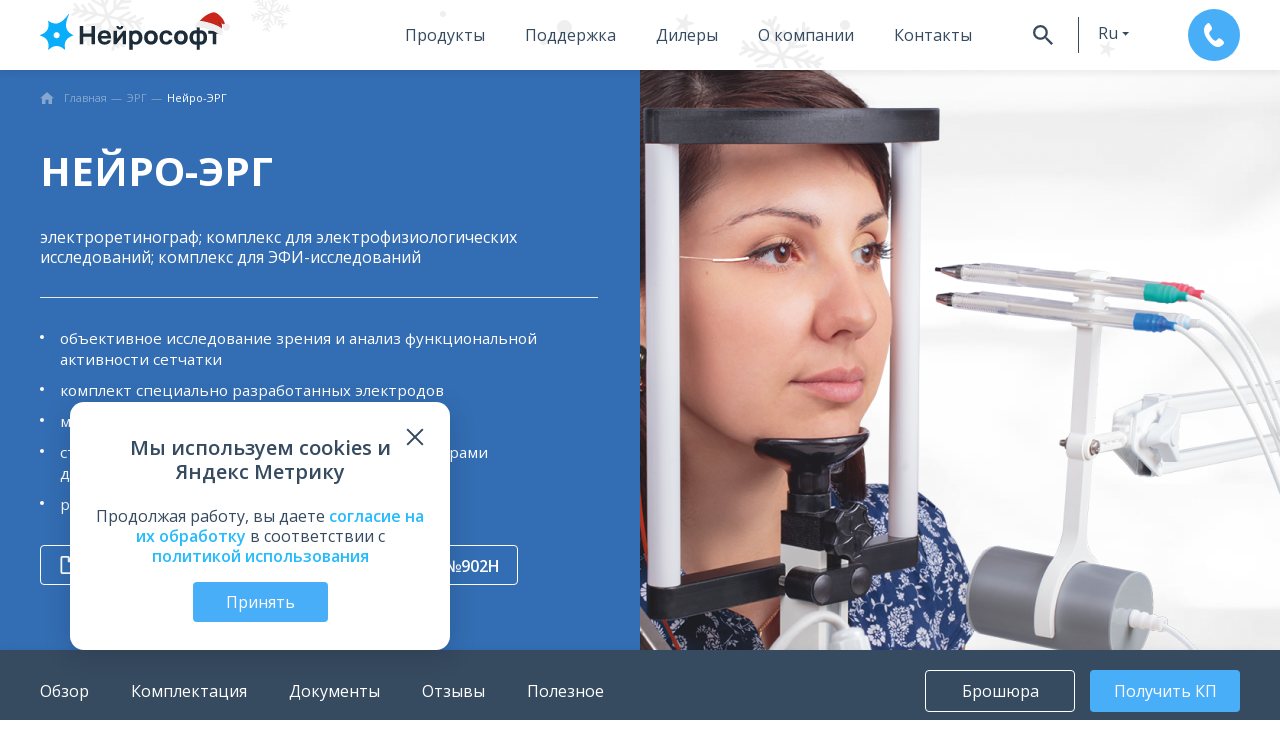

--- FILE ---
content_type: text/html; charset=UTF-8
request_url: https://neurosoft.com/ru/catalog/erg/neuro-erg
body_size: 55442
content:
<!DOCTYPE html>
<html lang="ru" prefix="og: http://ogp.me/ns#">

<head>
  <meta charset="utf-8">
  <title>Нейро-ЭРГ Нейрософт</title>  <meta property="og&#x3A;title" content="&#x041D;&#x0435;&#x0439;&#x0440;&#x043E;-&#x042D;&#x0420;&#x0413;&#x20;-&#x20;&#x044D;&#x043B;&#x0435;&#x043A;&#x0442;&#x0440;&#x043E;&#x0440;&#x0435;&#x0442;&#x0438;&#x043D;&#x043E;&#x0433;&#x0440;&#x0430;&#x0444;">
<meta property="og&#x3A;image" content="https&#x3A;&#x2F;&#x2F;neurosoft.com&#x2F;files&#x2F;catalog&#x2F;products&#x2F;neuro-erg&#x2F;ru&#x2F;neyro-erg-i-rus-i-angl_big.png">
<meta property="og&#x3A;type" content="website">
<meta property="og&#x3A;url" content="https&#x3A;&#x2F;&#x2F;neurosoft.com&#x2F;ru&#x2F;catalog&#x2F;erg&#x2F;neuro-erg">
<meta name="viewport" content="width&#x3D;device-width,&#x20;initial-scale&#x3D;1.0,&#x20;maximum-scale&#x3D;1.0">
<meta name="format-detection" content="telephone&#x3D;no">
<meta http-equiv="X-UA-Compatible" content="IE&#x3D;edge">
  <!-- Rel -->
  
  
  <link href="&#x2F;css&#x2F;style.css&#x3F;v&#x3D;1766496531" media="all" rel="stylesheet" type="text&#x2F;css">
<link href="&#x2F;img&#x2F;icons&#x2F;favicon-main&#x2F;favicon.ico" rel="icon" sizes="any" type="image&#x2F;vnd.microsoft.icon">
<link href="&#x2F;img&#x2F;icons&#x2F;favicon-main&#x2F;apple-touch-favicon.png" rel="apple-touch-icon" sizes="180x180" type="image&#x2F;png">
<link href="&#x2F;img&#x2F;icons&#x2F;favicon-main&#x2F;apple-touch-favicon-precomposed.png" rel="apple-touch-icon-precomposed" sizes="57x57" type="image&#x2F;png">
<link href="&#x2F;img&#x2F;icons&#x2F;favicon-main&#x2F;favicon16x16.png" rel="icon" sizes="16x16" type="image&#x2F;png">
<link href="&#x2F;img&#x2F;icons&#x2F;favicon-main&#x2F;favicon32x32.png" rel="icon" sizes="32x32" type="image&#x2F;png">
<link href="&#x2F;img&#x2F;icons&#x2F;favicon-main&#x2F;favicon.svg" rel="icon" type="image&#x2F;svg&#x2B;xml">
<link href="&#x2F;manifest.webmanifest" rel="manifest">
<link href="&#x2F;css&#x2F;style-tablet.css&#x3F;v&#x3D;1766387320" media="screen&#x20;and&#x20;&#x28;min-width&#x3A;&#x20;768px&#x29;" rel="stylesheet" type="text&#x2F;css">
<link href="&#x2F;css&#x2F;style-desktop.css&#x3F;v&#x3D;1766387320" media="screen&#x20;and&#x20;&#x28;min-width&#x3A;&#x20;1280px&#x29;" rel="stylesheet" type="text&#x2F;css">
<link href="&#x2F;css&#x2F;printer.css&#x3F;v&#x3D;1740573713" media="print" rel="stylesheet" type="text&#x2F;css">
<link href="&#x2F;css&#x2F;catalog.css&#x3F;v&#x3D;1766496531" media="screen" rel="stylesheet" type="text&#x2F;css">
<link href="&#x2F;css&#x2F;catalog-tablet.css&#x3F;v&#x3D;1758807620" media="screen&#x20;and&#x20;&#x28;min-width&#x3A;&#x20;768px&#x29;" rel="stylesheet" type="text&#x2F;css">
<link href="&#x2F;css&#x2F;catalog-desktop.css&#x3F;v&#x3D;1758807620" media="screen&#x20;and&#x20;&#x28;min-width&#x3A;&#x20;1280px&#x29;" rel="stylesheet" type="text&#x2F;css">
  <script type="text/javascript">
    if (/Edge/.test(navigator.userAgent)) {
      document.write('<link rel="stylesheet" type="text/css" href="/css/edge.css">')
    }
  </script>

      <!-- Top.Mail.Ru counter -->
    <script type="text/javascript">
        var _tmr = window._tmr || (window._tmr = []);
        _tmr.push({ id: "3299288", type: "pageView", start: (new Date()).getTime() });
        (function (d, w, id) {
            if (d.getElementById(id)) return;
            var ts = d.createElement("script"); ts.type = "text/javascript"; ts.async = true; ts.id = id;
            ts.src = "https://top-fwz1.mail.ru/js/code.js";
            var f = function () { var s = d.getElementsByTagName("script")[0]; s.parentNode.insertBefore(ts, s); };
            if (w.opera == "[object Opera]") { d.addEventListener("DOMContentLoaded", f, false); } else { f(); }
        })(document, window, "tmr-code");
    </script>
    <noscript>
        <div><img src="https://top-fwz1.mail.ru/counter?id=3300075;js=na" style="position:absolute;left:-9999px;"
                alt="Top.Mail.Ru" /></div>
    </noscript>
    <!-- /Top.Mail.Ru counter -->

  <!-- Scripts -->
  <script  defer="defer" src="&#x2F;js&#x2F;app.js&#x3F;v&#x3D;1766496531"></script>
<script  defer="defer" src="&#x2F;js&#x2F;catalog.js&#x3F;v&#x3D;1767077582"></script>
<script  defer="defer" src="&#x2F;js&#x2F;translates.js&#x3F;v&#x3D;1767077582"></script>
<script  defer="defer" src="&#x2F;js&#x2F;vendor-core.js&#x3F;v&#x3D;1766496531"></script></head>

<body class="nojs lang-ru" data-module="catalog">
  <div id="wrap" class="wrapper">
    <header class="header relative" data-collapse="menu" data-test-id="header">
      <div class="container container-mobile-full flex flex_between">
        <div class="header-logo">
          <a href="/ru">
            <?xml version="1.0" encoding="UTF-8"?>
<svg class="logo" id="_Слой_2" data-name="Слой 2" xmlns="http://www.w3.org/2000/svg" viewBox="0 0 200.76 39.44">
  <defs>
    <style>
      .cls-1 {
        fill: #1c2c39;
      }

      .cls-2 {
        fill: #0aadf9;
      }

      .cls-3 {
        fill: #aa1d1a;
      }

      .cls-4 {
        fill: #efefef;
      }

      .cls-5 {
        fill: #c9271b;
      }
    </style>
  </defs>
  <g id="Layer_1" data-name="Layer 1">
    <g>
      <g>
        <path class="cls-2" d="M35,23.9s-1.17-.48-1.55-.68c-3.84-2.05-5.98-5.39-5.95-9.33,0-.13,0-.26,0-.39,0-.13.01-.26.02-.39,0-.13.02-.26.03-.39.01-.13.02-.26.04-.39.01-.13.03-.26.04-.39.02-.13.03-.26.05-.39.02-.13.04-.26.06-.39.02-.13.04-.26.07-.39.02-.13.05-.26.07-.39.03-.13.05-.26.08-.39.03-.13.06-.26.08-.38.03-.13.06-.25.09-.38.03-.13.06-.25.09-.38.03-.12.06-.25.1-.37.03-.12.07-.24.1-.37.03-.12.07-.24.1-.36.03-.12.07-.24.11-.35.04-.11.07-.23.11-.35.04-.11.07-.23.11-.34.04-.11.07-.22.11-.33.04-.11.07-.21.11-.32.04-.1.07-.21.11-.31.04-.1.07-.2.11-.3.04-.1.07-.19.11-.29.03-.09.07-.19.11-.28.03-.09.07-.18.1-.27.03-.09.07-.17.1-.26.03-.08.07-.16.1-.24.03-.08.06-.15.1-.23.03-.07.06-.14.09-.21.03-.07.06-.13.09-.2.03-.06.05-.12.08-.19.02-.06.05-.11.07-.17.02-.05.05-.1.07-.15.02-.05.04-.09.06-.14.02-.04.04-.08.05-.12.02-.03.03-.07.05-.1.05-.11.11-.23.14-.35v-.02c.03-.09.02-.18-.02-.26-.04-.07-.12-.13-.2-.15-.08-.03-.18-.01-.25.03-.08.05-.13.12-.19.19-.06.07-.11.15-.16.23-.06.09-.13.18-.19.27-.09.12-.17.24-.26.37-.11.15-.22.3-.33.44-.13.17-.26.34-.4.51-.15.19-.3.38-.46.57-.17.21-.34.41-.51.62-.19.22-.38.44-.57.65-.2.23-.41.45-.62.67-.22.23-.44.46-.66.68-.23.23-.46.46-.7.68-.24.23-.49.45-.74.66-.25.22-.51.43-.77.64-.26.21-.53.41-.8.6-.26.18-.52.36-.79.53-2.32,1.45-3.84,1.6-4.43,1.67-3.47.37-6.33-1.37-7.09-1.85-.59-.37-1.05-.73-1.36-1-.21-.15-.49.02-.46.27,0,0,.3,2.38.35,3.18.1,1.73.01,3.82-1.27,6.05-1.51,2.63-4,3.85-4.62,4.16-.84.41-2.93,1.29-2.93,1.29-.23.1-.23.43,0,.54,0,0,2.21.95,2.93,1.29,1.74.84,3.32,1.9,4.61,4.13,1.51,2.62,1.28,5.28,1.28,6.07,0,.94-.35,3.18-.35,3.18-.03.25.26.42.46.27,0,0,1.92-1.44,2.58-1.89,1.38-.94,3.29-1.91,5.85-1.93,3.05-.01,5.37,1.53,5.94,1.93.66.46,2.58,1.89,2.58,1.89.21.15.49-.01.46-.27,0,0-.31-2.38-.35-3.18-.09-1.88-.01-3.83,1.28-6.07,1.51-2.62,4-3.83,4.61-4.13.83-.41,2.93-1.29,2.93-1.29.23-.1.23-.43,0-.54M17.59,27.41c-1.79,0-3.24-1.45-3.24-3.24s1.45-3.24,3.24-3.24,3.24,1.45,3.24,3.24-1.45,3.24-3.24,3.24Z"/>
        <path class="cls-1" d="M42.04,33.78V14.51h3.71v7.92h8.78v-7.92h3.71v19.26h-3.71v-7.95h-8.78v7.95h-3.71ZM90.93,19.42v14.35h-3.55v-8.77l-6.66,8.77h-2.95v-14.35h3.55v8.48l6.68-8.48h2.92ZM107.37,22.69c-.58-1.14-1.39-2.03-2.43-2.69-1.05-.65-2.27-.98-3.68-.98s-2.58.33-3.53,1c-.09.06-.17.14-.26.21v-.8h-3.27v20.02h3.74v-6.19c.96.6,2.13.9,3.52.9s2.54-.33,3.56-1c1.02-.66,1.81-1.57,2.38-2.71.57-1.14.85-2.43.85-3.87s-.29-2.76-.87-3.9ZM103.94,29.04c-.25.68-.62,1.22-1.13,1.62-.51.4-1.16.6-1.96.6s-1.49-.19-1.99-.56c-.5-.37-.85-.9-1.07-1.57-.22-.67-.33-1.45-.33-2.35s.11-1.67.33-2.35c.22-.67.57-1.2,1.04-1.57.48-.37,1.1-.56,1.88-.56.83,0,1.51.2,2.04.61.53.4.92.95,1.18,1.62.25.68.38,1.43.38,2.24s-.12,1.58-.37,2.26ZM165.63,39.44v-5.37c-1.44.22-2.74.07-3.9-.45-1.16-.52-2.09-1.38-2.77-2.57-.68-1.19-1.02-2.68-1.02-4.47s.34-3.28,1.02-4.47c.68-1.19,1.6-2.05,2.77-2.57,1.16-.52,2.46-.67,3.9-.44v-4.59h3.27s0,4.59,0,4.59c1.44-.22,2.74-.08,3.9.44,1.16.52,2.09,1.38,2.77,2.57.68,1.19,1.02,2.69,1.02,4.47s-.34,3.28-1.02,4.47c-.68,1.19-1.61,2.05-2.77,2.57-1.16.52-2.46.67-3.9.45v5.37h-3.27ZM165.63,30.82v-8.45c-.74-.13-1.36-.1-1.86.06-.5.17-.91.44-1.21.83-.3.39-.52.87-.65,1.44-.14.57-.2,1.2-.2,1.88s.07,1.32.22,1.88c.15.57.38,1.05.69,1.44.31.39.72.67,1.22.84.5.17,1.1.19,1.8.07ZM168.9,30.82c.7.12,1.3.09,1.8-.07.5-.16.91-.43,1.22-.82.31-.38.54-.86.69-1.43.14-.57.22-1.21.22-1.92s-.07-1.36-.21-1.93c-.14-.57-.35-1.04-.65-1.43-.3-.38-.7-.65-1.21-.81-.5-.16-1.13-.17-1.86-.05v8.45ZM182.64,33.78v-11.08h-4.83v-3.27h13.37v3.27h-4.83v11.08h-3.71ZM68.29,34.15c-1.31,0-2.51-.27-3.61-.81-1.1-.54-1.98-1.36-2.63-2.46-.65-1.1-.98-2.49-.98-4.17v-.55c0-1.6.31-2.93.94-3.99.63-1.06,1.47-1.85,2.52-2.38,1.05-.53,2.22-.79,3.49-.79,2.27,0,4,.6,5.18,1.8,1.18,1.2,1.77,2.94,1.77,5.22v1.53h-10.22c.04.86.22,1.55.56,2.09.34.54.77.93,1.29,1.18.53.25,1.09.37,1.69.37.93,0,1.63-.14,2.1-.41.47-.27.81-.67,1.01-1.2h3.3c-.29,1.51-1.01,2.65-2.15,3.42-1.15.76-2.56,1.15-4.25,1.15ZM68.15,21.96c-.56,0-1.11.09-1.64.27-.53.18-.95.51-1.25.97-.31.46-.48,1.08-.52,1.84h6.73c-.02-.82-.18-1.45-.48-1.9-.3-.45-.7-.76-1.19-.93-.49-.17-1.04-.26-1.66-.26ZM133.36,34.15c-1.33,0-2.52-.28-3.6-.83-1.07-.56-1.92-1.38-2.55-2.49-.63-1.1-.94-2.47-.94-4.11v-.55c0-1.57.33-2.88.98-3.93.65-1.06,1.52-1.86,2.59-2.4,1.07-.55,2.24-.82,3.51-.82,1.36,0,2.52.23,3.46.68.94.46,1.68,1.08,2.19,1.88.52.8.81,1.68.89,2.65h-3.65c-.15-.66-.44-1.18-.89-1.57-.45-.39-1.11-.59-2-.59-.62,0-1.19.15-1.7.44-.52.29-.94.74-1.25,1.34-.32.6-.48,1.37-.48,2.32v.55c0,1.02.15,1.85.45,2.5.3.65.71,1.12,1.23,1.42.52.3,1.1.45,1.76.45.71,0,1.32-.19,1.84-.56.52-.37.87-.91,1.05-1.6h3.65c-.11,1.04-.46,1.96-1.04,2.76-.58.8-1.35,1.41-2.3,1.83-.95.42-2.02.63-3.2.63ZM117.24,34.15c-1.44,0-2.7-.32-3.79-.97-1.09-.64-1.93-1.54-2.54-2.67-.6-1.13-.91-2.44-.91-3.92s.31-2.81.93-3.94c.62-1.13,1.47-2.02,2.56-2.66,1.09-.64,2.34-.95,3.75-.95s2.71.32,3.8.97c1.09.65,1.94,1.54,2.55,2.67.61,1.14.91,2.44.91,3.92s-.31,2.79-.92,3.93c-.61,1.14-1.47,2.02-2.56,2.66-1.09.64-2.35.96-3.78.96ZM117.24,30.79c1.16,0,2.02-.39,2.59-1.17.57-.78.85-1.79.85-3.02s-.29-2.29-.87-3.05c-.58-.76-1.44-1.14-2.58-1.14-.79,0-1.43.18-1.93.53-.5.35-.88.84-1.12,1.47-.24.63-.36,1.36-.36,2.19,0,1.28.29,2.3.87,3.05.58.76,1.43,1.13,2.55,1.13ZM148.9,34.15c-1.44,0-2.7-.32-3.79-.97-1.09-.64-1.93-1.54-2.54-2.67-.6-1.13-.91-2.44-.91-3.92s.31-2.81.93-3.94c.62-1.13,1.47-2.02,2.56-2.66,1.09-.64,2.34-.95,3.75-.95s2.71.32,3.8.97c1.09.65,1.94,1.54,2.55,2.67.61,1.14.91,2.44.91,3.92s-.31,2.79-.92,3.93c-.61,1.14-1.47,2.02-2.56,2.66-1.09.64-2.35.96-3.78.96ZM148.9,30.79c1.16,0,2.02-.39,2.59-1.17.57-.78.85-1.79.85-3.02s-.29-2.29-.87-3.05c-.58-.76-1.44-1.14-2.58-1.14-.79,0-1.43.18-1.93.53-.5.35-.88.84-1.12,1.47-.24.63-.36,1.36-.36,2.19,0,1.28.29,2.3.87,3.05.58.76,1.43,1.13,2.55,1.13ZM85.71,14.51c-.01.73-.61,1.32-1.34,1.32s-1.33-.59-1.34-1.32h-2.35c.01,2.03,1.66,3.67,3.69,3.67s3.68-1.64,3.69-3.67h-2.35Z"/>
      </g>
      <g>
        <path class="cls-3" d="M189.78,10.25c-.26-.13-5.35-1.74-5.18-1.57.62.6,3.25,2.88,3.84,3.51.64.69,1.24,1.41,1.85,2.13.56.66,1.05,1.36,1.48,2.1.1.16.19.33.29.49.02.03.07.04.11.07.14-.71.14-1.43.09-2.15-.05-.9-.38-3.07-.62-3.94-.02-.07-1.85-.57-1.87-.64Z"/>
        <path class="cls-5" d="M194.36,12.95c.28-.03.51-.26.77-.42.18-.14.27-.31.23-.53-.27-1.11-.7-2.18-1.21-3.21-1.19-2.33-2.89-4.33-4.91-6-1.52-1.21-3.16-2.59-5.16-2.77-.79-.08-1.63.07-2.4.29-2.17.6-4.17,1.57-6.1,2.8-2.64,1.67-4.98,3.73-7.06,6.09-.2.23-.17.34.14.34,2.1,0,4.22.47,6.27.91,4.55,1.06,9.07,2.48,13.27,4.58,1.29.66,2.57,1.43,3.67,2.36.37.34.4-.11.35-.47-.04-.25-.23-.46-.36-.69-1.46-2.53-3.68-4.54-5.66-6.62,0-.04.1-.04.22,0,.56.16,1.19.38,1.77.56,2.18.61,4.12,1.8,6.12,2.78h.05Z"/>
        <path class="cls-4" d="M163.84,15.22c.18.48.93.56,1.44.59,1.59.08,3.17.23,4.77.45,2.87.37,5.78,1,8.58,1.83,3.46,1.07,6.79,2.59,9.8,4.62.77.48,1.42,1.2,2.23,1.59,2.27.67,2.72-3.46,2.51-4.98-.26-4.22-12.92-7.99-16.6-8.94-1.8-.46-3.63-.86-5.47-1.13-1.63-.24-3.48-.4-4.75.85-1.04.95-1.66,2.33-2.2,3.54-.19.47-.47,1.03-.32,1.53l.02.04Z"/>
        <path class="cls-4" d="M194.2,12.72c-2.48,2.33-.69,6.63,2.68,6.63,2.41.1,4.36-2.33,3.78-4.65-.59-2.86-4.3-4.05-6.41-2.02l-.05.04Z"/>
      </g>
    </g>
  </g>
</svg>          </a>
        </div>

        <div class="header-right">
                      <div class="header-menu">
    <nav class="nav">
        
<ul class="navbar navbar_header">    
                
            <li class="navbar-item navbar-sub_products" data-href="navProduct">
                                    <a href="/ru/catalog" tabindex="1">Продукты</a>
                            </li>
            
                        
            <li class="navbar-item navbar-sub_service" data-href="navService">
                                    <a href="/ru/support" tabindex="2">Поддержка</a>
                            </li>
            
                        
            <li class="navbar-item " data-href="none">
                                    <a href="/ru/dealer" tabindex="3">Дилеры</a>
                            </li>
            
                        
            <li class="navbar-item navbar-sub_about" data-href="navAbout">
                                    <a href="/ru/company" tabindex="4">О компании</a>
                            </li>
            
                        
            <li class="navbar-item " data-href="none">
                                    <a href="/ru/contacts" tabindex="5">Контакты</a>
                            </li>
            
            </ul>

    </nav>
    <div class="header-buttons flex">
        <button id="searchBtnOpener" class="header-buttons__btn header-buttons__search btn btn_icon" tabindex="6">
            <svg class="svg-icon svg-icon-black svg-icon-size-20"><use xlink:href="#svg-search"></use></svg>        </button>
        <div class="header-buttons__btn header-buttons__lang" data-target="#langMenu" data-element="lang-collapse" tabindex="7">
            <button class="btn btn_icon btn_lang btn_dropdown">ru</button>
            <ul class="lang-menu js-hidden" id="langMenu" data-content="langMenu"><li class="lang-menu__item"><a href="/en/catalog/erg/neuro-erg">en</a></li></ul>        </div>
                    <button class="header-buttons__btn btn btn_default btn_call" data-test-id="btn_call" tabindex="8" data-action="open-callback-form" data-id="header" data-division="commerce" data-type="callback" data-parameters="true">
                <svg class="svg-icon svg-icon-white svg-icon-size-24"><use xlink:href="#svg-phone"></use></svg>            </button>
            </div>
</div>
<div id="searchPanel" class="header-search" data-collapse=".header-menu">
    
    <div class="ya-site-form ya-site-form_inited_no" data-bem="{&quot;action&quot;:&quot;https://neurosoft.com/ru/search/&quot;,&quot;arrow&quot;:false,&quot;bg&quot;:&quot;transparent&quot;,&quot;fontsize&quot;:16,&quot;fg&quot;:&quot;#000000&quot;,&quot;language&quot;:&quot;ru&quot;,&quot;logo&quot;:&quot;rb&quot;,&quot;publicname&quot;:&quot;search by neurosoft.com/ru&quot;,&quot;suggest&quot;:true,&quot;target&quot;:&quot;_self&quot;,&quot;tld&quot;:&quot;ru&quot;,&quot;type&quot;:2,&quot;usebigdictionary&quot;:false,&quot;searchid&quot;:2305679,&quot;input_fg&quot;:&quot;#575757&quot;,&quot;input_bg&quot;:&quot;#ffffff&quot;,&quot;input_fontStyle&quot;:&quot;normal&quot;,&quot;input_fontWeight&quot;:&quot;normal&quot;,&quot;input_placeholder&quot;:&quot;&quot;,&quot;input_placeholderColor&quot;:&quot;#000000&quot;,&quot;input_borderColor&quot;:&quot;#c9ccd2&quot;}"><form action="https://yandex.ru/search/site/" method="get" target="_self" accept-charset="utf-8"><input type="hidden" name="searchid" value="2305679"/><input type="hidden" name="l10n" value="ru"/><input type="hidden" name="reqenc" value=""/><input type="search" name="text" value=""/><input type="submit" value="Найти"/></form></div><style type="text/css">.ya-page_js_yes .ya-site-form_inited_no { display: none; }</style><script type="text/javascript">(function(w,d,c){var s=d.createElement('script'),h=d.getElementsByTagName('script')[0],e=d.documentElement;if((' '+e.className+' ').indexOf(' ya-page_js_yes ')===-1){e.className+=' ya-page_js_yes';}s.type='text/javascript';s.async=true;s.charset='utf-8';s.src=(d.location.protocol==='https:'?'https:':'http:')+'//site.yandex.net/v2.0/js/all.js';h.parentNode.insertBefore(s,h);(w[c]||(w[c]=[])).push(function(){Ya.Site.Form.init()})})(window,document,'yandex_site_callbacks');</script>
</div>                  </div>
        <div class="navbar-sub" data-collapsing="menu">
      
      <div class="navbar-sub__wrapper navbar-sub_products" data-content="navProduct" data-contentsize="big">
        <div class="navbar-sub__center">
            <ul class="navbar-sub__block nav-list"><li class="nav-list__item"><a class="nav-list__link" href="/ru/catalog/eeg">ЭЭГ</a></li><li class="nav-list__item"><a class="nav-list__link" href="/ru/catalog/emg">ЭМГ</a></li><li class="nav-list__item"><a class="nav-list__link" href="/ru/catalog/iom">ИОМ</a></li><li class="nav-list__item"><a class="nav-list__link" href="/ru/catalog/psg">ПСГ</a></li></ul><ul class="navbar-sub__block nav-list"><li class="nav-list__item"><a class="nav-list__link" href="/ru/catalog/tms">ТМС</a></li><li class="nav-list__item"><a class="nav-list__link" href="/ru/catalog/r-pms">рПМС</a></li><li class="nav-list__item"><a class="nav-list__link" href="/ru/catalog/erg/neuro-erg">ЭРГ</a></li><li class="nav-list__item"><a class="nav-list__link" href="/ru/catalog/rheo">Рео</a></li></ul><ul class="navbar-sub__block nav-list"><li class="nav-list__item"><a class="nav-list__link" href="/ru/catalog/audio">Аудиология</a></li><li class="nav-list__item"><a class="nav-list__link" href="/ru/catalog/gait-assessment">Биомеханика</a></li><li class="nav-list__item"><a class="nav-list__link" href="/ru/catalog/psycho">Психофизиология</a></li><li class="nav-list__item"><a class="nav-list__link" href="/ru/catalog/cardiac-rehabilitation">Реабилитация</a></li></ul><ul class="navbar-sub__block nav-list nav-list_center"><li class="nav-list__item"><a class="nav-list__link" href="/ru/catalog/ecg">ЭКГ</a></li><li class="nav-list__item"><a class="nav-list__link" href="/ru/catalog/spirometers">Спиро</a></li><li class="nav-list__item"><a class="nav-list__link" href="/ru/catalog/hrv-analysis/VNS-micro">ВРС</a></li><li class="nav-list__item"><a class="nav-list__link" href="/ru/catalog/urology">Урология</a></li></ul><ul class="navbar-sub__block nav-list"><li class="nav-list__item"><a class="nav-list__link" href="/ru/education/courses">Обучающие курсы</a></li><li class="nav-list__item"><a class="nav-list__link" href="/ru/catalog/veterinary">Ветеринария</a></li><li class="nav-list__item"><a class="nav-list__link" href="/ru/catalog/computers">Компьютеры</a></li><li class="nav-list__item"><a class="nav-list__link" href="https://sport.neurosoft.com/ru">Спорт</a></li></ul><ul class="navbar-sub__block nav-list"><li class="nav-list__item"><a class="nav-list__link" href="/ru/catalog?view=accessory" data-navtarget="accessory">Аксессуары</a></li><li class="nav-list__item"><a class="nav-list__link" href="/ru/books">Книги</a></li><li class="nav-list__item"><a class="nav-list__link light-color" href="/files/documents/commonfile/katalog-rus-read.pdf" target="_blank">Скачать каталог продукции</a></li><li class="nav-list__item"><a class="nav-list__link light-color" href="/files/documents/commonfile/medical-equipment-rus-read.pdf" target="_blank">Скачать краткий каталог</a></li></ul>        </div>
      </div>

          
      <div class="navbar-sub__wrapper navbar-sub_service" data-content="navService" data-contentsize="small">
        <div class="navbar-sub__center">
            <ul class="navbar-sub__block nav-list"><li class="nav-list__item"><a class="nav-list__link" href="/ru/support/software">Запрос ПО</a></li><li class="nav-list__item"><a class="nav-list__link" href="/ru/support#requirements">Системные требования</a></li></ul><ul class="navbar-sub__block nav-list"><li class="nav-list__item"><a class="nav-list__link" href="/ru/support/warranty">Гарантия</a></li><li class="nav-list__item"><a class="nav-list__link" href="/ru/support/calibration">Поверка оборудования</a></li></ul><ul class="navbar-sub__block nav-list"><li class="nav-list__item"><a class="nav-list__link" href="/ru/education">Обучение</a></li><li class="nav-list__item"><a class="nav-list__link" href="/ru/support#rating">Оценить работу</a></li></ul>        </div>
      </div>

                
      <div class="navbar-sub__wrapper navbar-sub_about" data-content="navAbout" data-contentsize="small">
        <div class="navbar-sub__center">
            <ul class="navbar-sub__block nav-list"><li class="nav-list__item"><a class="nav-list__link" href="/ru/news">Новости</a></li><li class="nav-list__item"><a class="nav-list__link" href="/ru/events">Мероприятия</a></li></ul><ul class="navbar-sub__block nav-list"><li class="nav-list__item"><a class="nav-list__link" href="/ru/vacancies">Вакансии</a></li><li class="nav-list__item"><a class="nav-list__link" href="/ru/company">Миссия</a></li></ul><ul class="navbar-sub__block nav-list"><li class="nav-list__item"><a class="nav-list__link" href="/ru/documents">Официальные документы</a></li><li class="nav-list__item"><a class="nav-list__link" href="/ru/delivery">Оплата и доставка</a></li></ul><ul class="navbar-sub__block nav-list"><li class="nav-list__item"><a class="nav-list__link" href="/ru/step-up">Шаг вперед</a></li></ul>        </div>
      </div>

            </div>
      </div>
    </header>

    <main data-element="container" class="main ">
      
<section class="product bg-blue relative" itemscope itemtype="http://schema.org/Product">
  <div class="container">
    
<ol class="breadcrumb-list breadcrumb-list_white inside_section _limit" itemscope itemtype="https://schema.org/BreadcrumbList">
            <li class="breadcrumb-item" itemprop="itemListElement" itemscope itemtype="https://schema.org/ListItem">
            <a class="breadcrumb-link" itemprop="item" href="https://neurosoft.com/ru">
                <svg class="svg-icon svg-icon-size-14"><use xlink:href="#svg-home"></use></svg>                <span class="breadcrumb-name" itemprop="name">Главная</span>
            </a>
            <meta itemprop="position" content="1" />
        </li>
                    <li class="breadcrumb-item" itemprop="itemListElement" itemscope itemtype="https://schema.org/ListItem">
                                    <a class="breadcrumb-link" itemprop="item" href="/ru/catalog/erg">
                        <span class="breadcrumb-name" itemprop="name">ЭРГ</span>
                    </a>
                                <meta itemprop="position" content="2" />
            </li>
                    <li class="breadcrumb-item" itemprop="itemListElement" itemscope itemtype="https://schema.org/ListItem">
                                    <span class="breadcrumb-name link-block ellipsis" itemprop="name">Нейро-ЭРГ</span>
                                <meta itemprop="position" content="3" />
            </li>
            </ol>  </div>
      <div class="flex">
      <div class="col-50 flex flex_aligncenter mt-30 mb-30">
        <div class="container-inner-left-indent product-head flex flex_column">
          <div class="product-head__title">
            <h1 class="title title_white title_default mb-0" data-info="title" itemprop="name">
              Нейро-ЭРГ            </h1>
            <h3 class="mt-30 mb-30 text_white" data-info="teaser" itemprop="description">электроретинограф; комплекс для электрофизиологических исследований; комплекс для ЭФИ-исследований</h3>
          </div>
                      <hr />
                    <div class="mt-30 flex flex_column">
                          <ul class="advantages-list" itemprop="description">
                                  <li>
                    объективное исследование зрения и анализ функциональной активности сетчатки                  </li>
                                  <li>
                    комплект специально разработанных электродов                  </li>
                                  <li>
                    мини-ганцфельд-стимулятор для&nbsp;основных проб                  </li>
                                  <li>
                    стимулятор &laquo;световые карандаши&raquo; с концентраторами для&nbsp;локальных проб                  </li>
                                  <li>
                    решение целого ряда клинических задач                  </li>
                              </ul>
                        <div itemprop="offers" itemscope itemtype="http://schema.org/Offer">
              <meta itemprop="price" content="по запросу">
            </div>
                          <div class="mt-10 flex flex_between">
                <ul class="decree-list mt-10">
            <li class="div-link decree-list__item" href="/ru/decrees/247" data-decree="247">
            <svg class="svg-icon svg-icon-white svg-icon-size-18"><use xlink:href="#svg-file-outline"></use></svg>            <p class="decree-list__item-title">
                №614н            </p>
        </li>
            <li class="div-link decree-list__item" href="/ru/decrees/1" data-decree="1">
            <svg class="svg-icon svg-icon-white svg-icon-size-18"><use xlink:href="#svg-file-outline"></use></svg>            <p class="decree-list__item-title">
                №788н            </p>
        </li>
            <li class="div-link decree-list__item" href="/ru/decrees/254" data-decree="254">
            <svg class="svg-icon svg-icon-white svg-icon-size-18"><use xlink:href="#svg-file-outline"></use></svg>            <p class="decree-list__item-title">
                №146н            </p>
        </li>
            <li class="div-link decree-list__item" href="/ru/decrees/93" data-decree="93">
            <svg class="svg-icon svg-icon-white svg-icon-size-18"><use xlink:href="#svg-file-outline"></use></svg>            <p class="decree-list__item-title">
                №902н            </p>
        </li>
    </ul>              </div>
                      </div>
        </div>
      </div>

              <div class="col-50 product-main-image center-image">
              
<picture itemprop="image" >
        <source media="(max-width: 574px)" srcset="/files/catalog/products/neuro-erg/ru/neyro-erg-i-rus-i-angl_mobile.png">
        <source media="(max-width: 991px)" srcset="/files/catalog/products/neuro-erg/ru/neyro-erg-i-rus-i-angl_tablet.png">
        <source media="(min-width: 992px)" srcset="/files/catalog/products/neuro-erg/ru/neyro-erg-i-rus-i-angl_big.png">
        <img itemprop="image" src="/files/catalog/products/neuro-erg/ru/neyro-erg-i-rus-i-angl_big.png" alt="Нейро-ЭРГ"/>
</picture>
                  </div>
          </div>
  </section>

<div class="page-menu page-menu_secondary page-menu_between page-menu_no-indent transition200 fixed-menu-offset"
  data-element="fixed-menu">
  <div class="container page-menu__container">
    <div class="flex flex_nowrap" data-element="anchor-menu">
              <button class="anchor anchor-tab" data-anchor="overview">Обзор</button>
                    <button class="anchor anchor-tab" data-anchor="delivery">
          Комплектация        </button>
                    <button class="anchor anchor-tab" data-anchor="docs">
          Документы        </button>
                    <button class="anchor anchor-tab" data-anchor="comment">
          Отзывы        </button>
                    <button class="anchor anchor-tab" data-anchor="files">
          Полезное        </button>
          </div>
    <div class="flex flex_nowrap text-right">
              <a href="/files/catalog/product/124/files/Neuro-ERG_rus_to_print.pdf" class="btn btn_fix-big btn_narrow page-menu_btn btn_outline_transparent mr-15"
          target="_blank">
          Брошюра        </a>
      
              <button class="btn btn_fix-big btn_narrow page-menu_btn btn_default" data-action="open-form" data-type="commerce"
          data-parameters="true" data-category-id="50d11fc3-3a65-11e0-ae1f-0030483269ed" data-category-alias="erg" data-product-id="ab3bc948-a93a-48b2-8f16-727e7f8c741c">
          Получить КП        </button>
          </div>
  </div>
</div>

  <section class="section section-mid-indent section_white" data-content="overview">
    <div class="container">
      <div class="flex flex_between flex_baseline flex_wrap">
        <h3 class="title title_default">
          Обзор        </h3>
        <svg xmlns="http://www.w3.org/2000/svg" class="hidden">
  <symbol id="svg-ANVISA" viewBox="0 0 40 40">
    <title>ANVISA</title>
    <path fill-rule="evenodd" d="M20 0c11.05 0 20 8.95 20 20s-8.95 20-20 20S0 31.05 0 20 8.95 0 20 0zm9.89 18.19-.53.55c-.38-.38-.94-.52-1.19-.21-.24.3-.2.76.59 1.05.33.12.51.22.65.32.47.34.94 1.06.36 1.95-.46.69-1.8.7-2.37.2-.18-.16-.31-.29-.4-.41l.59-.59c.42.58 1.19.73 1.45.34.24-.35.08-.76-.47-.97-.37-.14-.69-.33-.9-.49-.66-.5-.73-1.25-.22-1.84.54-.62 1.62-.72 2.44.1zm-5.48 4.09h-1.07v-4.5h1.07v4.5zm-7.7-4.5 1.72 4.5h.87l1.7-4.5h-1.12l-.96 3.16-1.11-3.16h-1.1zm-6.61 0v4.5h1.01v-3.05l2.26 3.05h.98v-4.5h-.98v2.88l-2.16-2.88H10.1zm24.89 0h-1.08l-1.74 4.5h1.11l.32-.96 1.68-.03.37.99h1.17l-1.83-4.5zm-1.12 2.7.57-1.62.64 1.62h-1.21zM6 17.78H4.92l-1.74 4.5h1.11l.32-.96 1.67-.03.38.99h1.17L6 17.78zm-1.12 2.7.56-1.65.65 1.65H4.88z"/>
  </symbol>
  <symbol id="svg-BATTERI" viewBox="0 0 40 40">
    <title>BATTERI</title>
    <path fill-rule="evenodd" d="M20 0c11.05 0 20 8.95 20 20s-8.95 20-20 20S0 31.05 0 20 8.95 0 20 0zm-7.92 17.5H9.87a.5.5 0 0 0-.49.5v4c0 .27.22.5.49.5h2.71v1.72c0 1.05.86 1.91 1.91 1.91h14.22c1.05 0 1.91-.86 1.91-1.91v-8.44c0-1.05-.86-1.91-1.91-1.91H14.49c-1.05 0-1.91.86-1.91 1.91v1.72h-.5zm3.03 2.7 7.31-4.54a.451.451 0 0 1 .69.38v2.89h4.13c.24 0 .45.2.45.45 0 .16-.09.31-.22.39l-6.56 4.36c-.21.14-.49.08-.63-.13a.513.513 0 0 1-.07-.24l-.02-2.71h-4.86c-.25 0-.45-.21-.45-.45 0-.17.1-.32.23-.4z"/>
  </symbol>
  <symbol id="svg-BLUETOOTH" viewBox="0 0 40 40">
    <title>BLUETOOTH</title>
    <path fill-rule="evenodd" d="M20 0c11.05 0 20 8.95 20 20s-8.95 20-20 20S0 31.05 0 20 8.95 0 20 0zm-.68 9.34h1.36c3.3 0 6 2.69 6 5.99v9.34c0 3.3-2.7 5.99-6 5.99h-1.36c-3.3 0-6-2.69-6-5.99v-9.34c0-3.3 2.7-5.99 6-5.99zM16.7 22.38a.59.59 0 0 1-.83-.1c-.2-.25-.16-.62.1-.82l2.49-1.97-2.51-1.98c-.25-.2-.3-.57-.1-.83a.6.6 0 0 1 .83-.1l2.2 1.74v-5.15c0-.16.05-.31.17-.42.23-.23.6-.23.83 0l3.57 3.57a.6.6 0 0 1-.1.83l-2.98 2.34 2.98 2.35c.25.2.29.58.09.83l-3.56 3.57a.585.585 0 0 1-1-.42v-5.15l-2.18 1.71zm5.4-.02-2.04-1.61v3.64l2.04-2.03zm-2.04-4.13 2.03-1.6-2.03-2.04v3.64z"/>
  </symbol>
  <symbol id="svg-CE" viewBox="0 0 40 40">
    <title>CE</title>
    <path d="M20 0c11.05 0 20 8.95 20 20s-8.95 20-20 20S0 31.05 0 20 8.95 0 20 0zm-8.73 20.05c.04-3.55 2.76-5.78 6.38-5.6V12c-1.48.05-2.88.16-4.16.75-2.65 1.24-4.63 3.85-4.63 7.27 0 3.38 1.73 5.29 3.32 6.53 1.51 1.18 3.81 1.58 5.5 1.41v-2.41c-3.98.2-6.44-2.08-6.41-5.5zm16.07-1.15h-4.68c.55-2.87 3.05-4.61 6.26-4.45V12c-1.48.05-2.87.16-4.15.75-2.65 1.24-4.64 3.85-4.64 7.27 0 3.38 1.73 5.29 3.32 6.53 1.51 1.18 3.81 1.58 5.5 1.41v-2.41c-3.5.18-5.82-1.56-6.31-4.31h4.7V18.9z"/>
  </symbol>
  <symbol id="svg-CFDA" viewBox="0 0 40 40">
    <title>CFDA</title>
    <path fill-rule="evenodd" d="M20 0c11.05 0 20 8.95 20 20s-8.95 20-20 20S0 31.05 0 20 8.95 0 20 0zM4.15 14.18h31.7v11.64H4.15V14.18zm24.68 2.59h2.24l2.82 6.33h-2.25l-1.69-3.69-.92 2.01 1.21-.01.76 1.69h-4.85l2.68-6.33zm-5.27 0h-3.45v1.9h3.45c.73 0 1.13.73 1.13 1.32 0 .64-.32 1.4-1.13 1.4h-1.5v-2.23h-1.95v3.94h3.45c2.27-.03 3.13-1.71 3.13-3.23s-1.32-3.1-3.13-3.1zm-14.32 1.9h3.18v-1.9H9.24c-1.81 0-3.13 1.58-3.13 3.1s.86 3.2 3.13 3.23h3.18v-1.71H9.24c-.81 0-1.13-.76-1.13-1.4 0-.59.4-1.32 1.13-1.32zm3.81.49v3.94h2.01v-2.18h4.28v-1.76h-6.29zm6.29-.49h-6.29v-1.9h6.29v1.9z"/>
  </symbol>
  <symbol id="svg-EAC" viewBox="0 0 40 40">
    <title>EAC</title>
    <path fill-rule="evenodd" d="M20 0c11.05 0 20 8.95 20 20s-8.95 20-20 20S0 31.05 0 20 8.95 0 20 0zm11.79 27.05v2.19h-5.02V8.64h5.02v2.19h-2.47v16.22h2.47zM14.21 8.64v2.19h-2.47v7.02h2.47v2.19h-2.47v7.01h2.47v2.19H9.19V8.64h5.02zm2.55 0h7.53v20.6h-2.54v-9.2h-2.44v9.2h-2.55V8.64zm2.55 2.19v7.02h2.44v-7.02h-2.44z"/>
  </symbol>
  <symbol id="svg-ERRP" viewBox="0 0 40 40">
    <title>ERRP</title>
    <title> Включено в единый реестр ПО </title>
    <path d="M20 0C9 0 0 9 0 20s9 20 20 20 20-9 20-20S31 0 20 0zm-6.4 8.9c.2-.1.4 0 .5.1l.6.6h.1l.6-.6c.4-.4 1-.2 1.1.4.1.4 0 .8-.2 1.1 0 .1-.1.2-.2.3.2 0 .3-.1.4-.1.8-.3 1.4-.8 1.6-1.7v-.3c-.2-.5-.5-1-.7-1.6-.1-.3-.1-.6-.1-.9.1-.6.7-1.1 1.3-1 .1 0 .1.1.2.2.4.5.7.9 1.1 1.4l.1.1 1.2-1.5c.1-.1.2-.1.3-.1.9 0 1.4.7 1.1 1.6-.2.6-.4 1.1-.7 1.6-.1.2-.1.4 0 .7.3.8 1 1.4 1.9 1.6-.1-.3-.2-.6-.3-1-.1-.5.2-1 .7-1 .1 0 .2 0 .3.1.3.2.5.5.8.7l.6-.6c.4-.4 1-.2 1.1.4 0 .3 0 .6-.1.8-.1.3-.3.6-.5.9l-.1.1c-.9 0-1.9 0-2.8-.1-1.2-.1-2-.9-2.4-2.1 0-.2-.1-.2-.3-.2h-1.6c-.1 0-.2 0-.2.2-.4 1.3-1.4 2.1-2.7 2.2h-2.5c-.1 0-.1 0-.2-.1-.3-.4-.5-.8-.6-1.3 0-.4.2-.8.6-.9zM36 18.3c-.2 1-.9 1.7-1.9 1.9-.7.1-1.3.1-2 0-.8-.1-1.5-.3-2.2-.4-.1 0-.2 0-.2.1s-.1.1-.1.2c1.6.9 3.3 1 5.1 1 0 .5-.2.9-.6 1.2-.5.4-1.1.4-1.6.4-.9-.1-1.7-.4-2.5-.8-.4-.2-.7-.4-1.1-.7l-.3.3c.9 1.3 2.3 1.9 3.8 2.2 0 .1-.1.1-.1.2-.5.6-1.1.8-1.8.6-.9-.1-1.6-.7-2.2-1.4-.3-.3-.5-.6-.7-1-.1 0-.2.1-.4.2.3 1.5 1.3 2.4 2.5 3.1-.2.3-.6.4-.9.5-.8.1-1.4-.1-1.8-.7-.4-.6-.6-1.3-.8-2 0-.2-.1-.4-.1-.6-1 .1-1.8.4-2.3 1.4l-.1 1c1.4-.2 2.4 1 2.2 2.3-.1.6-.4 1.2-.8 1.7-.1.2-.1.3.1.4.6.2 1.2.3 1.8.4.1 0 .2 0 .2-.2.1-.4.4-.7.7-.9.1-.1.1-.1.2 0 .3.3.6.5.9.8.4-.3.7-.6 1.1-.8.6.4.9.9.9 1.5 0 .7-.3 1.2-.9 1.6-.9.6-2 .4-2.7-.5-.2-.2-.4-.4-.7-.5-.8-.4-1.6-.6-2.5-.6-.4 0-.4-.1-.3-.5.1-.3.1-.6 0-.8-.2-.5-.7-.7-1.3-.6-.2.1-.3.1-.5.2-.6.5-1 1.1-1.3 1.8.5.2.9.3 1.3.5.9.4 1.8.8 2.5 1.5.3.3.4.6.7.9.1.2.1.4 0 .6-.2.4-.5.7-1 .8-.1 0-.1 0-.2-.1-.5-1.8-1.7-2.8-3.3-3.5h-.2v.2c.4.3.9.6 1.2.9.7.6 1.1 1.3 1.4 2.2.1.4 0 .7-.2.9-.3.3-.6.5-1 .6-.1-1.5-.6-2.9-1.6-4h-.1c0 .2 0 .4.1.5.3 1 .6 2 .6 3 0 .5-.1.8-.5 1.1-.8.6-.7.6-1.5 0-.3-.3-.5-.6-.4-1.1.1-1 .3-2 .6-3 .1-.2.1-.4 0-.6-1 1.1-1.5 2.5-1.6 4-.5 0-1.2-.6-1.2-1.1 0-.1 0-.3.1-.4.4-1.3 1.3-2.3 2.5-3 0 0 .1 0 .1-.1s0-.1-.1-.2c-.9.3-1.6.8-2.3 1.4-.6.6-1.1 1.4-1.3 2.3-.4-.1-.7-.3-1-.6-.2-.3-.3-.6-.1-1 .3-.5.7-.9 1.2-1.3.9-.6 1.9-1.1 2.9-1.4.1 0 .2 0 .3-.1-.2-.6-.5-1.2-1-1.6-.2-.2-.5-.4-.7-.4-.8-.3-1.5.4-1.3 1.2 0 .1 0 .1.1.2.1.3 0 .4-.3.4-.9 0-1.7.2-2.5.6-.2.1-.3.2-.5.3l.6.6c.1.1.2.1.2.2.2.2.2.3.1.5s-.4.2-.5 0c-.2-.2-.5-.4-.7-.7-.1-.1-.2-.1-.3-.1-.8.3-1.6-.2-1.7-.9 0-.2.1-.5.1-.8l-.7-.7c-.8-.7-1.5-1.5-2.3-2.2-.1-.1-.2-.1-.3 0-.3.1-.5.1-.8-.2-.4.1-.7.1-1.1-.1-.3-.2-.5-.4-.6-.8h.6c-.1-.3-.2-.5-.2-.7-.1-.5.2-.8.7-.8.2 0 .5.1.7.2v-.6c.7.1 1.2.8 1 1.6.3.2.4.4.3.7 0 0 0 .1.1.2 1 1 2.1 2 3.1 3 0 0 .1.1.2.1.4-.1.8 0 1.2.3.1.1.2.1.2.1.7 0 1.4-.1 2.1-.3.3-.1.3-.1.1-.4-.4-.6-.7-1.2-.8-1.9-.1-1 .5-1.9 1.5-2.1.2 0 .4 0 .7-.1v-1c-.4-1-1.3-1.3-2.3-1.4-.1.3-.1.7-.2 1-.2.5-.3 1-.6 1.4-.4.8-1.3 1.2-2.1 1-.2-.1-.4-.2-.7-.3v-.1c1.2-.8 2.1-1.7 2.5-3.1-.1-.1-.3-.1-.4-.2-.3.4-.7.9-1 1.2-.5.6-1.1 1-1.9 1.1-.7.1-1.3 0-1.8-.6 0-.1-.1-.1-.1-.2 1.5-.3 2.9-.9 3.9-2.2l-.3-.3c-.1.1-.3.2-.4.3-.7.5-1.6 1-2.6 1.2-.7.1-1.3.1-1.9-.3-.4-.3-.6-.7-.6-1.1 0-.1.1-.1.2-.1.7 0 1.5 0 2.2-.1 1-.1 1.9-.4 2.7-.9 0-.1-.1-.2-.1-.3 0 0-.1-.1-.2-.1-.9.1-1.8.3-2.7.4-.7.1-1.4.1-2-.1-1-.4-1.5-1.2-1.5-2.2v-.2c1.9.9 3.8 1.2 5.9.9v-.2c0-.2-.1-.2-.3-.3-1.1-.1-2.2-.3-3.2-.6-.6-.2-1.2-.4-1.8-.9-.8-.7-1.1-2-.7-3 0-.1.1-.1.1-.2 1.6 1.7 3.5 2.9 5.7 3.4v-.1c.1-.4.1-.4-.3-.7-1-.6-2.1-1.3-3-2.1-.7-.6-1.2-1.4-1.3-2.3-.1-.9 0-1.7.6-2.4.1-.1.1-.2.1-.2H6c0 .1.1.1.1.2 1.4 2.2 2.9 4.3 4.8 6.1.7.6 1.4 1.2 2.1 1.7.2.1.2.2 0 .4-.5.6-.7 1.2-.5 2 .2.8.8 1.2 1.6 1.4.2 0 .4.1.6.1 1 0 1.7-.8 2.1-1.4.6-1.1.8-1.6.6-2.6-.3-1.5-1.1-2.6-2.4-3.2-.5-.2-1-.3-1.5-.2-.4 0-.7.2-.9.6-.5-.5-.4-1.5.2-1.8.4-.2.9-.3 1.3-.3h1.8c1 0 1.9 0 2.9-.3-.2.8-.7 1.3-1.3 1.7.7.7 1.2 1.5 1.6 2.4.4.9.6 1.8.7 2.8.3-2 .9-3.8 2.3-5.2-.6-.4-1.1-.9-1.3-1.7.2.1.4.1.7.1.6.1 1.3.1 1.9.1.9 0 1.7 0 2.6.1.3 0 .7.1 1 .3.6.3.7 1.3.2 1.8-.3-.7-1-.7-1.5-.6-1.2.2-2.1 1-2.7 2-.4.7-.6 1.4-.6 2.2 0 .6.4 1.2.6 1.6.3.6 1 1.5 2.1 1.5.4 0 .8-.1 1.1-.3 1.2-.6 1.5-2.1.5-3.1-.2-.2-.2-.3 0-.4 1.4-.9 2.5-2 3.6-3.2 1.3-1.4 2.4-3 3.4-4.6 0-.1.1-.1.1-.2.5.4.7.9.8 1.4.2 1.2-.1 2.2-.9 3.1-.7.8-1.6 1.4-2.5 2-.3.2-.7.4-1 .6-.2.1-.2.2-.2.4v.3c1.1-.2 2.1-.7 3.1-1.3 1-.6 1.8-1.3 2.6-2.2.2.3.3.6.3.9.1 1.2-.5 2.2-1.6 2.7-.8.4-1.6.6-2.4.8l-2.1.3c0 .1 0 .3-.1.4 2.1.3 4-.1 5.9-.9.3.3.3.5.3.7z"/>
  </symbol>
  <symbol id="svg-FDA" viewBox="0 0 40 40">
    <title>FDA</title>
    <path fill-rule="evenodd" d="M20 0c11.05 0 20 8.95 20 20s-8.95 20-20 20S0 31.05 0 20 8.95 0 20 0zm15.03 26.31H26.9v-1.58h.02c3 0 6-.01 9-.01.02 0 .03 0 .05.01 0 0 .01 0 .02.01-.32.52-.64 1.04-.96 1.57zm-22.81-4.05h-4.2c-.01.34 0 .68 0 1.02-.01.33 0 .67 0 1v2.03H6.48v-5.58c.06-.02 5.65-.02 5.74 0v1.53zm16.89-9.13h1.69c2.05 3.33 4.11 6.66 6.16 9.99-.32.53-.64 1.06-.96 1.6l-6.89-11.59zm0 1.54c1.93 3.15 3.86 6.28 5.79 9.43h-7.99c-.02-.06-.02-1.33-.01-1.52l.01-.01h.03c.01-.01.02-.01.03-.01h5.09s0-.01.01-.01l-.01-.01c-.98-1.6-1.96-3.21-2.95-4.82-1.64 2.86-3.27 5.72-4.9 8.59h-2.14c0-.01 0-.01-.01-.01v-.01c2.35-3.86 4.69-7.73 7.03-11.6l.02-.02zm-14.19 9.44v-5.64h1.58c.02.03.01.06.01.09v4h.09c.46 0 .93 0 1.39.01.41 0 .79-.13 1.14-.33.56-.32.99-.77 1.27-1.35.2-.39.29-.81.29-1.25-.01-.78-.31-1.44-.87-1.98a3.03 3.03 0 0 0-1.76-.86c-.13-.02-.26-.02-.39-.02-3.19-.01-6.37-.01-9.56-.01h-.09v1.69h4.2v1.58H6.49c-.02-.06-.02-4.69-.01-4.81h.07c3.73 0 7.47-.01 11.21 0 1 0 1.93.29 2.74.9.87.65 1.42 1.52 1.65 2.58.09.42.12.84.1 1.27-.06.96-.39 1.82-1.02 2.56-.57.67-1.28 1.14-2.14 1.4-.37.12-.75.17-1.14.17h-3.03zm9.28-5.83c1.08-1.73 2.15-3.44 3.22-5.15h1.68c-.02.03-.03.05-.04.07-1.32 2.28-2.64 4.56-3.97 6.84-.48.82-.96 1.64-1.46 2.45-.42.7-.91 1.34-1.49 1.91-.56.55-1.18 1-1.89 1.34-.5.23-1.02.4-1.57.49-.36.06-.72.08-1.08.08h-4.8c-.02-.07-.02-7.71-.01-7.84h1.54v6.25h3.54c.38 0 .75-.07 1.12-.17.86-.25 1.64-.66 2.29-1.28.67-.63 1.12-1.39 1.35-2.28.11-.43.16-.86.16-1.3.01-.51-.05-1.01-.19-1.51-.24-.82-.68-1.52-1.32-2.1-.74-.67-1.6-1.1-2.57-1.33-.27-.06-.53-.09-.8-.09H5.96v11.65H4.48V13.13h.05c.03-.01.05 0 .08 0 4.25 0 8.5-.01 12.74 0 .28 0 .55 0 .82.02 1 .06 1.95.3 2.83.77.77.41 1.41.97 1.94 1.66.57.74.97 1.57 1.21 2.48.02.06.03.13.05.22z"/>
  </symbol>
  <symbol id="svg-ISO" viewBox="0 0 40 40">
    <title>ISO</title>
    <path fill-rule="evenodd" d="M20 0c11.05 0 20 8.95 20 20s-8.95 20-20 20S0 31.05 0 20 8.95 0 20 0zM6.1 22.66h1.5v-5.23H6.1v-2.5h6.49v2.5H11.1v5.23h1.49v2.5H6.1v-2.5zm14.53 7.04c.43-.47.83-1.02 1.23-1.64.15-.23.29-.48.44-.74-.78-.15-1.6-.23-2.43-.23h-.12v2.51c.3 0 .6.04.88.1zm-1-21.18c3.17 0 6.04 1.29 8.12 3.36.58.59 1.1 1.24 1.55 1.94h-.47c-.4-.6-.86-1.15-1.36-1.66-.32-.32-.66-.62-1.01-.89-.36.29-.76.56-1.19.79.5.54.96 1.13 1.38 1.76h-.47c-.39-.56-.82-1.09-1.28-1.58-.62.29-1.29.53-2.01.7.15.28.3.58.44.88h-.43c-.13-.27-.27-.54-.4-.8-.84.18-1.73.27-2.63.27h-.12v.53h-.39v-.53c-.9-.03-1.81-.13-2.7-.32-.15.27-.29.56-.43.85h-.43c.15-.33.31-.64.47-.94-.7-.17-1.38-.4-2.03-.67-.48.5-.91 1.04-1.31 1.61h-.48c.43-.63.9-1.23 1.41-1.78-.42-.2-.82-.41-1.2-.66-.31.25-.59.51-.87.78-.5.51-.96 1.06-1.36 1.66h-.47c.45-.7.97-1.35 1.55-1.94 2.08-2.07 4.95-3.36 8.12-3.36zm9.65 17.69c-.44.69-.96 1.33-1.53 1.91a11.484 11.484 0 0 1-8.12 3.36c-3.17 0-6.04-1.29-8.12-3.36-.57-.58-1.09-1.22-1.53-1.91h.47c.39.59.84 1.13 1.34 1.63.27.27.56.53.86.77.38-.24.79-.46 1.21-.66-.5-.54-.96-1.12-1.38-1.74h.48c.39.56.81 1.08 1.28 1.57.65-.27 1.33-.5 2.03-.67-.16-.29-.31-.59-.45-.9h.43c.13.28.27.55.41.81.89-.19 1.8-.29 2.7-.32v-.49h.39v.49h.12c.9 0 1.79.09 2.63.26.13-.24.26-.49.38-.75h.43c-.13.29-.27.57-.42.84.72.17 1.4.41 2.01.7.45-.48.87-.99 1.25-1.54h.47c-.41.61-.86 1.19-1.35 1.72.43.23.83.5 1.19.8.36-.28.69-.57 1.01-.89.5-.5.95-1.04 1.34-1.63h.47zm-3.14-15.18a11.11 11.11 0 0 0-3.6-1.73c-.11.11-.23.22-.36.31.9.51 1.71 1.11 2.43 1.79.13.12.25.24.38.36.42-.21.8-.46 1.15-.73zm-4.05-1.84a11.04 11.04 0 0 0-5.07.03c.79.54 1.74.8 2.65.79.36-.01.72-.05 1.05-.14l.03-.02.02.01c.49-.13.95-.36 1.32-.67zm-5.55.16c-1.3.38-2.5.99-3.56 1.78.37.22.76.43 1.16.61.12-.11.23-.23.35-.34.72-.67 1.52-1.27 2.43-1.78-.13-.08-.26-.17-.38-.27zm-3.56 19.52c1.05.79 2.25 1.4 3.55 1.77.13-.1.26-.19.39-.27-.91-.51-1.71-1.1-2.43-1.78-.12-.11-.23-.23-.35-.34-.4.18-.79.39-1.16.62zm4.03 1.9c.84.21 1.72.31 2.62.31.85 0 1.67-.09 2.47-.27a3.3 3.3 0 0 0-1.33-.68l-.02.02-.03-.03c-.33-.09-.69-.13-1.05-.14-.91 0-1.87.25-2.66.79zm5.54-.07c1.31-.36 2.52-.95 3.59-1.73a6.12 6.12 0 0 0-1.15-.74c-.13.12-.25.24-.38.36-.72.68-1.53 1.28-2.43 1.78.13.1.25.21.37.33zM21.8 9.86c-.23.13-.48.24-.74.32.39.45.76.97 1.12 1.54.18.27.35.56.52.86.68-.15 1.33-.37 1.92-.64-.09-.08-.18-.17-.28-.26-.74-.7-1.58-1.32-2.54-1.82zm-1.17.43c-.28.06-.58.1-.88.11v2.5h.12c.83 0 1.65-.08 2.43-.23-.15-.26-.29-.51-.44-.74h-.01c-.39-.62-.8-1.17-1.22-1.64zm-1.27.1c-.29-.02-.58-.06-.86-.12-.41.46-.81.99-1.19 1.59-.16.24-.31.49-.45.75.82.17 1.67.26 2.5.29v-2.51zm-1.28-.23c-.26-.08-.52-.19-.76-.31-.96.51-1.81 1.13-2.56 1.84-.08.07-.16.14-.23.22.62.25 1.27.45 1.93.61.17-.3.34-.59.52-.87.35-.55.72-1.05 1.1-1.49zm1.28 19.44v-2.51c-.83.03-1.68.12-2.5.29.14.26.29.51.45.75.38.6.78 1.13 1.19 1.59.28-.06.57-.1.86-.12zm-1.28.23c-.38-.44-.75-.94-1.1-1.49-.18-.28-.35-.57-.52-.87-.66.15-1.31.36-1.93.61.07.08.15.15.23.22.75.71 1.6 1.33 2.56 1.84.24-.12.5-.23.76-.31zm3.72.3c.96-.5 1.8-1.12 2.54-1.82.1-.09.19-.18.28-.26-.59-.27-1.24-.49-1.92-.64-.17.3-.34.59-.52.86-.36.57-.73 1.09-1.12 1.54.26.08.51.19.74.32zm6.67-15.32c3.62 0 5.43 2.35 5.43 5.26 0 2.92-1.86 5.27-5.43 5.27-3.57 0-5.44-2.35-5.44-5.27 0-2.91 1.81-5.26 5.44-5.26zm0 2.52c1.64 0 1.69 1.23 1.69 2.74 0 1.52-.01 2.75-1.69 2.75s-1.7-1.23-1.7-2.75c0-1.51.05-2.74 1.7-2.74zm-8.24-2.25h2.16v3.48h-2.16c-.73-1.3-3.01-1.64-3.6-1.4-.95.4-.32.88 2.5 1.53 3.43.78 4.2 3.35 3.2 4.99-1.45 2.38-5.31 1.87-7 .6v.82h-2.16v-3.69h2.16c.73 2.3 6.53 1.61 3.27.43-.5-.18-1.2-.37-2.17-.56-3.5-.71-3.92-3.42-2.96-4.84 1.57-2.31 5.1-1.71 6.76-.76v-.6z"/>
  </symbol>
  <symbol id="svg-TGA" viewBox="0 0 40 40">
    <title>TGA</title>
    <path fill-rule="evenodd" d="M20 0c11.05 0 20 8.95 20 20s-8.95 20-20 20S0 31.05 0 20 8.95 0 20 0zM4.47 14.02h10.77l-1.38 1.62h-3.07v10.31H9.02V15.64H4.47v-1.62zm19.27 7.52h-4.68l1.37-1.63h5.16V20c0 3.43-2.74 6.2-6.11 6.2-3.38 0-6.11-2.77-6.11-6.2s2.73-6.2 6.11-6.2c1.71 0 3.25.71 4.36 1.86l-1.02 1.31A4.443 4.443 0 0 0 15.13 20a4.443 4.443 0 0 0 8.61 1.54zm6.37-5.2 1.71 4.51h-3.43l1.72-4.51zm2.33 6.13 1.33 3.48h1.76l-4.54-11.93h-1.77l-4.54 11.93h1.77l1.32-3.48h4.67z"/>
  </symbol>
  <symbol id="svg-USB" viewBox="0 0 40 40">
    <title>USB</title>
    <path fill-rule="evenodd" d="M20 0c11.05 0 20 8.95 20 20s-8.95 20-20 20S0 31.05 0 20 8.95 0 20 0zM3.17 21.67l1.06-3.73h5.11c1.13-2.43 4.19-5.95 6.29-5.96h16.76l-.41 2.35c.66 0 .66-.01 2.3-.01 2.33 0 4.04 3.63 1.71 5.7 2.27 2.54-1 5.83-3.17 5.83-1.76 0-2.33-.02-2.91-.02l-.32 2.14H12.9c-1.67.01-3.99-3.24-3.99-6.3H3.17zm10.13-5.65h1.69l-.98 4.49-.25 1.1c-.01.09-.03.21-.06.36 0 .3.13.55.39.74.26.2.64.3 1.13.3.45 0 .82-.08 1.1-.24.3-.15.52-.38.68-.69.16-.3.32-.82.48-1.55l.95-4.51h1.69l-.98 4.67c-.2.92-.44 1.61-.71 2.1-.27.48-.67.87-1.22 1.18-.54.3-1.23.45-2.06.45-1 0-1.76-.23-2.29-.71-.53-.47-.79-1.08-.79-1.82 0-.15.02-.32.05-.5.02-.11.09-.46.21-1.02l.97-4.35zm6.77 5.59 1.61-.08c.03.51.11.86.27 1.04.25.29.7.44 1.37.44.56 0 .96-.1 1.21-.3.25-.2.37-.44.37-.73 0-.24-.1-.45-.3-.62-.15-.12-.54-.32-1.18-.6-.64-.28-1.11-.51-1.4-.7-.3-.19-.53-.43-.69-.73-.17-.29-.26-.64-.26-1.04 0-.7.25-1.28.76-1.74.5-.45 1.23-.68 2.18-.68.97 0 1.72.22 2.25.68.53.45.83 1.06.88 1.82l-1.63.07c-.04-.4-.18-.7-.43-.91-.24-.21-.6-.31-1.08-.31-.47 0-.8.08-1 .24-.2.17-.3.38-.3.63 0 .24.09.43.27.59.19.16.59.37 1.22.65.95.41 1.56.74 1.82 1 .38.37.57.86.57 1.45 0 .73-.28 1.35-.86 1.87-.58.51-1.38.77-2.41.77-.71 0-1.32-.12-1.84-.35-.52-.24-.89-.57-1.11-1-.21-.42-.31-.91-.29-1.46zm7.42 2.66 1.73-8.25h2.83c.61 0 1.04.02 1.29.05.4.06.75.17 1.03.34s.5.4.64.68c.15.28.22.59.22.93 0 .46-.12.86-.38 1.19-.25.34-.65.6-1.18.77.42.11.75.32.99.62.23.3.35.64.35 1.01 0 .5-.14.97-.42 1.41-.28.45-.67.77-1.17.96-.49.2-1.17.29-2.03.29h-3.9zm2.73-4.92h1.3c.59 0 1.01-.04 1.26-.12.26-.09.45-.22.58-.41.13-.19.19-.38.19-.6 0-.21-.06-.38-.18-.52-.12-.13-.29-.22-.52-.27-.12-.02-.42-.03-.9-.03h-1.32l-.41 1.95zm-.75 3.6h1.64c.69 0 1.15-.05 1.39-.13.23-.09.42-.24.56-.44.14-.2.21-.42.21-.64 0-.28-.1-.5-.3-.68-.21-.18-.54-.27-1.02-.27h-2.03l-.45 2.16z"/>
  </symbol>
  <symbol id="svg-WI-FI" viewBox="0 0 40 40">
    <title>WI-FI</title>
    <path fill-rule="evenodd" d="M20 0c11.05 0 20 8.95 20 20s-8.95 20-20 20S0 31.05 0 20 8.95 0 20 0zm-8.57 12.62h17.14c3.3 0 6 2.7 6 6v2.76c0 3.3-2.7 6-6 6H11.43c-3.3 0-6-2.7-6-6v-2.76c0-3.3 2.7-6 6-6zm19.04 10.76H29.1v-6.83h1.37v6.83zm-2.77-2.83h-2.86v2.83h-1.37v-6.83h4.71v1.06h-3.34v1.88h2.86v1.06zm-13.83.68h.03l.97-4.68h1.34l-1.59 6.83h-1.27l-1.26-4.51h-.02l-1.26 4.51H9.54l-1.6-6.83h1.35l.98 4.68h.02l1.28-4.68h1.01l1.29 4.68zm4.56 2.15h-1.37v-6.83h1.37v6.83zm6.72-8.81h3.29c2.43 0 4.41 1.99 4.41 4.41v2.04c0 2.42-1.98 4.41-4.41 4.41h-3.29l-4.49.04c-1.47.01-1.55-.58-1.09-.85 1.36-.77 1.17-1.18 1.17-2.43v-3.21c0-2.42 1.99-4.41 4.41-4.41z"/>
  </symbol>
</svg>

<div class="product-iconset flex flex_nowrap">
            <span class="product-iconset__icon">
          <svg class="svg-icon svg-icon-size-44"><use xlink:href="#svg-USB"></use></svg>        </span>
            <span class="product-iconset__icon">
          <svg class="svg-icon svg-icon-size-44"><use xlink:href="#svg-ISO"></use></svg>        </span>
    </div>      </div>
      <div class="mt-20 column column-2 content">
        <h4><strong>&laquo;Нейро-ЭРГ&raquo;: можно увидеть больше</strong></h4>

<h4><strong>Объективное обследование зрения и&nbsp;анализ функциональной активности сетчатки</strong></h4>

<p>Электроретинограф &laquo;Нейро-ЭРГ&raquo; позволяет выполнять следующие виды исследований:</p>

<ul>
	<li>палочковая электроретинография (Dark-adapted 0.01 ERG);&nbsp;</li>
	<li>максимальная электроретинограмма (Dark-adapted 3.0 ERG);&nbsp;</li>
	<li>колбочковая электроретинография (Light-adapted 3.0 ERG);&nbsp;</li>
	<li>паттерн-электроретинография;&nbsp;</li>
	<li>локальная электроретинография (Macular or Focal ERG);&nbsp;</li>
	<li>ритмическая электроретинография (Light-adapted 3.0 Flicker ERG);&nbsp;</li>
	<li>оn/оff-электроретинограмма (Long-duration Light-adapted ERG);&nbsp;</li>
	<li>осцилляторные потенциалы (Dark-adapted 3.0 Oscillatory Potentials ERG);</li>
	<li>зрительные вызванные потенциалы (ЗВП) мозга на&nbsp;вспышку света и&nbsp;обращаемый паттерн;&nbsp;&nbsp;</li>
	<li>электроокулография (ЭОГ);&nbsp;</li>
	<li>мультифокальная электроретинография;&nbsp;</li>
	<li>мультифокальные зрительные вызванные потенциалы;</li>
	<li>объективная оценка остроты зрения.</li>
</ul>

<p>Обследование на электроретинографе &laquo;Нейро-ЭРГ&raquo; может проводиться как&nbsp;у&nbsp;взрослых, так&nbsp;и&nbsp;у&nbsp;детей с&nbsp;первых дней жизни. Компании &laquo;Нейрософт&raquo; принадлежат уникальные методические наработки по&nbsp;исследованию вызванных потенциалов мозга у&nbsp;новорожденных и&nbsp;детей раннего возраста (патент&nbsp;РФ №&nbsp;2158534 от&nbsp;10.11.2000).</p>

<p>&laquo;Нейро-ЭРГ&raquo; соответствует стандартам, утвержденным Международным обществом по&nbsp;клинической электрофизиологии зрения (<a href="http://www.iscev.org/">ISCEV</a>).</p>

<h4><strong>Комплект специально разработанных электродов&nbsp;&mdash; &laquo;крючков&raquo;&nbsp;и&nbsp;&laquo;петелек&raquo;</strong></h4>

<p>Вместе с&nbsp;прибором поставляется комплект уникальных ЭРГ-электродов, специально разработанных при&nbsp;участии ведущего в&nbsp;России специалиста по&nbsp;электрофизиологии зрения&nbsp;&mdash; главного научного сотрудника МНИИ глазных болезней им.&nbsp;Гельмгольца д.&nbsp;м.&nbsp;н.&nbsp;А.&nbsp;М.&nbsp;Шамшиновой.</p>

<p>﻿Электроды сконструированы в&nbsp;форме маленьких крючков и&nbsp;петелек. Такие электроды не&nbsp;доставляют пациенту неприятных ощущений при&nbsp;обследовании и&nbsp;очень удобны для&nbsp;врача при&nbsp;работе. В&nbsp;клиниках зачастую применяются электроды &laquo;линзы-присоски&raquo;, которые мешают пациенту сосредоточиться на&nbsp;обследовании из-за&nbsp;их&nbsp;излишней подвижности. По&nbsp;этой&nbsp;же причине возникает много помех, что сказывается на&nbsp;качестве сигнала.</p>

<p>Более того, специалисты считают использование линз-присосок некорректным при&nbsp;некоторых обследованиях (например, при&nbsp;локальной или&nbsp;колбочковой&nbsp;ЭРГ), так&nbsp;как нарушается самое главное условие&nbsp;&mdash; пробы должны проводиться в&nbsp;фотопических условиях.</p>

<h4><strong>Мини-ганцфельд-стимулятор для&nbsp;основных проб</strong></h4>

<p>Для проведения основных проб (колбочковая, палочковая, ритмическая ЭРГ, осцилляторные потенциалы) предназначен разработанный компанией &laquo;Нейрософт&raquo; мини-ганцфельд-стимулятор, не&nbsp;имеющий аналогов в&nbsp;России, который по&nbsp;своим характеристикам полностью соответствует стандартам <a href="http://www.iscev.org/">ISCEV</a>.</p>

<p>Компактная конструкция стимулятора обеспечивает удобство для&nbsp;пациента при&nbsp;обследовании и&nbsp;получение высоких результатов.</p>

<h4><strong>Стимулятор &laquo;световые карандаши&raquo; с&nbsp;концентраторами для&nbsp;локальных проб</strong></h4>

<p>Для&nbsp;выполнения таких проб, как локальная или&nbsp;колбочковая&nbsp;ЭРГ на&nbsp;цветовые стимулы, используется стимулятор &laquo;световые карандаши&raquo; с&nbsp;концентраторами (красный, синий, зеленый, белый). Он крепится на&nbsp;специальном штативе, благодаря чему решается проблема фиксации стимулятора вблизи зрачка.﻿</p>

<h4><strong>Решение целого ряда клинических задач</strong></h4>

<p>ЭРГ позволяет определить локализацию патологического процесса в&nbsp;наружных и&nbsp;внутренних слоях сетчатки, в&nbsp;ее&nbsp;центральной и&nbsp;периферической зонах. Метод дает возможность исследовать активность отдельно палочковой и&nbsp;колбочковой систем.</p>

<p>Важный аспект применения метода&nbsp;&mdash; диагностика начальных доклинических изменений в&nbsp;сетчатке. Изменения электроретинограммы являются характерными для&nbsp;многих заболеваний сетчатки, позволяют проводить оценку степени поражения.</p>

<p>Необходима&nbsp;ЭРГ и&nbsp;для&nbsp;дифференциальной диагностики заболеваний сетчатки и&nbsp;зрительного нерва. В&nbsp;этом случае она проводится вместе с&nbsp;исследованием зрительных вызванных потенциалов мозга. Электроретинография, как&nbsp;и&nbsp;другие нейрофизиологические методы исследования, нозологически неспецифична. По&nbsp;виду&nbsp;ЭРГ невозможно определить, какой именно фактор послужил причиной ее изменения. Несмотря на&nbsp;это, правильный выбор условий регистрации&nbsp;ЭРГ позволяет решать широкий спектр диагностических задач, что делает исследование незаменимым в&nbsp;повседневной практике офтальмолога.</p>

<p>Электроретинограф входит в&nbsp;стандарт оснащения офтальмологического отделения и&nbsp;дневного стационара в&nbsp;соответствии с&nbsp;приказом Министерства здравоохранения&nbsp;РФ от&nbsp;12&nbsp;ноября 2012&nbsp;года №&nbsp;902н (Приложение №&nbsp;14) &laquo;Порядок оказания медицинской помощи взрослому населению при&nbsp;заболеваниях глаза, его придаточного аппарата и&nbsp;орбиты&raquo;, а также&nbsp; в стандарт оснащения детского офтальмологического отделения в соответствии с приказом Министерства здравоохранения РФ от 25 октября 2012&nbsp;г. N&nbsp;442н (приложение №6)&nbsp;&quot;Об утверждении Порядка оказания медицинской помощи детям при заболеваниях глаза, его придаточного аппарата и орбиты&quot;</p>

<p>Список научных публикаций с&nbsp;применением &laquo;Нейро-ЭРГ&raquo; смотрите на&nbsp;<a href="https://scholar.google.ru/scholar?hl=ru&amp;as_sdt=0%2C5&amp;q=%D0%9D%D0%B5%D0%B9%D1%80%D0%BE-%D0%AD%D0%A0%D0%93+OR+Neuro-ERG&amp;btnG=">Google Scholar</a>.</p>

                  <a href="/ru/news/hl7">
            Поддержка интерфейса передачи данных HL7 позволяет включить диагностические системы компании «Нейрософт» в информационное пространство клиники.          </a>
              </div>
              
<ul class="gallery_product gallery gallery_collapsed gallery_with-video flex flex_wrap flex_justifycenter_xs" data-element="gallery">
            <li class="gallery-video flex flex_valign">
            <div
                class="gallery-video-image"
                data-action="video"
                data-is-rutube="1"
                data-videoid="12df565df7b7d20d3b60449ad2fcab33"
                data-start-video=""
            >
                <img src="https://rutube.ru/api/video/12df565df7b7d20d3b60449ad2fcab33/thumbnail/?redirect=1" alt="Регистрация электроретинографии (ЭРГ) на приборе Нейро-ЭРГ" />
            </div>
                    </li>
            <li class="gallery-image ">
            <a class="gallery-link" href="/files/catalog/product/124/gallery/1677.png" data-href="/files/catalog/product/124/gallery/1677.png" data-element="gallery-link" data-id="506">
                
<noscript class="noscript">
    <img class=""  src="/files/catalog/product/124/gallery/1677_preview.png" alt="Стимулятор «световые карандаши» </br>с концентраторами" />
</noscript>
<img class="imgloader " src="/img/loader.svg" data-src="/files/catalog/product/124/gallery/1677_preview.png" alt="Стимулятор «световые карандаши» </br>с концентраторами"  />

                <div class="gallery-hover">
                    <div class="gallery-hover__title flex flex_valign">
                        <h2 class="title title_white">
                            Стимулятор «световые карандаши» </br>с концентраторами                        </h2>
                    </div>
                </div>
            </a>
        </li>
            <li class="gallery-image ">
            <a class="gallery-link" href="/files/catalog/product/124/gallery/2109.png" data-href="/files/catalog/product/124/gallery/2109.png" data-element="gallery-link" data-id="507">
                
<noscript class="noscript">
    <img class=""  src="/files/catalog/product/124/gallery/2109_preview.png" alt="Усилитель и стимулятор с отличными характеристиками" />
</noscript>
<img class="imgloader " src="/img/loader.svg" data-src="/files/catalog/product/124/gallery/2109_preview.png" alt="Усилитель и стимулятор с отличными характеристиками"  />

                <div class="gallery-hover">
                    <div class="gallery-hover__title flex flex_valign">
                        <h2 class="title title_white">
                            Усилитель и стимулятор с отличными характеристиками                        </h2>
                    </div>
                </div>
            </a>
        </li>
            <li class="gallery-image ">
            <a class="gallery-link" href="/files/catalog/product/124/gallery/1675.png" data-href="/files/catalog/product/124/gallery/1675.png" data-element="gallery-link" data-id="504">
                
<noscript class="noscript">
    <img class=""  src="/files/catalog/product/124/gallery/1675_preview.png" alt="ЭРГ-электрод «петелька»" />
</noscript>
<img class="imgloader " src="/img/loader.svg" data-src="/files/catalog/product/124/gallery/1675_preview.png" alt="ЭРГ-электрод «петелька»"  />

                <div class="gallery-hover">
                    <div class="gallery-hover__title flex flex_valign">
                        <h2 class="title title_white">
                            ЭРГ-электрод «петелька»                        </h2>
                    </div>
                </div>
            </a>
        </li>
            <li class="gallery-image ">
            <a class="gallery-link" href="/files/catalog/product/124/gallery/1676.png" data-href="/files/catalog/product/124/gallery/1676.png" data-element="gallery-link" data-id="505">
                
<noscript class="noscript">
    <img class=""  src="/files/catalog/product/124/gallery/1676_preview.png" alt="Мини-ганцфельд-стимулятор" />
</noscript>
<img class="imgloader " src="/img/loader.svg" data-src="/files/catalog/product/124/gallery/1676_preview.png" alt="Мини-ганцфельд-стимулятор"  />

                <div class="gallery-hover">
                    <div class="gallery-hover__title flex flex_valign">
                        <h2 class="title title_white">
                            Мини-ганцфельд-стимулятор                        </h2>
                    </div>
                </div>
            </a>
        </li>
            <li class="gallery-image gallery-image_screen">
            <a class="gallery-link" href="/files/catalog/catalog/87/ru/gallery/1.png" data-href="/files/catalog/catalog/87/ru/gallery/1.png" data-element="gallery-link" data-id="498">
                
<noscript class="noscript">
    <img class=""  src="/files/catalog/catalog/87/ru/gallery/1_screenshot.png" alt="Колбочковая ЭРГ" />
</noscript>
<img class="imgloader " src="/img/loader.svg" data-src="/files/catalog/catalog/87/ru/gallery/1_screenshot.png" alt="Колбочковая ЭРГ"  />

                <div class="gallery-hover">
                    <div class="gallery-hover__title flex flex_valign">
                        <h2 class="title title_white">
                            Колбочковая ЭРГ                        </h2>
                    </div>
                </div>
            </a>
        </li>
            <li class="gallery-image gallery-image_screen">
            <a class="gallery-link" href="/files/catalog/catalog/87/ru/gallery/2.png" data-href="/files/catalog/catalog/87/ru/gallery/2.png" data-element="gallery-link" data-id="12626">
                
<noscript class="noscript">
    <img class=""  src="/files/catalog/catalog/87/ru/gallery/2_screenshot.png" alt="Максимальный ответ" />
</noscript>
<img class="imgloader " src="/img/loader.svg" data-src="/files/catalog/catalog/87/ru/gallery/2_screenshot.png" alt="Максимальный ответ"  />

                <div class="gallery-hover">
                    <div class="gallery-hover__title flex flex_valign">
                        <h2 class="title title_white">
                            Максимальный ответ                        </h2>
                    </div>
                </div>
            </a>
        </li>
            <li class="gallery-image gallery-image_screen">
            <a class="gallery-link" href="/files/catalog/catalog/87/ru/gallery/3.png" data-href="/files/catalog/catalog/87/ru/gallery/3.png" data-element="gallery-link" data-id="499">
                
<noscript class="noscript">
    <img class=""  src="/files/catalog/catalog/87/ru/gallery/3_screenshot.png" alt="Ритмическая ЭРГ" />
</noscript>
<img class="imgloader " src="/img/loader.svg" data-src="/files/catalog/catalog/87/ru/gallery/3_screenshot.png" alt="Ритмическая ЭРГ"  />

                <div class="gallery-hover">
                    <div class="gallery-hover__title flex flex_valign">
                        <h2 class="title title_white">
                            Ритмическая ЭРГ                        </h2>
                    </div>
                </div>
            </a>
        </li>
            <li class="gallery-image gallery-image_screen">
            <a class="gallery-link" href="/files/catalog/catalog/87/ru/gallery/4.png" data-href="/files/catalog/catalog/87/ru/gallery/4.png" data-element="gallery-link" data-id="501">
                
<noscript class="noscript">
    <img class=""  src="/files/catalog/catalog/87/ru/gallery/4_screenshot.png" alt="Локальная ЭРГ" />
</noscript>
<img class="imgloader " src="/img/loader.svg" data-src="/files/catalog/catalog/87/ru/gallery/4_screenshot.png" alt="Локальная ЭРГ"  />

                <div class="gallery-hover">
                    <div class="gallery-hover__title flex flex_valign">
                        <h2 class="title title_white">
                            Локальная ЭРГ                        </h2>
                    </div>
                </div>
            </a>
        </li>
            <li class="gallery-image gallery-image_screen">
            <a class="gallery-link" href="/files/catalog/catalog/87/ru/gallery/5.png" data-href="/files/catalog/catalog/87/ru/gallery/5.png" data-element="gallery-link" data-id="502">
                
<noscript class="noscript">
    <img class=""  src="/files/catalog/catalog/87/ru/gallery/5_screenshot.png" alt="Палочковая ЭРГ" />
</noscript>
<img class="imgloader " src="/img/loader.svg" data-src="/files/catalog/catalog/87/ru/gallery/5_screenshot.png" alt="Палочковая ЭРГ"  />

                <div class="gallery-hover">
                    <div class="gallery-hover__title flex flex_valign">
                        <h2 class="title title_white">
                            Палочковая ЭРГ                        </h2>
                    </div>
                </div>
            </a>
        </li>
            <li class="gallery-image gallery-image_screen">
            <a class="gallery-link" href="/files/catalog/catalog/87/ru/gallery/5-new.png" data-href="/files/catalog/catalog/87/ru/gallery/5-new.png" data-element="gallery-link" data-id="500">
                
<noscript class="noscript">
    <img class=""  src="/files/catalog/catalog/87/ru/gallery/5-new_screenshot.png" alt="Мультифокальная ЭРГ" />
</noscript>
<img class="imgloader " src="/img/loader.svg" data-src="/files/catalog/catalog/87/ru/gallery/5-new_screenshot.png" alt="Мультифокальная ЭРГ"  />

                <div class="gallery-hover">
                    <div class="gallery-hover__title flex flex_valign">
                        <h2 class="title title_white">
                            Мультифокальная ЭРГ                        </h2>
                    </div>
                </div>
            </a>
        </li>
    </ul>
<div class="btn-group btn-group_center btn-group_mrg">
    <button class="btn btn_narrow btn_outline_dark" data-action="collapse-gallery">
        Смотреть еще    </button>
</div>          </div>
  </section>

  <section class="section section-mid-indent section_dark section_specifications" data-content="delivery">
    <div class="container">
      <div class="flex row flex_between flex_wrap mb-70">
        <div class="col-100 col-m-30  mb-0">
          <h3 class="title title_default title_white">
            Комплектация          </h3>
        </div>
        <div class="col-100 col-m-70">
          <p class="subtitle subtitle_light subtitle_small default-complect-warning">
            Мы подобрали усредненный комплект аксессуаров для работы прибора, который может быть скорректирован в зависимости от ваших задач и потребностей.                          Для расчета индивидуальной стоимости вашего комплекта, в том числе программного обеспечения, свяжитесь с нами по электронной почте
              <a href="mailto:info@neurosoft.com"> info@neurosoft.com</a>.
                      </p>
        </div>
      </div>
      <div class="flex row flex_wrap_s section-collapsed specification-wrapper" data-component="specification"
        data-button="#collapse-specification">
        
<div class="col-100 col-m-50 pl-xs-0"><table class="product-specification table" data-info="specification"><tr class="product-specification__row"><td data-unit="9031411c-a7e7-11ee-b127-be3af2b6059f-00000000-0000-0000-0000-000000000000">Лицензия на использование программы для ЭВМ «Нейро-МВП.NET» с дополнительным программным модулем «Нейро-МВП.NET/ЭРГ»</td><td>1 шт.</td></tr><tr class="product-specification__row"><td data-unit="615b1c5d-a7bf-11ee-b127-be3af2b6059f-8fef1545-a7ca-11ee-b127-be3af2b6059f">Блок усилителя «Нейро-ЭРГ»</td><td>1 шт.</td></tr><tr class="product-specification__row"><td data-unit="4fd7a4b2-a7be-11ee-b127-be3af2b6059f-7226246d-a7ca-11ee-b127-be3af2b6059f">Блок аудиовидеостимулятора «Нейро-МВП»</td><td>1 шт.</td></tr><tr class="product-specification__row"><td data-unit="4d501d75-a7be-11ee-b127-be3af2b6059f-7186e0b1-a7ca-11ee-b127-be3af2b6059f">Штатив настольный «ШН-4Н»</td><td>1 шт.</td></tr><tr class="product-specification__row"><td data-unit="7ee9e5ab-a7be-11ee-b127-be3af2b6059f-7aa38e7d-a7ca-11ee-b127-be3af2b6059f">Крепление к штативу</td><td>1 шт.</td></tr><tr class="product-specification__row"><td data-unit="2b8a384a-a7be-11ee-b127-be3af2b6059f-72261d7b-a7ca-11ee-b127-be3af2b6059f">Кабель USB (А-В) (1,8 м)</td><td>1 шт.</td></tr><tr class="product-specification__row"><td data-unit="455bbd52-a7c6-11ee-b127-be3af2b6059f-00000000-0000-0000-0000-000000000000">Удлинитель SVGA</td><td>1 шт.</td></tr><tr class="product-specification__row"><td data-unit="505e445b-a7be-11ee-b127-be3af2b6059f-4756bdf7-c742-11ee-b127-be3af2b6059f">Стимулятор зрительный (светодиодные очки)</td><td>1 шт.</td></tr><tr class="product-specification__row"><td data-unit="2eccb461-a7c6-11ee-b127-be3af2b6059f-30486563-a7cb-11ee-b127-be3af2b6059f">Держатель электродов</td><td>1 шт.</td></tr><tr class="product-specification__row"><td data-unit="8c330a4e-a7c6-11ee-b127-be3af2b6059f-00000000-0000-0000-0000-000000000000">Паста медицинская подготовительная для ЭКГ, ЭЭГ, ЭМГ EVERI G999</td><td>1 шт.</td></tr><tr class="product-specification__row"><td data-unit="6a9d116e-a7c6-11ee-b127-be3af2b6059f-00000000-0000-0000-0000-000000000000">Паста электродная контактная высокопроводящая адгезивная для ЭЭГ- и ЭМГ-исследований «Унипаста»</td><td>1 шт.</td></tr><tr class="product-specification__row"><td data-unit="5f7c84ec-a7be-11ee-b127-be3af2b6059f-00000000-0000-0000-0000-000000000000">Средство перевязочное и фиксирующее «Транспор»</td><td>1 шт.</td></tr><tr class="product-specification__row"><td data-unit="28abf1b4-a7be-11ee-b127-be3af2b6059f-75dc93fc-a7ca-11ee-b127-be3af2b6059f">Объединитель однополярных гнезд</td><td>2 шт.</td></tr><tr class="product-specification__row"><td data-unit="54a59435-a7be-11ee-b127-be3af2b6059f-72909c3b-a7ca-11ee-b127-be3af2b6059f">Электрод роговичный («петелька»)</td><td>25 шт.</td></tr><tr class="product-specification__row"><td data-unit="46fac67a-a7be-11ee-b127-be3af2b6059f-700c92a1-a7ca-11ee-b127-be3af2b6059f">Электрод роговичный («крючок»)</td><td>5 шт.</td></tr><tr class="product-specification__row"><td data-unit="2cc250d1-a7c6-11ee-b127-be3af2b6059f-2fb2aaaa-a7cb-11ee-b127-be3af2b6059f">Адаптер для подключения роговичного электрода</td><td>2 шт.</td></tr><tr class="product-specification__row"><td data-unit="aaa56b17-a7c5-11ee-b127-be3af2b6059f-1767374f-a7cb-11ee-b127-be3af2b6059f">Комплект электродов чашечковых с кабелем отведения (5 шт., 1 м)</td><td>1 шт.</td></tr><tr class="product-specification__row"><td data-unit="fc9de339-a7bf-11ee-b127-be3af2b6059f-a4aa9979-a7ca-11ee-b127-be3af2b6059f">Электрод ЭЭГ ушной</td><td>2 шт.</td></tr><tr class="product-specification__row"><td data-unit="ac6f0644-a7c5-11ee-b127-be3af2b6059f-12f4f901-a7cb-11ee-b127-be3af2b6059f">Кабель отведения для мостикового и ушного электродов ЭЭГ (белый, 1 м)</td><td>2 шт.</td></tr><tr class="product-specification__row"><td data-unit="e59882c9-a7c5-11ee-b127-be3af2b6059f-2fb2a64d-a7cb-11ee-b127-be3af2b6059f">Опора лобно-подбородная</td><td>1 шт.</td></tr><tr class="product-specification__row"><td data-unit="46c7a594-a7be-11ee-b127-be3af2b6059f-6fec8739-a7ca-11ee-b127-be3af2b6059f">Стимулятор зрительный с концентраторами (световые карандаши) (красный, синий, зеленый, белый)</td><td>1 шт.</td></tr></table></div><div class="col-100 col-m-50 pl-xs-0"><table class="product-specification table" data-info="specification"><tr class="product-specification__row"><td data-unit="88502435-a7bf-11ee-b127-be3af2b6059f-9852661d-a7ca-11ee-b127-be3af2b6059f">Штатив настольный для световых стимуляторов и мини-ганцфельд-стимулятора</td><td>1 шт.</td></tr><tr class="product-specification__row"><td data-unit="ade18f44-a7da-11ee-b127-be3af2b6059f-e0875f22-a7fe-11ee-b127-be3af2b6059f">Мини-ганцфельд-стимулятор</td><td>1 шт.</td></tr><tr class="product-specification__row"><td data-unit="18ee7eb1-a7c0-11ee-b127-be3af2b6059f-16912fde-a7cb-11ee-b127-be3af2b6059f">Установочный комплект программы для ЭВМ «Нейро-МВП.NET»</td><td>1 шт.</td></tr><tr class="product-specification__row"><td data-unit="f97baa4f-137b-11ef-b129-be3af2b6059f-bd045280-137c-11ef-b129-be3af2b6059f">Монитор для паттерн-стимуляции</td><td>1 шт.</td></tr><tr class="product-specification__row"><td data-unit="12b055de-a7be-11ee-b127-be3af2b6059f-60a27a77-a7ca-11ee-b127-be3af2b6059f">Трансформатор сетевой развязывающий «ТМ-630»</td><td>1 шт.</td></tr><tr class="product-specification__childrow"><td data-unit="46976ad3-a7be-11ee-b127-be3af2b6059f-2f713d21-a7cb-11ee-b127-be3af2b6059f">Сетевой развязывающий трансформатор «ТМ-630»</td><td>1 шт.</td></tr><tr class="product-specification__childrow"><td data-unit="6e5c03b6-a7be-11ee-b127-be3af2b6059f-00000000-0000-0000-0000-000000000000">Кабель монитор-компьютер 220В 1,8м 3x0.75</td><td>8 шт.</td></tr><tr class="product-specification__childrow"><td data-unit="6de15490-a7be-11ee-b127-be3af2b6059f-00000000-0000-0000-0000-000000000000">Переходник Powercom SCUT</td><td>1 шт.</td></tr><tr class="product-specification__childrow"><td data-unit="1076af67-a7c6-11ee-b127-be3af2b6059f-64f5d1ce-a8c1-11f0-b138-be3af2b6059f">Руководство по эксплуатации «Трансформатор сетевой развязывающий "ТМ-630"»</td><td>1 шт.</td></tr><tr class="product-specification__childrow"><td data-unit="b61f1a64-a7c5-11ee-b127-be3af2b6059f-169ecea9-a7cb-11ee-b127-be3af2b6059f">Комплект упаковки</td><td>1 шт.</td></tr><tr class="product-specification__row"><td data-unit="12b055e1-a7be-11ee-b127-be3af2b6059f-60a27a7a-a7ca-11ee-b127-be3af2b6059f">Концентратор USB внешний «КМ-7-2»</td><td>1 шт.</td></tr><tr class="product-specification__childrow"><td data-unit="2dd63707-a7be-11ee-b127-be3af2b6059f-74e84767-a7ca-11ee-b127-be3af2b6059f">Блок разветвителя USB-порта «КМ-7-2»</td><td>1 шт.</td></tr><tr class="product-specification__childrow"><td data-unit="2b8a384a-a7be-11ee-b127-be3af2b6059f-72261d7b-a7ca-11ee-b127-be3af2b6059f">Кабель USB (А-В) (1,8 м)</td><td>1 шт.</td></tr><tr class="product-specification__childrow"><td data-unit="65e7c770-a7be-11ee-b127-be3af2b6059f-00000000-0000-0000-0000-000000000000">Кабель сетевой SCZ-1</td><td>1 шт.</td></tr><tr class="product-specification__childrow"><td data-unit="1749a592-a7c6-11ee-b127-be3af2b6059f-b5f926a1-3390-11ef-b12a-be3af2b6059f">Руководство по эксплуатации «Концентратор USB внешний "КМ-7-2"»</td><td>1 шт.</td></tr><tr class="product-specification__row"><td data-unit="113fb777-a7c6-11ee-b127-be3af2b6059f-0b00a9cb-b164-11ee-b127-be3af2b6059f">Руководство по эксплуатации «Нейро-МВП, Нейро ЭРГ»</td><td>1 шт.</td></tr><tr class="product-specification__row"><td data-unit="0dbeacca-a7c6-11ee-b127-be3af2b6059f-c328ae71-8a2b-11ef-b12b-be3af2b6059f">Руководство по быстрому старту «Нейро-МВП.NET»</td><td>1 шт.</td></tr><tr class="product-specification__row"><td data-unit="2888f45d-a7e8-11ee-b127-be3af2b6059f-f67973d6-a7fe-11ee-b127-be3af2b6059f">Методические указания «Электроретинография»</td><td>1 шт.</td></tr><tr class="product-specification__row"><td data-unit="09252d0b-a7be-11ee-b127-be3af2b6059f-62fb5688-a7ca-11ee-b127-be3af2b6059f">Комплект упаковочной тары</td><td>1 шт.</td></tr><tr class="product-specification__row"><td data-unit="12b055d9-a7be-11ee-b127-be3af2b6059f-60a27a71-a7ca-11ee-b127-be3af2b6059f">Комплект упаковочной тары</td><td>1 шт.</td></tr><tr class="product-specification__row"><td data-unit="c2750b84-a7e1-11ee-b127-be3af2b6059f-6e455057-50ef-11f0-b133-be3af2b6059f">Гарантийный талон</td><td>1 шт.</td></tr></table></div>      </div>
      <div class="btn-group btn-group_center btn-group_mrg hidden">
        <button class="btn btn_narrow btn_outline_transparent" id="collapse-specification">Показать полностью</button>
      </div>
    </div>
  </section>


  <section class="section section-mid-indent section_white tab-content">
    <div class="container">
      <h3 class="title title_default">
        Дополнительно      </h3>
      <div class="tab-switcher" data-component="tab-switcher">
                  <a class="tab-switcher__item is-active" data-tab="docs">
            Документы          </a>
                          <a class="tab-switcher__item " data-tab="comment">
            Отзывы          </a>
                          <a class="tab-switcher__item " data-tab="files">
            Полезное          </a>
              </div>
    </div>
          <div class="container tab-content_shifted__default" data-content="docs">
        
<div class="flex row flex_aligncenter flex_wrap mb-20 mb-s-0">
    <div class="col-m-66 col-50">
        <h3 class="title title-documents "> </h3>
    </div>
            <div class="col-mobile-100 col-m-33 col-50 text-right">
            
<div class="filter filter_region filter_scroll arrow-collapse " data-element="region-filter" data-docs="#doc-list">
    <span class="filter-current" data-element="filter-current"></span>
    <div class="filter-list_wrap js-hidden" data-element="filter-list">
        <ul class="filter-list">
            <li class="filter-list__item">
                <input name="region" id="region-all" value="all" type="radio" />
                <label for="region-all">Все регионы</label>
            </li>
                            <li class="filter-list__item">
                    <input name="region" id="region-15" type="radio" value="15" />
                    <label for="region-15">Узбекистан</label>
                </li>
                            <li class="filter-list__item">
                    <input name="region" id="region-1" type="radio" value="1" />
                    <label for="region-1">Россия</label>
                </li>
                            <li class="filter-list__item">
                    <input name="region" id="region-10" type="radio" value="10" />
                    <label for="region-10">Казахстан</label>
                </li>
                            <li class="filter-list__item">
                    <input name="region" id="region-3" type="radio" value="3" />
                    <label for="region-3">Бразилия</label>
                </li>
                            <li class="filter-list__item">
                    <input name="region" id="region-21" type="radio" value="21" />
                    <label for="region-21">Индонезия</label>
                </li>
                    </ul>
    </div>
</div>        </div>
    </div>

<ul class="doc-list flex flex_wrap row" id="doc-list">
                    <li class="doc-list__item col-s-50 col-100 div-link" href="/files/documents/documents/773/Neuro-MEP-Neuro-ERG-Registration-certificate-UZ-21-01-2020.pdf" target="_blank"
            data-regions="15">

            <div class="doc-list__icon outline">
                <svg class="svg-icon svg-icon-white svg-icon-size-40"><use xlink:href="#svg-pdf"></use></svg>            </div>
            <div class="doc-list__description">
                <h4 class="title title_tiny title_dark">Нейро_МВП_Нейро_ЭРГ_Регистрационное удостоверение_UZ_21.01.2020</h4>
                <h5 class="subtitle subtitle_small subtitle_bright">12,65 Мб</h5>
            </div>
        </li>

                    <li class="doc-list__item col-s-50 col-100 div-link" href="/files/documents/786/neuro-mep-neuro-erg-registration-certificate-rf-06-12-2023.pdf" target="_blank"
            data-regions="1">

            <div class="doc-list__icon outline">
                <svg class="svg-icon svg-icon-white svg-icon-size-40"><use xlink:href="#svg-pdf"></use></svg>            </div>
            <div class="doc-list__description">
                <h4 class="title title_tiny title_dark">Регистрационное удостоверение Нейро-МВП, Нейро-ЭРГ</h4>
                <h5 class="subtitle subtitle_small subtitle_bright">6,75 Мб</h5>
            </div>
        </li>

                    <li class="doc-list__item col-s-50 col-100 div-link" href="/files/documents/documents/787/Neuro-MEP-Neuro-ERG-EAC-Declaration-of-conformity-EEU-19-04-2021.pdf" target="_blank"
            data-regions="1">

            <div class="doc-list__icon outline">
                <svg class="svg-icon svg-icon-white svg-icon-size-40"><use xlink:href="#svg-pdf"></use></svg>            </div>
            <div class="doc-list__description">
                <h4 class="title title_tiny title_dark">Декларация о соответствии Нейро-МВП_Нейро-ЭРГ_RF_19.04.2021</h4>
                <h5 class="subtitle subtitle_small subtitle_bright">406,78 Кб</h5>
            </div>
        </li>

                    <li class="doc-list__item col-s-50 col-100 div-link" href="/files/documents/documents/789/Neuro-MEP-Neuro-ERG-Pattern-approval-certificate-of-measuring-instruments-KZ-11-02-2021.jpg" target="_blank"
            data-regions="10">

            <div class="doc-list__icon outline">
                <svg class="svg-icon svg-icon-white svg-icon-size-40"><use xlink:href="#svg-file-unknown"></use></svg>            </div>
            <div class="doc-list__description">
                <h4 class="title title_tiny title_dark">Сертификат о признании утверждения типа СИ в Республике Казахстан</h4>
                <h5 class="subtitle subtitle_small subtitle_bright">522,52 Кб</h5>
            </div>
        </li>

                    <li class="doc-list__item col-s-50 col-100 div-link" href="/files/documents/documents/792/Neuro-MEP-Registration-certificate-KZ-25-02-2021-page-0001.jpg" target="_blank"
            data-regions="10">

            <div class="doc-list__icon outline">
                <svg class="svg-icon svg-icon-white svg-icon-size-40"><use xlink:href="#svg-file-unknown"></use></svg>            </div>
            <div class="doc-list__description">
                <h4 class="title title_tiny title_dark">Нейро-МВП, Нейро-ЭРГ, Нейро-Аудио_Регистрационное удостоверение_KZ_25.02.2021</h4>
                <h5 class="subtitle subtitle_small subtitle_bright">627,92 Кб</h5>
            </div>
        </li>

                    <li class="doc-list__item col-s-50 col-100 div-link" href="/files/documents/documents/813/Certificate-of-Compliance-for-Neuro-MEP-family.pdf" target="_blank"
            data-regions="3">

            <div class="doc-list__icon outline">
                <svg class="svg-icon svg-icon-white svg-icon-size-40"><use xlink:href="#svg-pdf"></use></svg>            </div>
            <div class="doc-list__description">
                <h4 class="title title_tiny title_dark">Certificate of Compliance for Neuro-MEP family</h4>
                <h5 class="subtitle subtitle_small subtitle_bright">2,68 Мб</h5>
            </div>
        </li>

                    <li class="doc-list__item col-s-50 col-100 div-link" href="/files/documents/documents/277/Neuro-MEP-NET-Software-registration-certificate-RF-16-05-2018.pdf" target="_blank"
            data-regions="1">

            <div class="doc-list__icon outline">
                <svg class="svg-icon svg-icon-white svg-icon-size-40"><use xlink:href="#svg-pdf"></use></svg>            </div>
            <div class="doc-list__description">
                <h4 class="title title_tiny title_dark">Свидетельство о регистрации ПО Нейро-МВП.NET</h4>
                <h5 class="subtitle subtitle_small subtitle_bright">1,99 Мб</h5>
            </div>
        </li>

                    <li class="doc-list__item col-s-50 col-100 div-link" href="/files/documents/1099/neuro-erg-registration-certificate-id-10-12-2025-na-sayt.pdf" target="_blank"
            data-regions="21">

            <div class="doc-list__icon outline">
                <svg class="svg-icon svg-icon-white svg-icon-size-40"><use xlink:href="#svg-pdf"></use></svg>            </div>
            <div class="doc-list__description">
                <h4 class="title title_tiny title_dark">Registration certificate_Neuro-ERG_Indonesia</h4>
                <h5 class="subtitle subtitle_small subtitle_bright">2,27 Мб</h5>
            </div>
        </li>

    </ul>      </div>
    
          <div class="container tab-content_shifted__default hidden" data-content="comment">
        
<div class="container content_light">
    <h3 class="title mb-mobile-0"> </h3>

    <div class="flex flex_wrap">
                <div class="comment-swiper relative">
                            <div class="swiper swiper_arrows-out" data-component="comments-carousel">
                    <div class="swiper-container">
                        <div class="swiper-wrapper">
                                                            <div class="swiper-slide" data-element="slide">
                                    <div class="comment" itemscope itemtype="https://schema.org/Review">
    <div class="comment-header flex">
        <div class="comment-avatar">
                                <img src="/files/catalog/catalog/87/ru/comments/foto-1_author.jpg" alt="Ирина Николаевна Огонькова" />
                                    </div>
        <div class="comment-author" itemscope itemtype="https://schema.org/Person" itemprop="author">
            <div class="comment-author__name" itemprop="name">Ирина Николаевна Огонькова</div>
            <div class="comment-author__post" itemprop="jobTitle">врач-офтальмолог диагностического отделения №1 Московского городского офтальмологического центра ГБУЗ&nbsp;«Городская клиническая больница им.&nbsp;С.&nbsp;П.&nbsp;Боткина» (г.&nbsp;Москва)</div>
        </div>
    </div>
          <p aria-hidden="true" style="display: none;" itemprop="itemReviewed">
        Нейро-ЭРГ      </p>
        <div class="comment-text" itemprop="reviewBody">
        <p>За&nbsp;время эксплуатации в&nbsp;течение трех лет (начиная с&nbsp;2018&nbsp;года) электроретинограф &laquo;Нейро-ЭРГ&raquo; зарекомендовал себя с&nbsp;лучшей стороны.</p>

<p>Особенно хотелось&nbsp;бы отметить продуманность всех конструктивных решений прибора, в&nbsp;том числе прочную и&nbsp;эргономичную лобно-подбородную опору, удобство работы с&nbsp;которой крайне важно при&nbsp;большом потоке пациентов. Электроды, поставляемые в&nbsp;комплекте с&nbsp;аппаратом, очень просты в&nbsp;установке и&nbsp;обеспечивают стабильное и&nbsp;хорошее качество получаемого с&nbsp;них сигнала.</p>

<p>Что касается прилагаемого программного обеспечения, отмечу интуитивно понятный интерфейс и&nbsp;наличие преднастроек, что позволяет легко ориентироваться в&nbsp;богатом функционале и&nbsp;без&nbsp;долгого обучения, буквально с&nbsp;первых дней работы с&nbsp;прибором проводить различные функциональные исследования и&nbsp;анализировать получаемые данные.</p>

<p>Отдельного упоминания заслуживают специалисты службы технической поддержки, которые оперативно отвечают на&nbsp;возникающие в&nbsp;процессе эксплуатации вопросы и&nbsp;с&nbsp;большим уровнем компетенции решают все проблемы как с&nbsp;оборудованием, так и&nbsp;с&nbsp;ПО.</p>

<p>Помимо того, &laquo;Нейрософт&raquo; постоянно проводит вебинары и&nbsp;обучающие курсы для&nbsp;специалистов по&nbsp;различным тематикам, связанным с&nbsp;ЭРГ-исследованиями, а&nbsp;на&nbsp;сайте компании можно найти множество дополнительных материалов.</p>
    </div>
</div>                                </div>
                                                            <div class="swiper-slide" data-element="slide">
                                    <div class="comment" itemscope itemtype="https://schema.org/Review">
    <div class="comment-header flex">
        <div class="comment-avatar">
                                <img src="/files/catalog/comments/98/7rw0dvlhcvz96tm2qifqjik7714bku3a_thumb.jpg" alt="Дмитрий Иванович Кошелев" />
                                    </div>
        <div class="comment-author" itemscope itemtype="https://schema.org/Person" itemprop="author">
            <div class="comment-author__name" itemprop="name">Дмитрий Иванович Кошелев</div>
            <div class="comment-author__post" itemprop="jobTitle">к. б. н., доцент, заведующий лабораторией нейрофизиологии зрения Всероссийского центра глазной и пластической хирургии</div>
        </div>
    </div>
          <p aria-hidden="true" style="display: none;" itemprop="itemReviewed">
        Нейро-ЭРГ      </p>
        <div class="comment-text" itemprop="reviewBody">
        <p>Мы используем нейромиограф &laquo;Нейро-МВП-4&raquo; производства компании &laquo;Нейрософт&raquo; уже более 14&nbsp;лет.</p>

<p>Учитывая, что наш центр специализируется на&nbsp;оказании офтальмологической помощи, спектр задач для&nbsp;вышеуказанного прибора ограничивается регистрацией зрительных вызванных потенциалов на&nbsp;вспышку и&nbsp;обращаемый шахматный паттерн и&nbsp;регистрацией электроретинограммы. В течение года углубленное электрофизиологическое обследование в лаборатории проходят более 1500&nbsp;пациентов, примерно 70% из них &mdash;&nbsp;дети различного возраста с&nbsp;патологией зрения.</p>

<p>За&nbsp;все время эксплуатации оборудование показало себя только с&nbsp;положительной стороны. Перечисляя достоинства, можно начать с&nbsp;отличного выделения полезного сигнала и&nbsp;подавления шумов и&nbsp;наводок, что обеспечивает хорошую воспроизводимость получаемых ответов и&nbsp;возможность их&nbsp;использования для&nbsp;последующего мониторинга функционального состояния пациента.</p>

<p>Далее хотелось&nbsp;бы отметить возможность оперативного изменения настроек внешней стимуляции, что особенно важно при обследовании детей, где временной фактор зачастую является ключевым, учитывая неустойчивый характер внимания и&nbsp;настроения ребенка.</p>

<p>Все вышесказанное обеспечивает получение качественной актуальной информации о&nbsp;функционировании различных уровней зрительной системы, возможность объективного мониторинга и&nbsp;является средством персонализированной медицины. Рекомендую данное оборудование для&nbsp;электрофизиологических исследований в&nbsp;офтальмологии.</p>
    </div>
</div>                                </div>
                                                    </div>
                        <div class="swiper-pagination swiper-pagination_under"></div>
                    </div>
                    <span class="arrow arrow-round arrow-round-outline arrow-round-outline_transparent arrow-prev"><svg class="svg-icon arrow-full"><use xlink:href="#svg-arrow-full"></use></svg></span>
                    <span class="arrow arrow-round arrow-round-outline arrow-round-outline_transparent arrow-next"><svg class="svg-icon arrow-full"><use xlink:href="#svg-arrow-full"></use></svg></span>
                </div>
                    </div>
    </div>
</div>      </div>
    
          <div class="container tab-content_shifted__default hidden" data-content="files">
        
<div class="flex row flex_aligncenter flex_wrap mb-20 mb-s-0">
    <div class="col-m-66 col-100">
        <h3 class="title title-documents "> </h3>
    </div>
    </div>

<ul class="doc-list flex flex_wrap row" id="doc-list">
                    <li class="doc-list__item col-s-50 col-100 div-link" href="/files/catalog/catalog/87/ru/files/electroretinography.pdf" target="_blank"
            >

            <div class="doc-list__icon outline">
                <svg class="svg-icon svg-icon-white svg-icon-size-40"><use xlink:href="#svg-pdf"></use></svg>            </div>
            <div class="doc-list__description">
                <h4 class="title title_tiny title_dark">ISCEV Standard for full-field clinical electroretinography (2015 update) // Doc Ophthalmol (2015) 130:1–12</h4>
                <h5 class="subtitle subtitle_small subtitle_bright">282,81 Кб</h5>
            </div>
        </li>

                    <li class="doc-list__item col-s-50 col-100 div-link" href="/files/catalog/products/neuro-erg/ru/files/tablica-standartov-osnascheniya-dlya-erg.pdf" target="_blank"
            >

            <div class="doc-list__icon outline">
                <svg class="svg-icon svg-icon-white svg-icon-size-40"><use xlink:href="#svg-pdf"></use></svg>            </div>
            <div class="doc-list__description">
                <h4 class="title title_tiny title_dark">Приказы Минздрава с упоминанием электроретинографов</h4>
                <h5 class="subtitle subtitle_small subtitle_bright">82,83 Кб</h5>
            </div>
        </li>

    </ul>      </div>
      </section>
    </main>

    <footer class="footer" data-test-id="footer">
      <div class="container footer-container">
        <div class="flex flex_between flex_wrap flex_aligncenter flex_between">
                      <div class="footer-logo">
              <svg class="logo" width="228" height="48" viewBox="0 0 228 48" fill="none" xmlns="http://www.w3.org/2000/svg">
<path d="M104.294 16.8272C104.276 17.6825 103.583 18.3758 102.728 18.3758C101.872 18.3758 101.17 17.6825 101.161 16.8272H98.4062C98.4243 19.2041 100.351 21.1217 102.728 21.1217C105.105 21.1217 107.031 19.2041 107.049 16.8272H104.294Z" fill="#fff"/>
<path d="M140.884 26.0472C143.594 26.0472 145.8 28.253 145.8 30.9629C145.8 33.6729 143.594 35.8787 140.884 35.8787C138.174 35.8787 135.968 33.6729 135.968 30.9629C135.968 28.253 138.174 26.0472 140.884 26.0472ZM140.884 22.0948C135.986 22.0948 132.016 26.0652 132.016 30.9629C132.016 35.8607 135.986 39.8311 140.884 39.8311C145.782 39.8311 149.752 35.8607 149.752 30.9629C149.752 26.0652 145.782 22.0948 140.884 22.0948Z" fill="#fff"/>
<path d="M178.024 26.0472C180.734 26.0472 182.94 28.253 182.94 30.9629C182.94 33.6729 180.734 35.8787 178.024 35.8787C175.314 35.8787 173.109 33.6729 173.109 30.9629C173.109 28.253 175.314 26.0472 178.024 26.0472ZM178.024 22.0948C173.127 22.0948 169.156 26.0652 169.156 30.9629C169.156 35.8607 173.127 39.8311 178.024 39.8311C182.922 39.8311 186.893 35.8607 186.893 30.9629C186.893 26.0652 182.922 22.0948 178.024 22.0948Z" fill="#fff"/>
<path d="M54.1953 39.8304V16.8272H58.5439V26.2806H68.8345V16.8272H73.1831V39.8304H68.8345V30.341H58.5439V39.8304H54.1953Z" fill="#fff"/>
<path d="M110.435 22.5721V39.8222H106.284V29.2795L98.4873 39.8222H95.0391V22.5721H99.1895V32.7637L107.013 22.5721H110.435Z" fill="#fff"/>
<path d="M129.481 26.3983C128.806 25.0658 127.851 24.0125 126.627 23.2472C125.402 22.4819 123.962 22.0948 122.314 22.0948C120.667 22.0948 119.298 22.4819 118.173 23.2652C118.065 23.3372 117.975 23.4272 117.867 23.5083V22.5719H114.031V46.5475H118.407V38.7687C119.523 39.471 120.901 39.8311 122.53 39.8311C124.16 39.8311 125.51 39.444 126.699 38.6607C127.887 37.8864 128.824 36.824 129.49 35.4915C130.156 34.1501 130.489 32.6465 130.489 30.9629C130.489 29.2793 130.147 27.7308 129.472 26.3983H129.481ZM125.465 33.844C125.177 34.6362 124.736 35.2665 124.142 35.7346C123.548 36.2028 122.782 36.4369 121.846 36.4369C120.91 36.4369 120.099 36.2208 119.523 35.7796C118.947 35.3385 118.524 34.7353 118.272 33.943C118.02 33.1507 117.885 32.2414 117.885 31.197C117.885 30.1526 118.011 29.2343 118.272 28.451C118.524 27.6588 118.938 27.0465 119.496 26.6144C120.054 26.1822 120.784 25.9571 121.693 25.9571C122.665 25.9571 123.458 26.1912 124.079 26.6684C124.7 27.1456 125.159 27.7758 125.456 28.5681C125.753 29.3604 125.906 30.2337 125.906 31.197C125.906 32.1604 125.762 33.0517 125.474 33.844H125.465Z" fill="#fff"/>
<path d="M197.738 46.5204V39.732C196.054 39.993 194.532 39.822 193.173 39.2098C191.813 38.5976 190.733 37.5982 189.932 36.2027C189.131 34.8072 188.734 33.0696 188.734 30.9718C188.734 28.8741 189.131 27.1275 189.932 25.732C190.733 24.3365 191.813 23.3281 193.173 22.7249C194.532 22.1217 196.063 21.9416 197.738 22.2027V16.8188H201.573V22.2027C203.257 21.9416 204.778 22.1127 206.138 22.7249C207.497 23.3281 208.577 24.3365 209.379 25.732C210.18 27.1275 210.576 28.8741 210.576 30.9718C210.576 33.0696 210.18 34.8072 209.379 36.2027C208.577 37.5982 207.497 38.5976 206.138 39.2098C204.778 39.822 203.248 40.002 201.573 39.732V46.5204H197.738ZM197.738 35.9326V26.0381C196.873 25.894 196.144 25.912 195.559 26.1101C194.965 26.3082 194.496 26.6323 194.145 27.0824C193.794 27.5416 193.542 28.0998 193.38 28.766C193.218 29.4323 193.137 30.1705 193.137 30.9718C193.137 31.7731 193.218 32.5114 193.389 33.1776C193.56 33.8439 193.83 34.4021 194.199 34.8702C194.568 35.3294 195.046 35.6625 195.631 35.8516C196.216 36.0496 196.918 36.0767 197.738 35.9416V35.9326ZM201.573 35.9326C202.392 36.0676 203.094 36.0406 203.68 35.8516C204.265 35.6625 204.742 35.3474 205.111 34.8972C205.48 34.4471 205.75 33.8889 205.921 33.2136C206.093 32.5474 206.174 31.7911 206.174 30.9628C206.174 30.1345 206.093 29.3693 205.93 28.712C205.768 28.0458 205.516 27.4876 205.165 27.0374C204.814 26.5873 204.346 26.2722 203.752 26.0831C203.158 25.903 202.437 25.885 201.573 26.0291V35.9236V35.9326Z" fill="#fff"/>
<path d="M217.388 39.8307V26.4159H211.734V22.5805H227.391V26.4159H221.737V39.8307H217.388Z" fill="#fff"/>
<path d="M84.2989 39.8305C82.7684 39.8305 81.3549 39.5154 80.0674 38.8852C78.78 38.255 77.7536 37.2916 76.9883 36.0042C76.2231 34.7167 75.8359 33.0871 75.8359 31.1244V30.4852C75.8359 28.6035 76.2051 27.046 76.9343 25.8125C77.6726 24.5791 78.6539 23.6428 79.8874 23.0305C81.1208 22.4093 82.4803 22.1032 83.9748 22.1032C86.6308 22.1032 88.6565 22.8055 90.043 24.219C91.4295 25.6235 92.1137 27.6672 92.1137 30.3321V32.1238H80.1395C80.1845 33.1231 80.4006 33.9424 80.7967 34.5727C81.1928 35.2029 81.697 35.662 82.3092 35.9501C82.9305 36.2382 83.5877 36.3823 84.29 36.3823C85.3793 36.3823 86.1986 36.2202 86.7478 35.9051C87.297 35.581 87.6932 35.1128 87.9272 34.5006H91.7896C91.4475 36.2743 90.6102 37.6067 89.2687 38.4981C87.9272 39.3984 86.2707 39.8395 84.29 39.8395L84.2989 39.8305ZM84.1369 25.5514C83.4797 25.5514 82.8404 25.6595 82.2192 25.8756C81.598 26.0916 81.1118 26.4698 80.7517 27.01C80.3916 27.5502 80.1845 28.2704 80.1485 29.1707H88.0353C88.0173 28.2074 87.8282 27.4691 87.4771 26.9469C87.126 26.4247 86.6668 26.0646 86.0906 25.8575C85.5144 25.6505 84.8662 25.5514 84.1459 25.5514H84.1369Z" fill="#fff"/>
<path d="M159.769 39.8305C158.211 39.8305 156.815 39.5064 155.555 38.8582C154.304 38.21 153.304 37.2376 152.575 35.9501C151.837 34.6627 151.477 33.0511 151.477 31.1334V30.4942C151.477 28.6575 151.864 27.127 152.629 25.8846C153.394 24.6511 154.403 23.7058 155.663 23.0666C156.914 22.4273 158.292 22.1032 159.778 22.1032C161.371 22.1032 162.722 22.3733 163.829 22.9045C164.936 23.4357 165.792 24.1739 166.395 25.1103C166.998 26.0466 167.349 27.082 167.43 28.2164H163.154C162.983 27.4511 162.641 26.8389 162.118 26.3797C161.596 25.9206 160.813 25.6955 159.769 25.6955C159.048 25.6955 158.382 25.8666 157.77 26.2087C157.167 26.5508 156.671 27.073 156.302 27.7752C155.933 28.4775 155.744 29.3868 155.744 30.4942V31.1334C155.744 32.3309 155.924 33.3032 156.266 34.0595C156.617 34.8157 157.095 35.3739 157.707 35.7251C158.31 36.0762 159.003 36.2563 159.769 36.2563C160.597 36.2563 161.317 36.0402 161.92 35.599C162.524 35.1579 162.938 34.5366 163.145 33.7264H167.421C167.295 34.9418 166.89 36.0222 166.206 36.9585C165.522 37.8948 164.63 38.6151 163.505 39.1013C162.388 39.5874 161.137 39.8395 159.751 39.8395L159.769 39.8305Z" fill="#fff"/>
<path d="M44.2485 27.9554L42.2948 27.0911C37.5411 24.9934 34.6691 20.2757 34.7771 15.2879C34.7501 8.50848 38.6665 0.738711 38.6665 0.738711L38.7206 0.54064C38.8466 0.117489 38.3154 -0.18862 38.0183 0.135496L37.8562 0.306557C37.8562 0.306557 33.4087 7.05896 27.7997 10.5522C23.4691 13.5143 17.626 13.5323 13.2415 10.3181L11.5129 9.05768C11.2518 8.86861 10.8916 9.07568 10.9276 9.3998L11.3688 13.4242C11.963 18.8892 8.94694 24.111 3.92315 26.3258L0.222829 27.9554C-0.0742765 28.0815 -0.0742765 28.5046 0.222829 28.6307L3.92315 30.2602C8.95594 32.475 11.963 37.6969 11.3688 43.1618L10.9276 47.1863C10.8916 47.5104 11.2518 47.7175 11.5129 47.5284L14.781 45.1425C19.2196 41.8924 25.2428 41.8924 29.6813 45.1425L32.9495 47.5284C33.2106 47.7175 33.5707 47.5104 33.5347 47.1863L33.0935 43.1618C32.4993 37.6969 35.5154 32.475 40.5392 30.2602L44.2395 28.6307C44.5366 28.5046 44.5366 28.0815 44.2395 27.9554H44.2485ZM22.2357 32.9792C19.6518 32.9792 17.545 30.8815 17.545 28.2885C17.545 25.6956 19.6428 23.5979 22.2357 23.5979C24.8286 23.5979 26.9263 25.6956 26.9263 28.2885C26.9263 30.8815 24.8286 32.9792 22.2357 32.9792Z" fill="#fff"/>
</svg>
            </div>
            <div class="footer-links">
              <a href="https://dealers.neurosoft.com/ru" class="btn btn_outline_default btn_fix-mobile">
                Вход для дилеров              </a>
              <div class="footer-social text-right">
                

    <a class="social-link" href="http://vk.com/neurosoft" target="_blank" rel="noopener noreferrer" title="Официальная страница Вконтакте комании Нейрософт">
        <svg class="svg-icon"><use xlink:href="#svg-vk"></use></svg>    </a>


              </div>
            </div>
                  </div>

                  <div class="footer-menu">
  
                      <div class="flex fmenu">
                    <div class="fmenu-group">
            <h4 class="fmenu-group__title">
              <a href="/ru/company">О компании</a>
            </h4>
            <div class="fmenu-group__block flex flex_baseline">
              <ul class="navbar-sub__block nav-list"><li class="nav-list__item"><a class="nav-list__link" href="/ru/contacts">Контакты</a></li><li class="nav-list__item"><a class="nav-list__link" href="/ru/documents">Официальные документы</a></li><li class="nav-list__item"><a class="nav-list__link" href="/ru/delivery">Оплата и доставка</a></li><li class="nav-list__item"><a class="nav-list__link" href="/ru/news">Новости</a></li><li class="nav-list__item"><a class="nav-list__link" href="/ru/events">Мероприятия</a></li><li class="nav-list__item"><a class="nav-list__link" href="/ru/vacancies">Вакансии</a></li></ul>            </div>
          </div>
                                              <div class="fmenu-group">
            <h4 class="fmenu-group__title">
              <a href="/ru/support">Поддержка</a>
            </h4>
            <div class="fmenu-group__block flex flex_baseline">
              <ul class="navbar-sub__block nav-list"><li class="nav-list__item"><a class="nav-list__link" href="/ru/support/software">Запрос ПО</a></li><li class="nav-list__item"><a class="nav-list__link" href="/ru/support#requirements">Системные требования</a></li><li class="nav-list__item"><a class="nav-list__link" href="/ru/support/warranty">Гарантия</a></li><li class="nav-list__item"><a class="nav-list__link" href="/ru/support/calibration">Поверка оборудования</a></li><li class="nav-list__item"><a class="nav-list__link" href="/ru/education">Обучение</a></li><li class="nav-list__item"><a class="nav-list__link" href="/ru/support#rating">Оценить работу</a></li></ul>            </div>
          </div>
                    </div>
                                            <div class="flex fmenu">
                    <div class="fmenu-group">
            <h4 class="fmenu-group__title">
              <a href="/ru/catalog">Продукты</a>
            </h4>
            <div class="fmenu-group__block flex flex_baseline">
              <ul class="navbar-sub__block nav-list"><li class="nav-list__item"><a class="nav-list__link" href="/ru/catalog/eeg">ЭЭГ</a></li><li class="nav-list__item"><a class="nav-list__link" href="/ru/catalog/emg">ЭМГ</a></li><li class="nav-list__item"><a class="nav-list__link" href="/ru/catalog/iom">ИОМ</a></li><li class="nav-list__item"><a class="nav-list__link" href="/ru/catalog/psg">ПСГ</a></li></ul><ul class="navbar-sub__block nav-list"><li class="nav-list__item"><a class="nav-list__link" href="/ru/catalog/tms">ТМС</a></li><li class="nav-list__item"><a class="nav-list__link" href="/ru/catalog/r-pms">рПМС</a></li><li class="nav-list__item"><a class="nav-list__link" href="/ru/catalog/erg/neuro-erg">ЭРГ</a></li><li class="nav-list__item"><a class="nav-list__link" href="/ru/catalog/rheo">Рео</a></li></ul><ul class="navbar-sub__block nav-list nav-list_center"><li class="nav-list__item"><a class="nav-list__link" href="/ru/catalog/audio">Аудиология</a></li><li class="nav-list__item"><a class="nav-list__link" href="/ru/catalog/gait-assessment">Биомеханика</a></li><li class="nav-list__item"><a class="nav-list__link" href="/ru/catalog/psycho">Психофизиология</a></li><li class="nav-list__item"><a class="nav-list__link" href="/ru/catalog/cardiac-rehabilitation">Реабилитация</a></li></ul><ul class="navbar-sub__block nav-list"><li class="nav-list__item"><a class="nav-list__link" href="/ru/catalog/ecg">ЭКГ</a></li><li class="nav-list__item"><a class="nav-list__link" href="/ru/catalog/spirometers">Спиро</a></li><li class="nav-list__item"><a class="nav-list__link" href="/ru/catalog/hrv-analysis">ВРС</a></li><li class="nav-list__item"><a class="nav-list__link" href="/ru/catalog/urology">Урология</a></li></ul><ul class="navbar-sub__block nav-list"><li class="nav-list__item"><a class="nav-list__link" href="/ru/catalog?view=accessory" data-navtarget="accessory">Аксессуары</a></li><li class="nav-list__item"><a class="nav-list__link" href="/ru/education/courses">Обучающие курсы</a></li><li class="nav-list__item"><a class="nav-list__link" href="/ru/catalog/veterinary">Ветеринария</a></li><li class="nav-list__item"><a class="nav-list__link" href="/ru/catalog/computers">Компьютеры</a></li></ul>            </div>
          </div>
                    </div>
                        </div>              </div>
      <div class="footer-bottom">
        <div class="container footer-container">
                    <div class="flex flex_nowrap flex_between footer-bottom-text">
            © Все права защищены |            ООО «Нейрософт», Иваново, Россия,             2026                          <a href="/files/documents/commonfile/politika-v-otnoshenii-obrabotki-i-zaschity-pdn.pdf">Политика обработки персональных данных</a>
                      </div>
        </div>
      </div>

    </footer>
  </div>

  <div class="button-up arrow" data-action="upper"></div>

  <link rel="stylesheet" href="https://fonts.googleapis.com/css?family=Open+Sans:300,300i,400,400i,600,700,700i,800&display=swap&amp;subset=cyrillic,cyrillic-ext">

      <!-- Yandex.Metrika counter --> <script type="text/javascript" > (function(m,e,t,r,i,k,a){m[i]=m[i]||function(){(m[i].a=m[i].a||[]).push(arguments)}; m[i].l=1*new Date();k=e.createElement(t),a=e.getElementsByTagName(t)[0],k.async=1,k.src=r,a.parentNode.insertBefore(k,a)}) (window, document, "script", "https://mc.yandex.ru/metrika/tag.js", "ym"); ym(42022599, "init", { clickmap:true, trackLinks:true, accurateTrackBounce:true, webvisor:true }); </script> <noscript><div><img src="https://mc.yandex.ru/watch/42022599" style="position:absolute; left:-9999px;" alt="" /></div></noscript> <!-- /Yandex.Metrika counter -->

  
  <svg xmlns="http://www.w3.org/2000/svg" class="hidden">
  <symbol id="svg-account" viewBox="0 0 20 20">
    <title>account</title>
    <path d="M17.048 12.929a9.947 9.947 0 0 0-3.795-2.384A5.781 5.781 0 0 0 9.986 0 5.781 5.781 0 0 0 6.72 10.545a9.947 9.947 0 0 0-3.794 2.384A9.942 9.942 0 0 0 0 20h1.56c0-4.652 3.78-8.438 8.426-8.438 4.646 0 8.426 3.786 8.426 8.438h1.56a9.942 9.942 0 0 0-2.924-7.071ZM9.986 10a4.22 4.22 0 0 1-4.213-4.219 4.22 4.22 0 0 1 4.213-4.218A4.22 4.22 0 0 1 14.2 5.78 4.22 4.22 0 0 1 9.986 10Z"/>
  </symbol>
  <symbol id="svg-arrow-full" viewBox="0 0 29 24">
    <title>arrow-full</title>
    <path d="m16.5 1 11.314 11.314L16.5 23.627M0 12.313h27.5" style="fill:none" stroke="currentColor"/>
  </symbol>
  <symbol id="svg-arrow" viewBox="0 0 8 12">
    <title>arrow</title>
    <path d="m6 12 1.41-1.41L2.83 6l4.58-4.59L6 0 0 6l6 6Z"/>
  </symbol>
  <symbol style="enable-background:new 0 0 36.449 36.448" id="svg-calendar-2" viewBox="0 0 36.449 36.448">
    <title>calendar-2</title>
    <path d="M12.858 14.626h4.596v4.089h-4.596zm6.138 0h4.595v4.089h-4.595zm6.132 0h4.596v4.089h-4.596zM6.724 20.084h4.595v4.086H6.724zm6.134 0h4.596v4.086h-4.596zm6.138 0h4.595v4.086h-4.595zm6.132 0h4.596v4.086h-4.596zM6.724 25.54h4.595v4.086H6.724zm6.134 0h4.596v4.086h-4.596zm6.138 0h4.595v4.086h-4.595zm6.132 0h4.596v4.086h-4.596z"/>
    <path d="M31.974 32.198c0 .965-.785 1.75-1.75 1.75h-24c-.965 0-1.75-.785-1.75-1.75V12.099h-2.5v20.099a4.255 4.255 0 0 0 4.25 4.25h24a4.255 4.255 0 0 0 4.25-4.25V12.099h-2.5v20.099zm-1.75-28.25h-1.098V2.75c0-1.517-1.197-2.75-2.67-2.75-1.474 0-2.67 1.233-2.67 2.75v1.197h-2.74V2.75c0-1.517-1.197-2.75-2.67-2.75-1.473 0-2.67 1.233-2.67 2.75v1.197h-2.74V2.75c0-1.517-1.197-2.75-2.67-2.75-1.473 0-2.67 1.233-2.67 2.75v1.197H6.224a4.255 4.255 0 0 0-4.25 4.25v2h32.5v-2a4.255 4.255 0 0 0-4.25-4.249zM11.466 7.646c0 .689-.525 1.25-1.17 1.25s-1.17-.561-1.17-1.25V2.75c0-.689.525-1.25 1.17-1.25s1.17.561 1.17 1.25v4.896zm8.08 0c0 .689-.525 1.25-1.17 1.25s-1.17-.561-1.17-1.25V2.75c0-.689.525-1.25 1.17-1.25s1.17.561 1.17 1.25v4.896zm8.08 0c0 .689-.525 1.25-1.17 1.25-.646 0-1.17-.561-1.17-1.25V2.75c0-.689.524-1.25 1.17-1.25.645 0 1.17.561 1.17 1.25v4.896z"/>
  </symbol>
  <symbol id="svg-file-unknown" viewBox="0 0 56 76">
    <title>file-unknown</title>
    <path fill-rule="evenodd" clip-rule="evenodd" d="M55.13 20.57 35.77.45C35.49.16 35.11 0 34.72 0H5.86C2.63 0 0 2.63 0 5.85v64.3c0 3.22 2.63 5.84 5.86 5.84h43.82c3.23 0 5.86-2.62 5.86-5.84V21.58c0-.38-.15-.74-.41-1.01ZM35.08 3.95l15.89 16.52H35.08V3.95Zm17.54 66.21c0 1.61-1.32 2.92-2.93 2.92H5.86c-1.62 0-2.93-1.31-2.93-2.92V5.85c0-1.62 1.32-2.93 2.93-2.93h26.3v19c0 .81.65 1.46 1.46 1.46h19v46.78Z"/>
  </symbol>
  <symbol style="enable-background:new 0 0 35.219 35.219" id="svg-location" viewBox="0 0 35.219 35.219">
    <title>location</title>
    <path d="M17.612 0C11.005 0 5.648 5.321 5.648 11.885c0 3.358 3.294 9.374 3.294 9.374l8.229 13.96 8.586-13.797s3.814-5.74 3.814-9.537C29.572 5.321 24.216 0 17.612 0zm-.056 18.431a6.848 6.848 0 0 1-6.849-6.853 6.845 6.845 0 0 1 6.849-6.846 6.85 6.85 0 0 1 0 13.699z"/>
  </symbol>
  <symbol id="svg-logout" viewBox="0 0 13 13">
    <title>logout</title>
    <path d="M6.522 11.877h4.858a.54.54 0 0 0 .54-.54V1.62a.54.54 0 0 0-.54-.54H6.522a.54.54 0 1 1 0-1.08h4.858C12.273 0 13 .727 13 1.62v9.717c0 .893-.727 1.62-1.62 1.62H6.522a.54.54 0 1 1 0-1.08Z"/>
    <path d="m.161 6.094 3.282-3.239a.54.54 0 1 1 .758.769L1.856 5.939H8.14a.54.54 0 1 1 0 1.08H1.856L4.2 9.334a.54.54 0 1 1-.758.768L.161 6.863a.54.54 0 0 1 0-.769Z"/>
  </symbol>
  <symbol id="svg-msg-send" viewBox="0 0 68 68">
    <title>msg-send</title>
    <path d="M67.416.584a1.992 1.992 0 0 0-2.148-.441L1.251 25.748a1.992 1.992 0 0 0-.13 3.642l25.244 12.243 12.243 25.243a1.992 1.992 0 0 0 3.642-.13L67.857 2.733a1.992 1.992 0 0 0-.441-2.148ZM6.919 27.774 57.736 7.445 27.45 37.731 6.919 27.773ZM40.226 61.08l-9.958-20.533 30.285-30.284L40.226 61.08Z"/>
  </symbol>
  <symbol id="svg-msg-success" viewBox="0 0 62 62">
    <title>msg-success</title>
    <path d="M44.703 21.163a2.42 2.42 0 0 1 0 3.426L28.456 40.837a2.422 2.422 0 0 1-3.425 0l-7.734-7.735a2.421 2.421 0 1 1 3.424-3.425l6.022 6.022 14.535-14.535a2.422 2.422 0 0 1 3.425 0ZM62 31c0 17.135-13.867 31-31 31C13.865 62 0 48.133 0 31 0 13.865 13.867 0 31 0c17.135 0 31 13.867 31 31Zm-4.844 0c0-14.458-11.7-26.156-26.156-26.156-14.458 0-26.156 11.7-26.156 26.156 0 14.458 11.7 26.156 26.156 26.156 14.458 0 26.156-11.7 26.156-26.156Z"/>
  </symbol>
  <symbol id="svg-neuron" viewBox="0 0 37 40">
    <title>neuron</title>
    <path d="m36.475 23.505-1.593-.705a10.28 10.28 0 0 1-6.131-9.626C28.729 7.647 31.923 1.31 31.923 1.31l.044-.161c.102-.345-.33-.595-.573-.33l-.132.139s-3.627 5.507-8.201 8.355a10.28 10.28 0 0 1-11.873-.19l-1.41-1.028a.301.301 0 0 0-.477.279l.36 3.282a10.286 10.286 0 0 1-6.072 10.521L.571 23.505a.3.3 0 0 0 0 .55l3.018 1.33a10.276 10.276 0 0 1 6.072 10.521l-.36 3.282a.301.301 0 0 0 .478.279l2.665-1.946a10.278 10.278 0 0 1 12.151 0l2.665 1.946a.301.301 0 0 0 .478-.28l-.36-3.281a10.286 10.286 0 0 1 6.072-10.521l3.017-1.33a.3.3 0 0 0 0-.55h.008Zm-17.952 4.097a3.828 3.828 0 0 1-3.825-3.825 3.823 3.823 0 0 1 3.825-3.826 3.823 3.823 0 0 1 3.825 3.826 3.823 3.823 0 0 1-3.825 3.825Z"/>
  </symbol>
  <symbol style="shape-rendering:geometricPrecision;text-rendering:geometricPrecision;image-rendering:optimizeQuality;fill-rule:evenodd;clip-rule:evenodd" id="svg-pdf" viewBox="0 0 43 55.83">
    <title>pdf</title>
    <path d="M11.44 46.7h.67c.62 0 1.09-.12 1.39-.37.31-.25.47-.6.47-1.07 0-.48-.13-.83-.39-1.05-.26-.23-.66-.34-1.22-.34h-.92v2.83zM2.53 0h27.46c.71 0 3.86 3.09 6.86 6.36C39.96 9.74 43 13.44 43 14.12V53.3c0 .69-.29 1.33-.74 1.79-.47.46-1.1.74-1.79.74H2.53c-.69 0-1.33-.28-1.79-.74-.45-.46-.74-1.1-.74-1.79V2.53C0 1.84.29 1.2.74.74 1.2.29 1.84 0 2.53 0zm28.29 2.36V12.8l9.53-.03c-1.08-1.29-2.88-3.32-4.71-5.31-1.9-2.08-3.78-4.08-4.82-5.1zM41.36 14.4l-12.19.05V1.64H2.53c-.24 0-.46.1-.63.26a.92.92 0 0 0-.26.63v35.01h39.72V14.4zm0 24.78H1.64V53.3c0 .25.1.47.26.63.17.16.39.26.63.26h37.94c.24 0 .46-.1.62-.26a.91.91 0 0 0 .27-.63V39.18zM19.88 21.82l-1.22 2.88.42-.16a48.385 48.385 0 0 1 6.03-1.83l-.54-.64c-.91-1.1-1.81-2.31-2.57-3.45l-.53-.82c-.36 1.19-.73 2.04-1.21 3.13l-.38.89zm-2.06.65.94-2.19c.49-1.13.87-1.98 1.24-3.28l.31-1.22-.14-.27c-.5-1.01-.88-1.95-1.12-2.82-.25-.87-.38-1.71-.4-2.43-.02-.81.11-1.51.37-2.03.12-.24.27-.45.43-.6.28-.29.62-.46.97-.53.37-.07.75-.02 1.09.15.17.09.33.2.47.33.36.36.6.91.71 1.63.09.61.1 1.38.02 2.31-.08.86-.23 1.88-.43 2.9l-.23 1.14c.38.68.82 1.4 1.32 2.16.73 1.1 1.6 2.26 2.46 3.3.38.46.77.9 1.14 1.3.75-.13 1.42-.22 2.02-.27.83-.07 1.54-.06 2.1.03.62.1 1.08.3 1.4.59.45.38.63.87.6 1.41-.02.47-.22.98-.59 1.39-.31.34-.74.62-1.29.75-.58.14-1.28.1-2.1-.23-.62-.25-1.32-.68-2.1-1.36l-.59-.54c-1.01.21-2.13.49-3.31.83-1.1.33-2.27.71-3.45 1.16-.67.25-1.33.52-1.97.8l-.45.93c-1 2.01-2.03 3.53-3.09 4.33-.23.17-.46.31-.69.42-.47.22-.93.31-1.33.29-.52-.04-.95-.25-1.24-.63l-.16-.27c-.26-.54-.23-1.3.19-2.12.3-.58.8-1.22 1.55-1.84.72-.6 1.67-1.19 2.74-1.74l1.25-.62c.47-1.04.94-2.16 1.36-3.16zm-4.65 8.35c.67-.5 1.36-1.45 2.07-2.73-.67.39-1.26.78-1.72 1.16-.57.47-.94.93-1.14 1.33-.16.31-.21.53-.18.65l.03-.02c.13.01.32-.04.53-.13.13-.06.26-.15.41-.26zm15.95-7.14-.61.07c.45.34.86.58 1.22.72.47.19.83.22 1.11.15.18-.04.33-.14.44-.25a.59.59 0 0 0 .17-.38c.01-.03-.01-.06-.03-.08-.1-.09-.29-.17-.59-.22-.43-.06-1-.07-1.71-.01zm-8.49-11.44.24.76c.09-.57.16-1.12.2-1.62.07-.8.07-1.44-.01-1.92-.05-.37-.14-.6-.25-.71l-.03-.04h-.05c-.03 0-.08.03-.12.08-.05.05-.09.11-.13.18-.14.27-.2.71-.19 1.25.01.58.12 1.27.34 2.02zm9.06 39.51H27.7v-9.54h5.47v1.66h-3.48v2.46h3.24v1.65h-3.24v3.77zm-3.97-4.86c0 1.57-.44 2.77-1.34 3.61-.89.83-2.18 1.25-3.87 1.25h-2.7v-9.54h2.99c1.56 0 2.77.41 3.63 1.23.86.83 1.29 1.97 1.29 3.45zm-2.1.05c0-2.05-.9-3.07-2.71-3.07h-1.08v6.21h.87c1.95 0 2.92-1.05 2.92-3.14zm-7.61-1.75c0 1.02-.32 1.81-.96 2.35-.64.54-1.56.82-2.74.82h-.87v3.39H9.42v-9.54h3.05c1.15 0 2.03.25 2.64.75.6.49.9 1.24.9 2.23z"/>
  </symbol>
</svg>
  <svg xmlns="http://www.w3.org/2000/svg" class="hidden">
  <symbol id="svg-1" viewBox="0 0 29 52">
    <title>1</title>
    <path style="display:inline;fill:none;fill-opacity:1;fill-rule:evenodd;stroke:#49aef8;stroke-width:1.97987;stroke-linecap:round;stroke-linejoin:miter;stroke-dasharray:none;stroke-opacity:1;paint-order:stroke markers fill" d="m1.488 14.208 16.635-13.11 9.681-.064.13 49.996h-12.41l.13-35.601-8.123 6.362z"/>
  </symbol>
  <symbol id="svg-2" viewBox="0 0 39 52">
    <title>2</title>
    <path d="M36.605 51h1V40.585H18.027l4.723-4.447.004-.004c2.794-2.578 5.185-4.936 7.17-7.073 2.04-2.173 3.614-4.392 4.702-6.658 1.106-2.305 1.652-4.839 1.652-7.586 0-2.611-.65-4.977-1.965-7.068-1.315-2.113-3.186-3.764-5.578-4.96C26.343 1.583 23.517 1 20.292 1c-2.897 0-5.431.331-7.583 1.017-2.086.651-3.946 1.521-5.568 2.618l-.005.004a51.434 51.434 0 0 0-4.39 3.366l-.754.646.64.759 5.438 6.44.639.757.763-.63c1.831-1.517 3.567-2.666 5.206-3.465 1.596-.778 3.227-1.161 4.902-1.161 1.561 0 2.69.42 3.5 1.16l.008.008.008.007c.774.68 1.245 1.765 1.245 3.457 0 1.404-.3 2.709-.9 3.927l-.006.012c-.593 1.246-1.587 2.678-3.019 4.3-1.43 1.622-3.337 3.658-5.725 6.11l-.003.003L2.815 42.338l-.29.292V51h34.08Z" stroke="#49AEF8" stroke-width="2"/>
  </symbol>
  <symbol id="svg-3" viewBox="0 0 38 52">
    <title>3</title>
    <path d="M32.906 27.682c-1.486-1.403-3.416-2.411-5.75-3.06a16.126 16.126 0 0 0 2.197-1.22 12.098 12.098 0 0 0 3.961-4.206c.995-1.752 1.472-3.791 1.472-6.082 0-3.85-1.556-6.9-4.648-9.031C27.105 1.992 23.072 1 18.138 1c-3.489 0-6.545.446-9.148 1.367h-.003c-2.524.9-4.75 2.038-6.668 3.42l-.785.566.54.803L6.64 13.96l.552.822.828-.544a29.017 29.017 0 0 1 2.5-1.45l.008-.004.007-.004c.91-.495 1.942-.917 3.098-1.262l.01-.003c1.126-.35 2.387-.53 3.792-.53 2.3 0 3.69.46 4.434 1.142.774.71 1.208 1.719 1.208 3.16 0 1.055-.239 1.965-.696 2.757l-.003.006c-.37.65-1.144 1.278-2.537 1.789-1.328.473-3.372.739-6.207.739H9.025v9.568h4.545c2.881 0 5.04.233 6.525.663h.003c1.534.44 2.444 1.033 2.92 1.677.512.695.794 1.573.794 2.696 0 1.979-.626 3.405-1.793 4.416-1.12.967-3.273 1.578-6.756 1.578-1.804 0-3.77-.244-5.9-.74a27.63 27.63 0 0 1-6.068-2.249l-1.455-.743v10.689l.601.261a29.476 29.476 0 0 0 6.475 1.95c2.304.439 4.771.656 7.4.656 4.449 0 8.167-.628 11.107-1.94 2.913-1.299 5.13-3.111 6.575-5.464 1.446-2.32 2.161-4.943 2.161-7.84 0-3.298-1.064-6.026-3.253-8.074Z" stroke="#49AEF8" stroke-width="2"/>
  </symbol>
  <symbol id="svg-4" viewBox="0 0 42 52">
    <title>4</title>
    <path d="M39.09 41.052h1v-9.88h-5.778V1H23.425l-.297.438L2.083 32.431l-.173.255v8.366h20.487V51h11.915v-9.948h4.779ZM21.473 19.429c.4-.6.77-1.184 1.109-1.752l-.019.435-.066 1.576-.065 1.575v.021a134.13 134.13 0 0 0-.034 2.746v7.142h-8.696l7.77-11.742.001-.001Z" stroke="#49AEF8" stroke-width="2"/>
  </symbol>
  <symbol style="shape-rendering:geometricPrecision;text-rendering:geometricPrecision;image-rendering:optimizeQuality;fill-rule:evenodd;clip-rule:evenodd" id="svg-accomodation" viewBox="0 0 23 14.69">
    <title>accomodation</title>
    <path d="M10.12 1.57c0 .66-.54 1.2-1.2 1.2H4.85c-.66 0-1.2-.54-1.2-1.2 0-2.09 6.47-2.09 6.47 0zM23 10.22v3.7c0 .43-.34.77-.77.77H22a.77.77 0 0 1-.77-.77v-1.84H1.77v1.84c0 .43-.35.77-.77.77H.77c-.43 0-.77-.34-.77-.77V2.59c0-.43.34-.77.77-.77H1c.42 0 .77.34.77.77v4.35c.02.84.71 1.52 1.57 1.52h16.32c.87 0 1.57-.7 1.57-1.56V4.84h.2c.86 0 1.57.71 1.57 1.57v3.81zM3.85 4.84h15.3v.87c0 .19-.07.36-.2.48-.11.12-.28.19-.47.19H4.52a.64.64 0 0 1-.48-.2.632.632 0 0 1-.19-.47v-.87z"/>
  </symbol>
  <symbol style="shape-rendering:geometricPrecision;text-rendering:geometricPrecision;image-rendering:optimizeQuality;fill-rule:evenodd;clip-rule:evenodd" id="svg-achievement" viewBox="0 0 18 23.86">
    <title>achievement</title>
    <path d="M7.18 22.9 9 21.79l1.61 1c2.64 1.59 2.7 1.51 2.71-1.56l.01-4.34A9.003 9.003 0 0 0 18 9 9 9 0 0 0 0 9c0 3.4 1.89 6.36 4.67 7.89v4.71c0 2.75.12 2.75 2.51 1.3zM9 4.79l1.25 2.97 3.21.27-2.44 2.1.73 3.14L9 11.6l-2.75 1.67.73-3.14-2.44-2.1 3.21-.27L9 4.79z"/>
  </symbol>
  <symbol id="svg-alphabet" viewBox="0 0 30 30">
    <title>alphabet</title>
    <path fill-rule="evenodd" d="M5.8 3h18.4C25.74 3 27 4.26 27 5.8v18.4c0 1.54-1.26 2.8-2.8 2.8H5.8C4.26 27 3 25.74 3 24.2V5.8C3 4.26 4.26 3 5.8 3zm16.05 18.49c.09.28.16.51.18.67.02.17-.01.3-.09.38-.09.08-.25.13-.47.15-.22.02-.52.03-.91.03-.4 0-.71 0-.94-.01-.22-.02-.39-.04-.51-.08a.412.412 0 0 1-.25-.15.535.535 0 0 1-.11-.24l-1.01-3.08h-5.77l-.96 2.99c-.04.12-.08.21-.13.28-.05.08-.13.13-.24.18-.12.04-.28.07-.49.09-.21.01-.48.02-.82.02-.36 0-.65-.01-.85-.03-.21-.03-.35-.09-.43-.17-.08-.1-.1-.23-.08-.39.02-.17.08-.38.18-.66l4.71-13.58c.04-.13.1-.24.16-.32.06-.09.17-.15.3-.19.14-.05.33-.07.58-.09.24-.01.56-.01.97-.01.46 0 .83 0 1.11.01.28.02.49.04.64.09.16.04.27.11.33.19.07.09.13.21.17.36l4.73 13.56zm-7.02-11.23h-.01l-2.13 6.51h4.29l-2.15-6.51z"/>
  </symbol>
  <symbol id="svg-arrow-down-s-line" viewBox="0 0 32 32">
    <title>arrow-down-s-line</title>
    <path d="m16 17.563 6.6-6.6 1.886 1.886-8.485 8.485-8.485-8.486L9.4 10.963l6.6 6.6Z"/>
  </symbol>
  <symbol style="shape-rendering:geometricPrecision;text-rendering:geometricPrecision;image-rendering:optimizeQuality;fill-rule:evenodd;clip-rule:evenodd" id="svg-calendar" viewBox="0 0 19 18.93">
    <title>calendar</title>
    <path d="M6.84 1.53h5.3v1.74c0 .53.22 1.02.57 1.36.35.35.83.57 1.36.57h.95c.53 0 1.02-.22 1.36-.57.35-.34.57-.83.57-1.36V1.53h.01c1.12 0 2.04.91 2.04 2.03V16.9c0 1.12-.92 2.03-2.04 2.03H2.03C.91 18.93 0 18.02 0 16.9V3.56c0-1.12.91-2.03 2.02-2.03v1.74c0 .53.22 1.02.57 1.36.36.35.84.57 1.37.57h.94c.54 0 1.02-.22 1.37-.57.35-.34.57-.83.57-1.36V1.53zM14.14 0h.81c.47 0 .86.39.86.87v2.2c0 .48-.39.87-.86.87h-.81c-.47 0-.86-.39-.86-.87V.87c0-.48.39-.87.86-.87zM5.01 13.28h.84c.5 0 .9.41.9.9v.88c0 .49-.4.9-.9.9h-.84a.91.91 0 0 1-.9-.9v-.88c0-.49.41-.9.9-.9zm4.07 0h.84c.5 0 .9.41.9.9v.88c0 .49-.4.9-.9.9h-.84a.91.91 0 0 1-.9-.9v-.88c0-.49.41-.9.9-.9zm4 0h.83c.5 0 .91.41.91.9v.88c0 .49-.41.9-.91.9h-.83c-.5 0-.91-.41-.91-.9v-.88c0-.49.41-.9.91-.9zM5.01 9.65h.84c.5 0 .9.41.9.9v.88c0 .49-.4.9-.9.9h-.84a.91.91 0 0 1-.9-.9v-.88c0-.49.41-.9.9-.9zm4.07 0h.84c.5 0 .9.41.9.9v.88c0 .49-.4.9-.9.9h-.84a.91.91 0 0 1-.9-.9v-.88c0-.49.41-.9.9-.9zM4.03 0h.8c.48 0 .87.39.87.87v2.2c0 .48-.39.87-.87.87h-.8a.87.87 0 0 1-.87-.87V.87c0-.48.39-.87.87-.87zm9.05 9.65h.83c.5 0 .91.41.91.9v.88c0 .49-.41.9-.91.9h-.83c-.5 0-.91-.41-.91-.9v-.88c0-.49.41-.9.91-.9zm-9.83-.97h12.5c.52 0 .94.42.94.95v6.21c0 .52-.42.95-.94.95H3.25c-.52 0-.95-.43-.95-.95V9.63c0-.53.43-.95.95-.95z"/>
  </symbol>
  <symbol style="shape-rendering:geometricPrecision;text-rendering:geometricPrecision;image-rendering:optimizeQuality;fill-rule:evenodd;clip-rule:evenodd" id="svg-close" viewBox="0 0 14 13.82">
    <title>close</title>
    <path d="m.18 1.15 5.67 5.67L0 12.67l1.15 1.15L7 7.97l5.85 5.85L14 12.67 8.15 6.82l5.67-5.67L12.67 0 7 5.67 1.33 0z"/>
  </symbol>
  <symbol id="svg-collapse-widget" viewBox="0 0 17 16">
    <title>collapse-widget</title>
    <path d="m8.1 0 8 8-1 1-7-7L1 9.1l-1-1L8.1 0Z"/>
    <path d="m8.1 6.1 8 8.1-1 1-7-7.1L1 15.2l-1-1 8.1-8.1Z"/>
  </symbol>
  <symbol style="shape-rendering:geometricPrecision;text-rendering:geometricPrecision;image-rendering:optimizeQuality;fill-rule:evenodd;clip-rule:evenodd" id="svg-compare" viewBox="0 0 26 26">
    <title>compare</title>
    <path d="M4.42 0h17.16c1.22 0 2.32.5 3.12 1.3.8.8 1.3 1.9 1.3 3.12v17.16c0 1.22-.5 2.32-1.3 3.12-.8.8-1.9 1.3-3.12 1.3H4.42c-1.22 0-2.32-.5-3.12-1.3-.8-.8-1.3-1.9-1.3-3.12V4.42C0 3.2.5 2.1 1.3 1.3 2.1.5 3.2 0 4.42 0zm10.14 4.72h5.66c.28 0 .5.22.5.5v13.83c0 .28-.22.5-.5.5h-5.66c-.27 0-.49-.22-.49-.5V5.22c0-.28.22-.5.49-.5zm-9.45 7.41h5.66a.5.5 0 0 1 .49.5v6.42c0 .28-.22.5-.49.5H5.11c-.27 0-.5-.22-.5-.5v-6.42c0-.27.23-.5.5-.5zM21.58 1.68H4.42c-.75 0-1.44.31-1.94.8-.49.5-.8 1.19-.8 1.94v17.16c0 .76.31 1.44.8 1.93.5.5 1.19.81 1.94.81h17.16c.75 0 1.44-.31 1.93-.81.5-.49.81-1.17.81-1.93V4.42a2.746 2.746 0 0 0-2.74-2.74z"/>
  </symbol>
  <symbol id="svg-contact-us" viewBox="0 0 50 39">
    <title>contact-us</title>
    <path d="M45 0H5C2.25 0 .025 2.194.025 4.875L0 34.125C0 36.806 2.25 39 5 39h40c2.75 0 5-2.194 5-4.875V4.875C50 2.194 47.75 0 45 0Zm0 34.125H5V9.75l20 12.188L45 9.75v24.375ZM25 17.062 5 4.876h40L25 17.063Z"/>
  </symbol>
  <symbol id="svg-copy" viewBox="0 0 17 20">
    <title>copy</title>
    <path d="M6 16c-.55 0-1.02-.196-1.412-.588A1.926 1.926 0 0 1 4 14V2c0-.55.196-1.02.588-1.413A1.926 1.926 0 0 1 6 0h9c.55 0 1.02.196 1.413.588C16.803.979 17 1.45 17 2v12c0 .55-.196 1.02-.587 1.412A1.926 1.926 0 0 1 15 16H6Zm0-2h9V2H6v12Zm-4 6c-.55 0-1.02-.196-1.413-.587A1.926 1.926 0 0 1 0 18V4h2v14h11v2H2Z"/>
  </symbol>
  <symbol id="svg-diploma" viewBox="0 0 60 60">
    <title>diploma</title>
    <path d="M55.385 32.427c-.318-9.52-9.731-10.048-9.943-9.731v-5.712c0-.317-.106-.529-.317-.74L33.807 4.927c-.211-.212-.422-.318-.74-.318H5.673c-.635 0-1.058.423-1.058 1.058v48.654c0 .635.423 1.058 1.058 1.058h33.529c.317 0 .423-.106.634-.212l5.818-4.125 5.817 4.125c.846.635 1.798-.212 1.692-.846V38.667a9.758 9.758 0 0 0 2.222-6.24Zm-2.116 0a7.584 7.584 0 0 1-7.615 7.615 7.584 7.584 0 0 1-7.616-7.615 7.584 7.584 0 0 1 7.616-7.616 7.584 7.584 0 0 1 7.615 7.616ZM34.125 8.206l7.721 7.72h-7.721v-7.72ZM6.73 6.725h25.28v10.26c0 .634.422 1.057 1.057 1.057h10.26v4.865c-4.337 1.058-7.51 4.866-7.51 9.52 0 2.432.846 4.548 2.327 6.346v14.49H6.731V6.725ZM46.182 48.82c-.317-.317-.846-.317-1.269 0l-4.653 3.385V40.57c1.586 1.058 3.384 1.586 5.394 1.586 2.01 0 3.807-.634 5.394-1.586v11.635l-4.866-3.385Z"/>
    <path d="M10.962 22.59h16.183c.634 0 1.057-.423 1.057-1.058 0-.634-.423-1.057-1.057-1.057H10.962c-.635 0-1.058.423-1.058 1.057a1.06 1.06 0 0 0 1.058 1.058Zm21.365 5.183H10.962c-.635 0-1.058.423-1.058 1.057 0 .635.423 1.058 1.058 1.058h21.26c.634 0 1.057-.423 1.057-1.058 0-.634-.423-1.057-.952-1.057Zm0 7.298H10.962c-.635 0-1.058.423-1.058 1.058 0 .634.423 1.057 1.058 1.057h21.26c.634 0 1.057-.423 1.057-1.057 0-.635-.423-1.058-.952-1.058Zm0 7.404H10.962c-.635 0-1.058.423-1.058 1.057 0 .635.423 1.058 1.058 1.058h21.26c.634 0 1.057-.423 1.057-1.058 0-.634-.423-1.057-.952-1.057Z"/>
  </symbol>
  <symbol id="svg-download-app" viewBox="0 0 60 60">
    <title>download-app</title>
    <g clip-path="url(#a)">
      <path d="M47.396 34.791c-6.948 0-12.604 5.656-12.604 12.604C34.792 54.343 40.448 60 47.396 60 54.344 60 60 54.343 60 47.395s-5.656-12.604-12.604-12.604Zm0 22.917c-5.685 0-10.312-4.627-10.312-10.313 0-5.685 4.627-10.312 10.312-10.312 5.686 0 10.313 4.627 10.313 10.312 0 5.686-4.627 10.313-10.313 10.313Z"/>
      <path d="m51.166 48.879-2.624 2.623V40.521a1.146 1.146 0 0 0-2.292 0v10.986l-2.629-2.628a1.146 1.146 0 0 0-1.62 1.62l4.584 4.583c.039.037.087.053.128.085.078.06.154.124.245.16a1.116 1.116 0 0 0 .876 0c.141-.06.27-.146.378-.254l4.574-4.574a1.146 1.146 0 0 0-1.62-1.62Z"/>
      <path fill-rule="evenodd" clip-rule="evenodd" d="M4.775 6.357a1.5 1.5 0 0 1 1.5-1.5h47.7a1.5 1.5 0 0 1 1.5 1.5v32.1h-2.2v-30.7a.7.7 0 0 0-.7-.7h-44.9a.7.7 0 0 0-.7.7v44.9a.7.7 0 0 0 .7.7h30.2v2.2h-31.6a1.5 1.5 0 0 1-1.5-1.5v-47.7Z"/>
      <path fill-rule="evenodd" clip-rule="evenodd" d="m55.428 16.098-48.5.5-.023-2.2 48.5-.5.023 2.2Z"/>
      <path d="M10.729 12.073a1.146 1.146 0 1 0 0-2.292 1.146 1.146 0 0 0 0 2.292Zm4.584 0a1.146 1.146 0 1 0 0-2.292 1.146 1.146 0 0 0 0 2.292Zm4.583 0a1.146 1.146 0 1 0 0-2.292 1.146 1.146 0 0 0 0 2.292Z"/>
    </g>
    <defs>
      <clipPath id="a">
        <path d="M0 0h60v60H0z"/>
      </clipPath>
    </defs>
  </symbol>
  <symbol style="shape-rendering:geometricPrecision;text-rendering:geometricPrecision;image-rendering:optimizeQuality;fill-rule:evenodd;clip-rule:evenodd" id="svg-download" viewBox="0 0 16 15.24">
    <title>download</title>
    <path d="M0 13.58h16v1.66H0v-1.66zm9.14-6.26L11.7 4.3l2.2-2.61C15.07.33 14.7 0 12.83 0h-9.9c-1.72 0-1.87.47-.96 1.54L4.3 4.3l2.66 3.11c.79.93 1.36.86 2.18-.09z"/>
  </symbol>
  <symbol style="shape-rendering:geometricPrecision;text-rendering:geometricPrecision;image-rendering:optimizeQuality;fill-rule:evenodd;clip-rule:evenodd" id="svg-event-link" viewBox="0 0 18 18">
    <title>event-link</title>
    <path d="M1.95 0h14.1C17.12 0 18 .88 18 1.95v14.1c0 1.07-.88 1.95-1.95 1.95H1.95C.88 18 0 17.12 0 16.05V1.95C0 .88.88 0 1.95 0zm9.98 8.27-6.97 6.98-2.31-2.3 6.98-6.98-3.21-3.21h8.72v8.72l-3.21-3.21z"/>
  </symbol>
  <symbol id="svg-expand" viewBox="0 0 20 11.15">
    <title>expand</title>
    <path d="M8.85 10 0 1.15 1.15 0 10 8.85 18.85 0 20 1.15 11.15 10 10 11.15 8.85 10z"/>
  </symbol>
  <symbol id="svg-file-link" viewBox="0 0 19 19">
    <title>file-link</title>
    <path d="M1.583 19c-.422 0-.791-.158-1.108-.475C.158 18.208 0 17.839 0 17.417V1.583C0 1.161.158.792.475.475.792.158 1.161 0 1.583 0h7.363v1.583H1.583v15.834h15.834v-7.363H19v7.363c0 .422-.158.791-.475 1.108-.317.317-.686.475-1.108.475H1.583Zm5.33-5.78-1.107-1.134L16.308 1.583H10.53V0H19v8.47h-1.583V2.719L6.914 13.221Z"/>
  </symbol>
  <symbol id="svg-file-outline" viewBox="0 0 20 28">
    <title>Приказ</title>
    <path d="M12.5 0h-10C1.125 0 .013 1.26.013 2.8L0 25.2C0 26.74 1.113 28 2.487 28H17.5c1.375 0 2.5-1.26 2.5-2.8V8.4L12.5 0Zm-10 25.2V2.8h8.75v7h6.25v15.4h-15Z"/>
  </symbol>
  <symbol style="shape-rendering:geometricPrecision;text-rendering:geometricPrecision;image-rendering:optimizeQuality;fill-rule:evenodd;clip-rule:evenodd" id="svg-file-unknown" viewBox="0 0 43 55.83">
    <title>file-unknown</title>
    <path d="M2.53 0h27.46c.71 0 3.86 3.09 6.86 6.36C39.96 9.74 43 13.44 43 14.12V53.3c0 .69-.29 1.33-.74 1.79-.47.46-1.1.74-1.79.74H2.53c-.69 0-1.33-.28-1.79-.74-.45-.46-.74-1.1-.74-1.79V2.53C0 1.84.29 1.2.74.74 1.2.29 1.84 0 2.53 0Zm28.29 2.36V12.8l9.53-.03c-1.08-1.29-2.88-3.32-4.71-5.31-1.9-2.08-3.78-4.08-4.82-5.1ZM41.36 14.4l-12.19.05V1.64H2.53c-.24 0-.46.1-.63.26a.92.92 0 0 0-.26.63v35.01h39.72zm0 24.78H1.64V53.3c0 .25.1.47.26.63.17.16.39.26.63.26h37.94c.24 0 .46-.1.62-.26a.91.91 0 0 0 .27-.63z"/>
  </symbol>
  <symbol style="shape-rendering:geometricPrecision;text-rendering:geometricPrecision;image-rendering:optimizeQuality;fill-rule:evenodd;clip-rule:evenodd" id="svg-file" viewBox="0 0 15 19.03">
    <title>file</title>
    <path d="M2.09 0h6.34L8.4 6.54l6.6.04v10.05c0 2.01-.37 2.4-2.32 2.4H2.21C.46 19.03 0 18.44 0 16.76V2.17C-.03.56.42 0 2.09 0zm7.52.58L14.4 5.4l-4.82-.03.03-4.79zM1.98 14.93h7.11v1.19H1.98v-1.19zm0-3H13v1.18H1.98v-1.18zm0-3.01H13v1.19H1.98V8.92z"/>
  </symbol>
  <symbol style="shape-rendering:geometricPrecision;text-rendering:geometricPrecision;image-rendering:optimizeQuality;fill-rule:evenodd;clip-rule:evenodd" id="svg-geolocation" viewBox="0 0 14 19.49">
    <title>geolocation</title>
    <path d="M7 0c3.87 0 7 3.13 7 7 0 1.18-.29 2.29-.81 3.26-1.1 2.8-3.25 5.91-6.19 9.23-2.94-3.32-5.09-6.43-6.19-9.23C.29 9.29 0 8.18 0 7c0-3.87 3.13-7 7-7zm-.13 3.34c2.02 0 3.66 1.64 3.66 3.66 0 2.02-1.64 3.66-3.66 3.66-2.03 0-3.66-1.64-3.66-3.66 0-2.02 1.63-3.66 3.66-3.66z"/>
  </symbol>
  <symbol id="svg-gov" viewBox="0 0 55 54">
    <title>gov</title>
    <path d="M44.575 23.41c.052-.26.086-.5.12-.69 1.192-.19 2.348-.363 3.504-.57 1.432-.259 2.83-.621 4.142-1.26 1.794-.863 2.813-2.606 2.64-4.59a3.01 3.01 0 0 0-.483-1.484 19.02 19.02 0 0 1-4.4 3.59c-1.64.983-3.383 1.707-5.264 2.104a2.516 2.516 0 0 0-.07-.431c-.085-.293.035-.466.312-.604a33.41 33.41 0 0 0 1.69-1c1.52-.95 3.02-1.95 4.212-3.297 1.328-1.484 1.95-3.193 1.553-5.194a4.088 4.088 0 0 0-1.381-2.347c-.103.138-.155.241-.224.328-1.709 2.709-3.59 5.28-5.695 7.679-1.795 2.036-3.71 3.917-6.023 5.367-.328.207-.328.328-.017.638 1.588 1.657 1.156 4.177-.897 5.212-.622.31-1.277.414-1.933.431-1.847-.086-3.02-1.587-3.59-2.554-.38-.724-.932-1.69-1-2.692-.087-1.346.258-2.571.931-3.71 1.036-1.76 2.45-3.072 4.573-3.365 1.019-.138 2.037-.138 2.623.966.88-.845.708-2.485-.362-3.02-.5-.258-1.087-.448-1.657-.483-1.45-.103-2.916-.103-4.383-.155a65.377 65.377 0 0 1-3.175-.224c-.345-.035-.69-.156-1.105-.242.276 1.346 1.157 2.14 2.192 2.796-2.416 2.381-3.451 5.367-3.883 8.732-.19-1.709-.57-3.262-1.19-4.746-.64-1.501-1.485-2.847-2.693-3.97 1.07-.69 1.933-1.466 2.21-2.83-1.675.518-3.314.484-4.954.501-1.035 0-2.088.017-3.123.07-.777.034-1.57.155-2.26.551-1.036.604-1.226 2.192-.329 3.055.277-.639.812-.915 1.45-.984.863-.103 1.691 0 2.468.363 2.278 1.07 3.624 2.899 4.107 5.332.31 1.588-.035 2.45-1.053 4.314-.621.967-1.777 2.26-3.503 2.33-.31 0-.638-.035-.95-.104-1.31-.276-2.26-1-2.691-2.295-.397-1.242-.086-2.347.828-3.279.276-.276.259-.414-.086-.62-1.294-.812-2.485-1.796-3.59-2.848-3.14-3.02-5.746-6.489-8.076-10.147-.069-.121-.155-.225-.224-.328-.052-.018-.086-.052-.138-.07-.087.139-.138.277-.242.38-1.018 1.174-1.311 2.537-1.053 4.021.26 1.553 1.088 2.796 2.227 3.831 1.518 1.38 3.227 2.45 4.987 3.486.638.38.638.363.535 1.105 0 .017-.017.034-.052.086-3.796-.88-6.954-2.847-9.647-5.695a3.878 3.878 0 0 0-.19.38c-.672 1.64-.155 3.71 1.209 4.935.845.76 1.898 1.122 2.968 1.45 1.777.552 3.607.828 5.453 1.053.31.034.431.138.449.431 0 .12.017.224.034.362-3.451.432-6.73-.12-9.923-1.553-.017.156-.051.276-.051.397-.07 1.726.88 3.106 2.502 3.693 1.104.397 2.26.38 3.4.242 1.5-.19 3.002-.483 4.486-.708.104 0 .26 0 .328.087.104.138.156.327.242.5a11.721 11.721 0 0 1-4.625 1.415c-1.208.12-2.45.138-3.676.19-.172 0-.293.017-.276.241.086.777.38 1.45 1.07 1.881 1.018.656 2.14.725 3.279.518 1.76-.293 3.313-1.104 4.797-2.053.225-.138.432-.294.656-.45.173.174.328.329.518.501-1.605 2.244-3.918 3.193-6.523 3.71.069.121.12.225.19.311.776 1.018 1.846 1.26 3.037 1.07 1.329-.207 2.347-.966 3.227-1.915.604-.656 1.121-1.364 1.708-2.071.173.069.397.172.621.259-.604 2.416-2.243 3.952-4.228 5.229l-.034.138c.38.19.742.448 1.139.552 1.346.38 2.83-.259 3.59-1.622.414-.742.69-1.57.966-2.382.19-.517.259-1.087.397-1.656 1.674.138 3.072.69 3.814 2.364l.069 1.605c-.397.034-.76.051-1.105.12-1.708.346-2.71 1.726-2.537 3.452.121 1.208.656 2.226 1.295 3.21.258.414.258.466-.19.638-1.122.432-2.278.604-3.469.57a.702.702 0 0 1-.414-.138c-.587-.45-1.225-.587-1.95-.432-.104.017-.259 0-.328-.086-1.777-1.657-3.555-3.313-5.332-4.987-.07-.07-.121-.208-.104-.294.173-.517.017-.914-.431-1.19.362-1.312-.397-2.52-1.657-2.64 0 .344.034.672.052 1.017-.449-.12-.829-.241-1.243-.31-.88-.138-1.415.414-1.242 1.277.086.397.241.794.38 1.225H1.76c.172.604.483 1.053 1 1.346.587.345 1.208.345 1.847.12.362.467.76.57 1.277.329.19-.087.293-.087.449.069 1.294 1.242 2.605 2.468 3.9 3.693.448.431.897.845 1.26 1.19-.07.484-.225.88-.19 1.26.12 1.294 1.518 2.071 2.795 1.553.26-.103.397-.051.57.121.38.38.776.742 1.19 1.087.277.242.69.19.915-.069.224-.258.19-.535-.104-.828-.12-.12-.258-.242-.38-.362a28.202 28.202 0 0 0-1.035-.95c.311-.172.57-.327.846-.448a10.75 10.75 0 0 1 4.21-.932c.518 0 .64-.19.484-.69-.035-.121-.07-.242-.104-.38-.31-1.432.829-2.502 2.227-2.054.448.156.88.432 1.242.742.828.725 1.312 1.709 1.691 2.744-.172.052-.31.087-.431.121-1.778.5-3.452 1.243-4.953 2.313-.811.586-1.536 1.242-2.036 2.14-.31.569-.242 1.104.138 1.604.414.553.949.88 1.657 1.019.327-1.536 1.104-2.779 2.208-3.866 1.088-1.07 2.313-1.916 3.814-2.347.052.172.104.293.138.38-.034.034-.034.051-.052.069-.069.034-.138.069-.224.103-2.002 1.122-3.486 2.692-4.142 4.936-.069.224-.12.466-.086.69.104.828 1.174 1.777 2.088 1.846.242-2.485.967-4.78 2.727-6.66.017.344.017.672-.07.983-.5 1.64-.931 3.279-1.07 4.987-.068.76.173 1.346.76 1.778 1.294.949 1.14.966 2.45.034.605-.431.864-1.018.794-1.795-.138-1.742-.586-3.416-1.104-5.09-.086-.276-.069-.587-.104-.88.052 0 .087 0 .139-.018 1.674 1.898 2.416 4.194 2.64 6.713a3.115 3.115 0 0 0 1.657-1.018c.396-.449.517-.966.345-1.553a7.382 7.382 0 0 0-2.313-3.607c-.638-.57-1.38-1.035-2.105-1.57 0 0 0-.052.034-.121.018-.052.052-.104.07-.138h.086c.086.017.155.035.241.069 2.744 1.122 4.78 2.916 5.626 5.867.035.156.07.26.276.208.777-.225 1.364-.656 1.691-1.398.139-.311.19-.656 0-.95-.345-.517-.655-1.087-1.104-1.518-1.174-1.174-2.623-1.933-4.159-2.537-.725-.293-1.484-.518-2.26-.794.465-1.19 1.035-2.33 2.14-3.071.24-.156.5-.294.776-.38.966-.294 1.846.103 2.174.949.173.466.138.932-.017 1.415-.207.604-.086.742.552.777 1.484.052 2.917.345 4.263 1 .431.208.88.484 1.173.846.76.898 1.795 1.364 2.848 1.346h.034c1.847 0 3.33-1.415 3.33-3.175 0-1.76-1.483-3.175-3.33-3.175a3.39 3.39 0 0 0-2.744 1.38 2.52 2.52 0 0 0-.517.915c-.07.172-.139.259-.346.259-1.07 0-2.122-.19-3.106-.587-.397-.155-.397-.242-.172-.587.604-.88 1.07-1.812 1.276-2.847.466-2.295-1.328-4.228-3.675-3.9l.12-1.64c.743-1.674 2.14-2.243 3.832-2.381.086.38.155.725.224 1.087.276 1.156.604 2.313 1.329 3.296.724.984 1.708 1.467 2.933 1.38.604-.051 1.157-.258 1.57-.776-2.001-1.294-3.658-2.83-4.244-5.246.258-.104.465-.19.655-.259.432.552.811 1.105 1.243 1.622 1 1.156 2.105 2.14 3.693 2.382 1.19.19 2.226-.07 3.003-1.07.069-.087.103-.207.155-.31-2.623-.518-4.918-1.485-6.506-3.711.19-.19.362-.345.5-.483.656.397 1.26.794 1.881 1.139 1.312.707 2.675 1.311 4.177 1.398.983.069 1.95-.052 2.76-.656.691-.5.967-1.191.967-2.054-2.985.052-5.884-.19-8.56-1.622.07-.155.139-.276.173-.397.07-.207.19-.242.397-.207 1.26.224 2.52.466 3.797.656 1.104.155 2.209.224 3.313.034 1.778-.31 2.986-1.501 3.244-3.21.052-.345 0-.707 0-1.104-3.227 1.467-6.505 2.002-9.974 1.57l.017-.12Z"/>
    <path d="M16.863 10.916c1.415 0 2.83.034 4.228 0 2.244-.087 3.935-1.433 4.642-3.693.087-.26.207-.294.415-.294h2.674c.277 0 .363.087.45.363.672 2.07 2.035 3.313 4.072 3.537 1.605.173 3.227.087 4.849.104a.328.328 0 0 0 .259-.138c.293-.483.621-.966.81-1.484a3.2 3.2 0 0 0 .122-1.398c-.173-.95-1.226-1.277-1.899-.638-.362.345-.707.673-1.07 1.035-.431-.414-.845-.828-1.294-1.208a.69.69 0 0 0-.483-.173c-.863.052-1.432.76-1.26 1.692.104.569.328 1.121.5 1.656a4.128 4.128 0 0 1-3.226-2.64c-.156-.414-.156-.76.086-1.174.466-.862.949-1.743 1.225-2.692.466-1.622-.345-2.744-1.898-2.778a.767.767 0 0 0-.518.242c-.673.81-1.329 1.639-2.002 2.485-.069-.052-.086-.07-.103-.087l-1.916-2.381c-.086-.104-.207-.242-.328-.259-1-.207-2.088.587-2.209 1.64a3.42 3.42 0 0 0 .156 1.449c.362.897.845 1.76 1.26 2.64.069.156.12.397.069.57-.397 1.501-1.381 2.399-2.744 2.864-.207.07-.432.104-.708.173.121-.224.207-.362.276-.5.276-.587.466-1.191.31-1.864-.223-.967-1.242-1.312-1.932-.639-.345.345-.707.673-1.052 1.001a.457.457 0 0 1-.087-.069c-.362-.345-.742-.673-1.087-1.053-.259-.293-.535-.327-.88-.224-.742.207-1.122.863-1.001 1.709.12.81.518 1.484.966 2.122a.457.457 0 0 0 .328.155v-.051Z"/>
  </symbol>
  <symbol id="svg-holidays-icon" viewBox="0 0 44 44">
    <title>holidays-icon</title>
    <path d="m22.168 29.105.53 13.944a.917.917 0 0 1-.88.95.917.917 0 0 1-.95-.88v-.087l.811-13.93a.247.247 0 0 1 .259-.23c.126.008.224.11.23.233Zm.043-7.224 10.928 18a.915.915 0 1 1-1.594.899l-9.76-18.659a.24.24 0 0 1 .105-.327.247.247 0 0 1 .321.09v-.003Zm12.669 7.442 5.714 2.596a.918.918 0 1 1-.93 1.572l-5.03-3.749a.246.246 0 0 1-.051-.341.245.245 0 0 1 .297-.078Z"/>
    <path d="m22.004 21.757 21.062-.458a.914.914 0 1 1 .04 1.829h-.06l-21.05-.885a.247.247 0 0 1-.234-.254.248.248 0 0 1 .238-.234l.004.002Zm12.783-7.24 5.105-3.647a.92.92 0 1 1 .898 1.59l-5.765 2.478a.245.245 0 0 1-.321-.129.243.243 0 0 1 .083-.294v.002Z"/>
    <path d="M21.79 21.877 31.925 3.42a.915.915 0 0 1 1.604.879c-.008.016-.02.034-.03.05L22.207 22.124a.244.244 0 0 1-.42-.248l.003.002Zm.037-6.983L21.297.951A.918.918 0 0 1 23.13.88v.09l-.813 13.93a.245.245 0 0 1-.258.23.246.246 0 0 1-.23-.234l-.002-.002Z"/>
    <path d="M21.79 22.119 10.865 4.12a.915.915 0 1 1 1.593-.899l9.76 18.659a.243.243 0 0 1-.105.33.247.247 0 0 1-.321-.09v-.002ZM9.122 14.676 3.41 12.081a.918.918 0 1 1 .93-1.572l5.03 3.748a.246.246 0 0 1 .052.342.245.245 0 0 1-.298.077h-.002Z"/>
    <path d="m21.997 22.243-21.062.458a.914.914 0 1 1-.04-1.829h.06l21.05.885c.135.006.238.12.234.254a.246.246 0 0 1-.238.234l-.004-.002ZM9.211 29.485l-5.105 3.647a.92.92 0 1 1-.898-1.593l5.765-2.477a.245.245 0 0 1 .322.128.243.243 0 0 1-.084.295Z"/>
    <path d="M22.207 22.122 12.072 40.577a.915.915 0 0 1-1.604-.879.509.509 0 0 1 .03-.05L21.79 21.873a.244.244 0 0 1 .42.248h-.003Z"/>
    <path d="M22.07 27.065a5.014 5.014 0 0 0 5.017-5.012 5.014 5.014 0 0 0-5.016-5.012 5.014 5.014 0 0 0-5.016 5.012 5.014 5.014 0 0 0 5.016 5.012Z"/>
  </symbol>
  <symbol id="svg-home" viewBox="0 0 13 11">
    <title>home</title>
    <path d="M5.2 11V7.118h2.6V11h3.25V5.824H13L6.5 0 0 5.824h1.95V11H5.2Z"/>
  </symbol>
  <symbol style="shape-rendering:geometricPrecision;text-rendering:geometricPrecision;image-rendering:optimizeQuality;fill-rule:evenodd;clip-rule:evenodd" id="svg-link" viewBox="0 0 26 26">
    <title>link</title>
    <path d="M4.42 0h17.16c1.22 0 2.32.5 3.12 1.3.8.8 1.3 1.9 1.3 3.12v17.16c0 1.22-.5 2.32-1.3 3.12-.8.8-1.9 1.3-3.12 1.3H4.42c-1.22 0-2.32-.5-3.12-1.3-.8-.8-1.3-1.9-1.3-3.12V4.42C0 3.2.5 2.1 1.3 1.3 2.1.5 3.2 0 4.42 0zm17.16 1.68H4.42c-.75 0-1.44.31-1.94.8-.49.5-.8 1.19-.8 1.94v17.16c0 .76.31 1.44.8 1.93.5.5 1.19.81 1.94.81h17.16c.75 0 1.44-.31 1.93-.81.5-.49.81-1.17.81-1.93V4.42a2.746 2.746 0 0 0-2.74-2.74z"/>
    <path class="fil1" d="M8.61 4.38c1.25 0 2.27 1.02 2.27 2.27 0 .19-.03.37-.07.55l5.37 3.89c.35-.23.76-.35 1.21-.35 1.25 0 2.26 1.01 2.26 2.26 0 1.25-1.01 2.26-2.26 2.26-.45 0-.86-.12-1.21-.35l-5.37 3.89c.04.18.07.36.07.55 0 1.25-1.02 2.27-2.27 2.27a2.266 2.266 0 0 1 0-4.53c.45 0 .86.13 1.22.35l5.36-3.89c-.04-.17-.07-.36-.07-.55 0-.19.03-.38.07-.55L9.83 8.56c-.36.22-.77.35-1.22.35a2.266 2.266 0 0 1 0-4.53z"/>
  </symbol>
  <symbol id="svg-mail-outline" viewBox="0 0 36 36">
    <title>mail-outline</title>
    <path d="M30.257 6.76H5.743A3.246 3.246 0 0 0 2.5 10.002v15.994a3.246 3.246 0 0 0 3.243 3.243h24.514a3.247 3.247 0 0 0 3.243-3.243V10.003a3.246 3.246 0 0 0-3.243-3.243Zm-5.765 11.235 7.711-6.052V25.48l-7.711-7.485ZM5.742 8.057h24.515a1.948 1.948 0 0 1 1.946 1.945v.292l-12.479 9.794a2.592 2.592 0 0 1-3.194-.003L3.797 10.291v-.289a1.948 1.948 0 0 1 1.946-1.945Zm5.996 9.978-7.94 7.471V11.928l7.94 6.107Zm18.52 9.907H5.742a1.946 1.946 0 0 1-1.657-.927l8.693-8.178 2.957 2.274a3.887 3.887 0 0 0 4.787-.001l2.939-2.307 8.455 8.207a1.946 1.946 0 0 1-1.66.931Z"/>
  </symbol>
  <symbol id="svg-msg-success-cheer" viewBox="0 0 69 84">
    <title>msg-success-cheer</title>
    <path d="M32.99 0c.821.493.97 1.232.772 2.12-.559 2.547-1.084 5.11-1.61 7.674-.214 1.003-.871 1.528-1.71 1.348-.821-.165-1.215-.937-1.002-1.94.526-2.563 1.035-5.127 1.627-7.657.131-.559.608-1.02.937-1.529C32.332 0 32.66 0 32.99 0Zm4.535 15.693c.345-.624.69-1.281 1.068-1.906 1.134-1.873 2.826-2.826 4.979-2.695 2.383.148 4.01 1.463 4.798 3.714.181.51.395.64.904.69 2.235.165 3.813 1.331 4.766 3.451.493-.575.92-1.1 1.364-1.61 1.939-2.219 4.88-2.679 7.214-1.101 2.333 1.56 3.024 4.453 1.693 7.099a6.76 6.76 0 0 0-.165.345c1.282.41 2.4 1.035 3.254 2.07 1.758 2.17 1.742 4.569-.05 6.705-1.018 1.216-2.02 2.432-3.089 3.714 1.775.575 2.991 1.66 3.468 3.434.46 1.677.049 3.189-1.052 4.503-4.355 5.226-8.71 10.468-13.048 15.694-1.216 1.462-2.465 2.925-3.664 4.42-1.841 2.301-4.158 3.648-7.149 3.714-.23 0-.542.132-.69.313-.674.755-1.298 1.544-1.923 2.317.74 1.183.723 1.495-.18 2.563-2.696 3.238-5.374 6.475-8.07 9.712-1.034 1.249-1.527 1.282-2.776.247-.23-.198-.46-.378-.838-.674-.033.098-.066.213-.115.296-.888 1.479-1.315 1.61-2.81.788-8.102-4.404-16.17-8.808-24.256-13.195-1.282-.69-1.446-1.282-.756-2.58 2.07-3.796 4.141-7.576 6.196-11.372.427-.789.985-1.216 1.988-.937.329-1.906.64-3.78.953-5.67.099-.624.148-1.248.23-1.873.296-2.202-.148-4.223-1.627-5.883-1.791-2.02-3.697-3.944-5.57-5.9-1.726-1.774-1.644-3.516.295-5.093 2.942-2.383 7.313-2.252 10.156.295 1.495 1.348 3.04 2.646 4.552 3.977.066-.033.115-.082.18-.115-.082-.213-.147-.46-.262-.64-.592-.921-1.216-1.825-1.808-2.745-1.068-1.66-.657-3.385 1.068-4.404 1.561-.904 3.221-1.331 5.029-1.019.575.099.821-.115 1.068-.575a679.395 679.395 0 0 1 5.242-9.63c1.578-2.827 4.946-3.747 7.592-2.07.658.443 1.183 1.051 1.84 1.626Zm.493 53.178c.772-.937 1.56-1.808 2.267-2.744.56-.74 1.217-1.052 2.186-.986 1.94.131 3.615-.592 4.864-2.07A6772.331 6772.331 0 0 0 64.59 42.347c.855-1.019.772-2.317-.132-3.073-.903-.74-2.201-.592-3.056.41a392.158 392.158 0 0 0-2.53 3.008 838.654 838.654 0 0 0-3.616 4.338c-.394.477-.92.822-1.495.526-.411-.213-.92-.657-.97-1.052-.066-.46.23-1.051.542-1.446 3.96-4.815 7.954-9.597 11.93-14.379.938-1.133.938-2.07 0-3.22-1.199-1.48-2.957-1.512-4.157-.083-3.139 3.764-6.26 7.527-9.383 11.273-1.035 1.233-2.054 2.498-3.106 3.698-.493.575-1.298.592-1.84.164-.576-.46-.674-1.249-.23-1.906.147-.23.345-.427.509-.64 4.815-5.802 9.646-11.603 14.461-17.404 1.085-1.314.986-2.925-.23-3.927-1.183-.986-2.76-.789-3.829.51-2.99 3.582-5.982 7.18-8.972 10.78a533.646 533.646 0 0 1-2.893 3.467c-.673.805-1.495.936-2.136.394-.64-.542-.624-1.33.05-2.169.114-.148.246-.296.36-.444 2.384-2.859 4.766-5.702 7.116-8.578 1.332-1.643.526-3.91-1.511-4.338-1.102-.23-1.956.23-2.663 1.068-3.171 3.829-6.36 7.642-9.547 11.47-1.726 2.087-3.451 4.174-5.193 6.245-.92 1.085-1.759 1.068-2.613-.033-.23-.296-.46-.608-.707-.904a1039.777 1039.777 0 0 0-3.96-5.127c-1.71-2.185-5.094-2.646-6.935-.904.197.313.411.625.608.937 1.331 2.103 2.712 4.158 3.977 6.294 1.561 2.63 1.857 5.456.887 8.364-.87 2.58-1.824 5.127-2.777 7.675-.197.526-.18.838.296 1.232 2.81 2.3 5.587 4.634 8.38 6.968 2.91 2.448 5.835 4.864 8.793 7.329Zm-7.691 11.602c2.35-2.827 4.634-5.571 6.935-8.332-6.705-5.587-13.36-11.109-20.032-16.68-2.3 2.761-4.601 5.522-6.935 8.349 6.688 5.554 13.327 11.075 20.032 16.663Zm-10.813-42.71c-.937 1.348-1.594 1.446-2.76.444-1.841-1.594-3.682-3.188-5.49-4.782-.936-.822-2.004-1.298-3.253-1.348-1.545-.05-2.86.427-3.993 1.693.312.263.575.46.805.69 1.758 1.84 3.55 3.632 5.226 5.538 1.971 2.235 2.859 4.88 2.464 7.871-.361 2.728-.755 5.456-1.232 8.151-.148.805.082 1.101.854 1.282 1.118-1.331 2.252-2.679 3.37-4.059.673-.822 1.281-1.709 2.596-1.002.92-2.613 1.857-5.078 2.678-7.593.79-2.465.214-4.732-1.265-6.885ZM3.229 68.296c7.608 4.14 15.102 8.216 22.595 12.308.033-.066.082-.115.115-.18-.28-.23-.558-.477-.838-.707-5.702-4.75-11.42-9.498-17.123-14.248-1.298-1.084-1.331-1.61-.23-2.908.772-.92 1.545-1.874 2.35-2.827a55.931 55.931 0 0 1-1.66-.986c-1.725 3.172-3.45 6.327-5.21 9.548Zm25.619-36.679 1.742-3.188c1.512-2.777 3.04-5.538 4.519-8.332.87-1.627.23-3.385-1.43-3.944-1.265-.427-2.514.1-3.22 1.38-1.759 3.205-3.5 6.41-5.243 9.614-.066.115-.098.23-.066.165 1.282 1.511 2.482 2.875 3.698 4.305Zm1.84 2.498c.033.016.066.05.1.066.13-.115.278-.23.393-.362 3.024-3.632 6.031-7.28 9.072-10.895 1.79-2.136 3.631-4.207 5.439-6.327.131-.148.164-.444.131-.64-.197-1.151-1.068-1.973-2.267-2.137-1.052-.164-2.104.444-2.728 1.578a9897.208 9897.208 0 0 0-9.893 18.158c-.099.18-.164.362-.246.559Zm-7.003-18.537c-.115-.032-.378-.098-.64-.18-2.482-.822-4.964-1.627-7.461-2.449-1.02-.345-1.48-1.002-1.216-1.791.279-.855 1.018-1.167 2.07-.822 2.597.838 5.177 1.693 7.757 2.547.854.28 1.232.937 1.051 1.693-.147.624-.723 1.035-1.56 1.002Zm3.652-5.588c-.345.328-.673.804-1.117 1.035-.624.312-1.183-.05-1.545-.576-.805-1.2-1.577-2.415-2.366-3.615-.444-.69-.92-1.347-1.331-2.054-.41-.707-.197-1.463.444-1.857.608-.378 1.38-.28 1.807.362 1.299 1.922 2.547 3.861 3.796 5.8.132.198.165.46.313.904Z"/>
    <path d="M20.386 63.054c.016 1.299-1.036 2.367-2.301 2.367-1.233 0-2.284-1.052-2.317-2.3-.017-1.266 1.052-2.367 2.317-2.367 1.265 0 2.284 1.035 2.3 2.3Z"/>
  </symbol>
  <symbol id="svg-new-menu" viewBox="0 0 19 15">
    <title>new-menu</title>
    <path d="M16.867.333h-14.4c-.999 0-1.791.779-1.791 1.75l-.009 10.5c0 .972.801 1.75 1.8 1.75h14.4c.999 0 1.8-.778 1.8-1.75v-10.5c0-.971-.801-1.75-1.8-1.75ZM6.517 9.958h-1.08L3.142 6.896v3.062H2.017v-5.25h1.125l2.25 3.063V4.708h1.125v5.25Zm4.5-4.147h-2.25v.98h2.25v1.102h-2.25v.971h2.25v1.094h-3.6v-5.25h3.6v1.103Zm6.3 3.272a.89.89 0 0 1-.9.875h-3.6a.89.89 0 0 1-.9-.875V4.708h1.125v3.947h1.017v-3.08h1.125v3.07h1.008V4.709h1.125v4.375Z"/>
  </symbol>
  <symbol style="shape-rendering:geometricPrecision;text-rendering:geometricPrecision;image-rendering:optimizeQuality;fill-rule:evenodd;clip-rule:evenodd" id="svg-person" viewBox="0 0 15 21.05">
    <title>person</title>
    <path d="M10.91 10.73c2.43.9 4.09 2.74 4.09 4.86 0 3.02-3.36 5.46-7.5 5.46-4.14 0-7.5-2.44-7.5-5.46 0-2.12 1.66-3.96 4.09-4.86.91.52 2.14.85 3.41.85s2.46-.3 3.41-.85z"/>
    <circle class="fil0" cx="7.58" cy="4.6" r="4.6"/>
  </symbol>
  <symbol style="shape-rendering:geometricPrecision;text-rendering:geometricPrecision;image-rendering:optimizeQuality;fill-rule:evenodd;clip-rule:evenodd" id="svg-phone-back" viewBox="0 0 18 18.04">
    <title>phone-back</title>
    <path d="M11.18 13.34c.1-.3.24-.58.43-.84l.62-.87a1.28 1.28 0 0 1 1.78-.3l3.45 2.46c.58.4.71 1.2.3 1.78l-.62.87c-.43.61-1.04 1.03-1.7 1.25-1.27.5-2.98.5-4.9-.21-1.79-.66-3.89-1.97-6.03-4.12C2.46 11.32 1.19 9.24.55 7.44c-.84-2.32-.67-4.37.21-5.67l.02-.03c.23-.34.52-.65.88-.9l.88-.61c.57-.4 1.37-.26 1.77.32l2.43 3.47c.4.58.26 1.38-.32 1.78l-.88.61c-.26.19-.55.33-.84.43.53 1.12 1.4 2.37 2.67 3.64 1.38 1.38 2.67 2.3 3.81 2.86z"/>
  </symbol>
  <symbol id="svg-phone-outline" viewBox="0 0 36 36">
    <title>phone-outline</title>
    <path d="m30.06 23.458-4.241-.484a3.324 3.324 0 0 0-2.739.952l-3.073 3.072A25.126 25.126 0 0 1 9.002 15.993l3.09-3.09a3.324 3.324 0 0 0 .951-2.739l-.484-4.208A3.342 3.342 0 0 0 9.235 3H6.346C4.46 3 2.89 4.57 3.006 6.457c.885 14.262 12.292 25.652 26.537 26.537C31.43 33.11 33 31.54 33 29.654v-2.89c.017-1.686-1.253-3.106-2.94-3.306Z" style="fill:none" stroke="currentColor" stroke-width="1.3"/>
  </symbol>
  <symbol id="svg-phone" viewBox="0 0 20 24">
    <title>phone</title>
    <path d="M13.94 24c-.662.006-1.456-.13-2.235-.392-1.039-.351-1.995-.894-2.902-1.556a15.471 15.471 0 0 1-1.625-1.362 25.726 25.726 0 0 1-1.092-1.11 32.167 32.167 0 0 1-1.142-1.308 30.291 30.291 0 0 1-1.605-2.126 25.506 25.506 0 0 1-1.35-2.164C1.391 12.9.88 11.772.517 10.563c-.192-.639-.34-1.29-.426-1.959-.064-.503-.1-1.011-.089-1.52a8.68 8.68 0 0 1 .544-2.916c.247-.65.572-1.249.975-1.794a6.83 6.83 0 0 1 1.075-1.147c.206-.176.394-.378.587-.572.238-.236.486-.454.792-.573.385-.148.75-.09 1.1.13.373.236.66.579.923.948.395.553.71 1.166 1.051 1.76.222.383.425.778.591 1.197.153.386.273.783.309 1.204.057.657-.096 1.247-.504 1.73-.238.283-.515.527-.768.795-.25.265-.544.46-.815.695a1.806 1.806 0 0 0-.608.972 2.385 2.385 0 0 0-.016.939c.092.558.3 1.066.546 1.557.376.75.836 1.435 1.324 2.097.494.67 1.013 1.313 1.574 1.912.505.538 1.037 1.039 1.658 1.406.359.213.735.367 1.15.37.372.002.7-.133.98-.4.159-.15.297-.328.448-.489.167-.177.333-.356.506-.524.223-.218.446-.437.683-.636.288-.245.619-.388.98-.423.354-.034.694.039 1.024.182.444.194.845.472 1.213.805.427.386.84.79 1.26 1.188.292.277.569.57.816.898.228.303.426.627.535 1.012.138.489.05.93-.21 1.339-.142.224-.328.401-.51.582-.255.253-.51.505-.76.763a6.31 6.31 0 0 1-3.073 1.75c-.424.098-.855.146-1.443.159Z"/>
  </symbol>
  <symbol id="svg-present" viewBox="0 0 50 52">
    <title>present</title>
    <path d="M46.666 52H3.331a1.084 1.084 0 0 1-1.083-1.084V20.581a1.083 1.083 0 0 1 1.083-1.083h43.335a1.084 1.084 0 0 1 1.084 1.083v30.335a1.083 1.083 0 0 1-1.084 1.083Zm-42.25-2.168h41.168V21.665H4.415v28.168Z"/>
    <path d="M48.834 21.666H1.165a1.083 1.083 0 0 1-1.083-1.084v-8.667a1.084 1.084 0 0 1 1.083-1.083h47.669a1.084 1.084 0 0 1 1.083 1.083v8.667a1.083 1.083 0 0 1-1.083 1.084ZM2.249 19.499H47.75V13H2.249v6.5Z"/>
    <path d="M25 52a1.084 1.084 0 0 1-1.084-1.083V11.915a1.084 1.084 0 0 1 2.167 0v39.002A1.084 1.084 0 0 1 24.999 52Z"/>
    <path d="M25.044 12.968a1.21 1.21 0 0 1-.147-.01c-1.218-.168-11.928-1.743-15.146-5.853-.006-.009-.013-.02-.021-.026A4.338 4.338 0 0 1 13.922.08c4.427.75 11.07 6.355 12.184 11.58a1.082 1.082 0 0 1-1.062 1.308ZM11.366 5.653c.021.024.043.048.062.076 1.877 2.479 8.245 4.102 12.017 4.797-1.761-3.835-6.665-7.765-9.913-8.316a2.169 2.169 0 0 0-2.166 3.443Z"/>
    <path d="M24.954 12.969a1.085 1.085 0 0 1-1.06-1.309C25.008 6.436 31.651.83 36.106.075a4.338 4.338 0 0 1 4.162 7.005l-.023.028c-3.218 4.11-13.928 5.685-15.146 5.852a1.637 1.637 0 0 1-.145.009ZM36.916 2.166c-.142 0-.283.015-.42.04-3.274.555-8.18 4.484-9.943 8.323 3.774-.695 10.143-2.323 12.017-4.797a2.169 2.169 0 0 0-1.653-3.566Z"/>
  </symbol>
  <symbol id="svg-question" viewBox="0 0 60 60">
    <title>question</title>
    <path d="M29.1 35.366c-.01-.238-.016-.476-.019-.714a5.518 5.518 0 0 1 1.33-3.947 17.784 17.784 0 0 1 1.697-1.633 8.088 8.088 0 0 0 1.598-1.733 2.76 2.76 0 0 0 .366-1.401 3.287 3.287 0 0 0-1.071-2.429 3.66 3.66 0 0 0-2.643-1.045 3.554 3.554 0 0 0-2.527.947c-.67.625-1.116 1.616-1.321 2.955l-2.438-.285c.224-1.795.875-3.17 1.956-4.125a6.24 6.24 0 0 1 4.285-1.43c1.884 0 3.393.51 4.51 1.537a4.848 4.848 0 0 1 1.678 3.714c0 .84-.197 1.607-.59 2.321-.392.715-1.16 1.58-2.312 2.59-.547.46-1.052.968-1.509 1.518-.242.333-.42.708-.527 1.107-.116.428-.178 1.107-.196 2.053h-2.268Zm-.153 4.741V37.42h2.697v2.687h-2.697Z"/>
    <path d="M30.525 4.727a24.905 24.905 0 0 1 17.663 7.312A24.906 24.906 0 0 1 55.5 29.7a24.906 24.906 0 0 1-7.312 17.663 24.905 24.905 0 0 1-24.477 6.375 24.85 24.85 0 0 1-5.967-2.57L5.541 55.234a.797.797 0 0 1-.957-1.116l4.653-11.347a24.855 24.855 0 0 1-3.686-13.07 24.9 24.9 0 0 1 7.312-17.662 24.905 24.905 0 0 1 17.662-7.312Zm16.537 8.437a23.309 23.309 0 0 0-16.537-6.843 23.31 23.31 0 0 0-16.537 6.843 23.31 23.31 0 0 0-5.927 23.092 23.49 23.49 0 0 0 2.69 5.957.797.797 0 0 1 .11.797L6.676 53.182l10.849-3.617a.797.797 0 0 1 .737.05 23.272 23.272 0 0 0 12.253 3.477 23.31 23.31 0 0 0 16.537-6.854 23.31 23.31 0 0 0 6.854-16.537c.004-3.072-.6-6.114-1.776-8.952a23.283 23.283 0 0 0-5.068-7.585Z"/>
    <path d="m10.938 42.826-.737-.309-.155.369.737.309.155-.37Zm7.153 6.685-.418.688.342.208.418-.688-.342-.208ZM30.525 4.727v.4-.4Zm17.663 7.312-.283.282.283-.282ZM55.5 29.7h-.4.4Zm-7.312 17.663-.283-.283.283.283ZM23.71 53.739l.11-.384-.11.384Zm-5.967-2.57.205-.343-.331-.036.126.38ZM5.541 55.234l.122.38h.004l-.126-.38Zm-.957-1.116.358.18.013-.028-.37-.152Zm4.653-11.347.37.152-.03-.361-.34.21ZM5.55 29.701h.4-.4Zm7.312-17.662.283.283-.283-.283Zm34.2 1.125-.284.283.283-.283ZM30.524 6.321v.4h.001v-.4Zm-16.537 6.843.283.284v-.001l-.283-.283ZM8.061 36.256l.384-.112-.384.112Zm2.69 5.957-.338.214.023.034.315-.248Zm.11.797-.37-.153v.001l.37.152ZM6.676 53.182l-.37-.153.497.532-.127-.38Zm10.849-3.617.127.38.034-.014-.161-.366Zm.737.05.21-.34v-.001l-.21.341Zm12.253 3.477v-.4.4Zm16.537-6.854-.282-.283h-.001l.283.283Zm6.854-16.537h-.4.4ZM30.526 5.127a24.505 24.505 0 0 1 9.407 1.863l.306-.74a25.305 25.305 0 0 0-9.714-1.923v.8Zm9.407 1.863a24.506 24.506 0 0 1 7.972 5.331l.566-.565a25.305 25.305 0 0 0-8.232-5.505l-.306.74Zm7.972 5.332a24.504 24.504 0 0 1 5.331 7.971l.74-.306a25.304 25.304 0 0 0-5.505-8.231l-.566.566Zm5.331 7.971a24.506 24.506 0 0 1 1.864 9.408h.8a25.305 25.305 0 0 0-1.924-9.714l-.74.306Zm1.864 9.409a24.506 24.506 0 0 1-1.864 9.407l.74.306a25.305 25.305 0 0 0 1.924-9.714h-.8Zm-1.864 9.407a24.503 24.503 0 0 1-5.33 7.972l.565.566a25.304 25.304 0 0 0 5.505-8.232l-.74-.306Zm-5.331 7.972a24.506 24.506 0 0 1-11.187 6.422l.202.774a25.304 25.304 0 0 0 11.551-6.631l-.566-.565Zm-11.187 6.422a24.504 24.504 0 0 1-12.897-.148l-.22.77a25.305 25.305 0 0 0 13.32.152l-.203-.774Zm-12.898-.148a24.454 24.454 0 0 1-5.87-2.53l-.41.688a25.259 25.259 0 0 0 6.063 2.611l.217-.77Zm-6.202-2.565L5.414 54.854l.253.76 12.204-4.065-.253-.76Zm-12.2 4.063a.397.397 0 0 1-.23.004l-.217.77c.227.064.468.06.692-.013l-.245-.761Zm-.23.004a.397.397 0 0 1-.192-.124l-.608.52c.154.18.356.31.583.374l.218-.77Zm-.192-.124a.397.397 0 0 1-.093-.21l-.794.098c.029.234.126.454.28.633l.607-.52Zm-.093-.21a.397.397 0 0 1 .04-.226l-.716-.358a1.19 1.19 0 0 0-.118.682l.794-.098Zm.052-.253 4.652-11.347-.74-.303-4.653 11.346.74.304Zm4.622-11.708a24.455 24.455 0 0 1-3.626-12.86l-.8-.002a25.255 25.255 0 0 0 3.745 13.28l.681-.418Zm-3.626-12.86c0-6.784 2.744-12.93 7.195-17.38l-.566-.566A25.298 25.298 0 0 0 5.15 29.7h.8Zm7.195-17.38a24.506 24.506 0 0 1 7.972-5.332l-.306-.74a25.305 25.305 0 0 0-8.232 5.506l.566.565Zm7.972-5.332a24.505 24.505 0 0 1 9.407-1.863v-.8a25.305 25.305 0 0 0-9.713 1.924l.306.74Zm26.227 5.892a23.712 23.712 0 0 0-7.715-5.16l-.306.74a22.912 22.912 0 0 1 7.455 4.985l.566-.565Zm-7.715-5.16a23.71 23.71 0 0 0-9.105-1.802l.001.8a22.911 22.911 0 0 1 8.798 1.742l.306-.74ZM30.526 5.92a23.711 23.711 0 0 0-9.105 1.803l.306.739a22.911 22.911 0 0 1 8.798-1.741l.001-.8Zm-9.105 1.803a23.712 23.712 0 0 0-7.716 5.159l.567.565a22.913 22.913 0 0 1 7.455-4.985l-.306-.74Zm-7.715 5.158a23.71 23.71 0 0 0-6.244 10.915l.775.199a22.91 22.91 0 0 1 6.034-10.547l-.565-.567ZM7.462 23.796a23.71 23.71 0 0 0 .215 12.573l.768-.225a22.91 22.91 0 0 1-.208-12.15l-.775-.198Zm.215 12.572a23.89 23.89 0 0 0 2.736 6.059l.676-.427a23.09 23.09 0 0 1-2.644-5.856l-.768.224Zm2.76 6.093a.396.396 0 0 1 .08.19l.793-.108a1.197 1.197 0 0 0-.245-.577l-.629.495Zm.08.19c.01.07 0 .141-.026.206l.74.306c.08-.196.108-.41.079-.62l-.793.108Zm-.026.207L6.307 53.03l.74.305 4.183-10.172-.74-.304ZM6.803 53.561l10.848-3.616-.253-.76L6.55 52.803l.253.759Zm10.883-3.63a.398.398 0 0 1 .187-.032l.054-.798a1.197 1.197 0 0 0-.563.098l.322.733Zm.187-.032a.398.398 0 0 1 .18.057l.418-.682a1.21 1.21 0 0 0-.544-.173l-.054.798Zm.18.056a23.67 23.67 0 0 0 12.463 3.537l-.001-.8a22.871 22.871 0 0 1-12.043-3.417l-.42.68Zm12.462 3.537a23.69 23.69 0 0 0 9.106-1.807l-.306-.739a22.913 22.913 0 0 1-8.8 1.746v.8Zm9.106-1.807a23.71 23.71 0 0 0 7.715-5.165l-.567-.564a22.911 22.911 0 0 1-7.454 4.99l.306.74Zm7.714-5.164a23.71 23.71 0 0 0 5.164-7.714l-.739-.306a22.913 22.913 0 0 1-4.99 7.454l.565.566Zm5.164-7.714a23.713 23.713 0 0 0 1.807-9.106h-.8c.004 3.02-.59 6.01-1.746 8.8l.74.306Zm1.807-9.105c.004-3.125-.61-6.22-1.807-9.107l-.739.307a22.913 22.913 0 0 1 1.746 8.799h.8ZM52.5 20.595a23.681 23.681 0 0 0-5.154-7.714l-.565.567a22.883 22.883 0 0 1 4.98 7.454l.74-.306Z"/>
  </symbol>
  <symbol id="svg-questions" viewBox="0 0 53 76">
    <title>questions</title>
    <path style="fill:#321c63" d="m19.5 36.9.5-.5c13.6-.5 19.8-4.6 19.8-11.4 0-5.6-4.6-9.5-12.3-9.5-6.8 0-12.3 2.8-17.5 7.9l-8-8C8.2 8.7 16.3 4.2 27.8 4.2c15 0 25.1 7.8 25.1 20.5 0 12.6-9.7 18.3-21.6 20.2L30.2 53h-8.7l-2-16.1Zm-1 24.6h14.4v13.7H18.5V61.5Z"/>
    <path style="fill:#6942e2" d="m17.5 32.7.5-.5c13.6-.5 19.8-4.6 19.8-11.4 0-5.6-4.6-9.5-12.3-9.5-6.8 0-12.3 2.8-17.5 7.9l-8-8C6.2 4.5 14.3 0 25.8 0c15 0 25.1 7.8 25.1 20.5 0 12.6-9.7 18.3-21.6 20.2l-1.1 8.1h-8.7l-2-16.1Zm-1 24.6h14.4V71H16.5V57.3Z"/>
  </symbol>
  <symbol style="shape-rendering:geometricPrecision;text-rendering:geometricPrecision;image-rendering:optimizeQuality;fill-rule:evenodd;clip-rule:evenodd" id="svg-roll-up" viewBox="0 0 20 11.15">
    <title>roll-up</title>
    <path d="M8.85 1.15 0 10l1.15 1.15L10 2.3l8.85 8.85L20 10l-8.85-8.85L10 0 8.85 1.15z"/>
  </symbol>
  <symbol id="svg-ruler" viewBox="0 0 60 60">
    <title>ruler</title>
    <g clip-path="url(#a)">
      <path fill-rule="evenodd" clip-rule="evenodd" d="M10.312 13.176a26.658 26.658 0 0 1 3.991-4.633 2.37 2.37 0 0 1 2.721-.344l4.447 2.378a20.87 20.87 0 0 1 4.322-2.06l.893-4.925A2.342 2.342 0 0 1 28.655 1.7a27.12 27.12 0 0 1 7.911 0c.998.148 1.79.909 1.969 1.892l.893 4.925a20.87 20.87 0 0 1 4.322 2.06L48.197 8.2a2.37 2.37 0 0 1 2.72.344 26.658 26.658 0 0 1 4.933 6.124 2.31 2.31 0 0 1-.266 2.703l-3.332 3.763a20.395 20.395 0 0 1 1.067 4.63l4.651 1.959a2.326 2.326 0 0 1 1.424 2.32 26.367 26.367 0 0 1-1.76 7.637 2.353 2.353 0 0 1-2.3 1.48l-5.049-.233a20.595 20.595 0 0 1-2.99 3.713l1.352 4.821c.27.963-.11 1.989-.944 2.55l-.112.075 4.575 4.53c.672.666.873 1.667.51 2.538a2.353 2.353 0 0 1-2.174 1.437H2.954a2.34 2.34 0 0 1-2.352-2.329V9.183c0-.942.573-1.79 1.452-2.151a2.368 2.368 0 0 1 2.563.505l5.695 5.639Zm-7.358 8.169h2.214a1.17 1.17 0 0 1 1.176 1.164 1.17 1.17 0 0 1-1.176 1.164H2.954v8.438h2.214a1.17 1.17 0 0 1 1.176 1.164 1.17 1.17 0 0 1-1.176 1.164H2.954v8.438h2.214a1.17 1.17 0 0 1 1.176 1.164 1.17 1.17 0 0 1-1.176 1.165H2.954V56.26H14.17v-2.192a1.17 1.17 0 0 1 1.176-1.164 1.17 1.17 0 0 1 1.176 1.164v2.192h8.522v-2.192a1.17 1.17 0 0 1 1.176-1.164 1.17 1.17 0 0 1 1.176 1.164v2.192h8.522v-2.192a1.17 1.17 0 0 1 1.176-1.164 1.17 1.17 0 0 1 1.176 1.164v2.192h12.231L2.954 9.183v12.162Zm11.404 8.252a2.369 2.369 0 0 0-2.563-.504 2.328 2.328 0 0 0-1.452 2.151v15.372a2.34 2.34 0 0 0 2.352 2.33H28.22c.951 0 1.809-.568 2.173-1.438a2.312 2.312 0 0 0-.51-2.538L14.358 29.597Zm31.535 18.807c.164-.105.327-.212.488-.32l-1.736-6.19a18.336 18.336 0 0 0 4.318-5.36l6.48.299a24.08 24.08 0 0 0 1.607-6.968l-5.97-2.514a18.15 18.15 0 0 0-1.541-6.686l4.277-4.83a24.312 24.312 0 0 0-4.502-5.588l-5.707 3.054a18.57 18.57 0 0 0-6.24-2.976L36.22 4.003a24.786 24.786 0 0 0-7.218 0l-1.147 6.322a18.57 18.57 0 0 0-6.24 2.976l-5.708-3.053a24.3 24.3 0 0 0-3.896 4.609l10.693 10.587c1.194-4.307 5.18-7.476 9.907-7.476 5.67 0 10.272 4.557 10.272 10.17 0 4.68-3.2 8.627-7.551 9.809l10.562 10.457Zm-33.198-17.16v15.372H28.22L12.695 31.244Zm20.618 4.705c4.043-.353 7.217-3.718 7.217-7.811 0-4.328-3.549-7.841-7.92-7.841-4.134 0-7.533 3.143-7.888 7.145l8.591 8.507Z"/>
    </g>
    <defs>
      <clipPath id="a">
        <path transform="translate(.002)" d="M0 0h60v60H0z"/>
      </clipPath>
    </defs>
  </symbol>
  <symbol id="svg-search" viewBox="0 0 21 21">
    <title>search</title>
    <path d="M15.009 13.207h-.949l-.336-.324a7.77 7.77 0 0 0 1.885-5.079A7.804 7.804 0 1 0 0 7.804a7.804 7.804 0 0 0 7.804 7.805 7.77 7.77 0 0 0 5.08-1.885l.323.336v.949L19.212 21 21 19.211l-5.991-6.003Zm-7.205 0a5.396 5.396 0 0 1-5.403-5.403 5.396 5.396 0 0 1 5.403-5.403 5.396 5.396 0 0 1 5.403 5.403 5.396 5.396 0 0 1-5.403 5.403Z"/>
  </symbol>
  <symbol id="svg-shop" viewBox="0 0 12 15">
    <title>shop</title>
    <path d="M11.998 14.507 10.944 3.65c-.022-.227-.2-.4-.41-.4H8.553v-.488C8.553 1.239 7.408 0 6 0S3.447 1.239 3.447 2.762v.488h-1.98c-.212 0-.389.173-.411.4L.002 14.507a.471.471 0 0 0 .104.345.4.4 0 0 0 .307.148h11.174a.4.4 0 0 0 .307-.148.47.47 0 0 0 .104-.345ZM4.272 2.762c0-1.03.775-1.87 1.728-1.87s1.728.84 1.728 1.87v.488H4.272v-.488ZM.871 14.107l.967-9.964h1.61v.984c0 .247.184.447.412.447.228 0 .412-.2.412-.447v-.984h3.456v.984c0 .247.184.447.412.447.228 0 .413-.2.413-.447v-.984h1.609l.967 9.964H.871Z"/>
    <g clip-path="url(#a)">
      <path clip-rule="evenodd" d="M11.988 5.073c-.051-.06-.66.414-.8.5-1.98 1.266-4.2 1.424-5.38-.378-.064-.11-.115-.207-.153-.195-.05.012-.063.122-.089.292-.19 1.474-1.548 2.692-3.325 2.643-.114 0-.228-.036-.24.012-.013.037.075.098.164.146C3.6 9.104 3.79 11.041 2.89 12.32c-.039.061-.077.098-.051.122.025.037.089 0 .165-.036 1.7-.743 3.528.06 4.175 1.4.038.11.063.207.127.195.076-.012.05-.122.063-.231.178-1.4 1.434-2.801 3.452-2.692.076 0 .127.012.14-.024.012-.037-.038-.061-.102-.122-1.853-1.583-1.155-3.495.52-5.188.115-.11.673-.621.61-.67Zm-5.432 5.298c-.558 0-1.002-.439-1.002-.962 0-.536.456-.962 1.002-.962.558 0 1.003.426 1.003.962 0 .523-.445.962-1.003.962Z"/>
    </g>
    <defs>
      <clipPath id="a">
        <path transform="translate(2 5)" d="M0 0h10v9H0z"/>
      </clipPath>
    </defs>
  </symbol>
  <symbol id="svg-telegram-outline" viewBox="0 0 36 36">
    <title>telegram-outline</title>
    <path d="M32.208 4.874a2.217 2.217 0 0 0-2.246-.35L4.366 14.859a2.205 2.205 0 0 0 .112 4.12l5.521 1.92 2.993 9.894c.006.02.024.032.032.052a.695.695 0 0 0 .134.214.678.678 0 0 0 .069.07.701.701 0 0 0 .254.135c.014.004.024.017.038.02h.009l.004.001a.7.7 0 0 0 .145.016.692.692 0 0 0 .188-.033c.011-.003.023-.002.035-.006a.706.706 0 0 0 .273-.176c.01-.009.023-.01.031-.02l4.305-4.75 6.281 4.863c.382.299.852.46 1.337.46a2.216 2.216 0 0 0 2.168-1.759l4.66-22.882a2.19 2.19 0 0 0-.747-2.123Zm-17.654 17.9-1.01 4.91-2.107-6.968 10.45-5.442-7.139 7.139a.711.711 0 0 0-.194.361Zm12.341 6.818a.772.772 0 0 1-.495.57.75.75 0 0 1-.734-.112l-6.805-5.27a.713.713 0 0 0-.965.085l-2.994 3.304 1.009-4.897 10.269-10.27a.714.714 0 0 0-.834-1.139l-14.805 7.71-5.596-1.945a.75.75 0 0 1-.516-.705.76.76 0 0 1 .477-.74L30.498 5.85a.766.766 0 0 1 .796.123c.22.177.32.463.261.74l-4.66 22.879Z"/>
  </symbol>
  <symbol style="shape-rendering:geometricPrecision;text-rendering:geometricPrecision;image-rendering:optimizeQuality;fill-rule:evenodd;clip-rule:evenodd" id="svg-view-list" viewBox="0 0 26 23.69">
    <title>view-list</title>
    <path d="M.66 0H5c.37 0 .66.3.66.66V5c0 .37-.29.66-.66.66H.66A.66.66 0 0 1 0 5V.66C0 .3.3 0 .66 0zm11.43 19.58h13.1c.45 0 .81.36.81.81v.93c0 .45-.36.81-.81.81h-13.1c-.44 0-.81-.36-.81-.81v-.93c0-.45.37-.81.81-.81zM.66 18.02H5c.37 0 .66.3.66.66v4.35c0 .36-.29.66-.66.66H.66c-.36 0-.66-.3-.66-.66v-4.35c0-.36.3-.66.66-.66zm11.43-7.51h13.1c.45 0 .81.36.81.8v.94c0 .44-.36.8-.81.8h-13.1c-.44 0-.81-.36-.81-.8v-.94c0-.44.37-.8.81-.8zM.66 9.03H5c.37 0 .66.3.66.66v4.35c0 .36-.29.65-.66.65H.66c-.36 0-.66-.29-.66-.65V9.69c0-.36.3-.66.66-.66zm11.43-7.47h13.1c.45 0 .81.36.81.8v.94c0 .44-.36.8-.81.8h-13.1c-.44 0-.81-.36-.81-.8v-.94c0-.44.37-.8.81-.8z"/>
  </symbol>
  <symbol style="shape-rendering:geometricPrecision;text-rendering:geometricPrecision;image-rendering:optimizeQuality;fill-rule:evenodd;clip-rule:evenodd" id="svg-view-tile" viewBox="0 0 24 24.29">
    <title>view-tile</title>
    <path d="M.82 0h9.26c.45 0 .82.37.82.82v9.26c0 .45-.37.82-.82.82H.82c-.45 0-.82-.37-.82-.82V.82C0 .37.37 0 .82 0zm13.1 13.4h9.26c.45 0 .82.36.82.81v9.27c0 .45-.37.81-.82.81h-9.26c-.45 0-.82-.36-.82-.81v-9.27c0-.45.37-.81.82-.81zm-13.1 0h9.26c.45 0 .82.36.82.81v9.27c0 .45-.37.81-.82.81H.82c-.45 0-.82-.36-.82-.81v-9.27c0-.45.37-.81.82-.81zM13.92 0h9.26c.45 0 .82.37.82.82v9.26c0 .45-.37.82-.82.82h-9.26c-.45 0-.82-.37-.82-.82V.82c0-.45.37-.82.82-.82z"/>
  </symbol>
  <symbol style="shape-rendering:geometricPrecision;text-rendering:geometricPrecision;image-rendering:optimizeQuality;fill-rule:evenodd;clip-rule:evenodd" id="svg-write-us" viewBox="0 0 43 37.65">
    <title>write-us</title>
    <path d="m12.09 37.65 2.77-4.79 1.33-2.31h12.14c8.07 0 14.67-6.6 14.67-14.66v-1.22C43 6.6 36.4 0 28.33 0H14.67C6.6 0 0 6.6 0 14.67v1.22c0 5.08 2.62 9.59 6.58 12.22l2.75 4.75 2.76 4.79z"/>
  </symbol>
</svg>
  <svg xmlns="http://www.w3.org/2000/svg" class="hidden">
  <symbol id="svg-fb" viewBox="0 0 30 30">
    <title>fb</title>
    <circle cx="15" cy="15" r="14.5" stroke="currentColor"/>
    <path d="M15.61 12.823H18c0 .254 0 .423-.085.677-.086.508-.086 1.1-.171 1.608 0 .254-.17.339-.342.339h-1.45c-.342 0-.342.084-.342.338v6.855c0 .253-.086.423-.342.338h-2.39c-.256 0-.341-.085-.341-.338v-6.77c0-.423 0-.423-.427-.423H11v-2.624h1.28c.257 0 .342-.084.342-.253v-2.116c0-1.27.939-2.285 2.22-2.37C15.866 8 16.89 8 17.828 8c.086 0 .171.085.171.17v2.284c0 .17-.085.17-.256.17h-1.366c-.512 0-.683.168-.683.676s-.085.931-.085 1.523Z" fill="currentColor"/>
  </symbol>
  <symbol id="svg-insta" viewBox="0 0 30 30">
    <title>insta</title>
    <circle cx="15" cy="15" r="14.5" stroke="currentColor"/>
    <path fill-rule="evenodd" clip-rule="evenodd" d="M22 18.182C22 20.303 20.282 22 18.135 22h-6.27C9.718 22 8 20.303 8 18.182v-6.364C8 9.697 9.718 8 11.865 8h6.27C20.282 8 22 9.697 22 11.818v6.364Zm-7.129-6.618c-1.803 0-3.264 1.442-3.264 3.224 0 1.782 1.46 3.224 3.264 3.224 1.804 0 3.264-1.442 3.264-3.224 0-1.782-1.46-3.225-3.264-3.225Zm3.006-.764c0-.594.516-1.103 1.117-1.103.515 0 1.03.424 1.116 1.103 0 .594-.515 1.103-1.116 1.103-.601 0-1.117-.51-1.117-1.103Z" fill="currentColor"/>
  </symbol>
  <symbol id="svg-sk" viewBox="0 0 30 30">
    <title>sk</title>
    <circle cx="15" cy="15" r="14.5" stroke="currentColor"/>
    <path fill-rule="evenodd" clip-rule="evenodd" d="M16.467 22.67a4.432 4.432 0 0 0 6.072-5.874 7.77 7.77 0 0 0 .18-1.647 7.686 7.686 0 0 0-8.962-7.497 4.44 4.44 0 0 0-6.187 5.965c-.1.504-.15 1.017-.149 1.532a7.645 7.645 0 0 0 7.646 7.653c.47.002.939-.042 1.4-.132Zm.345-8.724c.456.142.89.345 1.293.602.35.231.641.541.849.906.215.417.32.882.305 1.351a2.85 2.85 0 0 1-.536 1.705c-.391.535-.93.944-1.549 1.178a6.22 6.22 0 0 1-2.389.42 5.865 5.865 0 0 1-2.743-.568 3.675 3.675 0 0 1-1.26-1.12 2.47 2.47 0 0 1-.487-1.384.972.972 0 0 1 .322-.725 1.113 1.113 0 0 1 .823-.297c.247-.005.487.08.676.24.2.178.355.4.453.65.113.278.26.54.437.783.17.215.39.385.642.494.352.145.732.213 1.112.198a2.645 2.645 0 0 0 1.541-.404 1.12 1.12 0 0 0 .568-.948.963.963 0 0 0-.296-.733 2.158 2.158 0 0 0-.824-.445 14.94 14.94 0 0 0-1.409-.346 11.255 11.255 0 0 1-2.002-.601 3.294 3.294 0 0 1-1.285-.964 2.373 2.373 0 0 1-.494-1.532 2.472 2.472 0 0 1 .519-1.549 3.25 3.25 0 0 1 1.491-1.03 6.368 6.368 0 0 1 2.24-.354 6.063 6.063 0 0 1 1.764.222c.455.13.882.342 1.26.627.3.22.553.501.742.823a1.8 1.8 0 0 1 .239.874 1.013 1.013 0 0 1-.313.741 1.054 1.054 0 0 1-.783.33.996.996 0 0 1-.66-.206 2.412 2.412 0 0 1-.452-.61c-.17-.32-.407-.6-.692-.824a2.126 2.126 0 0 0-1.277-.296 2.471 2.471 0 0 0-1.327.33.881.881 0 0 0-.47.732.692.692 0 0 0 .15.445c.127.147.284.265.46.346.196.099.4.179.61.24l1.063.263c.618.132 1.186.28 1.689.436Z" fill="currentColor"/>
  </symbol>
  <symbol id="svg-tw" viewBox="0 0 30 30">
    <title>tw</title>
    <circle cx="15" cy="15" r="14.5" stroke="currentColor"/>
    <path d="M21.36 15.27c-.175 0-.315 0-.394.236a7.184 7.184 0 0 1-4.384 4.636 8.897 8.897 0 0 1-9.495-1.194A4.93 4.93 0 0 1 6 17.807a4.756 4.756 0 0 0 6.05-.395c-.421-.132-.877-.132-1.061-.51-.184-.377.043-.72.403-1.027a2.225 2.225 0 0 1-1.5-.518c-.175-.167-.438-.351-.385-.58.053-.228.368-.333.622-.395a.271.271 0 0 0 .22-.123 4.699 4.699 0 0 1-.825-.386 2.622 2.622 0 0 1-.333-.29c-.245-.263-.508-.597-.43-.878.08-.28.518-.14.816-.272-.149-.123-.298-.228-.43-.342a2.186 2.186 0 0 1-.876-1.431c0-.238 0-.37.298-.255 1.867.799 3.857 1.378 5.392 2.827h.052c.21-.483.412-.983.64-1.466a6.623 6.623 0 0 1 1.579-2.274c.157-.14.298-.387.587-.193.044 0 .167-.044.254-.08.216-.113.45-.187.693-.219.096.123-.053.193-.053.29l.053.07c.193 0 .368-.07.561-.088.193-.017.228 0 .272.123.044.123-.053.228-.158.29a2.76 2.76 0 0 1-.833.29c-.07 0-.158 0-.202.105a3.828 3.828 0 0 1 3.41 3.056.422.422 0 0 0 .413.342c.535.032 1.07-.04 1.578-.21 0 0 0-.054.053-.045.052.01 0 .062 0 .088-.29.65-.877.817-1.517 1.036.533.178 1.1.235 1.657.167a2.427 2.427 0 0 1-1.7.755h.06Z" fill="currentColor"/>
  </symbol>
  <symbol id="svg-vk" viewBox="0 0 30 30">
    <title>vk</title>
    <circle cx="15" cy="15" r="14.5" stroke="currentColor"/>
    <path d="M22.658 11.794c-.201-.16-.974-.151-1.74-.15-.784.005-1.561.01-1.74.076-.166.062-.541.913-1.027 1.788-.55.992-1.232 1.945-1.66 1.938-.557-.008-.429-1.636-.396-2.832.022-.792-.115-1.04-.238-1.119-.298-.187-1.107-.372-1.107-.372s-2.424-.173-2.77.821c.46.056 1.256-.08.949 2.98-.016.148-.371 1.41-1.504-.297-.28-.422-1.367-2.972-1.74-2.982-1.257-.031-2.487-.081-2.926.15-.402.21.543 1.971 2.135 4.323 1.303 1.922 2.683 3.423 5.064 3.802.444.041 1.616.091 1.978-.075.252-.116-.055-1.782.79-1.938.38-.069 1.825 1.73 2.375 1.938.333.125 1.066.173 1.819.15.813-.025 1.731.066 1.82-.447.198-1.15-2.451-2.644-2.531-3.355-.057-.51.97-1.447 1.504-2.16.647-.87 1.351-1.916.945-2.239Z" fill="currentColor"/>
  </symbol>
  <symbol id="svg-youtube" viewBox="0 0 30 30">
    <title>youtube</title>
    <circle cx="15" cy="15" r="14.5" stroke="currentColor"/>
    <path d="M23.712 11.645s-.174-1.252-.705-1.803c-.675-.722-1.433-.728-1.779-.77-2.489-.183-6.221-.183-6.221-.183h-.008s-3.735 0-6.222.183c-.348.042-1.104.045-1.782.77-.533.551-.704 1.803-.704 1.803s-.18 1.47-.18 2.94v1.38c0 1.47.18 2.94.18 2.94s.174 1.252.704 1.803c.678.725 1.568.701 1.962.775 1.422.139 6.044.183 6.044.183s3.735-.007 6.225-.189c.345-.042 1.104-.044 1.779-.769.533-.551.704-1.803.704-1.803s.18-1.47.18-2.94v-1.38c0-1.47-.18-2.94-.18-2.94h.003Zm-5.745 3.447-4.801 2.542V12.53l2.165 1.155 2.636 1.407Z" fill="currentColor"/>
  </symbol>
</svg>
</body>


    <script type="text/javascript">
        (function(w, d, n, c) {
            w.CalltouchDataObject = n;
            w[n] = function() {
                w[n]["callbacks"].push(arguments)
            };
            if (!w[n]["callbacks"]) {
                w[n]["callbacks"] = []
            }
            w[n]["loaded"] = false;
            if (typeof c !== "object") {
                c = [c]
            }
            w[n]["counters"] = c;
            for (var i = 0; i < c.length; i += 1) {
                p(c[i])
            }

            function p(cId) {
                var a = d.getElementsByTagName("script")[0],
                    s = d.createElement("script"),
                    i = function() {
                        a.parentNode.insertBefore(s, a)
                    },
                    m = typeof Array.prototype.find === 'function',
                    n = m ? "init-min.js" : "init.js";
                s.type = "text/javascript";
                s.async = true;
                s.src = "https://mod.calltouch.ru/" + n + "?id=" + cId;
                if (w.opera == "[object Opera]") {
                    d.addEventListener("DOMContentLoaded", i, false)
                } else {
                    i()
                }
            }
        })(window, document, "ct", "6mdn28j9");
    </script>
<!-- calltouch -->
</html>

--- FILE ---
content_type: text/css
request_url: https://neurosoft.com/css/style-tablet.css?v=1766387320
body_size: 5358
content:
@media (min-width:768px){.hidden_s{display:none!important}.lang-en .hidden_s.visible-en,.lang-fr .hidden_s.visible-fr,.lang-ru .hidden_s.visible-ru,.visible_s{display:block!important}.ml-s-5{margin-left:5px!important}.mr-s-5{margin-right:5px!important}.mt-s-5{margin-top:5px!important}.mb-s-5{margin-bottom:5px!important}.mx-s-5{margin-left:5px!important;margin-right:5px!important}.ml-s-10{margin-left:10px!important}.mr-s-10{margin-right:10px!important}.mt-s-10{margin-top:10px!important}.mb-s-10{margin-bottom:10px!important}.mx-s-10{margin-left:10px!important;margin-right:10px!important}.ml-s-15{margin-left:15px!important}.mr-s-15{margin-right:15px!important}.mt-s-15{margin-top:15px!important}.mb-s-15{margin-bottom:15px!important}.mx-s-15{margin-left:15px!important;margin-right:15px!important}.ml-s-20{margin-left:20px!important}.mr-s-20{margin-right:20px!important}.mt-s-20{margin-top:20px!important}.mb-s-20{margin-bottom:20px!important}.mx-s-20{margin-left:20px!important;margin-right:20px!important}.ml-s-25{margin-left:25px!important}.mr-s-25{margin-right:25px!important}.mt-s-25{margin-top:25px!important}.mb-s-25{margin-bottom:25px!important}.mx-s-25{margin-left:25px!important;margin-right:25px!important}.ml-s-30{margin-left:30px!important}.mr-s-30{margin-right:30px!important}.mt-s-30{margin-top:30px!important}.mb-s-30{margin-bottom:30px!important}.mx-s-30{margin-left:30px!important;margin-right:30px!important}.ml-s-40{margin-left:40px!important}.mr-s-40{margin-right:40px!important}.mt-s-40{margin-top:40px!important}.mb-s-40{margin-bottom:40px!important}.mx-s-40{margin-left:40px!important;margin-right:40px!important}.ml-s-50{margin-left:50px!important}.mr-s-50{margin-right:50px!important}.mt-s-50{margin-top:50px!important}.mb-s-50{margin-bottom:50px!important}.mx-s-50{margin-left:50px!important;margin-right:50px!important}.ml-s-55{margin-left:55px!important}.mr-s-55{margin-right:55px!important}.mt-s-55{margin-top:55px!important}.mb-s-55{margin-bottom:55px!important}.mx-s-55{margin-left:55px!important;margin-right:55px!important}.ml-s-60{margin-left:60px!important}.mr-s-60{margin-right:60px!important}.mt-s-60{margin-top:60px!important}.mb-s-60{margin-bottom:60px!important}.mx-s-60{margin-left:60px!important;margin-right:60px!important}.ml-s-70{margin-left:70px!important}.mr-s-70{margin-right:70px!important}.mt-s-70{margin-top:70px!important}.mb-s-70{margin-bottom:70px!important}.mx-s-70{margin-left:70px!important;margin-right:70px!important}.ml-s-80{margin-left:80px!important}.mr-s-80{margin-right:80px!important}.mt-s-80{margin-top:80px!important}.mb-s-80{margin-bottom:80px!important}.mx-s-80{margin-left:80px!important;margin-right:80px!important}.ml-s-90{margin-left:90px!important}.mr-s-90{margin-right:90px!important}.mt-s-90{margin-top:90px!important}.mb-s-90{margin-bottom:90px!important}.mx-s-90{margin-left:90px!important;margin-right:90px!important}.ml-s-100{margin-left:100px!important}.mr-s-100{margin-right:100px!important}.mt-s-100{margin-top:100px!important}.mb-s-100{margin-bottom:100px!important}.mx-s-100{margin-left:100px!important;margin-right:100px!important}.ml-s-120{margin-left:120px!important}.mr-s-120{margin-right:120px!important}.mt-s-120{margin-top:120px!important}.mb-s-120{margin-bottom:120px!important}.mx-s-120{margin-left:120px!important;margin-right:120px!important}.ml-s-140{margin-left:140px!important}.mr-s-140{margin-right:140px!important}.mt-s-140{margin-top:140px!important}.mb-s-140{margin-bottom:140px!important}.mx-s-140{margin-left:140px!important;margin-right:140px!important}.ml-s-0{margin-left:0!important}.mr-s-0{margin-right:0!important}.mt-s-0{margin-top:0!important}.mb-s-0{margin-bottom:0!important}.mx-s-0{margin-left:0!important;margin-right:0!important}.row{margin-left:-25px;margin-right:-25px}.row_small{margin-left:-8px;margin-right:-8px}.row .col-20{padding-left:25px;padding-right:25px}.row_small .col-20{padding-left:8px;padding-right:8px}.row .col-25{padding-left:25px;padding-right:25px}.row_small .col-25{padding-left:8px;padding-right:8px}.row .col-30{padding-left:25px;padding-right:25px}.row_small .col-30{padding-left:8px;padding-right:8px}.row .col-33{padding-left:25px;padding-right:25px}.row_small .col-33{padding-left:8px;padding-right:8px}.row .col-40{padding-left:25px;padding-right:25px}.row_small .col-40{padding-left:8px;padding-right:8px}.row .col-50{padding-left:25px;padding-right:25px}.row_small .col-50{padding-left:8px;padding-right:8px}.row .col-60{padding-left:25px;padding-right:25px}.row_small .col-60{padding-left:8px;padding-right:8px}.row .col-66{padding-left:25px;padding-right:25px}.row_small .col-66{padding-left:8px;padding-right:8px}.row .col-70{padding-left:25px;padding-right:25px}.row_small .col-70{padding-left:8px;padding-right:8px}.row .col-75{padding-left:25px;padding-right:25px}.row_small .col-75{padding-left:8px;padding-right:8px}.row .col-100{padding-left:25px;padding-right:25px}.row_small .col-100{padding-left:8px;padding-right:8px}.col-s-20{width:20%}.col-s-25{width:25%}.col-s-30{width:30%}.col-s-33{width:33%}.col-s-40{width:40%}.col-s-50{width:50%}.col-s-60{width:60%}.col-s-66{width:66%}.col-s-70{width:70%}.col-s-75{width:75%}.col-s-100{width:100%}.flex_between_s{justify-content:space-between}.flex_justifycenter_s{justify-content:center}.flex_nowrap_s{flex-wrap:nowrap}.flex_row_s{flex-direction:row}.flex_column_s{flex-direction:column}.flex_adaptive{height:450px}.flex_adaptive:not(._tablet-full){flex-flow:row}.flex_adaptive .flex-wide{max-height:none}.flex-narrow,.flex-wide{height:100%}.flex-narrow:not(._tablet-full){max-width:650px;width:50%}.flex-wide{flex-grow:1}.flex-wide:not(._tablet-full){width:50%}.container-head_left-content{width:max(42%,330px)}.container-head_right{display:block}.bottom-fix_s{position:absolute}.content-indent .bottom-fix_s{padding-left:0;padding-right:0}.content-indent_wide{padding-left:40px;padding-right:30px}.content-indent_wide .bottom-fix{left:40px;right:30px}.content-indent_narrow{padding-left:20px;padding-right:20px}.content-indent_narrow .bottom-fix{left:20px;right:20px}.header,.header-logo img,.header-logo svg.logo{height:70px}.header-logo{margin-left:0;width:190px;height:70px}.header-logo>a{display:block}.header-user{width:320px;left:auto}.header{background-position-x:480px}.header .btn_call{min-width:52px;width:52px;height:52px}.section{padding-top:20px;padding-bottom:20px}.section.section-sm-indent{padding-top:65px;padding-bottom:65px}.section.section-default-indent,.section.section-mid-indent{padding-top:100px;padding-bottom:100px}.section.section_bg-delivery{background-image:url(/img/delivery_ru.png);background-position-y:top;height:700px;background-size:auto;background-position-x:450px}[lang=en] .section.section_bg-delivery{background-image:url(/img/delivery_en.png)}.section-collapsed.section-collapsed-sm{height:460px}.center-image>picture,.center-image img{height:auto}.block-content .bottom-fix{padding:16px 20px 35px}.block-footer_short{height:50px;padding:8px}.card_simple{padding:24px 30px}.card_row{height:180px;padding:30px}.card_row-info{transform-origin:right center}.card_row img{margin-top:0;width:100px;height:100px;transform-origin:left center;z-index:0}.card{height:200px}.card.card_with-pic .card-picture{bottom:-58px;right:-36px;width:250px;height:255px}.connection-image.connection-image_left{margin-right:15px}.connection-image.connection-image_right{margin-left:15px}.block-footer .hashtags{padding-left:5px}.hashtags_wrapper{width:auto}.hashtags_wrapper--adaptive{max-width:100%;width:100%}.hashtags-item{padding-left:4px;padding-right:4px}.block-footer .hashtags-item{font-size:.875rem}.page-menu_full{padding-left:15px;padding-right:15px}.page-menu__container .hashtags_wrapper{width:100%}.page-menu_center .page-menu__container{justify-content:center}.page-menu_between .page-menu__container{justify-content:space-between}.page-menu_right .page-menu__container{justify-content:flex-end}.title{font-size:1.45rem}.title.title_default{font-size:2.25rem}.title.title_sm{font-size:1.6rem}.title.title_small{font-size:1.25rem}.title>small{font-size:1rem}.btn.btn_fix{width:150px}.btn.btn_fix-extra-big{width:170px}.btn.btn_fix-middle{width:137px;font-size:.875rem}.btn.btn_fix-mobile{width:auto}.btn-decree{width:200px;height:56px;padding:0;font-size:1rem}.btn-decree .svg-icon{display:inline-block}.form-fields-row{gap:22px;flex-direction:row}.form-fields-row:not(:last-child){margin-bottom:22px}.form-field{margin:22px 0}.form-control{font-size:.938rem;padding:16px 14px;height:50px}.form-field-group_column>.form-input{margin-bottom:8px}.form-field .custom-select,.form-field .select{font-size:.938rem;height:50px;padding:16px 14px}.form-field .custom-select .custom-select-icon,.form-field .select .custom-select-icon{top:21px}.form-field[data-element=password-with-eye] .form-control__icon{top:18px}textarea.form-control{min-height:120px}.form-label{font-size:.938rem}.form-label.required:after,.required>.form-label:after,[data-requiredif]>.form-label:after{font-size:.813rem}.select~.form-label{font-size:.8125rem}.form-control[type=email]~.form-label,.form-control[type=number]~.form-label,.form-control[type=password]~.form-label,.form-control[type=tel]~.form-label,.form-control[type=text]~.form-label,.form-control[type=url]~.form-label,textarea.form-control~.form-label{top:16px;left:11px}.form-control[type=email].no-empty~.form-label,.form-control[type=email]:focus~.form-label,.form-control[type=number].no-empty~.form-label,.form-control[type=number]:focus~.form-label,.form-control[type=password].no-empty~.form-label,.form-control[type=password]:focus~.form-label,.form-control[type=tel].no-empty~.form-label,.form-control[type=tel]:focus~.form-label,.form-control[type=text].no-empty~.form-label,.form-control[type=text]:focus~.form-label,.form-control[type=url].no-empty~.form-label,.form-control[type=url]:focus~.form-label,textarea.form-control.no-empty~.form-label,textarea.form-control:focus~.form-label{font-size:.8125rem}.form-submit-group{justify-content:flex-end;flex-wrap:nowrap}.form-control__error{margin-top:2px}.form-submit-group .form-field-error.form-field,.form-submit-left-block .form-field-error.form-field{margin-bottom:22px}input[type=checkbox]+label:after,input[type=checkbox]+label:before,input[type=radio]+label:after,input[type=radio]+label:before{top:50%}input[type=checkbox]+label:before{margin-top:-10px}input[type=checkbox]+label:after,input[type=radio]+label:before{margin-top:-8px}input[type=radio]+label:after{margin-top:-5px}.form-tooltip{top:14px}.category-wrapper{gap:30px}.category-item{flex-direction:row;align-items:flex-start;padding:30px}.category-item,.category-item:before{border-radius:20px}.category-item .card_row-info{order:0;flex:0 1 60%;max-width:60%}.category-item-badge{font-size:1rem;width:-moz-min-content;width:min-content;max-width:100%;border-radius:40px;text-align:left;white-space:nowrap}.category-item .card_row-title{display:inline}.category-item img{margin-top:0}.exhibition-form-info{margin-bottom:40px}.exhibition-form-info_wrapper:before{height:360px}.exhibition-form-description{font-size:1.375rem;line-height:1.875rem;margin-bottom:30px;padding-top:50px}.exhibition-form-fields{padding:50px}.exhibition-form-fields .form-fields-row{gap:14px}.exhibition-form-fields .form-fields-row:not(:last-child){margin-bottom:14px}.exhibition-form-fields .form-field .form-control__error{margin-top:0}.exhibition-form-fields .form-field textarea{min-height:100px}.exhibition-form-category-list.error,.exhibition-form .category-item_wrapper{border-radius:20px}.exhibition-form .catalog.category-item_wrapper{margin-bottom:30px}.webp .exhibition-form .catalog .category-item .form-field:before{background-image:url(/img/cards/get-brochure-catalog-tablet.webp)}.exhibition-form .catalog .category-item .form-field:before{width:65%;right:0;left:unset;background-image:url(/img/cards/get-brochure-catalog-tablet.png)}.exhibition-form .catalog .catalog-title{left:30px;top:50%;transform:translateY(-50%);font-size:1.125rem;color:#364a60;font-weight:700}.exhibition-form-category{margin:0}.exhibition-form-category input[type=checkbox]+label:before{top:17px;right:17px;width:26px;height:26px}.exhibition-form-category input[type=checkbox]:checked+label:after{top:19px;right:25px;width:10px;height:18px;border-width:0 4px 4px 0}.exhibition-form-category input[type=checkbox]:checked~.checkbox-border{border-radius:20px}.subscription-categories-form.exhibition-form .exhibition-form-header{height:160px}.subscription-categories-form.exhibition-form .category-item_wrapper:first-child .category-item-badge{opacity:0;visibility:hidden}.svg-icon-pos-left{margin-right:8px}.svg-icon-pos-right{margin-left:8px}.arrow:before{width:25px;height:25px}.arrow.arrow_narrow:before{width:18px;height:18px}.info-list__item{margin-bottom:12px}.footer{text-align:left;padding-top:52px}.footer-logo svg.logo{width:198px}.footer_small{padding-bottom:40px}.footer_small .footer-logo{padding-right:20px}.footer_small .footer-container{flex-direction:row;justify-content:space-between}.footer_small .footer-container_item:not(:first-child){margin-bottom:0}.filter_dark{background:#293645;border-width:0;color:#fff}.filter_dark.arrow-collapse:before{border-color:#fff}.msg-cookie{width:380px;left:70px}.msg-cookie.msg-right{left:auto}.msg-cookie.msg .icon-close{top:24px;right:24px}.msg-cookie .msg-content_text{font-size:1.25rem}.msg-holiday.is-active{height:70px}.contact-block__title{font-size:1.125rem;margin-bottom:17px}.contact-block__img{width:70px;height:70px}.contact-block .connection{gap:18px}.contact-block .connection .btn{min-width:140px;padding:10px 21px}.contact-list,.contact-list__values{gap:2px}}@media (min-width:801px){.ellipsis_al{white-space:nowrap;text-overflow:ellipsis;overflow-x:hidden}.col-20,.col-25,.col-30,.col-33,.col-40,.col-50,.col-60,.col-66,.col-70,.col-75,.col-100{flex-shrink:0}.content-limit-width{max-width:540px}.content-limit-width-text{max-width:650px}.msg{text-align:center}}@media (min-width:992px){.hidden_m{display:none!important}.lang-en .hidden_m.visible-en,.lang-fr .hidden_m.visible-fr,.lang-ru .hidden_m.visible-ru,.visible_m{display:block!important}.ml-m-5{margin-left:5px!important}.mr-m-5{margin-right:5px!important}.mt-m-5{margin-top:5px!important}.mb-m-5{margin-bottom:5px!important}.mx-m-5{margin-left:5px!important;margin-right:5px!important}.ml-m-10{margin-left:10px!important}.mr-m-10{margin-right:10px!important}.mt-m-10{margin-top:10px!important}.mb-m-10{margin-bottom:10px!important}.mx-m-10{margin-left:10px!important;margin-right:10px!important}.ml-m-15{margin-left:15px!important}.mr-m-15{margin-right:15px!important}.mt-m-15{margin-top:15px!important}.mb-m-15{margin-bottom:15px!important}.mx-m-15{margin-left:15px!important;margin-right:15px!important}.ml-m-20{margin-left:20px!important}.mr-m-20{margin-right:20px!important}.mt-m-20{margin-top:20px!important}.mb-m-20{margin-bottom:20px!important}.mx-m-20{margin-left:20px!important;margin-right:20px!important}.ml-m-25{margin-left:25px!important}.mr-m-25{margin-right:25px!important}.mt-m-25{margin-top:25px!important}.mb-m-25{margin-bottom:25px!important}.mx-m-25{margin-left:25px!important;margin-right:25px!important}.ml-m-30{margin-left:30px!important}.mr-m-30{margin-right:30px!important}.mt-m-30{margin-top:30px!important}.mb-m-30{margin-bottom:30px!important}.mx-m-30{margin-left:30px!important;margin-right:30px!important}.ml-m-40{margin-left:40px!important}.mr-m-40{margin-right:40px!important}.mt-m-40{margin-top:40px!important}.mb-m-40{margin-bottom:40px!important}.mx-m-40{margin-left:40px!important;margin-right:40px!important}.ml-m-50{margin-left:50px!important}.mr-m-50{margin-right:50px!important}.mt-m-50{margin-top:50px!important}.mb-m-50{margin-bottom:50px!important}.mx-m-50{margin-left:50px!important;margin-right:50px!important}.ml-m-55{margin-left:55px!important}.mr-m-55{margin-right:55px!important}.mt-m-55{margin-top:55px!important}.mb-m-55{margin-bottom:55px!important}.mx-m-55{margin-left:55px!important;margin-right:55px!important}.ml-m-60{margin-left:60px!important}.mr-m-60{margin-right:60px!important}.mt-m-60{margin-top:60px!important}.mb-m-60{margin-bottom:60px!important}.mx-m-60{margin-left:60px!important;margin-right:60px!important}.ml-m-70{margin-left:70px!important}.mr-m-70{margin-right:70px!important}.mt-m-70{margin-top:70px!important}.mb-m-70{margin-bottom:70px!important}.mx-m-70{margin-left:70px!important;margin-right:70px!important}.ml-m-80{margin-left:80px!important}.mr-m-80{margin-right:80px!important}.mt-m-80{margin-top:80px!important}.mb-m-80{margin-bottom:80px!important}.mx-m-80{margin-left:80px!important;margin-right:80px!important}.ml-m-90{margin-left:90px!important}.mr-m-90{margin-right:90px!important}.mt-m-90{margin-top:90px!important}.mb-m-90{margin-bottom:90px!important}.mx-m-90{margin-left:90px!important;margin-right:90px!important}.ml-m-100{margin-left:100px!important}.mr-m-100{margin-right:100px!important}.mt-m-100{margin-top:100px!important}.mb-m-100{margin-bottom:100px!important}.mx-m-100{margin-left:100px!important;margin-right:100px!important}.ml-m-120{margin-left:120px!important}.mr-m-120{margin-right:120px!important}.mt-m-120{margin-top:120px!important}.mb-m-120{margin-bottom:120px!important}.mx-m-120{margin-left:120px!important;margin-right:120px!important}.ml-m-140{margin-left:140px!important}.mr-m-140{margin-right:140px!important}.mt-m-140{margin-top:140px!important}.mb-m-140{margin-bottom:140px!important}.mx-m-140{margin-left:140px!important;margin-right:140px!important}.ml-m-0{margin-left:0!important}.mr-m-0{margin-right:0!important}.mt-m-0{margin-top:0!important}.mb-m-0{margin-bottom:0!important}.mx-m-0{margin-left:0!important;margin-right:0!important}.lines-min-h-1-m{min-height:1.4000000000000001em;overflow:hidden}.ellipsis_m{white-space:nowrap;text-overflow:ellipsis;overflow-x:hidden}body,html{font-size:15px}.column-2{-moz-column-count:2;column-count:2;-moz-column-gap:120px;column-gap:120px}.row_small{margin-left:-10px;margin-right:-10px}.row_small .col-20,.row_small .col-25,.row_small .col-30,.row_small .col-33,.row_small .col-40,.row_small .col-50,.row_small .col-60,.row_small .col-66,.row_small .col-70,.row_small .col-75,.row_small .col-100{padding-left:10px;padding-right:10px}.col-m-20{width:20%}.col-m-25{width:25%}.col-m-30{width:30%}.col-m-33{width:33%}.col-m-40{width:40%}.col-m-50{width:50%}.col-m-60{width:60%}.col-m-66{width:66%}.col-m-70{width:70%}.col-m-75{width:75%}.col-m-100{width:100%}.flex_between_m{justify-content:space-between}.flex_right_m{justify-content:flex-end}.flex_left_m{justify-content:flex-start}.flex_aligncenter_m{align-items:center}.flex_justifycenter_m{justify-content:center}.flex_justifyend_m{justify-content:flex-end}.flex_nowrap_m{flex-wrap:nowrap}.flex_row_m{flex-direction:row}.flex_column_m{flex-direction:column}.flex_adaptive{flex-flow:row}.flex_adaptive.flex_adaptive--img-size{height:222px}.flex-narrow{width:40%!important;min-width:480px}.flex-narrow__image{height:222px}.flex-wide{max-width:calc(100% - 480px)}.container-head_left-content{width:42%}.content p{margin-bottom:13px;margin-top:13px}.content h1:not([class*=title]),.content h2:not([class*=title]),.content h3:not([class*=title]){margin-bottom:12px;margin-top:30px;font-size:1rem}.content-wide-offset{margin-top:20px;margin-bottom:70px}.content-indent.content-indent_min .subtitle{font-size:.95rem}.nav:not(.nav--mobile){position:static;padding:0}.header-right{position:relative}.header-menu.header-menu.collapsed{height:70px}.header-buttons__lang:focus .btn_dropdown:after,.header-buttons__lang:hover .btn_dropdown:after{border-top-color:#081b2e}.header-buttons__lang:before{content:"";display:block;position:absolute;left:-.5px;top:17px;bottom:17px;background:#364a60;width:1px}.section.section_big-indent{padding-top:120px;padding-bottom:120px}.section-indent{padding-left:34px;padding-right:34px}.section-collapsed{height:446px}.section-collapsed.section-collapsed-sm{height:440px}.section-direction .title{margin:10px 0 20px}.section .product-specification__row td{font-size:1rem;padding:0 0 20px}.section .product-specification__row td:last-child{width:90px}.section .product-specification__row td a{font-size:1rem}.section .product-specification__childrow>td:last-child{width:90px}.block{box-shadow:0 1px 3px rgba(0,0,0,.12),0 1px 2px rgba(0,0,0,.24);border:none}.block:focus,.block:hover{box-shadow:0 10px 16px rgba(0,0,0,.2),0 8px 10px rgba(0,0,0,.22)}.card_row{height:170px}.card_row-title{font-size:1.125rem}.card_row-description{font-size:.9rem}.card_row img{width:110px;height:110px}.card{height:290px;padding:15px 25px}.card .bottom-fix{bottom:15px;left:25px;right:25px}.hashtags .anchor{font-weight:400}.hashtags_inline-anchor .anchor{padding-top:8px;padding-bottom:8px}.lang-menu{border-left:1px solid #d8dade;background-color:#fff;border-bottom-left-radius:3px;border-bottom-right-radius:3px}.lang-menu__item:hover{background-color:#f9f9fb}.navbar .navbar-item.is-active,.navbar .navbar-item.is-active>a,.navbar .navbar-item:hover,.navbar .navbar-item:hover>a{color:#081b2e}.navbar-sub__center{width:860px}.header-search.is-active{margin-right:0}.page-menu{padding-top:14px;padding-bottom:14px}.page-menu_no-indent{padding-top:0;padding-bottom:0}.page-menu_full{padding-left:22px;padding-right:22px}.page-menu__container{overflow-x:unset}.page-menu_btn{margin:20px 0}.text-right-m{text-align:right!important}.title{margin:10px 0 20px;font-size:1.75rem}.title.title_default-sm{font-size:2rem}.title.title_default-md{font-size:2.25rem}.title.title_start{margin-top:-.375em}.title.title_white-m,.title.title_white-m>a{color:#fff}.title+.subtitle{margin-top:-1em}.title.title_thin{font-size:2rem}.subtitle{font-size:1.06rem}.subtitle.subtitle_small{font-size:.95rem}.btn,.ya-site-form__submit{padding:14px 12px;min-width:135px}.btn.btn_fix-middle{width:150px;font-size:1rem}.btn.btn_narrow{padding:12px 10px}.form-checkbox{flex-wrap:nowrap}.form-checkbox .form-control-other{margin-top:0;margin-left:30px}.form-checkbox.form-input_other{margin-top:-10px}.category-wrapper{gap:40px}.exhibition-form .catalog.category-item_wrapper{margin-bottom:40px}.doc-list__item{margin:20px 0}.doc-list__description{margin-left:24px;max-width:calc(100% - 115px)}.doc-list__description .title{font-weight:600;font-size:1rem}.doc-list__icon{width:70px;height:70px;line-height:83px!important}.advantages-list li{font-size:.95rem;padding-left:20px}.table tr td,.table tr th{font-size:1rem}.footer-logo{margin-bottom:0;text-align:left}.footer{padding-top:112px}.footer-menu{margin-top:0}.footer-bottom{margin-top:20px;border-top:2px solid hsla(0,0%,100%,.2)}.footer-bottom-text{gap:20px;flex-direction:row;text-align:left}.fmenu:last-child .fmenu-group,.fmenu:last-child .fmenu-group__block{justify-content:flex-start}.fmenu{padding:30px 0;flex-wrap:nowrap;width:auto}.fmenu:not(:first-child){margin-left:7px}.fmenu:first-child .fmenu-group{margin-bottom:0}.fmenu-group{width:auto}.fmenu-group:not(:only-child){margin-right:60px}.fmenu-group .nav-list{margin-right:35px;margin-bottom:0}.fmenu-group .nav-list__item{padding:7px 0;white-space:nowrap}.fmenu-group .nav-list__item a{display:inline}.gallery{margin:45px -20px 35px}.gallery .gallery-image{max-width:340px;margin:10px;width:340px;height:340px}.gallery .gallery-image:focus .gallery-b-popup,.gallery .gallery-image:hover .gallery-b-popup{height:340px}.gallery .gallery-image_screen{width:340px;background-size:auto}.gallery .gallery-image_screen img{height:220px;position:absolute;top:39px;left:63px}.gallery .gallery-video{width:50%!important;max-width:700px;max-height:340px;margin:-46px 10px 10px}.gallery.gallery_collapsed.gallery_with-video{height:400px;padding-top:46px}.gallery.gallery_product{align-items:flex-end}.comment-avatar{width:80px;height:80px}.comment-header{margin-bottom:16px}.comment-author__name{margin-bottom:10px;font-size:1rem}.comment-author__post{font-size:.875rem;line-height:1.3}.comment-video-wrapper{grid-template-columns:1fr 1fr;gap:60px}.comment-video-item{margin-bottom:0}.filter-list{margin-top:20px}.filter.filter_region{width:235px;max-width:none}.filter.filter_year{width:190px;max-width:none}.msg-content{padding-top:8px;padding-bottom:8px;width:615px}.msg-message .msg-content{width:auto;max-width:750px}.msg-holiday .msg-content .msg_subtitle,.msg-holiday .msg-content .msg_title{font-size:1.5rem}.anchor{padding:14px 12px;font-weight:600}.anchor-tab:last-child{margin-right:0}.anchor_small-text{font-size:.875rem;letter-spacing:unset}.dev-history-branch{min-width:560px;margin-right:80px}.dev-history-descr{width:calc(50% - 80px)}.dev-history-descr__event{margin-top:12px}.is-active .dev-history-descr__img{margin-bottom:20px}.bg-403{background-image:url(/img/error/403-forbidden.png);background-position-x:center;min-height:480px}.contact-block__title{font-size:1.313rem;margin-bottom:36px}.contact-block .connection .btn{padding:10px 25px}.transition-compress-width.transition-hide{transition-delay:.3s}}

--- FILE ---
content_type: text/css
request_url: https://neurosoft.com/css/catalog-tablet.css?v=1758807620
body_size: 1981
content:
@media (min-width:768px){.catalog-constructor{height:90px;background-image:url(/img/constructor.png);background-position:78% 20%;background-repeat:no-repeat}.catalog-constructor__btn{margin-left:45px}.categories-page_header{padding-top:66px;padding-bottom:60px}.categories-page_header .title_default{margin-bottom:46px}.categories-page_content{padding-bottom:100px}.categories-page_catalogs-cards{gap:30px;grid-template-columns:1fr 1fr}.categories-page_catalogs-card{grid-template-columns:1fr;grid-template-rows:max-content max-content min-content}.categories-page_catalogs-card .card-title{grid-column:1;grid-row:1;margin-bottom:40px;font-size:1.68rem;text-transform:uppercase}.categories-page_catalogs-card .card{grid-column:1;grid-row-start:2;grid-row-end:2;margin-bottom:40px;max-height:210px}.categories-page_catalogs-card .btn{grid-column:1;grid-row:3;width:150px}.categories-page_catalogs{padding-top:80px;padding-bottom:100px}.category-wrapper{gap:30px}.category-item{flex-direction:row;align-items:flex-start;padding:30px}.category-item,.category-item:before{border-radius:20px}.category-item .card_row-info{order:0;flex:0 1 60%;max-width:60%}.category-item-badge{font-size:1rem;width:-moz-min-content;width:min-content;max-width:100%;border-radius:40px;text-align:left;white-space:nowrap}.category-item .card_row-title{display:inline}.category-item img{margin-top:0}.category-banner_content{gap:18px}.category-banner_content-wrapper{flex-direction:row;padding:42px 40px 43px 38px;align-items:stretch}.category-banner_content-wrapper .btn{align-self:flex-end;font-size:1rem;padding:12px 15px}.category-banner_text{font-size:1.75rem;line-height:1.85rem}.category-banner_description{font-size:1rem;line-height:.9rem}.products-grid{gap:30px}.section[data-content=accessories] .section-collapsed+.btn-group,.section[data-content=equipments] .section-collapsed+.btn-group{margin-top:50px}.video-grid .title{font-size:1.25rem}.video-grid{grid-template-columns:1fr 1fr;gap:30px}.video-grid+.btn{margin-top:60px}.video-card{height:186px}.decree-filters-wrapper{gap:0}.decree-filters .filter{width:260px;border-right:0;border-radius:4px 0 0 4px}.decree-filters .filter.is-open{border-radius:4px 0 0 0}.decree-filters .filter-search-wrapper .btn{width:130px;border-top-right-radius:4px;border-bottom-right-radius:4px;font-size:medium}.decree-filters .filter-search-wrapper .btn .svg-icon{display:none}.decree-filters .filter-search-wrapper .form-control{border-top-left-radius:0;border-bottom-left-radius:0}.decree-list{grid-template-columns:1fr 1fr}.decree-list__item{padding:20px}.flagman-card,.product-card{height:430px}.flagman-card-lg,.product-card-lg{height:480px}.flagman-card_header,.flagman-card_img,.product-card_header,.product-card_img{height:249px}.flagman-card_content,.product-card_content{padding:14px 20px}.flagman-card_subtitle,.product-card_subtitle{font-size:.75rem}.flagman-card_title,.product-card_title{font-size:1rem;margin-top:14px;margin-bottom:10px}.flagman-card_description,.product-card_description{font-size:.875rem;margin-top:6px}.flagman-card_advantages,.product-card_advantages{font-size:.875rem}.flagman-card_footer,.product-card_footer{padding:30px 20px}.flagman-card_content{padding:40px 25px;width:calc(100% - 250px)}.flagman-card_title{margin-top:33px}.flagman-card_media{position:absolute;top:0;bottom:0;right:0;width:250px}.flagman-card_media.child-img-in-load{position:absolute;top:unset;bottom:calc(50% - 45px);right:25%;width:unset}.flagman-card_media.child-img-in-load img[src$=".svg"]{width:90px}.subtitle_circled{padding:4px 9px;font-size:.75rem}.product-head .decree-list{grid-template-columns:1fr 1fr 1fr}.psychomethods-filters-wrap{padding-left:0;padding-right:0}.psychomethods-search{width:100%}.psychomethods-search.is-active{max-width:300px}.grouping-letter{font-size:80px}.swiper_solutions{margin-left:-10px;margin-right:0}.swiper_solutions-wrapper{padding-left:40px;padding-right:0}.swiper_solutions .swiper-container{padding-bottom:70px}.swiper_solutions .swiper-slide{padding-left:10px;padding-right:10px;width:46.51163%}.swiper_solutions .arrow-prev{left:-30px;top:calc(50% - 30px)}.swiper_solutions .arrow-next{right:30px;top:calc(50% - 30px)}.solution-card{height:300px}.solution-card_header{height:210px}.solution-card_header .subtitle_circled{position:absolute;left:20px;bottom:10px}.solution-card_content{padding:18px}.solution-card_content .title{font-size:.94rem}}@media (min-width:992px){.equipment-image{min-height:450px}.categories-page_header{padding-top:78px;padding-bottom:70px}.categories-page_header .title_default{margin-bottom:50px}.categories-page_content{padding-bottom:120px}.categories-page_catalogs-cards{gap:40px}.categories-page_catalogs-card .card-title{margin-bottom:45px;font-size:2.25rem}.categories-page_catalogs-card .card{max-height:260px}.categories-page_catalogs{padding-top:100px;padding-bottom:120px}.category-wrapper{gap:40px}.category-banner_content{max-width:50%}.category-banner_content-wrapper .btn{font-size:1.1rem;padding:15px 20px}.category-banner_text{font-size:2.05rem;line-height:2.15rem}.category-banner_description{font-size:1.1rem;line-height:1rem}.products-grid{gap:20px;grid-template-columns:repeat(3,minmax(0,1fr))}.video-grid{grid-template-columns:1fr 1fr 1fr;gap:20px}.video-card{height:170px}.compare-tbl__row .arrow-next{right:0;left:940px}.compare-tbl__fix,.compare-tbl__fix-wrap{width:420px}.compare-tbl__add{width:180px;min-width:180px}.decree-list{grid-template-columns:1fr 1fr 1fr}.decree-list__item{padding:40px}.decree-list__item-title{font-size:1.9rem}.flagman-card,.product-card{height:420px}.flagman-card-lg,.product-card-lg{height:460px}.flagman-card_header,.flagman-card_img,.product-card_header,.product-card_img{height:227px}.flagman-card_header.img-screen,.product-card_header.img-screen{background:#e3e3e3 url(/img/screen_full.png) top no-repeat;background-size:auto 100%}.flagman-card_header.img-screen .product-card_img,.product-card_header.img-screen .product-card_img{position:relative;top:25px;height:138px}.flagman-card-hover,.product-card-hover{font-size:1.8rem;line-height:88px}.flagman-card-hover.flagman-card-hover_rolldown,.flagman-card-hover.product-card-hover_rolldown,.is-mobile .flagman-card-hover,.is-mobile .product-card-hover,.product-card-hover.flagman-card-hover_rolldown,.product-card-hover.product-card-hover_rolldown,.product-card:hover .flagman-card-hover,.product-card:hover .product-card-hover{height:90px}.section.section_specifications .default-complect-warning{margin-left:10px;padding:21px 46px}.section-psychotest-right{background-image:url(/img/constructor-big.png);background-position:center top 25px;background-repeat:no-repeat;position:relative;width:30%}.section-psychomethods-wrap{padding-top:70px}.psychomethods-filters-wrap{margin-bottom:60px}.grouping-item:before{left:-20px}.grouping-classification-top .grouping-name_parent{font-size:15px}.grouping-classification-top{margin-bottom:30px}.grouping-accordion{margin-left:25px}.classification__title{font-size:1.4375rem;padding:0;margin:0}.solutions .container .title{margin-bottom:50px;font-size:2.5rem}.swiper_solutions{margin-right:-10px}.swiper_solutions-wrapper{padding-left:70px;padding-right:70px}.swiper_solutions .swiper-slide{width:33.33333%}body.is-mobile .swiper_solutions .swiper-slide{width:31.74603%}.swiper_solutions .arrow-next{right:-30px}.solution-card{height:320px}.solution-card_header{height:220px}}

--- FILE ---
content_type: text/css
request_url: https://neurosoft.com/css/catalog-desktop.css?v=1758807620
body_size: 1309
content:
@media (min-width:1280px){.equipment-image{min-height:520px;min-height:580px}.categories-page_content{padding-bottom:140px}.categories-page_catalogs-cards{gap:60px}.categories-page_catalogs-card .card-title{margin-bottom:56px;font-size:2.5rem}.categories-page_catalogs{padding-top:120px;padding-bottom:140px}.category-wrapper{grid-template-columns:1fr 1fr 1fr}.category-item-badge{font-size:1.1rem}.category-banner_content{max-width:45%}.category-banner_content-wrapper .btn{font-size:1.3rem;padding:15px 30px}.products-grid{gap:30px;grid-template-columns:repeat(4,minmax(0,1fr))}.video-card{height:200px;height:260px}.compare-tbl__row .arrow-next{left:1165px}.compare-tbl__fix,.compare-tbl__fix-wrap{margin-left:35px;width:640px}.compare-tbl__add[data-len="2"]{left:420px}.decree_head{gap:5%;flex-direction:row}.flagman-card,.product-card{height:380px}.flagman-card-lg,.product-card-lg{height:440px}.flagman-card_header,.flagman-card_img,.product-card_header,.product-card_img{height:196px}.flagman-card_header.img-screen .product-card_img,.product-card_header.img-screen .product-card_img{height:118px}.flagman-card-hover,.product-card-hover{font-size:2rem;line-height:112px}.flagman-card-hover.flagman-card-hover_rolldown,.flagman-card-hover.product-card-hover_rolldown,.is-mobile .flagman-card-hover,.is-mobile .product-card-hover,.product-card-hover.flagman-card-hover_rolldown,.product-card-hover.product-card-hover_rolldown,.product-card:hover .flagman-card-hover,.product-card:hover .product-card-hover{height:120px}.product-head>*{width:93%}.product-head .decree-list{grid-template-columns:1fr 1fr 1fr 1fr}.product-head .btn_fix-mobile{max-width:300px}.product-main-image{max-height:650px}.product-iconset{display:flex;align-items:center}.product-iconset__icon{margin:0 8px}.section [data-configuration=swiper] .swiper .arrow{top:190px}.section-psychotest-left{padding-top:14px;padding-left:35px}.section-psychotest-right{background-size:275px;width:35%}.section-psychotest-right .connection{position:absolute;left:50%;right:auto;transform:translateX(-50%);bottom:20px}.grouping-table tbody tr td:first-child{padding-right:40px;max-width:1200px}.classification__title{flex:0 0 auto;margin:0 75px 0 0}.swiper_solutions-wrapper{padding-left:60px;padding-right:60px}.swiper_solutions .swiper-slide{width:25%}body.is-mobile .swiper_solutions .swiper-slide{width:24.09639%}.solution-card_content .title{font-size:1rem}}@media (min-width:1600px){.catalog-constructor__content{padding-left:50px}.categories-page_content{padding-bottom:160px}.categories-page_catalogs-cards{gap:70px}.section[data-content=accessories] .section-collapsed+.btn-group,.section[data-content=equipments] .section-collapsed+.btn-group{margin-top:60px}.video-grid{gap:30px}.video-grid+.btn{margin-top:70px}.compare-tbl__row .arrow-next{left:auto;right:-25px}.compare-tbl__fix,.compare-tbl__fix-wrap{width:842px}.compare-tbl__add[data-len="3"]{left:630px}.flagman-card,.product-card{height:430px}.flagman-card-lg,.product-card-lg{height:500px}.flagman-card_header,.flagman-card_img,.product-card_header,.product-card_img{height:253px}.flagman-card_header.img-screen .product-card_img,.product-card_header.img-screen .product-card_img{top:28px;height:157px}.flagman-card_description,.product-card_description{font-size:.93rem}.flagman-card_content{padding:50px 30px;width:calc(100% - 350px)}.flagman-card_img:not([src$=".svg"]){-o-object-position:0;object-position:0}.flagman-card_title{margin-top:40px;font-size:1.875rem;overflow:visible;word-wrap:unset}.flagman-card_media{width:350px}.product-main-image{max-height:580px}.section [data-configuration=swiper] .swiper .arrow{top:200px}.section-psychotest{height:488px;max-width:1920px;margin:0 auto}.section-psychotest-left{padding-left:80px}.section-psychotest-right{width:650px}.psychoblocks .form-field_checkbox{font-size:1rem}.psychomethods-filters-wrap{padding-left:36px;padding-right:36px}.grouping-table tbody tr td:first-child{padding-right:60px}.solutions .container .title{margin-top:80px}.swiper_solutions-wrapper{padding-left:70px;padding-right:70px}.swiper_solutions .swiper-slide{width:20%}body.is-mobile .swiper_solutions .swiper-slide{width:19.41748%}.solution-card{height:330px}.solution-card_header{height:240px}.solution-card_content{padding:22px}}

--- FILE ---
content_type: text/css
request_url: https://neurosoft.com/js/css/8047.adf864e564b263e93711.css
body_size: 1164
content:
.swiper-wrapper {
  display: flex;
}
.swiper-container-horizontal .swiper-pagination-bullets {
  bottom: 20px;
}
.swiper-container-horizontal .swiper-pagination-bullets-dynamic .swiper-pagination-bullet {
  transform: scale(1);
}
.swiper-container-horizontal .swiper-pagination-bullets .swiper-pagination-bullet {
  margin: 0 9px;
}
.swiper-container-vertical {
  max-height: 100%;
}
.swiper-container-vertical .swiper-slide {
  height: unset;
}
.swiper .arrow {
  z-index: 6;
  opacity: 1;
  user-select: none;
}
.swiper .arrow.swiper-button-disabled {
  cursor: default;
  opacity: 0;
  background-color: transparent;
}
.swiper .arrow.swiper-button-disabled.arrow_notbg {
  opacity: 0.3;
}
.swiper .arrow_outer.arrow-prev {
  left: unset;
  right: 100%;
}
@media (min-width: 992px) {
  .swiper .arrow_outer.arrow-prev {
    margin-right: 6px;
  }
}
@media (min-width: 1600px) {
  .swiper .arrow_outer.arrow-prev {
    margin-right: 10px;
  }
}
.swiper .arrow_outer.arrow-next {
  left: 100%;
}
@media (min-width: 992px) {
  .swiper .arrow_outer.arrow-next {
    margin-left: 6px;
  }
}
@media (min-width: 1600px) {
  .swiper .arrow_outer.arrow-next {
    margin-left: 10px;
  }
}
.swiper .arrow-round.swiper-button-disabled {
  opacity: 1!important;
  border: 2px solid #364A60;
  background-color: transparent;
}
.swiper .arrow-round.swiper-button-disabled::before {
  border-color: #364A60;
}
.swiper .arrow-round-outline {
  opacity: 0;
}
@media (min-width: 1280px) {
  .swiper .arrow-round-outline {
    opacity: 1;
  }
}
.swiper .arrow-round-outline.swiper-button-disabled {
  opacity: 0!important;
}
.swiper-slide.transition-hide {
  flex-shrink: 0 !important;
}
.swiper-slide-link {
  display: block;
  color: #293645;
}
.swiper-slide-link:hover,
.swiper-slide-link:focus {
  color: #086896;
  opacity: 0.9;
}
.swiper-slide__title {
  font-size: 1.5rem;
  font-weight: 600;
  color: #fff;
  margin: 0 0 10px;
}
.swiper-pagination {
  z-index: 5;
}
.swiper-pagination-bullet {
  opacity: 1;
  width: 10px;
  height: 10px;
  background-color: rgba(54, 74, 96, 0.4);
  margin-left: 9px;
  margin-right: 9px;
  cursor: pointer;
  transition: background 0.5s ease-in-out;
}
.swiper-pagination-bullet.swiper-pagination-bullet-active {
  background-color: #364a60;
}
.swiper-pagination.swiper-pagination_under {
  position: static;
  margin-top: 20px;
  margin-bottom: 20px;
}
.swiper-pagination.swiper-pagination_under .swiper-pagination-bullets {
  bottom: unset !important;
}
.swiper-pagination.swiper-pagination_white .swiper-pagination-bullet {
  background-color: #fff;
  border: 1px solid #364A60;
}
.swiper-pagination.swiper-pagination_white .swiper-pagination-bullet-active {
  background-color: #364A60;
}
.swiper-pagination.swiper-pagination_white-opacity .swiper-pagination-bullet {
  opacity: 0.3;
  background-color: #fff;
  border: none;
}
.swiper-pagination.swiper-pagination_white-opacity .swiper-pagination-bullet-active {
  opacity: 1;
  background-color: #fff;
}
.swiper.swiper_simple,
.swiper.swiper_simple .swiper-wrapper,
.swiper.swiper_simple .swiper-container-horizontal,
.swiper.swiper_simple .swiper-slide {
  height: 100%;
}
.swiper.swiper_simple .swiper-wrapper {
  align-items: center;
}
@media (min-width: 992px) {
  .swiper.swiper_simple .arrow-prev {
    left: 15px;
  }
}
@media (min-width: 1600px) {
  .swiper.swiper_simple .arrow-prev {
    left: 25px;
  }
}
@media (min-width: 992px) {
  .swiper.swiper_simple .arrow-next {
    right: 15px;
  }
}
@media (min-width: 1600px) {
  .swiper.swiper_simple .arrow-next {
    right: 25px;
  }
}
.swiper.swiper_simple .swiper-slide__image {
  min-height: 150px;
}
.swiper_arrows-out {
  position: static;
}
.swiper_arrows-out .swiper-container {
  padding-bottom: 82px;
}
@media (min-width: 768px) {
  .swiper_arrows-out .swiper-container {
    padding-bottom: 0;
  }
}
.swiper_arrows-out .swiper-pagination {
  position: absolute;
  bottom: 0;
}
@media (min-width: 768px) {
  .swiper_arrows-out .swiper-pagination {
    position: static;
    margin-top: 64px;
  }
}
.swiper_arrows-out .arrow {
  z-index: 3;
  display: none;
}
.swiper_arrows-out .arrow-next {
  right: 0;
}
.swiper_arrows-out .arrow-prev {
  left: 0;
}
@media (min-width: 768px) {
  .swiper_arrows-out .arrow {
    top: calc(50% - 105px);
    margin-top: 0;
  }
}
@media (min-width: 1280px) {
  .swiper_arrows-out .arrow {
    display: flex;
  }
  .swiper_arrows-out .arrow-next {
    right: calc(0px - ((100vw - 100%) / 4));
  }
  .swiper_arrows-out .arrow-prev {
    left: calc(0px - ((100vw - 100%) / 4));
  }
}
@media (min-width: 1500px) {
  .swiper_arrows-out .arrow-next {
    right: calc(-15px - ((100vw - 100%) / 4));
  }
  .swiper_arrows-out .arrow-prev {
    left: calc(-15px - ((100vw - 100%) / 4));
  }
}
@media (min-width: 1550px) {
  .swiper_arrows-out .arrow-next {
    right: calc(-45px - ((100vw - 1440px) / 4));
  }
  .swiper_arrows-out .arrow-prev {
    left: calc(-45px - ((100vw - 1440px) / 4));
  }
}
@media (min-width: 1600px) {
  .swiper_arrows-out .arrow-next {
    right: calc(-30px - ((100vw - 1440px) / 4));
  }
  .swiper_arrows-out .arrow-prev {
    left: calc(-30px - ((100vw - 1440px) / 4));
  }
}
@media (min-width: 1280px) {
  .swiper-composite-main .swiper-slide {
    display: block;
  }
  .swiper-composite-main .swiper-slide__text {
    opacity: 0;
    transition: all 0.6s ease-in;
    transform: translateY(90px);
  }
  .swiper-composite-main .swiper-slide-active .swiper-slide__text {
    opacity: 1;
    transform: translateY(0);
  }
  .swiper-composite-main .swiper-slide-transitioned .swiper-slide__text {
    transform: translateY(90px);
    opacity: 0;
  }
  .swiper-composite-main .swiper-slide-transitioned .swiper-slide__text .swiper-slide__title {
    color: #364A60;
  }
}



--- FILE ---
content_type: text/javascript
request_url: https://neurosoft.com/js/8047.f7f66a82cb1fbaf2fd10.js
body_size: 119
content:
"use strict";(self.webpackChunkneurosoft_website=self.webpackChunkneurosoft_website||[]).push([[8047],{8047:function(e,s,t){t.r(s)}}]);

--- FILE ---
content_type: text/javascript
request_url: https://neurosoft.com/js/catalog.js?v=1767077582
body_size: 32618
content:
!function(){var e,t,r,n={681:function(e,t,r){"use strict";var n=r(49922);e.exports=function(e){return n.isObject(e)&&!0===e.isAxiosError}},1430:function(e,t,r){"use strict";var n=r(49922),o=r(33968),i=r(49286),a=r(42700),c=r(80965),s=r(10646),u=r(73020),l=r(85122),f=r(54287),p=r(64645),d=r(1450);e.exports=function(e){return new Promise((function(t,r){var y,h=e.data,m=e.headers,v=e.responseType;function b(){e.cancelToken&&e.cancelToken.unsubscribe(y),e.signal&&e.signal.removeEventListener("abort",y)}n.isFormData(h)&&n.isStandardBrowserEnv()&&delete m["Content-Type"];var g=new XMLHttpRequest;if(e.auth){var w=e.auth.username||"",A=e.auth.password?unescape(encodeURIComponent(e.auth.password)):"";m.Authorization="Basic "+btoa(w+":"+A)}var S=c(e.baseURL,e.url);function E(){if(g){var n="getAllResponseHeaders"in g?s(g.getAllResponseHeaders()):null,i={data:v&&"text"!==v&&"json"!==v?g.response:g.responseText,status:g.status,statusText:g.statusText,headers:n,config:e,request:g};o((function(e){t(e),b()}),(function(e){r(e),b()}),i),g=null}}if(g.open(e.method.toUpperCase(),a(S,e.params,e.paramsSerializer),!0),g.timeout=e.timeout,"onloadend"in g?g.onloadend=E:g.onreadystatechange=function(){g&&4===g.readyState&&(0!==g.status||g.responseURL&&0===g.responseURL.indexOf("file:"))&&setTimeout(E)},g.onabort=function(){g&&(r(new f("Request aborted",f.ECONNABORTED,e,g)),g=null)},g.onerror=function(){r(new f("Network Error",f.ERR_NETWORK,e,g,g)),g=null},g.ontimeout=function(){var t=e.timeout?"timeout of "+e.timeout+"ms exceeded":"timeout exceeded",n=e.transitional||l;e.timeoutErrorMessage&&(t=e.timeoutErrorMessage),r(new f(t,n.clarifyTimeoutError?f.ETIMEDOUT:f.ECONNABORTED,e,g)),g=null},n.isStandardBrowserEnv()){var j=(e.withCredentials||u(S))&&e.xsrfCookieName?i.read(e.xsrfCookieName):void 0;j&&(m[e.xsrfHeaderName]=j)}"setRequestHeader"in g&&n.forEach(m,(function(e,t){void 0===h&&"content-type"===t.toLowerCase()?delete m[t]:g.setRequestHeader(t,e)})),n.isUndefined(e.withCredentials)||(g.withCredentials=!!e.withCredentials),v&&"json"!==v&&(g.responseType=e.responseType),"function"==typeof e.onDownloadProgress&&g.addEventListener("progress",e.onDownloadProgress),"function"==typeof e.onUploadProgress&&g.upload&&g.upload.addEventListener("progress",e.onUploadProgress),(e.cancelToken||e.signal)&&(y=function(e){g&&(r(!e||e&&e.type?new p:e),g.abort(),g=null)},e.cancelToken&&e.cancelToken.subscribe(y),e.signal&&(e.signal.aborted?y():e.signal.addEventListener("abort",y))),h||(h=null);var O=d(S);O&&-1===["http","https","file"].indexOf(O)?r(new f("Unsupported protocol "+O+":",f.ERR_BAD_REQUEST,e)):g.send(h)}))}},1450:function(e){"use strict";e.exports=function(e){var t=/^([-+\w]{1,25})(:?\/\/|:)/.exec(e);return t&&t[1]||""}},4319:function(e,t,r){"use strict";function n(e){window.scrollTo({top:e,behavior:"smooth"})}r.d(t,{A:function(){return n}})},4511:function(e,t,r){"use strict";var n=r(93467),o=r(52383),i=r(78074)(),a=r(25533),c=r(96065),s=n("%Math.floor%");e.exports=function(e,t){if("function"!=typeof e)throw new c("`fn` is not a function");if("number"!=typeof t||t<0||t>4294967295||s(t)!==t)throw new c("`length` must be a positive 32-bit integer");var r=arguments.length>2&&!!arguments[2],n=!0,u=!0;if("length"in e&&a){var l=a(e,"length");l&&!l.configurable&&(n=!1),l&&!l.writable&&(u=!1)}return(n||u||!r)&&(i?o(e,"length",t,!0,!0):o(e,"length",t)),e}},4633:function(e,t,r){var n=r(73738).default;function o(){"use strict";e.exports=o=function(){return r},e.exports.__esModule=!0,e.exports.default=e.exports;var t,r={},i=Object.prototype,a=i.hasOwnProperty,c=Object.defineProperty||function(e,t,r){e[t]=r.value},s="function"==typeof Symbol?Symbol:{},u=s.iterator||"@@iterator",l=s.asyncIterator||"@@asyncIterator",f=s.toStringTag||"@@toStringTag";function p(e,t,r){return Object.defineProperty(e,t,{value:r,enumerable:!0,configurable:!0,writable:!0}),e[t]}try{p({},"")}catch(t){p=function(e,t,r){return e[t]=r}}function d(e,t,r,n){var o=t&&t.prototype instanceof w?t:w,i=Object.create(o.prototype),a=new C(n||[]);return c(i,"_invoke",{value:k(e,r,a)}),i}function y(e,t,r){try{return{type:"normal",arg:e.call(t,r)}}catch(e){return{type:"throw",arg:e}}}r.wrap=d;var h="suspendedStart",m="suspendedYield",v="executing",b="completed",g={};function w(){}function A(){}function S(){}var E={};p(E,u,(function(){return this}));var j=Object.getPrototypeOf,O=j&&j(j(N([])));O&&O!==i&&a.call(O,u)&&(E=O);var _=S.prototype=w.prototype=Object.create(E);function x(e){["next","throw","return"].forEach((function(t){p(e,t,(function(e){return this._invoke(t,e)}))}))}function P(e,t){function r(o,i,c,s){var u=y(e[o],e,i);if("throw"!==u.type){var l=u.arg,f=l.value;return f&&"object"==n(f)&&a.call(f,"__await")?t.resolve(f.__await).then((function(e){r("next",e,c,s)}),(function(e){r("throw",e,c,s)})):t.resolve(f).then((function(e){l.value=e,c(l)}),(function(e){return r("throw",e,c,s)}))}s(u.arg)}var o;c(this,"_invoke",{value:function(e,n){function i(){return new t((function(t,o){r(e,n,t,o)}))}return o=o?o.then(i,i):i()}})}function k(e,r,n){var o=h;return function(i,a){if(o===v)throw Error("Generator is already running");if(o===b){if("throw"===i)throw a;return{value:t,done:!0}}for(n.method=i,n.arg=a;;){var c=n.delegate;if(c){var s=R(c,n);if(s){if(s===g)continue;return s}}if("next"===n.method)n.sent=n._sent=n.arg;else if("throw"===n.method){if(o===h)throw o=b,n.arg;n.dispatchException(n.arg)}else"return"===n.method&&n.abrupt("return",n.arg);o=v;var u=y(e,r,n);if("normal"===u.type){if(o=n.done?b:m,u.arg===g)continue;return{value:u.arg,done:n.done}}"throw"===u.type&&(o=b,n.method="throw",n.arg=u.arg)}}}function R(e,r){var n=r.method,o=e.iterator[n];if(o===t)return r.delegate=null,"throw"===n&&e.iterator.return&&(r.method="return",r.arg=t,R(e,r),"throw"===r.method)||"return"!==n&&(r.method="throw",r.arg=new TypeError("The iterator does not provide a '"+n+"' method")),g;var i=y(o,e.iterator,r.arg);if("throw"===i.type)return r.method="throw",r.arg=i.arg,r.delegate=null,g;var a=i.arg;return a?a.done?(r[e.resultName]=a.value,r.next=e.nextLoc,"return"!==r.method&&(r.method="next",r.arg=t),r.delegate=null,g):a:(r.method="throw",r.arg=new TypeError("iterator result is not an object"),r.delegate=null,g)}function T(e){var t={tryLoc:e[0]};1 in e&&(t.catchLoc=e[1]),2 in e&&(t.finallyLoc=e[2],t.afterLoc=e[3]),this.tryEntries.push(t)}function L(e){var t=e.completion||{};t.type="normal",delete t.arg,e.completion=t}function C(e){this.tryEntries=[{tryLoc:"root"}],e.forEach(T,this),this.reset(!0)}function N(e){if(e||""===e){var r=e[u];if(r)return r.call(e);if("function"==typeof e.next)return e;if(!isNaN(e.length)){var o=-1,i=function r(){for(;++o<e.length;)if(a.call(e,o))return r.value=e[o],r.done=!1,r;return r.value=t,r.done=!0,r};return i.next=i}}throw new TypeError(n(e)+" is not iterable")}return A.prototype=S,c(_,"constructor",{value:S,configurable:!0}),c(S,"constructor",{value:A,configurable:!0}),A.displayName=p(S,f,"GeneratorFunction"),r.isGeneratorFunction=function(e){var t="function"==typeof e&&e.constructor;return!!t&&(t===A||"GeneratorFunction"===(t.displayName||t.name))},r.mark=function(e){return Object.setPrototypeOf?Object.setPrototypeOf(e,S):(e.__proto__=S,p(e,f,"GeneratorFunction")),e.prototype=Object.create(_),e},r.awrap=function(e){return{__await:e}},x(P.prototype),p(P.prototype,l,(function(){return this})),r.AsyncIterator=P,r.async=function(e,t,n,o,i){void 0===i&&(i=Promise);var a=new P(d(e,t,n,o),i);return r.isGeneratorFunction(t)?a:a.next().then((function(e){return e.done?e.value:a.next()}))},x(_),p(_,f,"Generator"),p(_,u,(function(){return this})),p(_,"toString",(function(){return"[object Generator]"})),r.keys=function(e){var t=Object(e),r=[];for(var n in t)r.push(n);return r.reverse(),function e(){for(;r.length;){var n=r.pop();if(n in t)return e.value=n,e.done=!1,e}return e.done=!0,e}},r.values=N,C.prototype={constructor:C,reset:function(e){if(this.prev=0,this.next=0,this.sent=this._sent=t,this.done=!1,this.delegate=null,this.method="next",this.arg=t,this.tryEntries.forEach(L),!e)for(var r in this)"t"===r.charAt(0)&&a.call(this,r)&&!isNaN(+r.slice(1))&&(this[r]=t)},stop:function(){this.done=!0;var e=this.tryEntries[0].completion;if("throw"===e.type)throw e.arg;return this.rval},dispatchException:function(e){if(this.done)throw e;var r=this;function n(n,o){return c.type="throw",c.arg=e,r.next=n,o&&(r.method="next",r.arg=t),!!o}for(var o=this.tryEntries.length-1;o>=0;--o){var i=this.tryEntries[o],c=i.completion;if("root"===i.tryLoc)return n("end");if(i.tryLoc<=this.prev){var s=a.call(i,"catchLoc"),u=a.call(i,"finallyLoc");if(s&&u){if(this.prev<i.catchLoc)return n(i.catchLoc,!0);if(this.prev<i.finallyLoc)return n(i.finallyLoc)}else if(s){if(this.prev<i.catchLoc)return n(i.catchLoc,!0)}else{if(!u)throw Error("try statement without catch or finally");if(this.prev<i.finallyLoc)return n(i.finallyLoc)}}}},abrupt:function(e,t){for(var r=this.tryEntries.length-1;r>=0;--r){var n=this.tryEntries[r];if(n.tryLoc<=this.prev&&a.call(n,"finallyLoc")&&this.prev<n.finallyLoc){var o=n;break}}o&&("break"===e||"continue"===e)&&o.tryLoc<=t&&t<=o.finallyLoc&&(o=null);var i=o?o.completion:{};return i.type=e,i.arg=t,o?(this.method="next",this.next=o.finallyLoc,g):this.complete(i)},complete:function(e,t){if("throw"===e.type)throw e.arg;return"break"===e.type||"continue"===e.type?this.next=e.arg:"return"===e.type?(this.rval=this.arg=e.arg,this.method="return",this.next="end"):"normal"===e.type&&t&&(this.next=t),g},finish:function(e){for(var t=this.tryEntries.length-1;t>=0;--t){var r=this.tryEntries[t];if(r.finallyLoc===e)return this.complete(r.completion,r.afterLoc),L(r),g}},catch:function(e){for(var t=this.tryEntries.length-1;t>=0;--t){var r=this.tryEntries[t];if(r.tryLoc===e){var n=r.completion;if("throw"===n.type){var o=n.arg;L(r)}return o}}throw Error("illegal catch attempt")},delegateYield:function(e,r,n){return this.delegate={iterator:N(e),resultName:r,nextLoc:n},"next"===this.method&&(this.arg=t),g}},r}e.exports=o,e.exports.__esModule=!0,e.exports.default=e.exports},4666:function(e){"use strict";e.exports=function(e){return!(!e||!e.__CANCEL__)}},7959:function(e){"use strict";e.exports=URIError},9306:function(e){"use strict";e.exports=SyntaxError},9759:function(e){"use strict";var t=Object.prototype.toString,r=Math.max,n=function(e,t){for(var r=[],n=0;n<e.length;n+=1)r[n]=e[n];for(var o=0;o<t.length;o+=1)r[o+e.length]=t[o];return r};e.exports=function(e){var o=this;if("function"!=typeof o||"[object Function]"!==t.apply(o))throw new TypeError("Function.prototype.bind called on incompatible "+o);for(var i,a=function(e,t){for(var r=[],n=t||0,o=0;n<e.length;n+=1,o+=1)r[o]=e[n];return r}(arguments,1),c=r(0,o.length-a.length),s=[],u=0;u<c;u++)s[u]="$"+u;if(i=Function("binder","return function ("+function(e,t){for(var r="",n=0;n<e.length;n+=1)r+=e[n],n+1<e.length&&(r+=t);return r}(s,",")+"){ return binder.apply(this,arguments); }")((function(){if(this instanceof i){var t=o.apply(this,n(a,arguments));return Object(t)===t?t:this}return o.apply(e,n(a,arguments))})),o.prototype){var l=function(){};l.prototype=o.prototype,i.prototype=new l,l.prototype=null}return i}},10467:function(e,t,r){"use strict";function n(e,t,r,n,o,i,a){try{var c=e[i](a),s=c.value}catch(e){return void r(e)}c.done?t(s):Promise.resolve(s).then(n,o)}function o(e){return function(){var t=this,r=arguments;return new Promise((function(o,i){var a=e.apply(t,r);function c(e){n(a,o,i,c,s,"next",e)}function s(e){n(a,o,i,c,s,"throw",e)}c(void 0)}))}}r.d(t,{A:function(){return o}})},10646:function(e,t,r){"use strict";var n=r(49922),o=["age","authorization","content-length","content-type","etag","expires","from","host","if-modified-since","if-unmodified-since","last-modified","location","max-forwards","proxy-authorization","referer","retry-after","user-agent"];e.exports=function(e){var t,r,i,a={};return e?(n.forEach(e.split("\n"),(function(e){if(i=e.indexOf(":"),t=n.trim(e.substr(0,i)).toLowerCase(),r=n.trim(e.substr(i+1)),t){if(a[t]&&o.indexOf(t)>=0)return;a[t]="set-cookie"===t?(a[t]?a[t]:[]).concat([r]):a[t]?a[t]+", "+r:r}})),a):a}},13311:function(e,t,r){"use strict";var n=Function.prototype.call,o=Object.prototype.hasOwnProperty,i=r(70633);e.exports=i.call(n,o)},14326:function(e){"use strict";e.exports=function(e,t){return t?e.replace(/\/+$/,"")+"/"+t.replace(/^\/+/,""):e}},14370:function(e,t,r){"use strict";r.d(t,{BU:function(){return l},O7:function(){return u},WK:function(){return n},Y2:function(){return a},ZB:function(){return f},ZP:function(){return i},ZZ:function(){return c},cg:function(){return o},j9:function(){return s}});var n="is-active",o="is-open",i="onload",a="hidden",c="is-fogging",s="is-opacity",u="disabled",l="transition-fade-in",f="faded"},15277:function(e){"use strict";e.exports=Error},15361:function(e,t,r){"use strict";function n(e,t){return n=Object.setPrototypeOf?Object.setPrototypeOf.bind():function(e,t){return e.__proto__=t,e},n(e,t)}function o(e,t){if("function"!=typeof t&&null!==t)throw new TypeError("Super expression must either be null or a function");e.prototype=Object.create(t&&t.prototype,{constructor:{value:e,writable:!0,configurable:!0}}),Object.defineProperty(e,"prototype",{writable:!1}),t&&n(e,t)}r.d(t,{A:function(){return o}})},15372:function(){},19081:function(e,t,r){"use strict";var n=r(49922),o=r(42700),i=r(58201),a=r(47488),c=r(35937),s=r(80965),u=r(87979),l=u.validators;function f(e){this.defaults=e,this.interceptors={request:new i,response:new i}}f.prototype.request=function(e,t){"string"==typeof e?(t=t||{}).url=e:t=e||{},(t=c(this.defaults,t)).method?t.method=t.method.toLowerCase():this.defaults.method?t.method=this.defaults.method.toLowerCase():t.method="get";var r=t.transitional;void 0!==r&&u.assertOptions(r,{silentJSONParsing:l.transitional(l.boolean),forcedJSONParsing:l.transitional(l.boolean),clarifyTimeoutError:l.transitional(l.boolean)},!1);var n=[],o=!0;this.interceptors.request.forEach((function(e){"function"==typeof e.runWhen&&!1===e.runWhen(t)||(o=o&&e.synchronous,n.unshift(e.fulfilled,e.rejected))}));var i,s=[];if(this.interceptors.response.forEach((function(e){s.push(e.fulfilled,e.rejected)})),!o){var f=[a,void 0];for(Array.prototype.unshift.apply(f,n),f=f.concat(s),i=Promise.resolve(t);f.length;)i=i.then(f.shift(),f.shift());return i}for(var p=t;n.length;){var d=n.shift(),y=n.shift();try{p=d(p)}catch(e){y(e);break}}try{i=a(p)}catch(e){return Promise.reject(e)}for(;s.length;)i=i.then(s.shift(),s.shift());return i},f.prototype.getUri=function(e){e=c(this.defaults,e);var t=s(e.baseURL,e.url);return o(t,e.params,e.paramsSerializer)},n.forEach(["delete","get","head","options"],(function(e){f.prototype[e]=function(t,r){return this.request(c(r||{},{method:e,url:t,data:(r||{}).data}))}})),n.forEach(["post","put","patch"],(function(e){function t(t){return function(r,n,o){return this.request(c(o||{},{method:e,headers:t?{"Content-Type":"multipart/form-data"}:{},url:r,data:n}))}}f.prototype[e]=t(),f.prototype[e+"Form"]=t(!0)})),e.exports=f},20816:function(e,t,r){"use strict";r.d(t,{A:function(){return o}});var n=r(82284);function o(e){var t=function(e,t){if("object"!=(0,n.A)(e)||!e)return e;var r=e[Symbol.toPrimitive];if(void 0!==r){var o=r.call(e,t||"default");if("object"!=(0,n.A)(o))return o;throw new TypeError("@@toPrimitive must return a primitive value.")}return("string"===t?String:Number)(e)}(e,"string");return"symbol"==(0,n.A)(t)?t:t+""}},23029:function(e,t,r){"use strict";function n(e,t){if(!(e instanceof t))throw new TypeError("Cannot call a class as a function")}r.d(t,{A:function(){return n}})},25533:function(e,t,r){"use strict";var n=r(93467)("%Object.getOwnPropertyDescriptor%",!0);if(n)try{n([],"length")}catch(e){n=null}e.exports=n},27224:function(e){"use strict";e.exports=RangeError},31544:function(e,t,r){"use strict";var n=r(49922);e.exports=function(e,t){n.forEach(e,(function(r,n){n!==t&&n.toUpperCase()===t.toUpperCase()&&(e[t]=r,delete e[n])}))}},33968:function(e,t,r){"use strict";var n=r(54287);e.exports=function(e,t,r){var o=r.config.validateStatus;r.status&&o&&!o(r.status)?t(new n("Request failed with status code "+r.status,[n.ERR_BAD_REQUEST,n.ERR_BAD_RESPONSE][Math.floor(r.status/100)-4],r.config,r.request,r)):e(r)}},34606:function(e){"use strict";var t={__proto__:null,foo:{}},r=Object;e.exports=function(){return{__proto__:t}.foo===t.foo&&!(t instanceof r)}},35535:function(e){"use strict";var t=String.prototype.replace,r=/%20/g,n="RFC1738",o="RFC3986";e.exports={default:o,formatters:{RFC1738:function(e){return t.call(e,r,"+")},RFC3986:function(e){return String(e)}},RFC1738:n,RFC3986:o}},35937:function(e,t,r){"use strict";var n=r(49922);e.exports=function(e,t){t=t||{};var r={};function o(e,t){return n.isPlainObject(e)&&n.isPlainObject(t)?n.merge(e,t):n.isPlainObject(t)?n.merge({},t):n.isArray(t)?t.slice():t}function i(r){return n.isUndefined(t[r])?n.isUndefined(e[r])?void 0:o(void 0,e[r]):o(e[r],t[r])}function a(e){if(!n.isUndefined(t[e]))return o(void 0,t[e])}function c(r){return n.isUndefined(t[r])?n.isUndefined(e[r])?void 0:o(void 0,e[r]):o(void 0,t[r])}function s(r){return r in t?o(e[r],t[r]):r in e?o(void 0,e[r]):void 0}var u={url:a,method:a,data:a,baseURL:c,transformRequest:c,transformResponse:c,paramsSerializer:c,timeout:c,timeoutMessage:c,withCredentials:c,adapter:c,responseType:c,xsrfCookieName:c,xsrfHeaderName:c,onUploadProgress:c,onDownloadProgress:c,decompress:c,maxContentLength:c,maxBodyLength:c,beforeRedirect:c,transport:c,httpAgent:c,httpsAgent:c,cancelToken:c,socketPath:c,responseEncoding:c,validateStatus:s};return n.forEach(Object.keys(e).concat(Object.keys(t)),(function(e){var t=u[e]||i,o=t(e);n.isUndefined(o)&&t!==s||(r[e]=o)})),r}},39605:function(e,t,r){"use strict";r.d(t,{A:function(){return s}});var n=r(23029),o=r(92901),i=r(14370),a=r(41687),c=r(53206);var s=function(){function e(){(0,n.A)(this,e)}return(0,o.A)(e,null,[{key:"hide",value:function(e){e.hasAttribute("displayOld")||e.setAttribute("displayOld",e.style.display),e.style.display="none"}},{key:"show",value:function(e){var t=e.getAttribute("displayOld");e.style.display=t||""}},{key:"hasClass",value:function(e,t){return!(!e.classList||!e.classList.contains(t))}},{key:"showElement",value:function(e){e&&this.hasClass(e,i.Y2)&&e.classList.remove(i.Y2)}},{key:"hideElement",value:function(e){e&&!this.hasClass(e,i.Y2)&&e.classList.add(i.Y2)}},{key:"setActive",value:function(e){e&&!this.hasClass(e,i.WK)&&e.classList.add(i.WK)}},{key:"delActive",value:function(e){e&&this.hasClass(e,i.WK)&&e.classList.remove(i.WK)}},{key:"toggleActive",value:function(e){e&&(this.hasClass(e,i.WK)?e.classList.remove(i.WK):e.classList.add(i.WK))}},{key:"setOpen",value:function(e){e&&!this.hasClass(e,i.cg)&&e.classList.add(i.cg)}},{key:"delOpen",value:function(e){e&&this.hasClass(e,i.cg)&&e.classList.remove(i.cg)}},{key:"toggleOpen",value:function(e){e&&(this.hasClass(e,i.cg)?e.classList.remove(i.cg):e.classList.add(i.cg))}},{key:"isActive",value:function(e){return!!e&&this.hasClass(e,i.WK)}},{key:"setOpacity",value:function(e){e&&!this.hasClass(e,i.j9)&&e.classList.add(i.j9)}},{key:"delOpacity",value:function(e){e&&this.hasClass(e,i.j9)&&e.classList.remove(i.j9)}},{key:"isHidden",value:function(e){var t;return this.hasClass(e,i.Y2)||"none"===(null===(t=e.style)||void 0===t?void 0:t.display)}},{key:"toggleFogging",value:function(e){this.hasClass(e,i.ZZ)?e.classList.remove(i.ZZ):e.classList.add(i.ZZ)}},{key:"addClass",value:function(e,t){e.classList&&e.classList.contains(t)||e.classList.add(t)}},{key:"isElementVisibleInViewport",value:function(e){var t,r,n=e.getBoundingClientRect(),o=(t=(0,c.A)(),r=window.pageXOffset||document.documentElement.scrollLeft||0,{top:t,left:r,right:r+document.documentElement.clientWidth,bottom:t+document.documentElement.clientHeight}),i=n.top>=o.top&&n.bottom<=o.bottom,a=n.left>=o.left&&n.right<=o.right;return i&&a}},{key:"delClass",value:function(e,t){e.classList&&e.classList.contains(t)&&e.classList.remove(t)}},{key:"disableElement",value:function(e){e&&!e.disabled&&(e.disabled=!0,a.A._trigger("change-disabled",{disabled:!0},e))}},{key:"enableElement",value:function(e){e&&e.disabled&&(e.disabled=!1,a.A._trigger("change-disabled",{disabled:!1},e))}},{key:"isE2EEnviroment",value:function(){return e.hasClass(document.body,"e2e-test-env")||navigator.webdriver}}])}()},39818:function(e,t,r){"use strict";r.d(t,{A:function(){return p}});var n=r(64467),o=r(23029),i=r(92901),a=(r(51559),r(63214),r(97212),r(29619),r(95479),r(47074),r(89604),r(12079),r(74031),r(27308),r(88124),r(94497),r(67336),r(56327)),c=r.n(a),s=r(60190),u=r(53771);function l(e,t){var r=Object.keys(e);if(Object.getOwnPropertySymbols){var n=Object.getOwnPropertySymbols(e);t&&(n=n.filter((function(t){return Object.getOwnPropertyDescriptor(e,t).enumerable}))),r.push.apply(r,n)}return r}function f(e){for(var t=1;t<arguments.length;t++){var r=null!=arguments[t]?arguments[t]:{};t%2?l(Object(r),!0).forEach((function(t){(0,n.A)(e,t,r[t])})):Object.getOwnPropertyDescriptors?Object.defineProperties(e,Object.getOwnPropertyDescriptors(r)):l(Object(r)).forEach((function(t){Object.defineProperty(e,t,Object.getOwnPropertyDescriptor(r,t))}))}return e}var p=function(){function e(){(0,o.A)(this,e)}return(0,i.A)(e,null,[{key:"getBaseUrl",value:function(){var e=arguments.length>0&&void 0!==arguments[0]&&arguments[0],t=window.location.host.includes("localhost")?window.location.host:(0,u.l3)();return e?"".concat(window.location.protocol,"//api.").concat(t,"/v2/"):"".concat(window.location.protocol,"//").concat(t,"/ajax-response/")}},{key:"sendRequest",value:function(t){var r=arguments.length>1&&void 0!==arguments[1]?arguments[1]:{},n=r.method,o=void 0===n?"post":n,i=r.data,a=void 0===i?{}:i,u=r.params,l=void 0===u?{}:u,p=r.responseType,d=void 0===p?"json":p,y=r.dataType,h=void 0===y?null:y,m=r.isApi,v=void 0!==m&&m,b=r.headers,g=void 0===b?{}:b,w={url:e.getBaseUrl(v)+t,method:o,headers:f({"X-Requested-With":"XMLHttpRequest"},g),responseType:d};return v&&(w.headers["Cache-Control"]="no-cache",w.withCredentials=!0),"formData"===h?(w.headers.Accept="application/x-www-form-urlencoded",a.append("lang",NGl.lang)):"json"!==h?a.lang=NGl.lang:"json"===h&&(w.headers["Content-Type"]="application/json"),"get"===o?(w.params=a,w.paramsSerializer=s.A):(w.data=a,w.params=l,w.paramsSerializer=s.A),c()(w).then((function(e){if(e.data.status&&"ok"!==e.data.status)throw e.data;return e.data}))}},{key:"sendRequestToRemote",value:function(e,t){var r=t.method,n=void 0===r?"get":r,o=t.data,i=void 0===o?{}:o,a=t.token,s=void 0===a?null:a,u=t.contentType;if(!e)throw"Отсутствует URL";var l={Accept:"application/x-www-form-urlencoded","Content-Type":(void 0===u?null:u)||"application/x-www-form-urlencoded"};s&&(l.Authorization="Bearer ".concat(s));var f={method:n,url:e,headers:l};return"get"===n?f.params=i:f.data=i,c()(f).then((function(e){return e.data})).catch((function(e){throw e.message}))}}])}()},41687:function(e,t,r){"use strict";r.d(t,{A:function(){return s}});var n=r(10467),o=r(23029),i=r(92901),a=r(54756),c=r.n(a),s=(r(94756),r(12079),r(78318),r(61336),r(17381),function(){return(0,i.A)((function e(){(0,o.A)(this,e)}),null,[{key:"_trigger",value:function(e){var t=arguments.length>2?arguments[2]:void 0,r=new CustomEvent(e,{detail:arguments.length>1&&void 0!==arguments[1]?arguments[1]:{},bubbles:!1});return t?t.dispatchEvent(r):document.dispatchEvent(r)}},{key:"_createProgressIndicator",value:(e=(0,n.A)(c().mark((function e(){var t,n,o,i,a,s,u=arguments;return c().wrap((function(e){for(;;)switch(e.prev=e.next){case 0:return n=(t=u.length>0&&void 0!==u[0]?u[0]:{}).element,o=t.placeToInsert,i=void 0===o?"beforeend":o,e.next=3,Promise.all([r.e(4071),r.e(2088)]).then(r.bind(r,2088));case 3:return a=e.sent.default,s={elementToInsert:n,placeToInsert:i},n===document.body&&(s.className="progress_onpage",s.placeToInsert="beforeend"),e.abrupt("return",new a(s));case 7:case"end":return e.stop()}}),e)}))),function(){return e.apply(this,arguments)})}]);var e}())},42700:function(e,t,r){"use strict";var n=r(49922);function o(e){return encodeURIComponent(e).replace(/%3A/gi,":").replace(/%24/g,"$").replace(/%2C/gi,",").replace(/%20/g,"+").replace(/%5B/gi,"[").replace(/%5D/gi,"]")}e.exports=function(e,t,r){if(!t)return e;var i;if(r)i=r(t);else if(n.isURLSearchParams(t))i=t.toString();else{var a=[];n.forEach(t,(function(e,t){null!=e&&(n.isArray(e)?t+="[]":e=[e],n.forEach(e,(function(e){n.isDate(e)?e=e.toISOString():n.isObject(e)&&(e=JSON.stringify(e)),a.push(o(t)+"="+o(e))})))})),i=a.join("&")}if(i){var c=e.indexOf("#");-1!==c&&(e=e.slice(0,c)),e+=(-1===e.indexOf("?")?"?":"&")+i}return e}},43449:function(e,t,r){"use strict";var n="undefined"!=typeof Symbol&&Symbol,o=r(87451);e.exports=function(){return"function"==typeof n&&("function"==typeof Symbol&&("symbol"==typeof n("foo")&&("symbol"==typeof Symbol("bar")&&o())))}},44561:function(e,t,r){"use strict";r.d(t,{A:function(){return l}});var n=r(10467),o=r(23029),i=r(92901),a=r(54756),c=r.n(a),s=r(41687),u=r(39605),l=function(){return(0,i.A)((function e(){var t=arguments.length>0&&void 0!==arguments[0]?arguments[0]:null;(0,o.A)(this,e),this._element=t||document}),[{key:"on",value:function(e,t){var r=arguments.length>2&&void 0!==arguments[2]?arguments[2]:null;this._element.addEventListener(e,(function(e){if(r){var n=e.target.closest(r);if(!n)return;t(e,n)}else t(e)}))}},{key:"_trigger",value:function(e){var t=arguments.length>1&&void 0!==arguments[1]?arguments[1]:{};s.A._trigger(e,t,this._element)}},{key:"_createProgressIndicator",value:(e=(0,n.A)(c().mark((function e(){var t,r,n,o,i,a=arguments;return c().wrap((function(e){for(;;)switch(e.prev=e.next){case 0:return r=(t=a.length>0&&void 0!==a[0]?a[0]:{}).element,n=void 0===r?null:r,o=t.placeToInsert,i=void 0===o?"beforeend":o,e.next=3,s.A._createProgressIndicator({element:null!==n?n:this._element,placeToInsert:i});case 3:this._progress=e.sent;case 4:case"end":return e.stop()}}),e,this)}))),function(){return e.apply(this,arguments)})},{key:"hide",value:function(){u.A.hideElement(this._element)}},{key:"show",value:function(){u.A.showElement(this._element)}}]);var e}()},45588:function(e,t,r){"use strict";r.d(t,{A:function(){return n}});r(12079),r(78318);function n(e){var t=arguments.length>1&&void 0!==arguments[1]?arguments[1]:"script";return new Promise((function(r,n){var o;if("script"===t?document.querySelector('[src="'.concat(e,'"]')):document.querySelector('[href="'.concat(e,'"]')))r();else{if("script"===t)(o=document.createElement("script")).src=e;else{if("style"!==t)return;(o=document.createElement("link")).rel="stylesheet",o.type="text/css",o.href=e}document.documentElement.append(o),o.addEventListener("load",i),o.addEventListener("error",i),o.onreadystatechange=function(){var e=this;"complete"!==this.readyState&&"loaded"!==this.readyState||setTimeout((function(){e.onload()}),0)},o.onerror=function(){n()}}function i(){this.executed||(this.executed=!0,r())}}))}},47488:function(e,t,r){"use strict";var n=r(49922),o=r(50783),i=r(4666),a=r(82090),c=r(64645);function s(e){if(e.cancelToken&&e.cancelToken.throwIfRequested(),e.signal&&e.signal.aborted)throw new c}e.exports=function(e){return s(e),e.headers=e.headers||{},e.data=o.call(e,e.data,e.headers,e.transformRequest),e.headers=n.merge(e.headers.common||{},e.headers[e.method]||{},e.headers),n.forEach(["delete","get","head","post","put","patch","common"],(function(t){delete e.headers[t]})),(e.adapter||a.adapter)(e).then((function(t){return s(e),t.data=o.call(e,t.data,t.headers,e.transformResponse),t}),(function(t){return i(t)||(s(e),t&&t.response&&(t.response.data=o.call(e,t.response.data,t.response.headers,e.transformResponse))),Promise.reject(t)}))}},48075:function(e,t,r){"use strict";r.d(t,{A:function(){return i}});var n=r(92901),o=r(23029),i=(0,n.A)((function e(t){(0,o.A)(this,e),t&&(this._element=t)}))},49286:function(e,t,r){"use strict";var n=r(49922);e.exports=n.isStandardBrowserEnv()?{write:function(e,t,r,o,i,a){var c=[];c.push(e+"="+encodeURIComponent(t)),n.isNumber(r)&&c.push("expires="+new Date(r).toGMTString()),n.isString(o)&&c.push("path="+o),n.isString(i)&&c.push("domain="+i),!0===a&&c.push("secure"),document.cookie=c.join("; ")},read:function(e){var t=document.cookie.match(new RegExp("(^|;\\s*)("+e+")=([^;]*)"));return t?decodeURIComponent(t[3]):null},remove:function(e){this.write(e,"",Date.now()-864e5)}}:{write:function(){},read:function(){return null},remove:function(){}}},49922:function(e,t,r){"use strict";var n,o=r(74046),i=Object.prototype.toString,a=(n=Object.create(null),function(e){var t=i.call(e);return n[t]||(n[t]=t.slice(8,-1).toLowerCase())});function c(e){return e=e.toLowerCase(),function(t){return a(t)===e}}function s(e){return Array.isArray(e)}function u(e){return void 0===e}var l=c("ArrayBuffer");function f(e){return null!==e&&"object"==typeof e}function p(e){if("object"!==a(e))return!1;var t=Object.getPrototypeOf(e);return null===t||t===Object.prototype}var d=c("Date"),y=c("File"),h=c("Blob"),m=c("FileList");function v(e){return"[object Function]"===i.call(e)}var b=c("URLSearchParams");function g(e,t){if(null!=e)if("object"!=typeof e&&(e=[e]),s(e))for(var r=0,n=e.length;r<n;r++)t.call(null,e[r],r,e);else for(var o in e)Object.prototype.hasOwnProperty.call(e,o)&&t.call(null,e[o],o,e)}var w,A=(w="undefined"!=typeof Uint8Array&&Object.getPrototypeOf(Uint8Array),function(e){return w&&e instanceof w});e.exports={isArray:s,isArrayBuffer:l,isBuffer:function(e){return null!==e&&!u(e)&&null!==e.constructor&&!u(e.constructor)&&"function"==typeof e.constructor.isBuffer&&e.constructor.isBuffer(e)},isFormData:function(e){var t="[object FormData]";return e&&("function"==typeof FormData&&e instanceof FormData||i.call(e)===t||v(e.toString)&&e.toString()===t)},isArrayBufferView:function(e){return"undefined"!=typeof ArrayBuffer&&ArrayBuffer.isView?ArrayBuffer.isView(e):e&&e.buffer&&l(e.buffer)},isString:function(e){return"string"==typeof e},isNumber:function(e){return"number"==typeof e},isObject:f,isPlainObject:p,isUndefined:u,isDate:d,isFile:y,isBlob:h,isFunction:v,isStream:function(e){return f(e)&&v(e.pipe)},isURLSearchParams:b,isStandardBrowserEnv:function(){return("undefined"==typeof navigator||"ReactNative"!==navigator.product&&"NativeScript"!==navigator.product&&"NS"!==navigator.product)&&("undefined"!=typeof window&&"undefined"!=typeof document)},forEach:g,merge:function e(){var t={};function r(r,n){p(t[n])&&p(r)?t[n]=e(t[n],r):p(r)?t[n]=e({},r):s(r)?t[n]=r.slice():t[n]=r}for(var n=0,o=arguments.length;n<o;n++)g(arguments[n],r);return t},extend:function(e,t,r){return g(t,(function(t,n){e[n]=r&&"function"==typeof t?o(t,r):t})),e},trim:function(e){return e.trim?e.trim():e.replace(/^\s+|\s+$/g,"")},stripBOM:function(e){return 65279===e.charCodeAt(0)&&(e=e.slice(1)),e},inherits:function(e,t,r,n){e.prototype=Object.create(t.prototype,n),e.prototype.constructor=e,r&&Object.assign(e.prototype,r)},toFlatObject:function(e,t,r){var n,o,i,a={};t=t||{};do{for(o=(n=Object.getOwnPropertyNames(e)).length;o-- >0;)a[i=n[o]]||(t[i]=e[i],a[i]=!0);e=Object.getPrototypeOf(e)}while(e&&(!r||r(e,t))&&e!==Object.prototype);return t},kindOf:a,kindOfTest:c,endsWith:function(e,t,r){e=String(e),(void 0===r||r>e.length)&&(r=e.length),r-=t.length;var n=e.indexOf(t,r);return-1!==n&&n===r},toArray:function(e){if(!e)return null;var t=e.length;if(u(t))return null;for(var r=new Array(t);t-- >0;)r[t]=e[t];return r},isTypedArray:A,isFileList:m}},50388:function(e,t,r){"use strict";r.d(t,{A:function(){return o}});var n=r(82284);function o(e,t){if(t&&("object"==(0,n.A)(t)||"function"==typeof t))return t;if(void 0!==t)throw new TypeError("Derived constructors may only return object or undefined");return function(e){if(void 0===e)throw new ReferenceError("this hasn't been initialised - super() hasn't been called");return e}(e)}},50783:function(e,t,r){"use strict";var n=r(49922),o=r(82090);e.exports=function(e,t,r){var i=this||o;return n.forEach(r,(function(r){e=r.call(i,e,t)})),e}},52170:function(e,t,r){"use strict";var n=r(80818),o=r(82422),i=r(35535),a=Object.prototype.hasOwnProperty,c={brackets:function(e){return e+"[]"},comma:"comma",indices:function(e,t){return e+"["+t+"]"},repeat:function(e){return e}},s=Array.isArray,u=Array.prototype.push,l=function(e,t){u.apply(e,s(t)?t:[t])},f=Date.prototype.toISOString,p=i.default,d={addQueryPrefix:!1,allowDots:!1,allowEmptyArrays:!1,arrayFormat:"indices",charset:"utf-8",charsetSentinel:!1,delimiter:"&",encode:!0,encodeDotInKeys:!1,encoder:o.encode,encodeValuesOnly:!1,format:p,formatter:i.formatters[p],indices:!1,serializeDate:function(e){return f.call(e)},skipNulls:!1,strictNullHandling:!1},y={},h=function e(t,r,i,a,c,u,f,p,h,m,v,b,g,w,A,S,E,j){for(var O,_=t,x=j,P=0,k=!1;void 0!==(x=x.get(y))&&!k;){var R=x.get(t);if(P+=1,void 0!==R){if(R===P)throw new RangeError("Cyclic object value");k=!0}void 0===x.get(y)&&(P=0)}if("function"==typeof m?_=m(r,_):_ instanceof Date?_=g(_):"comma"===i&&s(_)&&(_=o.maybeMap(_,(function(e){return e instanceof Date?g(e):e}))),null===_){if(u)return h&&!S?h(r,d.encoder,E,"key",w):r;_=""}if("string"==typeof(O=_)||"number"==typeof O||"boolean"==typeof O||"symbol"==typeof O||"bigint"==typeof O||o.isBuffer(_))return h?[A(S?r:h(r,d.encoder,E,"key",w))+"="+A(h(_,d.encoder,E,"value",w))]:[A(r)+"="+A(String(_))];var T,L=[];if(void 0===_)return L;if("comma"===i&&s(_))S&&h&&(_=o.maybeMap(_,h)),T=[{value:_.length>0?_.join(",")||null:void 0}];else if(s(m))T=m;else{var C=Object.keys(_);T=v?C.sort(v):C}var N=p?r.replace(/\./g,"%2E"):r,I=a&&s(_)&&1===_.length?N+"[]":N;if(c&&s(_)&&0===_.length)return I+"[]";for(var B=0;B<T.length;++B){var D=T[B],F="object"==typeof D&&void 0!==D.value?D.value:_[D];if(!f||null!==F){var U=b&&p?D.replace(/\./g,"%2E"):D,q=s(_)?"function"==typeof i?i(I,U):I:I+(b?"."+U:"["+U+"]");j.set(t,P);var M=n();M.set(y,j),l(L,e(F,q,i,a,c,u,f,p,"comma"===i&&S&&s(_)?null:h,m,v,b,g,w,A,S,E,M))}}return L};e.exports=function(e,t){var r,o=e,u=function(e){if(!e)return d;if(void 0!==e.allowEmptyArrays&&"boolean"!=typeof e.allowEmptyArrays)throw new TypeError("`allowEmptyArrays` option can only be `true` or `false`, when provided");if(void 0!==e.encodeDotInKeys&&"boolean"!=typeof e.encodeDotInKeys)throw new TypeError("`encodeDotInKeys` option can only be `true` or `false`, when provided");if(null!==e.encoder&&void 0!==e.encoder&&"function"!=typeof e.encoder)throw new TypeError("Encoder has to be a function.");var t=e.charset||d.charset;if(void 0!==e.charset&&"utf-8"!==e.charset&&"iso-8859-1"!==e.charset)throw new TypeError("The charset option must be either utf-8, iso-8859-1, or undefined");var r=i.default;if(void 0!==e.format){if(!a.call(i.formatters,e.format))throw new TypeError("Unknown format option provided.");r=e.format}var n,o=i.formatters[r],u=d.filter;if(("function"==typeof e.filter||s(e.filter))&&(u=e.filter),n=e.arrayFormat in c?e.arrayFormat:"indices"in e?e.indices?"indices":"repeat":d.arrayFormat,"commaRoundTrip"in e&&"boolean"!=typeof e.commaRoundTrip)throw new TypeError("`commaRoundTrip` must be a boolean, or absent");var l=void 0===e.allowDots?!0===e.encodeDotInKeys||d.allowDots:!!e.allowDots;return{addQueryPrefix:"boolean"==typeof e.addQueryPrefix?e.addQueryPrefix:d.addQueryPrefix,allowDots:l,allowEmptyArrays:"boolean"==typeof e.allowEmptyArrays?!!e.allowEmptyArrays:d.allowEmptyArrays,arrayFormat:n,charset:t,charsetSentinel:"boolean"==typeof e.charsetSentinel?e.charsetSentinel:d.charsetSentinel,commaRoundTrip:e.commaRoundTrip,delimiter:void 0===e.delimiter?d.delimiter:e.delimiter,encode:"boolean"==typeof e.encode?e.encode:d.encode,encodeDotInKeys:"boolean"==typeof e.encodeDotInKeys?e.encodeDotInKeys:d.encodeDotInKeys,encoder:"function"==typeof e.encoder?e.encoder:d.encoder,encodeValuesOnly:"boolean"==typeof e.encodeValuesOnly?e.encodeValuesOnly:d.encodeValuesOnly,filter:u,format:r,formatter:o,serializeDate:"function"==typeof e.serializeDate?e.serializeDate:d.serializeDate,skipNulls:"boolean"==typeof e.skipNulls?e.skipNulls:d.skipNulls,sort:"function"==typeof e.sort?e.sort:null,strictNullHandling:"boolean"==typeof e.strictNullHandling?e.strictNullHandling:d.strictNullHandling}}(t);"function"==typeof u.filter?o=(0,u.filter)("",o):s(u.filter)&&(r=u.filter);var f=[];if("object"!=typeof o||null===o)return"";var p=c[u.arrayFormat],y="comma"===p&&u.commaRoundTrip;r||(r=Object.keys(o)),u.sort&&r.sort(u.sort);for(var m=n(),v=0;v<r.length;++v){var b=r[v];u.skipNulls&&null===o[b]||l(f,h(o[b],b,p,y,u.allowEmptyArrays,u.strictNullHandling,u.skipNulls,u.encodeDotInKeys,u.encode?u.encoder:null,u.filter,u.sort,u.allowDots,u.serializeDate,u.format,u.formatter,u.encodeValuesOnly,u.charset,m))}var g=f.join(u.delimiter),w=!0===u.addQueryPrefix?"?":"";return u.charsetSentinel&&("iso-8859-1"===u.charset?w+="utf8=%26%2310003%3B&":w+="utf8=%E2%9C%93&"),g.length>0?w+g:""}},52383:function(e,t,r){"use strict";var n=r(62073),o=r(9306),i=r(96065),a=r(25533);e.exports=function(e,t,r){if(!e||"object"!=typeof e&&"function"!=typeof e)throw new i("`obj` must be an object or a function`");if("string"!=typeof t&&"symbol"!=typeof t)throw new i("`property` must be a string or a symbol`");if(arguments.length>3&&"boolean"!=typeof arguments[3]&&null!==arguments[3])throw new i("`nonEnumerable`, if provided, must be a boolean or null");if(arguments.length>4&&"boolean"!=typeof arguments[4]&&null!==arguments[4])throw new i("`nonWritable`, if provided, must be a boolean or null");if(arguments.length>5&&"boolean"!=typeof arguments[5]&&null!==arguments[5])throw new i("`nonConfigurable`, if provided, must be a boolean or null");if(arguments.length>6&&"boolean"!=typeof arguments[6])throw new i("`loose`, if provided, must be a boolean");var c=arguments.length>3?arguments[3]:null,s=arguments.length>4?arguments[4]:null,u=arguments.length>5?arguments[5]:null,l=arguments.length>6&&arguments[6],f=!!a&&a(e,t);if(n)n(e,t,{configurable:null===u&&f?f.configurable:!u,enumerable:null===c&&f?f.enumerable:!c,value:r,writable:null===s&&f?f.writable:!s});else{if(!l&&(c||s||u))throw new o("This environment does not support defining a property as non-configurable, non-writable, or non-enumerable.");e[t]=r}}},53206:function(e,t,r){"use strict";function n(){return window.pageYOffset?window.pageYOffset:document.body.scrollTop?document.body.scrollTop:0}r.d(t,{A:function(){return n}})},53765:function(e,t,r){"use strict";r.d(t,{A:function(){return u}});r(60825);var n=r(92901),o=r(23029),i=r(50388),a=r(53954),c=r(15361);function s(){try{var e=!Boolean.prototype.valueOf.call(Reflect.construct(Boolean,[],(function(){})))}catch(e){}return(s=function(){return!!e})()}var u=function(e){function t(){return(0,o.A)(this,t),e=this,r=t,n=arguments,r=(0,a.A)(r),(0,i.A)(e,s()?Reflect.construct(r,n||[],(0,a.A)(e).constructor):r.apply(e,n));var e,r,n}return(0,c.A)(t,e),(0,n.A)(t)}(r(41687).A)},53771:function(e,t,r){"use strict";r.d(t,{l3:function(){return n}});r(63214),r(12079),r(58043),r(47364);var n=function(){var e=["academy","admin"];arguments.length>0&&void 0!==arguments[0]&&arguments[0]&&e.push("dealers","sport");var t=window.location.hostname;return e.forEach((function(e){t=t.replace("".concat(e,"."),"")})),t}},53954:function(e,t,r){"use strict";function n(e){return n=Object.setPrototypeOf?Object.getPrototypeOf.bind():function(e){return e.__proto__||Object.getPrototypeOf(e)},n(e)}r.d(t,{A:function(){return n}})},54287:function(e,t,r){"use strict";var n=r(49922);function o(e,t,r,n,o){Error.call(this),this.message=e,this.name="AxiosError",t&&(this.code=t),r&&(this.config=r),n&&(this.request=n),o&&(this.response=o)}n.inherits(o,Error,{toJSON:function(){return{message:this.message,name:this.name,description:this.description,number:this.number,fileName:this.fileName,lineNumber:this.lineNumber,columnNumber:this.columnNumber,stack:this.stack,config:this.config,code:this.code,status:this.response&&this.response.status?this.response.status:null}}});var i=o.prototype,a={};["ERR_BAD_OPTION_VALUE","ERR_BAD_OPTION","ECONNABORTED","ETIMEDOUT","ERR_NETWORK","ERR_FR_TOO_MANY_REDIRECTS","ERR_DEPRECATED","ERR_BAD_RESPONSE","ERR_BAD_REQUEST","ERR_CANCELED"].forEach((function(e){a[e]={value:e}})),Object.defineProperties(o,a),Object.defineProperty(i,"isAxiosError",{value:!0}),o.from=function(e,t,r,a,c,s){var u=Object.create(i);return n.toFlatObject(e,u,(function(e){return e!==Error.prototype})),o.call(u,e.message,t,r,a,c),u.name=e.name,s&&Object.assign(u,s),u},e.exports=o},54365:function(e,t,r){"use strict";var n=r(64645);function o(e){if("function"!=typeof e)throw new TypeError("executor must be a function.");var t;this.promise=new Promise((function(e){t=e}));var r=this;this.promise.then((function(e){if(r._listeners){var t,n=r._listeners.length;for(t=0;t<n;t++)r._listeners[t](e);r._listeners=null}})),this.promise.then=function(e){var t,n=new Promise((function(e){r.subscribe(e),t=e})).then(e);return n.cancel=function(){r.unsubscribe(t)},n},e((function(e){r.reason||(r.reason=new n(e),t(r.reason))}))}o.prototype.throwIfRequested=function(){if(this.reason)throw this.reason},o.prototype.subscribe=function(e){this.reason?e(this.reason):this._listeners?this._listeners.push(e):this._listeners=[e]},o.prototype.unsubscribe=function(e){if(this._listeners){var t=this._listeners.indexOf(e);-1!==t&&this._listeners.splice(t,1)}},o.source=function(){var e;return{token:new o((function(t){e=t})),cancel:e}},e.exports=o},54756:function(e,t,r){var n=r(4633)();e.exports=n;try{regeneratorRuntime=n}catch(e){"object"==typeof globalThis?globalThis.regeneratorRuntime=n:Function("r","regeneratorRuntime = r")(n)}},56327:function(e,t,r){e.exports=r(72825)},56971:function(e){e.exports={version:"0.27.2"}},57457:function(e,t,r){var n="function"==typeof Map&&Map.prototype,o=Object.getOwnPropertyDescriptor&&n?Object.getOwnPropertyDescriptor(Map.prototype,"size"):null,i=n&&o&&"function"==typeof o.get?o.get:null,a=n&&Map.prototype.forEach,c="function"==typeof Set&&Set.prototype,s=Object.getOwnPropertyDescriptor&&c?Object.getOwnPropertyDescriptor(Set.prototype,"size"):null,u=c&&s&&"function"==typeof s.get?s.get:null,l=c&&Set.prototype.forEach,f="function"==typeof WeakMap&&WeakMap.prototype?WeakMap.prototype.has:null,p="function"==typeof WeakSet&&WeakSet.prototype?WeakSet.prototype.has:null,d="function"==typeof WeakRef&&WeakRef.prototype?WeakRef.prototype.deref:null,y=Boolean.prototype.valueOf,h=Object.prototype.toString,m=Function.prototype.toString,v=String.prototype.match,b=String.prototype.slice,g=String.prototype.replace,w=String.prototype.toUpperCase,A=String.prototype.toLowerCase,S=RegExp.prototype.test,E=Array.prototype.concat,j=Array.prototype.join,O=Array.prototype.slice,_=Math.floor,x="function"==typeof BigInt?BigInt.prototype.valueOf:null,P=Object.getOwnPropertySymbols,k="function"==typeof Symbol&&"symbol"==typeof Symbol.iterator?Symbol.prototype.toString:null,R="function"==typeof Symbol&&"object"==typeof Symbol.iterator,T="function"==typeof Symbol&&Symbol.toStringTag&&(typeof Symbol.toStringTag===R||"symbol")?Symbol.toStringTag:null,L=Object.prototype.propertyIsEnumerable,C=("function"==typeof Reflect?Reflect.getPrototypeOf:Object.getPrototypeOf)||([].__proto__===Array.prototype?function(e){return e.__proto__}:null);function N(e,t){if(e===1/0||e===-1/0||e!=e||e&&e>-1e3&&e<1e3||S.call(/e/,t))return t;var r=/[0-9](?=(?:[0-9]{3})+(?![0-9]))/g;if("number"==typeof e){var n=e<0?-_(-e):_(e);if(n!==e){var o=String(n),i=b.call(t,o.length+1);return g.call(o,r,"$&_")+"."+g.call(g.call(i,/([0-9]{3})/g,"$&_"),/_$/,"")}}return g.call(t,r,"$&_")}var I=r(15372),B=I.custom,D=W(B)?B:null;function F(e,t,r){var n="double"===(r.quoteStyle||t)?'"':"'";return n+e+n}function U(e){return g.call(String(e),/"/g,"&quot;")}function q(e){return!("[object Array]"!==K(e)||T&&"object"==typeof e&&T in e)}function M(e){return!("[object RegExp]"!==K(e)||T&&"object"==typeof e&&T in e)}function W(e){if(R)return e&&"object"==typeof e&&e instanceof Symbol;if("symbol"==typeof e)return!0;if(!e||"object"!=typeof e||!k)return!1;try{return k.call(e),!0}catch(e){}return!1}e.exports=function e(t,n,o,c){var s=n||{};if(G(s,"quoteStyle")&&"single"!==s.quoteStyle&&"double"!==s.quoteStyle)throw new TypeError('option "quoteStyle" must be "single" or "double"');if(G(s,"maxStringLength")&&("number"==typeof s.maxStringLength?s.maxStringLength<0&&s.maxStringLength!==1/0:null!==s.maxStringLength))throw new TypeError('option "maxStringLength", if provided, must be a positive integer, Infinity, or `null`');var h=!G(s,"customInspect")||s.customInspect;if("boolean"!=typeof h&&"symbol"!==h)throw new TypeError("option \"customInspect\", if provided, must be `true`, `false`, or `'symbol'`");if(G(s,"indent")&&null!==s.indent&&"\t"!==s.indent&&!(parseInt(s.indent,10)===s.indent&&s.indent>0))throw new TypeError('option "indent" must be "\\t", an integer > 0, or `null`');if(G(s,"numericSeparator")&&"boolean"!=typeof s.numericSeparator)throw new TypeError('option "numericSeparator", if provided, must be `true` or `false`');var w=s.numericSeparator;if(void 0===t)return"undefined";if(null===t)return"null";if("boolean"==typeof t)return t?"true":"false";if("string"==typeof t)return z(t,s);if("number"==typeof t){if(0===t)return 1/0/t>0?"0":"-0";var S=String(t);return w?N(t,S):S}if("bigint"==typeof t){var _=String(t)+"n";return w?N(t,_):_}var P=void 0===s.depth?5:s.depth;if(void 0===o&&(o=0),o>=P&&P>0&&"object"==typeof t)return q(t)?"[Array]":"[Object]";var B=function(e,t){var r;if("\t"===e.indent)r="\t";else{if(!("number"==typeof e.indent&&e.indent>0))return null;r=j.call(Array(e.indent+1)," ")}return{base:r,prev:j.call(Array(t+1),r)}}(s,o);if(void 0===c)c=[];else if(V(c,t)>=0)return"[Circular]";function H(t,r,n){if(r&&(c=O.call(c)).push(r),n){var i={depth:s.depth};return G(s,"quoteStyle")&&(i.quoteStyle=s.quoteStyle),e(t,i,o+1,c)}return e(t,s,o+1,c)}if("function"==typeof t&&!M(t)){var Y=function(e){if(e.name)return e.name;var t=v.call(m.call(e),/^function\s*([\w$]+)/);if(t)return t[1];return null}(t),ee=X(t,H);return"[Function"+(Y?": "+Y:" (anonymous)")+"]"+(ee.length>0?" { "+j.call(ee,", ")+" }":"")}if(W(t)){var te=R?g.call(String(t),/^(Symbol\(.*\))_[^)]*$/,"$1"):k.call(t);return"object"!=typeof t||R?te:$(te)}if(function(e){if(!e||"object"!=typeof e)return!1;if("undefined"!=typeof HTMLElement&&e instanceof HTMLElement)return!0;return"string"==typeof e.nodeName&&"function"==typeof e.getAttribute}(t)){for(var re="<"+A.call(String(t.nodeName)),ne=t.attributes||[],oe=0;oe<ne.length;oe++)re+=" "+ne[oe].name+"="+F(U(ne[oe].value),"double",s);return re+=">",t.childNodes&&t.childNodes.length&&(re+="..."),re+="</"+A.call(String(t.nodeName))+">"}if(q(t)){if(0===t.length)return"[]";var ie=X(t,H);return B&&!function(e){for(var t=0;t<e.length;t++)if(V(e[t],"\n")>=0)return!1;return!0}(ie)?"["+Z(ie,B)+"]":"[ "+j.call(ie,", ")+" ]"}if(function(e){return!("[object Error]"!==K(e)||T&&"object"==typeof e&&T in e)}(t)){var ae=X(t,H);return"cause"in Error.prototype||!("cause"in t)||L.call(t,"cause")?0===ae.length?"["+String(t)+"]":"{ ["+String(t)+"] "+j.call(ae,", ")+" }":"{ ["+String(t)+"] "+j.call(E.call("[cause]: "+H(t.cause),ae),", ")+" }"}if("object"==typeof t&&h){if(D&&"function"==typeof t[D]&&I)return I(t,{depth:P-o});if("symbol"!==h&&"function"==typeof t.inspect)return t.inspect()}if(function(e){if(!i||!e||"object"!=typeof e)return!1;try{i.call(e);try{u.call(e)}catch(e){return!0}return e instanceof Map}catch(e){}return!1}(t)){var ce=[];return a&&a.call(t,(function(e,r){ce.push(H(r,t,!0)+" => "+H(e,t))})),Q("Map",i.call(t),ce,B)}if(function(e){if(!u||!e||"object"!=typeof e)return!1;try{u.call(e);try{i.call(e)}catch(e){return!0}return e instanceof Set}catch(e){}return!1}(t)){var se=[];return l&&l.call(t,(function(e){se.push(H(e,t))})),Q("Set",u.call(t),se,B)}if(function(e){if(!f||!e||"object"!=typeof e)return!1;try{f.call(e,f);try{p.call(e,p)}catch(e){return!0}return e instanceof WeakMap}catch(e){}return!1}(t))return J("WeakMap");if(function(e){if(!p||!e||"object"!=typeof e)return!1;try{p.call(e,p);try{f.call(e,f)}catch(e){return!0}return e instanceof WeakSet}catch(e){}return!1}(t))return J("WeakSet");if(function(e){if(!d||!e||"object"!=typeof e)return!1;try{return d.call(e),!0}catch(e){}return!1}(t))return J("WeakRef");if(function(e){return!("[object Number]"!==K(e)||T&&"object"==typeof e&&T in e)}(t))return $(H(Number(t)));if(function(e){if(!e||"object"!=typeof e||!x)return!1;try{return x.call(e),!0}catch(e){}return!1}(t))return $(H(x.call(t)));if(function(e){return!("[object Boolean]"!==K(e)||T&&"object"==typeof e&&T in e)}(t))return $(y.call(t));if(function(e){return!("[object String]"!==K(e)||T&&"object"==typeof e&&T in e)}(t))return $(H(String(t)));if("undefined"!=typeof window&&t===window)return"{ [object Window] }";if("undefined"!=typeof globalThis&&t===globalThis||void 0!==r.g&&t===r.g)return"{ [object globalThis] }";if(!function(e){return!("[object Date]"!==K(e)||T&&"object"==typeof e&&T in e)}(t)&&!M(t)){var ue=X(t,H),le=C?C(t)===Object.prototype:t instanceof Object||t.constructor===Object,fe=t instanceof Object?"":"null prototype",pe=!le&&T&&Object(t)===t&&T in t?b.call(K(t),8,-1):fe?"Object":"",de=(le||"function"!=typeof t.constructor?"":t.constructor.name?t.constructor.name+" ":"")+(pe||fe?"["+j.call(E.call([],pe||[],fe||[]),": ")+"] ":"");return 0===ue.length?de+"{}":B?de+"{"+Z(ue,B)+"}":de+"{ "+j.call(ue,", ")+" }"}return String(t)};var H=Object.prototype.hasOwnProperty||function(e){return e in this};function G(e,t){return H.call(e,t)}function K(e){return h.call(e)}function V(e,t){if(e.indexOf)return e.indexOf(t);for(var r=0,n=e.length;r<n;r++)if(e[r]===t)return r;return-1}function z(e,t){if(e.length>t.maxStringLength){var r=e.length-t.maxStringLength,n="... "+r+" more character"+(r>1?"s":"");return z(b.call(e,0,t.maxStringLength),t)+n}return F(g.call(g.call(e,/(['\\])/g,"\\$1"),/[\x00-\x1f]/g,Y),"single",t)}function Y(e){var t=e.charCodeAt(0),r={8:"b",9:"t",10:"n",12:"f",13:"r"}[t];return r?"\\"+r:"\\x"+(t<16?"0":"")+w.call(t.toString(16))}function $(e){return"Object("+e+")"}function J(e){return e+" { ? }"}function Q(e,t,r,n){return e+" ("+t+") {"+(n?Z(r,n):j.call(r,", "))+"}"}function Z(e,t){if(0===e.length)return"";var r="\n"+t.prev+t.base;return r+j.call(e,","+r)+"\n"+t.prev}function X(e,t){var r=q(e),n=[];if(r){n.length=e.length;for(var o=0;o<e.length;o++)n[o]=G(e,o)?t(e[o],e):""}var i,a="function"==typeof P?P(e):[];if(R){i={};for(var c=0;c<a.length;c++)i["$"+a[c]]=a[c]}for(var s in e)G(e,s)&&(r&&String(Number(s))===s&&s<e.length||R&&i["$"+s]instanceof Symbol||(S.call(/[^\w$]/,s)?n.push(t(s,e)+": "+t(e[s],e)):n.push(s+": "+t(e[s],e))));if("function"==typeof P)for(var u=0;u<a.length;u++)L.call(e,a[u])&&n.push("["+t(a[u])+"]: "+t(e[a[u]],e));return n}},58201:function(e,t,r){"use strict";var n=r(49922);function o(){this.handlers=[]}o.prototype.use=function(e,t,r){return this.handlers.push({fulfilled:e,rejected:t,synchronous:!!r&&r.synchronous,runWhen:r?r.runWhen:null}),this.handlers.length-1},o.prototype.eject=function(e){this.handlers[e]&&(this.handlers[e]=null)},o.prototype.forEach=function(e){n.forEach(this.handlers,(function(t){null!==t&&e(t)}))},e.exports=o},58502:function(e){"use strict";e.exports=function(e){return function(t){return e.apply(null,t)}}},60190:function(e,t,r){"use strict";r.d(t,{A:function(){return o}});var n=r(98443);function o(e){return(0,n.stringify)(e,{encode:!1,arrayFormat:"brackets"})}},62073:function(e,t,r){"use strict";var n=r(93467)("%Object.defineProperty%",!0)||!1;if(n)try{n({},"a",{value:1})}catch(e){n=!1}e.exports=n},64467:function(e,t,r){"use strict";r.d(t,{A:function(){return o}});var n=r(20816);function o(e,t,r){return(t=(0,n.A)(t))in e?Object.defineProperty(e,t,{value:r,enumerable:!0,configurable:!0,writable:!0}):e[t]=r,e}},64570:function(e,t,r){"use strict";function n(e,t){var r=this;return function(){for(var n=arguments.length,o=new Array(n),i=0;i<n;i++)o[i]=arguments[i];setTimeout((function(){e.apply(r,o)}),t)}}r.d(t,{A:function(){return n}})},64645:function(e,t,r){"use strict";var n=r(54287);function o(e){n.call(this,null==e?"canceled":e,n.ERR_CANCELED),this.name="CanceledError"}r(49922).inherits(o,n,{__CANCEL__:!0}),e.exports=o},68025:function(e,t,r){"use strict";var n=r(93467),o=r(94073),i=o(n("String.prototype.indexOf"));e.exports=function(e,t){var r=n(e,!!t);return"function"==typeof r&&i(e,".prototype.")>-1?o(r):r}},70633:function(e,t,r){"use strict";var n=r(9759);e.exports=Function.prototype.bind||n},72391:function(e,t,r){"use strict";r(23792),r(26099),r(3362),r(47764),r(98992),r(3949),r(23500),r(62953),r(60825);var n=r(23029),o=r(92901),i=r(50388),a=r(53954),c=r(15361),s=(r(79432),r(89907),r(37550),r(53765)),u=r(53206),l=r(39605),f=r(48075),p=r(64570);function d(){try{var e=!Boolean.prototype.valueOf.call(Reflect.construct(Boolean,[],(function(){})))}catch(e){}return(d=function(){return!!e})()}var y=function(e){function t(e){var r,o,c,s,u=e.element;return(0,n.A)(this,t),o=this,c=t,s=[u],c=(0,a.A)(c),(r=(0,i.A)(o,d()?Reflect.construct(c,s||[],(0,a.A)(o).constructor):c.apply(o,s)))._childrens=r._element.querySelectorAll("[data-anchor]"),r._fixHeight=r._element.clientHeight+30,r.isFindingPositionBlocked=!1,r.setStructure(),r._element.addEventListener("click",t.addClickListener),r._addUserActionListeners(),r}return(0,c.A)(t,e),(0,o.A)(t,[{key:"setStructure",value:function(){var e=this;[].forEach.call(this._childrens,(function(t){e._addToStructure(t)})),this.findingPosition()}},{key:"_addUserActionListeners",value:function(){var e=this;this.throttledScrolled=this.findingPosition.bind(this),window.addEventListener("hashchange",this._onHashChange.bind(this)),document.addEventListener("changeBlockHeight",this.setStructure.bind(this)),document.addEventListener("scrolled",this.throttledScrolled),document.addEventListener("resized",(0,p.A)(this.setStructure.bind(this),500)),document.addEventListener("scrollbyhash",(function(){e.timerForHashChange=setTimeout((function(){e.isFindingPositionBlocked=!1}),1e3)}))}},{key:"_onHashChange",value:function(){var e=window.NGl.prepareHashFromURI();if(this.currentAnchor!==e){this.currentAnchor=e,this.isFindingPositionBlocked=!0;var t=document.querySelector('[data-anchor="'.concat(e,'"]'));this._setActiveItem(t),s.A._trigger("beforeHashChange"),s.A._trigger("afterHashChange")}}},{key:"_addToStructure",value:function(e){var t=e.dataset.anchor,r=document.querySelector('[data-content="'.concat(t,'"]'));r&&(this.structure||(this.structure={}),this.structure[t]={upBound:r.offsetTop-this._fixHeight,bottomBound:r.offsetHeight+r.offsetTop-this._fixHeight-1})}},{key:"findingPosition",value:function(){var e=this;if(!this.isFindingPositionBlocked){var t=(0,u.A)();Object.keys(this.structure).some((function(r){if(t>=e.structure[r].upBound&&t<e.structure[r].bottomBound){if(e.currentAnchor!==r){e.currentAnchor=r;var n=document.querySelector('[data-anchor="'.concat(r,'"]'));e._setActiveItem(n),NGl.setHash(r)}return!0}return!1}))}}},{key:"_setActiveItem",value:function(e){[].forEach.call(this._childrens,(function(e){l.A.delActive(e)})),l.A.setActive(e)}}],[{key:"addClickListener",value:function(e){var t=e.target.closest("[data-anchor]");t&&NGl.setHash(t.dataset.anchor)}}])}(f.A),h=r(82429),m=(r(62062),r(2892),r(81454),r(78767)),v=r(10467),b=r(54756),g=r.n(b),w=(r(33110),r(39818)),A=function(){return(0,o.A)((function e(){(0,n.A)(this,e)}),null,[{key:"getMoreComments",value:function(e){var t=e.existingIds,r=e.ownerId,n=e.type,o=e.product;return w.A.sendRequest("get-html-more-comments",{method:"post",data:{existingIds:JSON.stringify(t),ownerId:r,type:n,product:o},responseType:"json"})}},{key:"getNearHolidays",value:function(){return w.A.sendRequest("get-near-holidays",{method:"post",data:{},responseType:"json"})}},{key:"logout",value:(e=(0,v.A)(g().mark((function e(){return g().wrap((function(e){for(;;)switch(e.prev=e.next){case 0:return e.next=2,w.A.sendRequest("logout");case 2:"ok"===e.sent.status&&window.location.reload();case 4:case"end":return e.stop()}}),e)}))),function(){return e.apply(this,arguments)})}]);var e}(),S=r(14370);function E(){try{var e=!Boolean.prototype.valueOf.call(Reflect.construct(Boolean,[],(function(){})))}catch(e){}return(E=function(){return!!e})()}var j=function(e){function t(e){var r,o,c,s,u=e.element,l=e.containers,f=void 0===l?{}:l;return(0,n.A)(this,t),o=this,c=t,s=[u],c=(0,a.A)(c),(r=(0,i.A)(o,E()?Reflect.construct(c,s||[],(0,a.A)(o).constructor):c.apply(o,s)))._button=r._element.querySelector("button"),r._containers=f,r._existingIds=JSON.parse(r._element.dataset.existing),r._ownerId=r._element.dataset.ownerId,r._type=r._element.dataset.ownerType,r._product=r._element.dataset.product,r._existingIds=r._existingIds.map((function(e){return Number(e)})),r.on("click",(function(){r._loadMoreComments()}),"button"),r}return(0,c.A)(t,e),(0,o.A)(t,[{key:"_loadMoreComments",value:function(){var e=this;this._button.classList.add(S.ZP),A.getMoreComments({existingIds:this._existingIds,ownerId:this._ownerId,type:this._type,product:this._product}).then((function(t){t.error||e._render.call(e,t)})).then((function(){e._deleteLoadMoreBtn(),s.A._trigger("changeBlockHeight")}))}},{key:"_render",value:function(e){var t=this;e.forEach((function(e,r){(r+1)%2!=0?t._containers.left.insertAdjacentHTML("beforeend",e):t._containers.right.insertAdjacentHTML("beforeend",e)}))}},{key:"_deleteLoadMoreBtn",value:function(){this._button.classList.add("hidden")}}])}(m.A);function O(){try{var e=!Boolean.prototype.valueOf.call(Reflect.construct(Boolean,[],(function(){})))}catch(e){}return(O=function(){return!!e})()}var _=function(e){function t(e){var r,o,c,s,u=e.element;(0,n.A)(this,t),o=this,c=t,s=[u],c=(0,a.A)(c);var l=(r=(0,i.A)(o,O()?Reflect.construct(c,s||[],(0,a.A)(o).constructor):c.apply(o,s)))._element.dataset.button;return r._btnCollapse=r._element.parentNode.querySelector(l),r.checkShowBtn(),document.addEventListener("resized",(function(){r.checkShowBtn()})),r._btnCollapse&&r._addCollapsingEvent(r._btnCollapse,600),r}return(0,c.A)(t,e),(0,o.A)(t,[{key:"checkShowBtn",value:function(){Math.abs(this._element.clientHeight-this._element.scrollHeight)>50?(l.A.delClass(this._element,"no-collapse"),l.A.showElement(this._btnCollapse.parentElement)):(l.A.addClass(this._element,"no-collapse"),l.A.hideElement(this._btnCollapse.parentElement))}}])}(m.A);!function(){var e=document.querySelector('[data-element="equipment-page-header"]');e&&Promise.all([r.e(4071),r.e(7942)]).then(r.bind(r,57942)).then((function(t){new t.default(e)}));var t=document.querySelector('[data-action="switch-category"]');t&&r.e(3659).then(r.bind(r,23659)).then((function(e){new e.default({element:t})}));var n=document.querySelector('[data-component="decree"]');n&&Promise.all([r.e(4071),r.e(758),r.e(3633),r.e(7813),r.e(4518),r.e(4042),r.e(9809)]).then(r.bind(r,49809)).then((function(e){new e.default(n)}));var o=document.querySelector('[data-component="decree-view"]');o&&Promise.all([r.e(4071),r.e(2391)]).then(r.bind(r,22391)).then((function(e){new e.default(o)}));var i=document.querySelector('[data-element="anchor-menu"]');i&&new y({element:i});var a=document.querySelectorAll('[data-action="video"]');if(a){var c=new IntersectionObserver((function(e,t){e.forEach((function(e){e.isIntersecting&&(new h.default({element:e.target,showinfo:1}),t.unobserve(e.target))}))}),{rootMargin:"10px",threshold:.1});[].forEach.call(a,(function(e){c.observe(e)}))}var s=document.querySelector('[data-component="video-page"]');s&&Promise.all([r.e(4071),r.e(3633),r.e(1944)]).then(r.bind(r,91944)).then((function(e){new e.default({element:s,isLoadAll:!1,pageVideoCount:NGl.resizeWindow.isMobile()?2:3})}));var u=document.querySelector('[data-action="loadmore-comments"]');u&&new j({element:u,containers:{left:document.querySelector('[data-element="comments-left"]'),right:document.querySelector('[data-element="comments-right"]')}});var l=document.querySelector('[data-element="gallery"]');l&&Promise.all([r.e(4071),r.e(758),r.e(3633),r.e(7813),r.e(4518),r.e(4042),r.e(7815)]).then(r.bind(r,7815)).then((function(e){new e.default({element:l})}));var f,p=document.querySelector('[data-component="comments-carousel"]');p&&Promise.all([r.e(3795),r.e(3460)]).then(r.bind(r,93460)).then((function(e){f=new e.default({element:p,slidesPerView:1,autoPlay:!0,spaceBetween:60,breakpoints:{992:{slidesPerView:2}}})}));var d,m=document.querySelector('[data-component="tab-switcher"]');Promise.all([r.e(4071),r.e(3633),r.e(4295)]).then(r.bind(r,64295)).then((function(e){new e.default({element:m,contentContainer:document.querySelector(".tab-content"),canChangeContainer:!0,hasExternalControl:!0}).on("change-tab",(function(e){"comment"===e.detail.tab&&f&&f.update()}))})),Promise.all([r.e(4071),r.e(1362)]).then(r.bind(r,11362)).then((function(e){var t=document.querySelector('[data-action="category-tags-filter"]');t&&(d=new e.default({element:t,hideFilterGroup:!0}));var r=document.querySelector('[data-action="tags-filter"]');r&&new e.default({element:r,hideFilterGroup:!0})})),new Promise((function(e){var t,n,o=document.querySelector('[data-component="accessories"]'),i=document.querySelector('[data-component="equipments"]');o||i||e(null),r.e(5467).then(r.bind(r,95467)).then((function(r){var a;o&&(t=new r.default({element:o,kind:NGl.CONFIG.types.accessory,configuration:o.dataset.configuration})),i&&(n=new r.default({element:i,kind:NGl.CONFIG.types.equipment,configuration:i.dataset.configuration,isBuyWith:"true"===(null==i||null===(a=i.dataset)||void 0===a?void 0:a.isBuyWith)})),e({accessories:t,equipments:n})}))})).then((function(e){e&&d&&(e.accessories&&e.accessories.on("loaded",(function(){d.redefineBlocks()})),e.equipments&&e.equipments.on("loaded",(function(){d.redefineBlocks()})),d.on("tag-filter",(function(){e.accessories&&e.accessories.updateEquipmentsControl.call(e.accessories),e.equipments&&e.equipments.updateEquipmentsControl.call(e.equipments)})))}));var v=document.querySelector('[data-component="solutions"]');v&&Promise.all([r.e(4071),r.e(6484)]).then(r.bind(r,86484)).then((function(e){new e.default({element:v})}));var b=document.querySelector('[data-element="equipment-group"]'),g=document.querySelector('[data-element="gallery-set"]');b?Promise.all([r.e(4071),r.e(4281)]).then(r.bind(r,74281)).then((function(e){new e.default({element:b})})):g&&Promise.all([r.e(4071),r.e(4382)]).then(r.bind(r,14382)).then((function(e){new e.default({element:g})}));var w=document.querySelector('[data-component="history"]');w&&Promise.all([r.e(4071),r.e(3633),r.e(8479)]).then(r.bind(r,78479)).then((function(e){new e.default({element:w})}));var A=document.querySelectorAll('[data-element="region-filter"]');A&&Promise.all([r.e(4071),r.e(1275)]).then(r.bind(r,1275)).then((function(e){[].forEach.call(A,(function(t){new e.default({element:t,ajaxLoad:!1,notFull:!0})}))}));var S=document.querySelectorAll('[data-element="association"]');S&&S.length>0&&r.e(3673).then(r.bind(r,63673)).then((function(e){[].forEach.call(S,(function(t){new e.default({element:t})}))}));var E=document.querySelector('[data-component="specification"]');E&&new _({element:E});var O=document.querySelector('[data-element="get-contacts-form"]');O&&!NGl.hasQueryParamWithValue("show","get-brochure")&&O.remove()}()},72825:function(e,t,r){"use strict";var n=r(49922),o=r(74046),i=r(19081),a=r(35937);var c=function e(t){var r=new i(t),c=o(i.prototype.request,r);return n.extend(c,i.prototype,r),n.extend(c,r),c.create=function(r){return e(a(t,r))},c}(r(82090));c.Axios=i,c.CanceledError=r(64645),c.CancelToken=r(54365),c.isCancel=r(4666),c.VERSION=r(56971).version,c.toFormData=r(92722),c.AxiosError=r(54287),c.Cancel=c.CanceledError,c.all=function(e){return Promise.all(e)},c.spread=r(58502),c.isAxiosError=r(681),e.exports=c,e.exports.default=c},73020:function(e,t,r){"use strict";var n=r(49922);e.exports=n.isStandardBrowserEnv()?function(){var e,t=/(msie|trident)/i.test(navigator.userAgent),r=document.createElement("a");function o(e){var n=e;return t&&(r.setAttribute("href",n),n=r.href),r.setAttribute("href",n),{href:r.href,protocol:r.protocol?r.protocol.replace(/:$/,""):"",host:r.host,search:r.search?r.search.replace(/^\?/,""):"",hash:r.hash?r.hash.replace(/^#/,""):"",hostname:r.hostname,port:r.port,pathname:"/"===r.pathname.charAt(0)?r.pathname:"/"+r.pathname}}return e=o(window.location.href),function(t){var r=n.isString(t)?o(t):t;return r.protocol===e.protocol&&r.host===e.host}}():function(){return!0}},73603:function(e){"use strict";e.exports=function(e){return/^([a-z][a-z\d+\-.]*:)?\/\//i.test(e)}},73738:function(e){function t(r){return e.exports=t="function"==typeof Symbol&&"symbol"==typeof Symbol.iterator?function(e){return typeof e}:function(e){return e&&"function"==typeof Symbol&&e.constructor===Symbol&&e!==Symbol.prototype?"symbol":typeof e},e.exports.__esModule=!0,e.exports.default=e.exports,t(r)}e.exports=t,e.exports.__esModule=!0,e.exports.default=e.exports},74046:function(e){"use strict";e.exports=function(e,t){return function(){for(var r=new Array(arguments.length),n=0;n<r.length;n++)r[n]=arguments[n];return e.apply(t,r)}}},76620:function(e){e.exports=null},78074:function(e,t,r){"use strict";var n=r(62073),o=function(){return!!n};o.hasArrayLengthDefineBug=function(){if(!n)return null;try{return 1!==n([],"length",{value:1}).length}catch(e){return!0}},e.exports=o},78767:function(e,t,r){"use strict";r.d(t,{A:function(){return y}});r(60825);var n=r(23029),o=r(92901),i=r(50388),a=r(53954),c=r(15361),s=(r(26099),r(3362),r(53765)),u=r(53206),l=r(4319),f=r(64570),p=r(44561);function d(){try{var e=!Boolean.prototype.valueOf.call(Reflect.construct(Boolean,[],(function(){})))}catch(e){}return(d=function(){return!!e})()}var y=function(e){function t(){return(0,n.A)(this,t),e=this,r=t,o=arguments,r=(0,a.A)(r),(0,i.A)(e,d()?Reflect.construct(r,o||[],(0,a.A)(e).constructor):r.apply(e,o));var e,r,o}return(0,c.A)(t,e),(0,o.A)(t,[{key:"_addCollapsingEvent",value:function(e){var t=this,r=arguments.length>1&&void 0!==arguments[1]?arguments[1]:0;e.dataset.collapse||(this._collapsing=!1,e.dataset.collapse="true",this._btnText=e.innerHTML,e.addEventListener("click",(function(e){t._collapse(e.target,r).then((function(){s.A._trigger("changeBlockHeight"),t._collapsing=!t._collapsing}))})))}},{key:"_collapse",value:function(e,t){var r=this,n=this._element.offsetTop-150;return new Promise((function(o){r._collapsing?(r._element.classList.remove("is-open"),e.innerHTML=r._btnText,Math.abs(n-(0,u.A)())>300&&(0,l.A)(n)):(r._element.classList.add("is-open"),e.innerHTML=NGl.translator.translate("Свернуть"));(0,f.A)(o,t)()}))}}])}(p.A)},80818:function(e,t,r){"use strict";var n=r(93467),o=r(68025),i=r(57457),a=r(96065),c=n("%WeakMap%",!0),s=n("%Map%",!0),u=o("WeakMap.prototype.get",!0),l=o("WeakMap.prototype.set",!0),f=o("WeakMap.prototype.has",!0),p=o("Map.prototype.get",!0),d=o("Map.prototype.set",!0),y=o("Map.prototype.has",!0),h=function(e,t){for(var r,n=e;null!==(r=n.next);n=r)if(r.key===t)return n.next=r.next,r.next=e.next,e.next=r,r};e.exports=function(){var e,t,r,n={assert:function(e){if(!n.has(e))throw new a("Side channel does not contain "+i(e))},get:function(n){if(c&&n&&("object"==typeof n||"function"==typeof n)){if(e)return u(e,n)}else if(s){if(t)return p(t,n)}else if(r)return function(e,t){var r=h(e,t);return r&&r.value}(r,n)},has:function(n){if(c&&n&&("object"==typeof n||"function"==typeof n)){if(e)return f(e,n)}else if(s){if(t)return y(t,n)}else if(r)return function(e,t){return!!h(e,t)}(r,n);return!1},set:function(n,o){c&&n&&("object"==typeof n||"function"==typeof n)?(e||(e=new c),l(e,n,o)):s?(t||(t=new s),d(t,n,o)):(r||(r={key:{},next:null}),function(e,t,r){var n=h(e,t);n?n.value=r:e.next={key:t,next:e.next,value:r}}(r,n,o))}};return n}},80965:function(e,t,r){"use strict";var n=r(73603),o=r(14326);e.exports=function(e,t){return e&&!n(t)?o(e,t):t}},82090:function(e,t,r){"use strict";var n=r(49922),o=r(31544),i=r(54287),a=r(85122),c=r(92722),s={"Content-Type":"application/x-www-form-urlencoded"};function u(e,t){!n.isUndefined(e)&&n.isUndefined(e["Content-Type"])&&(e["Content-Type"]=t)}var l,f={transitional:a,adapter:(("undefined"!=typeof XMLHttpRequest||"undefined"!=typeof process&&"[object process]"===Object.prototype.toString.call(process))&&(l=r(1430)),l),transformRequest:[function(e,t){if(o(t,"Accept"),o(t,"Content-Type"),n.isFormData(e)||n.isArrayBuffer(e)||n.isBuffer(e)||n.isStream(e)||n.isFile(e)||n.isBlob(e))return e;if(n.isArrayBufferView(e))return e.buffer;if(n.isURLSearchParams(e))return u(t,"application/x-www-form-urlencoded;charset=utf-8"),e.toString();var r,i=n.isObject(e),a=t&&t["Content-Type"];if((r=n.isFileList(e))||i&&"multipart/form-data"===a){var s=this.env&&this.env.FormData;return c(r?{"files[]":e}:e,s&&new s)}return i||"application/json"===a?(u(t,"application/json"),function(e,t,r){if(n.isString(e))try{return(t||JSON.parse)(e),n.trim(e)}catch(e){if("SyntaxError"!==e.name)throw e}return(r||JSON.stringify)(e)}(e)):e}],transformResponse:[function(e){var t=this.transitional||f.transitional,r=t&&t.silentJSONParsing,o=t&&t.forcedJSONParsing,a=!r&&"json"===this.responseType;if(a||o&&n.isString(e)&&e.length)try{return JSON.parse(e)}catch(e){if(a){if("SyntaxError"===e.name)throw i.from(e,i.ERR_BAD_RESPONSE,this,null,this.response);throw e}}return e}],timeout:0,xsrfCookieName:"XSRF-TOKEN",xsrfHeaderName:"X-XSRF-TOKEN",maxContentLength:-1,maxBodyLength:-1,env:{FormData:r(76620)},validateStatus:function(e){return e>=200&&e<300},headers:{common:{Accept:"application/json, text/plain, */*"}}};n.forEach(["delete","get","head"],(function(e){f.headers[e]={}})),n.forEach(["post","put","patch"],(function(e){f.headers[e]=n.merge(s)})),e.exports=f},82284:function(e,t,r){"use strict";function n(e){return n="function"==typeof Symbol&&"symbol"==typeof Symbol.iterator?function(e){return typeof e}:function(e){return e&&"function"==typeof Symbol&&e.constructor===Symbol&&e!==Symbol.prototype?"symbol":typeof e},n(e)}r.d(t,{A:function(){return n}})},82422:function(e,t,r){"use strict";var n=r(35535),o=Object.prototype.hasOwnProperty,i=Array.isArray,a=function(){for(var e=[],t=0;t<256;++t)e.push("%"+((t<16?"0":"")+t.toString(16)).toUpperCase());return e}(),c=function(e,t){for(var r=t&&t.plainObjects?Object.create(null):{},n=0;n<e.length;++n)void 0!==e[n]&&(r[n]=e[n]);return r},s=1024;e.exports={arrayToObject:c,assign:function(e,t){return Object.keys(t).reduce((function(e,r){return e[r]=t[r],e}),e)},combine:function(e,t){return[].concat(e,t)},compact:function(e){for(var t=[{obj:{o:e},prop:"o"}],r=[],n=0;n<t.length;++n)for(var o=t[n],a=o.obj[o.prop],c=Object.keys(a),s=0;s<c.length;++s){var u=c[s],l=a[u];"object"==typeof l&&null!==l&&-1===r.indexOf(l)&&(t.push({obj:a,prop:u}),r.push(l))}return function(e){for(;e.length>1;){var t=e.pop(),r=t.obj[t.prop];if(i(r)){for(var n=[],o=0;o<r.length;++o)void 0!==r[o]&&n.push(r[o]);t.obj[t.prop]=n}}}(t),e},decode:function(e,t,r){var n=e.replace(/\+/g," ");if("iso-8859-1"===r)return n.replace(/%[0-9a-f]{2}/gi,unescape);try{return decodeURIComponent(n)}catch(e){return n}},encode:function(e,t,r,o,i){if(0===e.length)return e;var c=e;if("symbol"==typeof e?c=Symbol.prototype.toString.call(e):"string"!=typeof e&&(c=String(e)),"iso-8859-1"===r)return escape(c).replace(/%u[0-9a-f]{4}/gi,(function(e){return"%26%23"+parseInt(e.slice(2),16)+"%3B"}));for(var u="",l=0;l<c.length;l+=s){for(var f=c.length>=s?c.slice(l,l+s):c,p=[],d=0;d<f.length;++d){var y=f.charCodeAt(d);45===y||46===y||95===y||126===y||y>=48&&y<=57||y>=65&&y<=90||y>=97&&y<=122||i===n.RFC1738&&(40===y||41===y)?p[p.length]=f.charAt(d):y<128?p[p.length]=a[y]:y<2048?p[p.length]=a[192|y>>6]+a[128|63&y]:y<55296||y>=57344?p[p.length]=a[224|y>>12]+a[128|y>>6&63]+a[128|63&y]:(d+=1,y=65536+((1023&y)<<10|1023&f.charCodeAt(d)),p[p.length]=a[240|y>>18]+a[128|y>>12&63]+a[128|y>>6&63]+a[128|63&y])}u+=p.join("")}return u},isBuffer:function(e){return!(!e||"object"!=typeof e)&&!!(e.constructor&&e.constructor.isBuffer&&e.constructor.isBuffer(e))},isRegExp:function(e){return"[object RegExp]"===Object.prototype.toString.call(e)},maybeMap:function(e,t){if(i(e)){for(var r=[],n=0;n<e.length;n+=1)r.push(t(e[n]));return r}return t(e)},merge:function e(t,r,n){if(!r)return t;if("object"!=typeof r){if(i(t))t.push(r);else{if(!t||"object"!=typeof t)return[t,r];(n&&(n.plainObjects||n.allowPrototypes)||!o.call(Object.prototype,r))&&(t[r]=!0)}return t}if(!t||"object"!=typeof t)return[t].concat(r);var a=t;return i(t)&&!i(r)&&(a=c(t,n)),i(t)&&i(r)?(r.forEach((function(r,i){if(o.call(t,i)){var a=t[i];a&&"object"==typeof a&&r&&"object"==typeof r?t[i]=e(a,r,n):t.push(r)}else t[i]=r})),t):Object.keys(r).reduce((function(t,i){var a=r[i];return o.call(t,i)?t[i]=e(t[i],a,n):t[i]=a,t}),a)}}},82429:function(e,t,r){"use strict";r.d(t,{default:function(){return m}});r(88181);var n=r(23029),o=r(92901),i=r(50388),a=r(53954),c=r(15361),s=(r(63214),r(66842),r(1402),r(53206)),u=r(39605),l=r(48075),f=r(45588),p=r(41687);function d(){try{var e=!Boolean.prototype.valueOf.call(Reflect.construct(Boolean,[],(function(){})))}catch(e){}return(d=function(){return!!e})()}var y="https://rutube.ru/play/embed",h="https://kinescope.io/embed",m=function(e){function t(e){var r,o,c,s,u=e.element,l=e.height,f=void 0===l?340:l,p=e.width,m=void 0===p?700:p,v=e.showinfo,b=void 0===v?0:v,g=e.loop,w=void 0===g?1:g,A=e.border,S=void 0===A?0:A;if((0,n.A)(this,t),o=this,c=t,s=[u],c=(0,a.A)(c),(r=(0,i.A)(o,d()?Reflect.construct(c,s||[],(0,a.A)(o).constructor):c.apply(o,s)))._videoList=r._element.dataset.videoid,!r._videoList)return(0,i.A)(r);if(r._videoList=r._videoList.split(","),r._id=r._videoList[0],r._startVideo=r._element.dataset.startVideo,r._size={h:f,w:m},r._element.dataset.isRutube||r._element.dataset.isKinescope){var E=r._element.dataset.isRutube?y:h;return r._insertEmbeddedIframe(E),(0,i.A)(r)}return r._options={showinfo:b,loop:w,border:S,autoplay:!1,modestbranding:0,rel:0,iv_load_policy:3,hl:NGl.lang},r._loaded=!1,NGl.YTFrameInit||t.loadYoutubeIframeApi(),r._parent=r._element.parentElement,r._calcScrollPos(),document.addEventListener("changeBlockHeight",r._calcScrollPos.bind(r)),document.addEventListener("youTubeIframeAPIReady",r._initYoutubeIframePlayer.bind(r)),window.YT&&r._initYoutubeIframePlayer(),r}return(0,c.A)(t,e),(0,o.A)(t,[{key:"_insertEmbeddedIframe",value:function(e){var t=document.createElement("iframe");t.setAttribute("frameborder","0"),t.setAttribute("allowfullscreen",""),t.setAttribute("webkitAllowFullScreen",""),t.setAttribute("mozallowfullscreen",""),t.setAttribute("allow","fullscreen; picture-in-picture; encrypted-media; clipboard-write; screen-wake-lock;"),t.setAttribute("src","".concat(e,"/").concat(this._id)),t.setAttribute("height",this._size.h),this._element.replaceWith(t)}},{key:"_calcScrollPos",value:function(){this._scrollPos={top:this._parent.offsetTop-3*this._parent.offsetHeight,bottom:this._parent.offsetTop+2*this._parent.offsetHeight}}},{key:"_initYoutubeIframePlayer",value:function(){var e=this,t=this._element.parentElement.querySelector('[data-element="time"]'),r={height:this._size.h,width:this._size.w,events:{onReady:function(r){e._loaded=!0;var n=r.target.getDuration(),o=Math.floor(n/60),i=Math.floor(n%60);t&&(t.innerHTML="".concat(o,":").concat(i))},onStateChange:function(r){-1===r.target.getPlayerState()&&(t&&u.A.hide(t),NGl.scrollWindow.setCallbackOnScroll(e._stopPlayingOnScroll.bind(e)))}}};this._videoList.length>1?this._options.playlist=this._videoList.join(","):r.videoId=this._id,"PL"===this._id.slice(0,2)&&this._id.length>14&&(this._options.listType="playlist",this._options.list=this._id,this._startVideo&&(r.videoId=this._startVideo)),r.playerVars=this._options,this._player=new YT.Player(this._element,r)}},{key:"_stopPlayingOnScroll",value:function(){var e=(0,s.A)();(e>=this._scrollPos.bottom||e<=this._scrollPos.top)&&this._player.getPlayerState()===YT.PlayerState.PLAYING&&(this._player.pauseVideo(),this._wasStoppedByScroll=!0),this._wasStoppedByScroll&&e<this._scrollPos.bottom&&e>this._scrollPos.top&&(this._player.playVideo(),this._wasStoppedByScroll=!1)}}],[{key:"loadYoutubeIframeApi",value:function(){NGl.YTFrameInit=!0,(0,f.A)("https://www.youtube.com/iframe_api"),window.onYouTubeIframeAPIReady=function(){p.A._trigger("youTubeIframeAPIReady")}}}])}(l.A)},85122:function(e){"use strict";e.exports={silentJSONParsing:!0,forcedJSONParsing:!0,clarifyTimeoutError:!1}},86988:function(e){"use strict";e.exports=ReferenceError},87451:function(e){"use strict";e.exports=function(){if("function"!=typeof Symbol||"function"!=typeof Object.getOwnPropertySymbols)return!1;if("symbol"==typeof Symbol.iterator)return!0;var e={},t=Symbol("test"),r=Object(t);if("string"==typeof t)return!1;if("[object Symbol]"!==Object.prototype.toString.call(t))return!1;if("[object Symbol]"!==Object.prototype.toString.call(r))return!1;for(t in e[t]=42,e)return!1;if("function"==typeof Object.keys&&0!==Object.keys(e).length)return!1;if("function"==typeof Object.getOwnPropertyNames&&0!==Object.getOwnPropertyNames(e).length)return!1;var n=Object.getOwnPropertySymbols(e);if(1!==n.length||n[0]!==t)return!1;if(!Object.prototype.propertyIsEnumerable.call(e,t))return!1;if("function"==typeof Object.getOwnPropertyDescriptor){var o=Object.getOwnPropertyDescriptor(e,t);if(42!==o.value||!0!==o.enumerable)return!1}return!0}},87979:function(e,t,r){"use strict";var n=r(56971).version,o=r(54287),i={};["object","boolean","number","function","string","symbol"].forEach((function(e,t){i[e]=function(r){return typeof r===e||"a"+(t<1?"n ":" ")+e}}));var a={};i.transitional=function(e,t,r){function i(e,t){return"[Axios v"+n+"] Transitional option '"+e+"'"+t+(r?". "+r:"")}return function(r,n,c){if(!1===e)throw new o(i(n," has been removed"+(t?" in "+t:"")),o.ERR_DEPRECATED);return t&&!a[n]&&(a[n]=!0,console.warn(i(n," has been deprecated since v"+t+" and will be removed in the near future"))),!e||e(r,n,c)}},e.exports={assertOptions:function(e,t,r){if("object"!=typeof e)throw new o("options must be an object",o.ERR_BAD_OPTION_VALUE);for(var n=Object.keys(e),i=n.length;i-- >0;){var a=n[i],c=t[a];if(c){var s=e[a],u=void 0===s||c(s,a,e);if(!0!==u)throw new o("option "+a+" must be "+u,o.ERR_BAD_OPTION_VALUE)}else if(!0!==r)throw new o("Unknown option "+a,o.ERR_BAD_OPTION)}},validators:i}},88692:function(e,t,r){"use strict";var n=r(82422),o=Object.prototype.hasOwnProperty,i=Array.isArray,a={allowDots:!1,allowEmptyArrays:!1,allowPrototypes:!1,allowSparse:!1,arrayLimit:20,charset:"utf-8",charsetSentinel:!1,comma:!1,decodeDotInKeys:!1,decoder:n.decode,delimiter:"&",depth:5,duplicates:"combine",ignoreQueryPrefix:!1,interpretNumericEntities:!1,parameterLimit:1e3,parseArrays:!0,plainObjects:!1,strictDepth:!1,strictNullHandling:!1},c=function(e){return e.replace(/&#(\d+);/g,(function(e,t){return String.fromCharCode(parseInt(t,10))}))},s=function(e,t){return e&&"string"==typeof e&&t.comma&&e.indexOf(",")>-1?e.split(","):e},u=function(e,t,r,n){if(e){var i=r.allowDots?e.replace(/\.([^.[]+)/g,"[$1]"):e,a=/(\[[^[\]]*])/g,c=r.depth>0&&/(\[[^[\]]*])/.exec(i),u=c?i.slice(0,c.index):i,l=[];if(u){if(!r.plainObjects&&o.call(Object.prototype,u)&&!r.allowPrototypes)return;l.push(u)}for(var f=0;r.depth>0&&null!==(c=a.exec(i))&&f<r.depth;){if(f+=1,!r.plainObjects&&o.call(Object.prototype,c[1].slice(1,-1))&&!r.allowPrototypes)return;l.push(c[1])}if(c){if(!0===r.strictDepth)throw new RangeError("Input depth exceeded depth option of "+r.depth+" and strictDepth is true");l.push("["+i.slice(c.index)+"]")}return function(e,t,r,n){for(var o=n?t:s(t,r),i=e.length-1;i>=0;--i){var a,c=e[i];if("[]"===c&&r.parseArrays)a=r.allowEmptyArrays&&(""===o||r.strictNullHandling&&null===o)?[]:[].concat(o);else{a=r.plainObjects?Object.create(null):{};var u="["===c.charAt(0)&&"]"===c.charAt(c.length-1)?c.slice(1,-1):c,l=r.decodeDotInKeys?u.replace(/%2E/g,"."):u,f=parseInt(l,10);r.parseArrays||""!==l?!isNaN(f)&&c!==l&&String(f)===l&&f>=0&&r.parseArrays&&f<=r.arrayLimit?(a=[])[f]=o:"__proto__"!==l&&(a[l]=o):a={0:o}}o=a}return o}(l,t,r,n)}};e.exports=function(e,t){var r=function(e){if(!e)return a;if(void 0!==e.allowEmptyArrays&&"boolean"!=typeof e.allowEmptyArrays)throw new TypeError("`allowEmptyArrays` option can only be `true` or `false`, when provided");if(void 0!==e.decodeDotInKeys&&"boolean"!=typeof e.decodeDotInKeys)throw new TypeError("`decodeDotInKeys` option can only be `true` or `false`, when provided");if(null!==e.decoder&&void 0!==e.decoder&&"function"!=typeof e.decoder)throw new TypeError("Decoder has to be a function.");if(void 0!==e.charset&&"utf-8"!==e.charset&&"iso-8859-1"!==e.charset)throw new TypeError("The charset option must be either utf-8, iso-8859-1, or undefined");var t=void 0===e.charset?a.charset:e.charset,r=void 0===e.duplicates?a.duplicates:e.duplicates;if("combine"!==r&&"first"!==r&&"last"!==r)throw new TypeError("The duplicates option must be either combine, first, or last");return{allowDots:void 0===e.allowDots?!0===e.decodeDotInKeys||a.allowDots:!!e.allowDots,allowEmptyArrays:"boolean"==typeof e.allowEmptyArrays?!!e.allowEmptyArrays:a.allowEmptyArrays,allowPrototypes:"boolean"==typeof e.allowPrototypes?e.allowPrototypes:a.allowPrototypes,allowSparse:"boolean"==typeof e.allowSparse?e.allowSparse:a.allowSparse,arrayLimit:"number"==typeof e.arrayLimit?e.arrayLimit:a.arrayLimit,charset:t,charsetSentinel:"boolean"==typeof e.charsetSentinel?e.charsetSentinel:a.charsetSentinel,comma:"boolean"==typeof e.comma?e.comma:a.comma,decodeDotInKeys:"boolean"==typeof e.decodeDotInKeys?e.decodeDotInKeys:a.decodeDotInKeys,decoder:"function"==typeof e.decoder?e.decoder:a.decoder,delimiter:"string"==typeof e.delimiter||n.isRegExp(e.delimiter)?e.delimiter:a.delimiter,depth:"number"==typeof e.depth||!1===e.depth?+e.depth:a.depth,duplicates:r,ignoreQueryPrefix:!0===e.ignoreQueryPrefix,interpretNumericEntities:"boolean"==typeof e.interpretNumericEntities?e.interpretNumericEntities:a.interpretNumericEntities,parameterLimit:"number"==typeof e.parameterLimit?e.parameterLimit:a.parameterLimit,parseArrays:!1!==e.parseArrays,plainObjects:"boolean"==typeof e.plainObjects?e.plainObjects:a.plainObjects,strictDepth:"boolean"==typeof e.strictDepth?!!e.strictDepth:a.strictDepth,strictNullHandling:"boolean"==typeof e.strictNullHandling?e.strictNullHandling:a.strictNullHandling}}(t);if(""===e||null==e)return r.plainObjects?Object.create(null):{};for(var l="string"==typeof e?function(e,t){var r={__proto__:null},u=t.ignoreQueryPrefix?e.replace(/^\?/,""):e;u=u.replace(/%5B/gi,"[").replace(/%5D/gi,"]");var l,f=t.parameterLimit===1/0?void 0:t.parameterLimit,p=u.split(t.delimiter,f),d=-1,y=t.charset;if(t.charsetSentinel)for(l=0;l<p.length;++l)0===p[l].indexOf("utf8=")&&("utf8=%E2%9C%93"===p[l]?y="utf-8":"utf8=%26%2310003%3B"===p[l]&&(y="iso-8859-1"),d=l,l=p.length);for(l=0;l<p.length;++l)if(l!==d){var h,m,v=p[l],b=v.indexOf("]="),g=-1===b?v.indexOf("="):b+1;-1===g?(h=t.decoder(v,a.decoder,y,"key"),m=t.strictNullHandling?null:""):(h=t.decoder(v.slice(0,g),a.decoder,y,"key"),m=n.maybeMap(s(v.slice(g+1),t),(function(e){return t.decoder(e,a.decoder,y,"value")}))),m&&t.interpretNumericEntities&&"iso-8859-1"===y&&(m=c(m)),v.indexOf("[]=")>-1&&(m=i(m)?[m]:m);var w=o.call(r,h);w&&"combine"===t.duplicates?r[h]=n.combine(r[h],m):w&&"last"!==t.duplicates||(r[h]=m)}return r}(e,r):e,f=r.plainObjects?Object.create(null):{},p=Object.keys(l),d=0;d<p.length;++d){var y=p[d],h=u(y,l[y],r,"string"==typeof e);f=n.merge(f,h,r)}return!0===r.allowSparse?f:n.compact(f)}},92722:function(e,t,r){"use strict";var n=r(49922);e.exports=function(e,t){t=t||new FormData;var r=[];function o(e){return null===e?"":n.isDate(e)?e.toISOString():n.isArrayBuffer(e)||n.isTypedArray(e)?"function"==typeof Blob?new Blob([e]):Buffer.from(e):e}return function e(i,a){if(n.isPlainObject(i)||n.isArray(i)){if(-1!==r.indexOf(i))throw Error("Circular reference detected in "+a);r.push(i),n.forEach(i,(function(r,i){if(!n.isUndefined(r)){var c,s=a?a+"."+i:i;if(r&&!a&&"object"==typeof r)if(n.endsWith(i,"{}"))r=JSON.stringify(r);else if(n.endsWith(i,"[]")&&(c=n.toArray(r)))return void c.forEach((function(e){!n.isUndefined(e)&&t.append(s,o(e))}));e(r,s)}})),r.pop()}else t.append(a,o(i))}(e),t}},92901:function(e,t,r){"use strict";r.d(t,{A:function(){return i}});var n=r(20816);function o(e,t){for(var r=0;r<t.length;r++){var o=t[r];o.enumerable=o.enumerable||!1,o.configurable=!0,"value"in o&&(o.writable=!0),Object.defineProperty(e,(0,n.A)(o.key),o)}}function i(e,t,r){return t&&o(e.prototype,t),r&&o(e,r),Object.defineProperty(e,"prototype",{writable:!1}),e}},93467:function(e,t,r){"use strict";var n,o=r(15277),i=r(94127),a=r(27224),c=r(86988),s=r(9306),u=r(96065),l=r(7959),f=Function,p=function(e){try{return f('"use strict"; return ('+e+").constructor;")()}catch(e){}},d=Object.getOwnPropertyDescriptor;if(d)try{d({},"")}catch(e){d=null}var y=function(){throw new u},h=d?function(){try{return y}catch(e){try{return d(arguments,"callee").get}catch(e){return y}}}():y,m=r(43449)(),v=r(34606)(),b=Object.getPrototypeOf||(v?function(e){return e.__proto__}:null),g={},w="undefined"!=typeof Uint8Array&&b?b(Uint8Array):n,A={__proto__:null,"%AggregateError%":"undefined"==typeof AggregateError?n:AggregateError,"%Array%":Array,"%ArrayBuffer%":"undefined"==typeof ArrayBuffer?n:ArrayBuffer,"%ArrayIteratorPrototype%":m&&b?b([][Symbol.iterator]()):n,"%AsyncFromSyncIteratorPrototype%":n,"%AsyncFunction%":g,"%AsyncGenerator%":g,"%AsyncGeneratorFunction%":g,"%AsyncIteratorPrototype%":g,"%Atomics%":"undefined"==typeof Atomics?n:Atomics,"%BigInt%":"undefined"==typeof BigInt?n:BigInt,"%BigInt64Array%":"undefined"==typeof BigInt64Array?n:BigInt64Array,"%BigUint64Array%":"undefined"==typeof BigUint64Array?n:BigUint64Array,"%Boolean%":Boolean,"%DataView%":"undefined"==typeof DataView?n:DataView,"%Date%":Date,"%decodeURI%":decodeURI,"%decodeURIComponent%":decodeURIComponent,"%encodeURI%":encodeURI,"%encodeURIComponent%":encodeURIComponent,"%Error%":o,"%eval%":eval,"%EvalError%":i,"%Float32Array%":"undefined"==typeof Float32Array?n:Float32Array,"%Float64Array%":"undefined"==typeof Float64Array?n:Float64Array,"%FinalizationRegistry%":"undefined"==typeof FinalizationRegistry?n:FinalizationRegistry,"%Function%":f,"%GeneratorFunction%":g,"%Int8Array%":"undefined"==typeof Int8Array?n:Int8Array,"%Int16Array%":"undefined"==typeof Int16Array?n:Int16Array,"%Int32Array%":"undefined"==typeof Int32Array?n:Int32Array,"%isFinite%":isFinite,"%isNaN%":isNaN,"%IteratorPrototype%":m&&b?b(b([][Symbol.iterator]())):n,"%JSON%":"object"==typeof JSON?JSON:n,"%Map%":"undefined"==typeof Map?n:Map,"%MapIteratorPrototype%":"undefined"!=typeof Map&&m&&b?b((new Map)[Symbol.iterator]()):n,"%Math%":Math,"%Number%":Number,"%Object%":Object,"%parseFloat%":parseFloat,"%parseInt%":parseInt,"%Promise%":"undefined"==typeof Promise?n:Promise,"%Proxy%":"undefined"==typeof Proxy?n:Proxy,"%RangeError%":a,"%ReferenceError%":c,"%Reflect%":"undefined"==typeof Reflect?n:Reflect,"%RegExp%":RegExp,"%Set%":"undefined"==typeof Set?n:Set,"%SetIteratorPrototype%":"undefined"!=typeof Set&&m&&b?b((new Set)[Symbol.iterator]()):n,"%SharedArrayBuffer%":"undefined"==typeof SharedArrayBuffer?n:SharedArrayBuffer,"%String%":String,"%StringIteratorPrototype%":m&&b?b(""[Symbol.iterator]()):n,"%Symbol%":m?Symbol:n,"%SyntaxError%":s,"%ThrowTypeError%":h,"%TypedArray%":w,"%TypeError%":u,"%Uint8Array%":"undefined"==typeof Uint8Array?n:Uint8Array,"%Uint8ClampedArray%":"undefined"==typeof Uint8ClampedArray?n:Uint8ClampedArray,"%Uint16Array%":"undefined"==typeof Uint16Array?n:Uint16Array,"%Uint32Array%":"undefined"==typeof Uint32Array?n:Uint32Array,"%URIError%":l,"%WeakMap%":"undefined"==typeof WeakMap?n:WeakMap,"%WeakRef%":"undefined"==typeof WeakRef?n:WeakRef,"%WeakSet%":"undefined"==typeof WeakSet?n:WeakSet};if(b)try{null.error}catch(e){var S=b(b(e));A["%Error.prototype%"]=S}var E=function e(t){var r;if("%AsyncFunction%"===t)r=p("async function () {}");else if("%GeneratorFunction%"===t)r=p("function* () {}");else if("%AsyncGeneratorFunction%"===t)r=p("async function* () {}");else if("%AsyncGenerator%"===t){var n=e("%AsyncGeneratorFunction%");n&&(r=n.prototype)}else if("%AsyncIteratorPrototype%"===t){var o=e("%AsyncGenerator%");o&&b&&(r=b(o.prototype))}return A[t]=r,r},j={__proto__:null,"%ArrayBufferPrototype%":["ArrayBuffer","prototype"],"%ArrayPrototype%":["Array","prototype"],"%ArrayProto_entries%":["Array","prototype","entries"],"%ArrayProto_forEach%":["Array","prototype","forEach"],"%ArrayProto_keys%":["Array","prototype","keys"],"%ArrayProto_values%":["Array","prototype","values"],"%AsyncFunctionPrototype%":["AsyncFunction","prototype"],"%AsyncGenerator%":["AsyncGeneratorFunction","prototype"],"%AsyncGeneratorPrototype%":["AsyncGeneratorFunction","prototype","prototype"],"%BooleanPrototype%":["Boolean","prototype"],"%DataViewPrototype%":["DataView","prototype"],"%DatePrototype%":["Date","prototype"],"%ErrorPrototype%":["Error","prototype"],"%EvalErrorPrototype%":["EvalError","prototype"],"%Float32ArrayPrototype%":["Float32Array","prototype"],"%Float64ArrayPrototype%":["Float64Array","prototype"],"%FunctionPrototype%":["Function","prototype"],"%Generator%":["GeneratorFunction","prototype"],"%GeneratorPrototype%":["GeneratorFunction","prototype","prototype"],"%Int8ArrayPrototype%":["Int8Array","prototype"],"%Int16ArrayPrototype%":["Int16Array","prototype"],"%Int32ArrayPrototype%":["Int32Array","prototype"],"%JSONParse%":["JSON","parse"],"%JSONStringify%":["JSON","stringify"],"%MapPrototype%":["Map","prototype"],"%NumberPrototype%":["Number","prototype"],"%ObjectPrototype%":["Object","prototype"],"%ObjProto_toString%":["Object","prototype","toString"],"%ObjProto_valueOf%":["Object","prototype","valueOf"],"%PromisePrototype%":["Promise","prototype"],"%PromiseProto_then%":["Promise","prototype","then"],"%Promise_all%":["Promise","all"],"%Promise_reject%":["Promise","reject"],"%Promise_resolve%":["Promise","resolve"],"%RangeErrorPrototype%":["RangeError","prototype"],"%ReferenceErrorPrototype%":["ReferenceError","prototype"],"%RegExpPrototype%":["RegExp","prototype"],"%SetPrototype%":["Set","prototype"],"%SharedArrayBufferPrototype%":["SharedArrayBuffer","prototype"],"%StringPrototype%":["String","prototype"],"%SymbolPrototype%":["Symbol","prototype"],"%SyntaxErrorPrototype%":["SyntaxError","prototype"],"%TypedArrayPrototype%":["TypedArray","prototype"],"%TypeErrorPrototype%":["TypeError","prototype"],"%Uint8ArrayPrototype%":["Uint8Array","prototype"],"%Uint8ClampedArrayPrototype%":["Uint8ClampedArray","prototype"],"%Uint16ArrayPrototype%":["Uint16Array","prototype"],"%Uint32ArrayPrototype%":["Uint32Array","prototype"],"%URIErrorPrototype%":["URIError","prototype"],"%WeakMapPrototype%":["WeakMap","prototype"],"%WeakSetPrototype%":["WeakSet","prototype"]},O=r(70633),_=r(13311),x=O.call(Function.call,Array.prototype.concat),P=O.call(Function.apply,Array.prototype.splice),k=O.call(Function.call,String.prototype.replace),R=O.call(Function.call,String.prototype.slice),T=O.call(Function.call,RegExp.prototype.exec),L=/[^%.[\]]+|\[(?:(-?\d+(?:\.\d+)?)|(["'])((?:(?!\2)[^\\]|\\.)*?)\2)\]|(?=(?:\.|\[\])(?:\.|\[\]|%$))/g,C=/\\(\\)?/g,N=function(e,t){var r,n=e;if(_(j,n)&&(n="%"+(r=j[n])[0]+"%"),_(A,n)){var o=A[n];if(o===g&&(o=E(n)),void 0===o&&!t)throw new u("intrinsic "+e+" exists, but is not available. Please file an issue!");return{alias:r,name:n,value:o}}throw new s("intrinsic "+e+" does not exist!")};e.exports=function(e,t){if("string"!=typeof e||0===e.length)throw new u("intrinsic name must be a non-empty string");if(arguments.length>1&&"boolean"!=typeof t)throw new u('"allowMissing" argument must be a boolean');if(null===T(/^%?[^%]*%?$/,e))throw new s("`%` may not be present anywhere but at the beginning and end of the intrinsic name");var r=function(e){var t=R(e,0,1),r=R(e,-1);if("%"===t&&"%"!==r)throw new s("invalid intrinsic syntax, expected closing `%`");if("%"===r&&"%"!==t)throw new s("invalid intrinsic syntax, expected opening `%`");var n=[];return k(e,L,(function(e,t,r,o){n[n.length]=r?k(o,C,"$1"):t||e})),n}(e),n=r.length>0?r[0]:"",o=N("%"+n+"%",t),i=o.name,a=o.value,c=!1,l=o.alias;l&&(n=l[0],P(r,x([0,1],l)));for(var f=1,p=!0;f<r.length;f+=1){var y=r[f],h=R(y,0,1),m=R(y,-1);if(('"'===h||"'"===h||"`"===h||'"'===m||"'"===m||"`"===m)&&h!==m)throw new s("property names with quotes must have matching quotes");if("constructor"!==y&&p||(c=!0),_(A,i="%"+(n+="."+y)+"%"))a=A[i];else if(null!=a){if(!(y in a)){if(!t)throw new u("base intrinsic for "+e+" exists, but the property is not available.");return}if(d&&f+1>=r.length){var v=d(a,y);a=(p=!!v)&&"get"in v&&!("originalValue"in v.get)?v.get:a[y]}else p=_(a,y),a=a[y];p&&!c&&(A[i]=a)}}return a}},94073:function(e,t,r){"use strict";var n=r(70633),o=r(93467),i=r(4511),a=r(96065),c=o("%Function.prototype.apply%"),s=o("%Function.prototype.call%"),u=o("%Reflect.apply%",!0)||n.call(s,c),l=r(62073),f=o("%Math.max%");e.exports=function(e){if("function"!=typeof e)throw new a("a function is required");var t=u(n,s,arguments);return i(t,1+f(0,e.length-(arguments.length-1)),!0)};var p=function(){return u(n,c,arguments)};l?l(e.exports,"apply",{value:p}):e.exports.apply=p},94127:function(e){"use strict";e.exports=EvalError},96065:function(e){"use strict";e.exports=TypeError},98443:function(e,t,r){"use strict";var n=r(52170),o=r(88692),i=r(35535);e.exports={formats:i,parse:o,stringify:n}}},o={};function i(e){var t=o[e];if(void 0!==t)return t.exports;var r=o[e]={exports:{}};return n[e].call(r.exports,r,r.exports,i),r.exports}i.m=n,i.amdD=function(){throw new Error("define cannot be used indirect")},e=[],i.O=function(t,r,n,o){if(!r){var a=1/0;for(l=0;l<e.length;l++){r=e[l][0],n=e[l][1],o=e[l][2];for(var c=!0,s=0;s<r.length;s++)(!1&o||a>=o)&&Object.keys(i.O).every((function(e){return i.O[e](r[s])}))?r.splice(s--,1):(c=!1,o<a&&(a=o));if(c){e.splice(l--,1);var u=n();void 0!==u&&(t=u)}}return t}o=o||0;for(var l=e.length;l>0&&e[l-1][2]>o;l--)e[l]=e[l-1];e[l]=[r,n,o]},i.n=function(e){var t=e&&e.__esModule?function(){return e.default}:function(){return e};return i.d(t,{a:t}),t},i.d=function(e,t){for(var r in t)i.o(t,r)&&!i.o(e,r)&&Object.defineProperty(e,r,{enumerable:!0,get:t[r]})},i.f={},i.e=function(e){return Promise.all(Object.keys(i.f).reduce((function(t,r){return i.f[r](e,t),t}),[]))},i.u=function(e){return 2088===e?"2088.e08816157f95ee7febea.js":7942===e?"7942.0171e7b618e5683d6b32.js":3659===e?"3659.8682fdf10ce525237acb.js":3633===e?"3633.18e6d9f39ade9186a988.js":7813===e?"7813.df3abd014d11d4763023.js":4518===e?"4518.34db3949096d537f52db.js":4042===e?"4042.5dcb2cecb5aa1f185ec5.js":9809===e?"9809.3ad6f4630e42dd0ec871.js":2391===e?"2391.897dd5668d493462cb68.js":1944===e?"1944.f1c8e76c10f6ed7fff57.js":7815===e?"7815.a7d61d571ca75b562994.js":3795===e?"3795.e590e8265315e8b9612b.js":3460===e?"3460.81751a5d942c7b564942.js":4295===e?"4295.f88f884299585da17de4.js":1362===e?"1362.3ebd3cea6da2ea69329d.js":6484===e?"6484.ffaa411d1e0efd04b019.js":4281===e?"4281.d9299506ac7bca858807.js":4382===e?"4382.c2805a8686e89db71497.js":8479===e?"8479.0b11e8ce1d0b00eca445.js":1275===e?"1275.776b1d0cc368ad7c79b8.js":3673===e?"3673.79c27bdcef9329ff8d9a.js":5467===e?"5467.f56a0ade2a5316c7f32b.js":2039===e?"2039.7f4a07b37c66db6960b2.js":3622===e?"3622.2a7f551249a6b5811276.js":2642===e?"2642.05c0aecccaa74a7cc706.js":6623===e?"6623.6ea023fe4a4660c61227.js":7329===e?"7329.060ea699d63fdb407d82.js":5045===e?"5045.1819664ae2ee21a91229.js":8174===e?"8174.7b32c26ac87e5617982c.js":7896===e?"7896.abab855b7c926294a1b2.js":1390===e?"1390.3e88fec0d4b033d71f00.js":8571===e?"8571.c04b083f7ce4d12b9482.js":8514===e?"8514.6972ba10bf26373cbb4d.js":6482===e?"6482.7363f956ad3d41b0dbc8.js":2500===e?"2500.ac899d11e62ce5eaa315.js":6608===e?"6608.48fa439dca8a3defd23a.js":5226===e?"5226.308312cb65ad53ee0d50.js":8854===e?"8854.9e6360109048cf52766b.js":7335===e?"7335.114dfabe286def206b10.js":6636===e?"6636.8c893e52906641217d15.js":395===e?"395.17b6755a6f52e7162c6a.js":530===e?"530.da2eab5f4fe765d77b96.js":8981===e?"8981.94154614227512c54b58.js":2863===e?"2863.ea36891973209ca9cb05.js":8047===e?"8047.f7f66a82cb1fbaf2fd10.js":1845===e?"1845.2759e6e7a67de27aafb5.js":9431===e?"9431.c2d49ddc4102770e6b8c.js":5978===e?"5978.82f709c2f57170bf84df.js":2864===e?"2864.e990b9ce35ba2d1e6e2c.js":6669===e?"6669.268bc271e91c3dcf99b1.js":6632===e?"6632.228fda38dfd68de36faf.js":7576===e?"7576.3d0ab18e467f3c0821b1.js":5239===e?"5239.b4154c339753c0de6cf7.js":4215===e?"4215.178082c46af4baa95a3d.js":"translates.js"},i.miniCssF=function(e){return"css/"+e+"."+{2039:"e8baad7ea298a119fccb",2863:"07aa858e15ab9a1f0d6d",3622:"c5ef5954394170c43c3b",4215:"8c2f458e2c8ccb23e97b",8047:"adf864e564b263e93711"}[e]+".css"},i.g=function(){if("object"==typeof globalThis)return globalThis;try{return this||new Function("return this")()}catch(e){if("object"==typeof window)return window}}(),i.o=function(e,t){return Object.prototype.hasOwnProperty.call(e,t)},t={},r="neurosoft-website:",i.l=function(e,n,o,a){if(t[e])t[e].push(n);else{var c,s;if(void 0!==o)for(var u=document.getElementsByTagName("script"),l=0;l<u.length;l++){var f=u[l];if(f.getAttribute("src")==e||f.getAttribute("data-webpack")==r+o){c=f;break}}c||(s=!0,(c=document.createElement("script")).charset="utf-8",c.timeout=120,i.nc&&c.setAttribute("nonce",i.nc),c.setAttribute("data-webpack",r+o),c.src=e),t[e]=[n];var p=function(r,n){c.onerror=c.onload=null,clearTimeout(d);var o=t[e];if(delete t[e],c.parentNode&&c.parentNode.removeChild(c),o&&o.forEach((function(e){return e(n)})),r)return r(n)},d=setTimeout(p.bind(null,void 0,{type:"timeout",target:c}),12e4);c.onerror=p.bind(null,c.onerror),c.onload=p.bind(null,c.onload),s&&document.head.appendChild(c)}},i.r=function(e){"undefined"!=typeof Symbol&&Symbol.toStringTag&&Object.defineProperty(e,Symbol.toStringTag,{value:"Module"}),Object.defineProperty(e,"__esModule",{value:!0})},function(){var e;i.g.importScripts&&(e=i.g.location+"");var t=i.g.document;if(!e&&t&&(t.currentScript&&"SCRIPT"===t.currentScript.tagName.toUpperCase()&&(e=t.currentScript.src),!e)){var r=t.getElementsByTagName("script");if(r.length)for(var n=r.length-1;n>-1&&(!e||!/^http(s?):/.test(e));)e=r[n--].src}if(!e)throw new Error("Automatic publicPath is not supported in this browser");e=e.replace(/^blob:/,"").replace(/#.*$/,"").replace(/\?.*$/,"").replace(/\/[^\/]+$/,"/"),i.p=e}(),function(){if("undefined"!=typeof document){var e=function(e){return new Promise((function(t,r){var n=i.miniCssF(e),o=i.p+n;if(function(e,t){for(var r=document.getElementsByTagName("link"),n=0;n<r.length;n++){var o=(a=r[n]).getAttribute("data-href")||a.getAttribute("href");if("stylesheet"===a.rel&&(o===e||o===t))return a}var i=document.getElementsByTagName("style");for(n=0;n<i.length;n++){var a;if((o=(a=i[n]).getAttribute("data-href"))===e||o===t)return a}}(n,o))return t();!function(e,t,r,n,o){var a=document.createElement("link");a.rel="stylesheet",a.type="text/css",i.nc&&(a.nonce=i.nc),a.onerror=a.onload=function(r){if(a.onerror=a.onload=null,"load"===r.type)n();else{var i=r&&r.type,c=r&&r.target&&r.target.href||t,s=new Error("Loading CSS chunk "+e+" failed.\n("+i+": "+c+")");s.name="ChunkLoadError",s.code="CSS_CHUNK_LOAD_FAILED",s.type=i,s.request=c,a.parentNode&&a.parentNode.removeChild(a),o(s)}},a.href=t,r?r.parentNode.insertBefore(a,r.nextSibling):document.head.appendChild(a)}(e,o,null,t,r)}))},t={1895:0,2429:0,3105:0,4467:0,4810:0,6523:0,7624:0,9053:0};i.f.miniCss=function(r,n){t[r]?n.push(t[r]):0!==t[r]&&{2039:1,2863:1,3622:1,4215:1,8047:1}[r]&&n.push(t[r]=e(r).then((function(){t[r]=0}),(function(e){throw delete t[r],e})))}}}(),function(){var e={1895:0,2429:0,3105:0,4467:0,4810:0,6523:0,7624:0,9053:0};i.f.j=function(t,r){var n=i.o(e,t)?e[t]:void 0;if(0!==n)if(n)r.push(n[2]);else{var o=new Promise((function(r,o){n=e[t]=[r,o]}));r.push(n[2]=o);var a=i.p+i.u(t),c=new Error;i.l(a,(function(r){if(i.o(e,t)&&(0!==(n=e[t])&&(e[t]=void 0),n)){var o=r&&("load"===r.type?"missing":r.type),a=r&&r.target&&r.target.src;c.message="Loading chunk "+t+" failed.\n("+o+": "+a+")",c.name="ChunkLoadError",c.type=o,c.request=a,n[1](c)}}),"chunk-"+t,t)}},i.O.j=function(t){return 0===e[t]};var t=function(t,r){var n,o,a=r[0],c=r[1],s=r[2],u=0;if(a.some((function(t){return 0!==e[t]}))){for(n in c)i.o(c,n)&&(i.m[n]=c[n]);if(s)var l=s(i)}for(t&&t(r);u<a.length;u++)o=a[u],i.o(e,o)&&e[o]&&e[o][0](),e[o]=0;return i.O(l)},r=self.webpackChunkneurosoft_website=self.webpackChunkneurosoft_website||[];r.forEach(t.bind(null,0)),r.push=t.bind(null,r.push.bind(r))}();var a=i.O(void 0,[4071],(function(){return i(72391)}));a=i.O(a)}();

--- FILE ---
content_type: text/javascript
request_url: https://neurosoft.com/js/2606.1957cdc28e0dd278b88c.js
body_size: 3533
content:
(self.webpackChunkneurosoft_website=self.webpackChunkneurosoft_website||[]).push([[225,2606],{2606:function(t,n,e){"use strict";e.r(n),e.d(n,{default:function(){return k}});e(60825);var o=e(23029),a=e(92901),r=e(50388),s=e(53954),l=e(15361),i=(e(88181),e(63214),e(99448)),c=e(44561),u=e(84656),d=e(39605),f=e(41687),h=e(53771),p=e(78803),v=e.n(p);function m(){try{var t=!Boolean.prototype.valueOf.call(Reflect.construct(Boolean,[],(function(){})))}catch(t){}return(m=function(){return!!t})()}var y=function(t){function n(t){var e,a,l,c,u=t.type,d=void 0===u?"message":u,f=t.place,p=void 0===f?"afterBegin":f,v=t.daysClosed,y=void 0===v?1:v,g=t.addClass,_=void 0===g?"":g,k=t.content,x=void 0===k?"":k;if((0,o.A)(this,n),a=this,l=n,l=(0,s.A)(l),(e=(0,r.A)(a,m()?Reflect.construct(l,c||[],(0,s.A)(a).constructor):l.apply(a,c)))._type=d,e._place=p,e._daysClosed=y,e._addClass=_,e._status=void 0,e.isClosedMessageByUser())return(0,r.A)(e);e.createElement();var b=null;if("cookie"===e._type){var A="".concat((0,h.H_)(!0),"/").concat(i.A.lang,"/cookie_agreement"),w="".concat((0,h.H_)(!0),"/").concat(i.A.lang,"/cookie_policy");b={btnText:i.A.translator.translate("Принять"),title:i.A.translator.translate("Мы используем cookies и Яндекс Метрику"),content:"ru"===i.A.lang?'Продолжая работу, вы даете <a class="text-semibold" href=\''.concat(A,"' target='_blank'>согласие на их обработку</a> в соответствии с <a class=\"text-semibold\" href='").concat(w,"' target='_blank'>политикой использования</a>"):"<a class='text-link' href='".concat(w,"' target='_blank'>").concat(i.A.translator.translate("Узнать подробности"),"</a>"),type:d}}else"message"===e._type&&(b={btnText:i.A.translator.translate("ОК"),content:x,type:d});return e.render(b),e}return(0,l.A)(n,t),(0,a.A)(n,[{key:"isClosedMessageByUser",value:function(){return!(0===this._daysClosed||!u.A.isCookieOn())&&void 0!==u.A.getCookie(this._type)}},{key:"show",value:function(){this._status=1,d.A.setActive(this._element)}},{key:"hide",value:function(){this._status=0,d.A.delActive(this._element)}},{key:"createElement",value:function(){this._element=document.createElement("div"),this._element.dataset.element=this._type,this._element.className="msg msg-".concat(this._type),this._addClass&&this._element.classList.add(this._addClass),this.on("click",this._onCloseClickHandler.bind(this),'[data-action="close"]')}},{key:"_onCloseClickHandler",value:function(){this.hide(),0!==this._daysClosed&&u.A.isCookieOn()&&u.A.setCookie(this._type,"close",{expires:86400*this._daysClosed,path:"/"})}},{key:"render",value:function(t){var n=this;t&&(this._element.innerHTML=v()(t),this.insert(),this._addTransitionEndEventListener(),setTimeout((function(){n.show()}),100))}},{key:"insert",value:function(){document.body.insertAdjacentElement(this._place,this._element)}},{key:"_addTransitionEndEventListener",value:function(){var t=this;this._element.addEventListener("transitionend",(function(){f.A._trigger("top-message-toggle",{element:t._element,status:t._status})}))}}])}(c.A),g=e(25085);function _(){try{var t=!Boolean.prototype.valueOf.call(Reflect.construct(Boolean,[],(function(){})))}catch(t){}return(_=function(){return!!t})()}var k=function(t){function n(t){var e,a,l,i;return(0,o.A)(this,n),a=this,l=n,i=[t],l=(0,s.A)(l),"holiday"!==(e=(0,r.A)(a,_()?Reflect.construct(l,i||[],(0,s.A)(a).constructor):l.apply(a,i)))._type||e.isClosedMessageByUser()||e._createHolidayMsg(),e}return(0,l.A)(n,t),(0,a.A)(n,[{key:"_createHolidayMsg",value:function(){var t=this;g.A.getNearHolidays().then((function(n){var e="vacation";if(n.date){NGl.translator.translate("Офис компании не работает.<br/>Служба поддержки пользователей доступна в Telegram и Skype");t.render({date:n.date,text:NGl.translator.translate("Офис компании не работает"),imgClass:e,type:"holiday"})}}))}}])}(y)},16649:function(t){t.exports=function(t,n,e){return t!==n?e.fn(this):e.inverse(this)}},25085:function(t,n,e){"use strict";e.d(n,{A:function(){return c}});var o=e(10467),a=e(23029),r=e(92901),s=e(54756),l=e.n(s),i=(e(33110),e(39818)),c=function(){return(0,r.A)((function t(){(0,a.A)(this,t)}),null,[{key:"getMoreComments",value:function(t){var n=t.existingIds,e=t.ownerId,o=t.type,a=t.product;return i.A.sendRequest("get-html-more-comments",{method:"post",data:{existingIds:JSON.stringify(n),ownerId:e,type:o,product:a},responseType:"json"})}},{key:"getNearHolidays",value:function(){return i.A.sendRequest("get-near-holidays",{method:"post",data:{},responseType:"json"})}},{key:"logout",value:(t=(0,o.A)(l().mark((function t(){return l().wrap((function(t){for(;;)switch(t.prev=t.next){case 0:return t.next=2,i.A.sendRequest("logout");case 2:"ok"===t.sent.status&&window.location.reload();case 4:case"end":return t.stop()}}),t)}))),function(){return t.apply(this,arguments)})}]);var t}()},26289:function(t,n,e){"use strict";e.r(n),e.d(n,{default:function(){return r}});e(63214);var o=e(37813),a=e.n(o);function r(t,n){var e="svg-icon",o=e;return n.hash.color&&(o="".concat(o," ").concat(e,"-").concat(n.hash.color)),n.hash.hover&&(o="".concat(o," ").concat(e,"-hover-").concat(n.hash.hover)),n.hash.size&&(o="".concat(o," ").concat(e,"-size-").concat(n.hash.size)),n.hash.position&&(o="".concat(o," ").concat(e,"-pos-").concat(n.hash.position)),n.hash.direction&&(o="".concat(o," ").concat(e,"-").concat(n.hash.direction)),n.hash.class&&(o="".concat(o," ").concat(n.hash.class)),new(a().SafeString)('<svg class="'.concat(o,'"><use xlink:href="#svg-').concat(t,'"></use></svg>'))}},78803:function(t,n,e){var o=e(93633);function a(t){return t&&(t.__esModule?t.default:t)}t.exports=(o.default||o).template({1:function(t,n,e,o,a){var r,s=t.lambda,l=t.escapeExpression,i=t.lookupProperty||function(t,n){if(Object.prototype.hasOwnProperty.call(t,n))return t[n]};return'    <div class="flex flex_column flex_justifycenter flex_aligncenter msg-content relative">\r\n        <p class="msg-content_text">'+l(s(null!=n?i(n,"title"):n,n))+'</p>\r\n        <p class="text-center">'+(null!=(r=s(null!=n?i(n,"content"):n,n))?r:"")+'</p>\r\n        <button class="btn btn_default btn_narrow text-normal" data-action="close">'+l(s(null!=n?i(n,"btnText"):n,n))+'</button>\r\n    </div>\r\n    <span class="icon-close" data-action="close"></span>\r\n'},3:function(t,n,o,r,s){var l,i=null!=n?n:t.nullContext||{},c=t.lookupProperty||function(t,n){if(Object.prototype.hasOwnProperty.call(t,n))return t[n]};return'    <div class="container relative">\r\n'+(null!=(l=a(e(83019)).call(i,null!=n?c(n,"type"):n,"holiday",{name:"eq",hash:{},fn:t.program(4,s,0),inverse:t.noop,data:s,loc:{start:{line:11,column:8},end:{line:18,column:15}}}))?l:"")+"\r\n"+(null!=(l=a(e(83019)).call(i,null!=n?c(n,"type"):n,"message",{name:"eq",hash:{},fn:t.program(6,s,0),inverse:t.noop,data:s,loc:{start:{line:20,column:8},end:{line:27,column:15}}}))?l:"")+"\r\n"+(null!=(l=c(o,"if").call(i,null!=n?c(n,"rightContent"):n,{name:"if",hash:{},fn:t.program(8,s,0),inverse:t.noop,data:s,loc:{start:{line:29,column:8},end:{line:33,column:15}}}))?l:"")+"\r\n"+(null!=(l=c(o,"if").call(i,null!=n?c(n,"rightLink"):n,{name:"if",hash:{},fn:t.program(10,s,0),inverse:t.noop,data:s,loc:{start:{line:35,column:8},end:{line:39,column:15}}}))?l:"")+'    </div>\r\n    <span class="icon-close icon-close_white" data-action="close"></span>\r\n'},4:function(t,n,o,r,s){var l,i=t.lambda,c=t.lookupProperty||function(t,n){if(Object.prototype.hasOwnProperty.call(t,n))return t[n]};return'        <div class="msg-content">\r\n            '+t.escapeExpression(a(e(26289)).call(null!=n?n:t.nullContext||{},"holidays-icon",{name:"svg-icon",hash:{color:"white",size:44},data:s,loc:{start:{line:13,column:12},end:{line:13,column:62}}}))+'\r\n            <div class="flex flex_column flex_row_xs flex_aligncenter">\r\n            <div class="msg_title title_white">'+(null!=(l=i(null!=n?c(n,"date"):n,n))?l:"")+'</div>\r\n            <div class="msg_subtitle subtitle_white">'+(null!=(l=i(null!=n?c(n,"text"):n,n))?l:"")+"</div>\r\n        </div>\r\n"},6:function(t,n,e,o,a){var r,s=t.lambda,l=t.lookupProperty||function(t,n){if(Object.prototype.hasOwnProperty.call(t,n))return t[n]};return'        <div class="msg-content">\r\n            <div class="flex flex_justifycenter flex_aligncenter">\r\n            <div>'+(null!=(r=s(null!=n?l(n,"content"):n,n))?r:"")+'</div>\r\n            <button class="btn btn_msg btn_fix ml-10 ml-m-20" data-action="close">'+t.escapeExpression(s(null!=n?l(n,"btnText"):n,n))+"</button>\r\n            </div>\r\n        </div>\r\n"},8:function(t,n,e,o,a){var r,s=t.lookupProperty||function(t,n){if(Object.prototype.hasOwnProperty.call(t,n))return t[n]};return'            <div class="flex flex_right flex_aligncenter">\r\n                '+(null!=(r=t.lambda(null!=n?s(n,"rightContent"):n,n))?r:"")+"\r\n            </div>\r\n"},10:function(t,n,e,o,a){var r,s=t.lookupProperty||function(t,n){if(Object.prototype.hasOwnProperty.call(t,n))return t[n]};return'            <div class="msg-right">\r\n                '+(null!=(r=t.lambda(null!=n?s(n,"rightLink"):n,n))?r:"")+"\r\n            </div>\r\n"},compiler:[8,">= 4.3.0"],main:function(t,n,o,r,s){var l,i=null!=n?n:t.nullContext||{},c=t.lookupProperty||function(t,n){if(Object.prototype.hasOwnProperty.call(t,n))return t[n]};return(null!=(l=a(e(83019)).call(i,null!=n?c(n,"type"):n,"cookie",{name:"eq",hash:{},fn:t.program(1,s,0),inverse:t.noop,data:s,loc:{start:{line:1,column:0},end:{line:8,column:7}}}))?l:"")+(null!=(l=a(e(16649)).call(i,null!=n?c(n,"type"):n,"cookie",{name:"neq",hash:{},fn:t.program(3,s,0),inverse:t.noop,data:s,loc:{start:{line:9,column:0},end:{line:42,column:8}}}))?l:"")},useData:!0})},83019:function(t){t.exports=function(t,n,e){return t===n?e.fn(this):e.inverse(this)}},99448:function(t,n,e){"use strict";var o,a=e(51313),r=e(84042);!window||null!==(o=window)&&void 0!==o&&o.NGl||(0,r.A)();var s=void 0;n.A=function(){if(window)return window.NGl;if(s)return s;var t=(0,a.A)();return s={currentURL:"",lang:t.getLanguage(),currentHost:"",hash:"",query:null,CONFIG:e(13460),isMobile:!1,isTablet:!1,isDesktop:!0,resizeWindow:{},scrollWindow:{},documentListener:{},translator:t,module:"",setHash:function(){},setQueryParam:function(){},hasQueryParam:function(){},hasQueryParamWithValue:function(){},prepareHashFromURI:function(){},goToMainPage:function(){},isQueryHasCommerceUtm:function(){}}}()}}]);

--- FILE ---
content_type: text/javascript
request_url: https://neurosoft.com/js/3460.81751a5d942c7b564942.js
body_size: 1475
content:
"use strict";(self.webpackChunkneurosoft_website=self.webpackChunkneurosoft_website||[]).push([[2984,3460],{93460:function(e,t,i){i.r(t),i.d(t,{default:function(){return y}});i(60825);var o=i(10467),n=i(23029),r=i(92901),a=i(50388),s=i(53954),l=i(15361),u=i(54756),c=i.n(u),p=(i(23792),i(26099),i(3362),i(47764),i(62953),i(48075)),d=i(39605),v=i(80531),f=i(13463),h=i(16955),_=i(71725);function w(){try{var e=!Boolean.prototype.valueOf.call(Reflect.construct(Boolean,[],(function(){})))}catch(e){}return(w=function(){return!!e})()}v.A.use([f.A,h.A,_.A]);var y=function(e){function t(e){var i,o,r,l,u=e.element,c=e.loop,p=void 0!==c&&c,f=e.slidesPerView,h=void 0===f?1:f,_=e.centeredSlides,y=void 0!==_&&_,g=e.breakpoints,A=void 0===g?null:g,k=e.autoPlay,m=void 0!==k&&k,x=e.autoPlayDelay,S=void 0===x?5e3:x,b=e.autoHeight,T=void 0!==b&&b,E=e.dynamicBullets,H=void 0!==E&&E,M=e.spaceBetween,B=void 0===M?0:M,P=e.freeMode,q=void 0!==P&&P,C=e.on,N=void 0===C?{}:C,V=e.isVertical,W=void 0!==V&&V,z=e.setMaxSlideHeight,F=void 0!==z&&z,I=e.arrows,R=void 0===I?null:I,D=e.allowTouchMove,G=void 0===D||D,L=e.speed,O=void 0===L?300:L;(0,n.A)(this,t),o=this,r=t,l=[u],r=(0,s.A)(r),(i=(0,a.A)(o,w()?Reflect.construct(r,l||[],(0,s.A)(o).constructor):r.apply(o,l)))._options={slidesPerView:h,direction:W?"vertical":"horizontal",centeredSlides:y,loop:p,breakpoints:A,autoHeight:T,spaceBetween:B,freeMode:q,allowTouchMove:G,speed:O,on:N},i._addCss(),i._initPagination(H),i._initNavigationArrows(R),m&&!d.A.isE2EEnviroment()&&(i._options.autoplay={delay:S}),F&&(i._options.on.resize=t._setSlideHeightToWrapper,i._options.on.afterInit=t._setSlideHeightToWrapper);var j=i._element.querySelector(".swiper-container");return i._swiper=new v.A(j,i._options),H&&setTimeout((function(){i._swiper.pagination.update()}),500),W&&setTimeout((function(){i.update()}),400),p&&NGl.Media.observeImagesForLoad(j),i}return(0,l.A)(t,e),(0,r.A)(t,[{key:"_addCss",value:(u=(0,o.A)(c().mark((function e(){return c().wrap((function(e){for(;;)switch(e.prev=e.next){case 0:return e.next=2,i.e(2863).then(i.bind(i,22863));case 2:return e.next=4,i.e(8047).then(i.bind(i,8047));case 4:case"end":return e.stop()}}),e)}))),function(){return u.apply(this,arguments)})},{key:"_initPagination",value:function(e){var t=this._element.querySelector(".swiper-pagination");t&&(this._options.pagination={el:t,clickable:!0,dynamicBullets:e})}},{key:"_initNavigationArrows",value:function(e){if(e)this._options.navigation={nextEl:e.next,prevEl:e.prev};else{var t=this._element.querySelector(".arrow.arrow-prev");if(t){var i=this._element.querySelector(".arrow.arrow-next");this._options.navigation={nextEl:i,prevEl:t}}}}},{key:"update",value:function(){this._swiper.update()}},{key:"slideToFirst",value:function(){this._swiper.slideTo(0,10)}}],[{key:"_setSlideHeightToWrapper",value:function(e){setTimeout((function(){var i=t._getMaxSlideHeight(e.slides);e.wrapperEl.style.height="".concat(i,"px")}),300)}},{key:"_getMaxSlideHeight",value:function(e){var t=0;return[].forEach.call(e,(function(e){t=Math.max(e.offsetHeight,t)})),t}}]);var u}(p.A)}}]);

--- FILE ---
content_type: image/svg+xml
request_url: https://neurosoft.com/img/ny-2024/snow-header.svg
body_size: 60933
content:
<svg width="1920" height="80" viewBox="0 0 1920 80" fill="none" xmlns="http://www.w3.org/2000/svg">
<mask id="mask0_488_2" style="mask-type:alpha" maskUnits="userSpaceOnUse" x="0" y="3" width="1920" height="70">
<rect y="3" width="1920" height="70" fill="white"/>
</mask>
<g mask="url(#mask0_488_2)">
<path d="M809.15 32.0983C808.555 31.5795 807.608 31.4265 806.908 32.1578C806.379 32.7105 805.852 33.2633 805.323 33.8143C805.327 31.9639 805.329 30.1152 805.332 28.2648C805.332 27.4365 804.485 26.7732 803.647 26.8123C802.749 26.8532 802.12 27.5862 802.118 28.411C802.113 31.3346 802.109 34.2565 802.104 37.1801C801.041 38.2907 799.978 39.403 798.915 40.5136C798.918 38.4115 798.922 36.3076 798.925 34.2055C798.925 33.3772 798.079 32.7139 797.243 32.7531C796.344 32.7939 795.713 33.5269 795.713 34.3518C795.708 37.505 795.702 40.6582 795.697 43.8097C795.697 43.8318 795.699 43.8522 795.701 43.8743C794.329 45.308 792.958 46.7417 791.586 48.1738C791.592 44.6022 791.599 41.0289 791.604 37.4573C791.604 36.6291 790.757 35.9658 789.921 36.0049C789.022 36.0457 788.392 36.7787 788.392 37.6036C788.392 38.1853 788.39 38.7669 788.388 39.3469C788.381 43.41 788.374 47.4748 788.367 51.5379C786.753 53.2233 785.142 54.9088 783.529 56.5942C783.078 57.0636 782.63 57.533 782.182 58.0024C781.978 57.3987 781.774 56.7949 781.571 56.1894C780.84 54.021 780.109 51.8508 779.378 49.6823C781.147 45.9815 782.918 42.2824 784.686 38.5815C784.94 38.0526 785.192 37.5237 785.446 36.9947C785.805 36.243 785.551 35.328 784.752 34.9368C784.007 34.5729 782.946 34.8416 782.585 35.595C781.031 38.8469 779.475 42.1004 777.921 45.3522C777.299 43.5069 776.679 41.6633 776.057 39.818C776.068 39.7993 776.079 39.7806 776.089 39.7602C777.461 36.8893 778.835 34.0184 780.207 31.1476C780.567 30.3958 780.313 29.4808 779.514 29.0896C778.771 28.7257 777.708 28.9944 777.347 29.7478C776.432 31.6629 775.516 33.5762 774.601 35.4913C774.12 34.0609 773.638 32.6323 773.156 31.202C774.428 28.5403 775.7 25.8803 776.974 23.2187C777.333 22.4686 777.079 21.5519 776.28 21.1607C775.537 20.7968 774.474 21.0655 774.113 21.8189C773.308 23.5027 772.502 25.1881 771.698 26.8719C771.458 26.161 771.219 25.45 770.98 24.7391C770.663 23.7986 769.734 23.5639 768.966 23.802C768.196 24.0316 767.583 24.734 767.9 25.6762C768.139 26.3872 768.378 27.0981 768.618 27.809C766.933 26.8821 765.248 25.9535 763.562 25.0266C762.808 24.6116 761.779 24.9789 761.395 25.6847C760.984 26.4433 761.336 27.3294 762.088 27.7427C764.75 29.2087 767.414 30.673 770.076 32.1391C770.558 33.5694 771.039 34.9981 771.521 36.4284C769.606 35.3739 767.691 34.3195 765.775 33.265C765.021 32.85 763.992 33.2174 763.608 33.9232C763.197 34.6817 763.551 35.5678 764.301 35.9811C767.174 37.5611 770.045 39.1428 772.918 40.7245C772.938 40.7347 772.959 40.7432 772.979 40.7534C773.601 42.597 774.221 44.4423 774.842 46.2876C771.589 44.4968 768.334 42.7059 765.08 40.915C764.326 40.5 763.297 40.8674 762.913 41.5732C762.502 42.3317 762.856 43.2178 763.606 43.6311C764.135 43.9219 764.666 44.2144 765.195 44.5053C768.897 46.5428 772.598 48.5803 776.3 50.6178C777.031 52.7862 777.762 54.9564 778.492 57.1248C778.696 57.7286 778.9 58.3324 779.103 58.9378C778.451 58.8035 777.797 58.6691 777.145 58.5331C774.803 58.05 772.459 57.5653 770.115 57.0823C767.626 53.7778 765.138 50.4715 762.647 47.1669C762.291 46.6941 761.934 46.2213 761.579 45.7485C761.073 45.0784 760.112 44.8284 759.356 45.2893C758.652 45.7196 758.366 46.7264 758.874 47.3999C761.061 50.3048 763.249 53.2114 765.438 56.1163C763.446 55.7047 761.454 55.2931 759.46 54.8832C759.447 54.8645 759.437 54.8458 759.424 54.8288C757.493 52.2641 755.561 49.6994 753.63 47.1363C753.125 46.4662 752.163 46.2162 751.408 46.6771C750.704 47.1074 750.416 48.1143 750.925 48.7878C752.213 50.4987 753.501 52.208 754.79 53.9189C753.246 53.6009 751.701 53.2811 750.157 52.9631C748.367 50.5854 746.577 48.2078 744.786 45.8301C744.281 45.16 743.32 44.91 742.564 45.3709C741.86 45.8012 741.574 46.8081 742.082 47.4816C743.214 48.9867 744.349 50.4902 745.481 51.9954C744.713 51.8372 743.945 51.679 743.177 51.5209C742.16 51.3117 741.483 51.958 741.315 52.708C741.14 53.4563 741.472 54.3118 742.489 54.5227C743.257 54.6809 744.025 54.839 744.794 54.9972C743.105 55.919 741.417 56.8425 739.729 57.7643C738.973 58.1776 738.792 59.2066 739.246 59.875C739.732 60.5927 740.717 60.7457 741.469 60.3342C744.136 58.8766 746.804 57.4191 749.471 55.9615C751.015 56.2796 752.56 56.5993 754.104 56.9173C752.185 57.965 750.266 59.0144 748.347 60.062C747.591 60.4753 747.411 61.5043 747.865 62.1727C748.351 62.8904 749.335 63.0418 750.087 62.6319C752.965 61.0604 755.842 59.4872 758.72 57.9157C758.74 57.9055 758.758 57.8919 758.777 57.88C760.769 58.2916 762.763 58.7031 764.755 59.113C761.495 60.8937 758.236 62.6744 754.975 64.4568C754.22 64.8701 754.039 65.899 754.493 66.5674C754.979 67.2851 755.963 67.4382 756.716 67.0266C757.246 66.7375 757.777 66.4467 758.307 66.1575C762.016 64.1319 765.725 62.1046 769.434 60.079C771.776 60.5621 774.12 61.0468 776.465 61.5298C777.117 61.6641 777.769 61.8002 778.423 61.9346C777.974 62.404 777.524 62.8734 777.076 63.3428C775.462 65.0282 773.851 66.7137 772.237 68.3991C767.978 68.7937 763.721 69.1883 759.463 69.5828C758.854 69.639 758.245 69.6951 757.636 69.7529C756.771 69.8329 756.063 70.4996 756.106 71.3516C756.146 72.1459 756.921 72.8857 757.789 72.8041C761.532 72.4571 765.275 72.1102 769.018 71.7632C767.648 73.1969 766.276 74.6307 764.905 76.0627C764.882 76.0627 764.861 76.0627 764.837 76.0661C761.534 76.3722 758.231 76.6784 754.925 76.9845C754.061 77.0645 753.353 77.7311 753.396 78.5832C753.437 79.3775 754.213 80.1173 755.081 80.0374C757.284 79.8333 759.487 79.6292 761.691 79.4251C760.628 80.5357 759.565 81.6463 758.502 82.7586C755.44 83.0426 752.376 83.3266 749.314 83.6106C748.449 83.6906 747.74 84.3573 747.784 85.2093C747.824 86.0036 748.601 86.7434 749.467 86.6618C751.406 86.4815 753.344 86.3029 755.283 86.1227C754.754 86.6754 754.225 87.2281 753.696 87.7792C752.998 88.5105 753.248 89.3915 753.848 89.9034C754.443 90.4222 755.39 90.5752 756.09 89.8439C756.619 89.2912 757.148 88.7384 757.677 88.1857C757.673 90.0361 757.67 91.8848 757.668 93.7352C757.668 94.5635 758.515 95.2268 759.351 95.1877C760.249 95.1468 760.878 94.4138 760.88 93.589C760.885 90.6671 760.891 87.7435 760.894 84.8199C761.957 83.7093 763.02 82.597 764.083 81.4864C764.08 83.5885 764.076 85.6924 764.073 87.7945C764.073 88.6228 764.92 89.2861 765.757 89.2469C766.656 89.2061 767.287 88.4731 767.287 87.6482C767.292 84.495 767.298 81.3418 767.303 78.1903C767.303 78.1682 767.301 78.1478 767.299 78.1257C768.671 76.692 770.042 75.2583 771.412 73.8262C771.407 77.3978 771.4 80.9711 771.394 84.5427C771.394 85.3709 772.241 86.0342 773.079 85.9951C773.978 85.9543 774.608 85.2213 774.608 84.3964C774.608 83.8147 774.61 83.2348 774.612 82.6531C774.619 78.59 774.626 74.5252 774.633 70.4621C776.247 68.7767 777.858 67.0912 779.471 65.4058C779.92 64.9364 780.37 64.467 780.818 63.9976C781.022 64.6013 781.226 65.2051 781.429 65.8106C782.16 67.979 782.891 70.1492 783.622 72.3177C781.853 76.0185 780.082 79.7176 778.314 83.4185C778.06 83.9474 777.808 84.4763 777.554 85.007C777.195 85.7587 777.449 86.6737 778.248 87.0649C778.993 87.4288 780.054 87.1601 780.415 86.4067C781.969 83.1548 783.525 79.9013 785.079 76.6495C785.701 78.4948 786.321 80.3384 786.943 82.1837C786.932 82.2024 786.921 82.2211 786.911 82.2398C785.539 85.1107 784.166 87.9816 782.793 90.8524C782.433 91.6042 782.687 92.5192 783.486 92.9104C784.231 93.2743 785.292 93.0056 785.653 92.2522C786.568 90.3371 787.484 88.4238 788.399 86.5087C788.881 87.9391 789.362 89.3677 789.844 90.798C788.572 93.4597 787.3 96.1214 786.026 98.7813C785.667 99.5314 785.921 100.448 786.72 100.839C787.465 101.203 788.526 100.934 788.887 100.181C789.692 98.4973 790.498 96.8119 791.302 95.1281C791.542 95.839 791.781 96.55 792.02 97.2609C792.337 98.2014 793.267 98.4361 794.034 98.198C794.804 97.9684 795.417 97.266 795.1 96.3238C794.861 95.6128 794.622 94.9019 794.382 94.191C796.067 95.1179 797.753 96.0465 799.438 96.9734C800.192 97.3884 801.221 97.0211 801.605 96.3153C802.016 95.5567 801.663 94.6706 800.912 94.2573C798.25 92.7913 795.586 91.327 792.924 89.8609C792.442 88.4306 791.961 87.0019 791.479 85.5716C793.394 86.6261 795.309 87.6805 797.225 88.735C797.979 89.15 799.008 88.7843 799.392 88.0768C799.803 87.3183 799.449 86.4322 798.699 86.0189C795.828 84.4372 792.955 82.8572 790.082 81.2755C790.062 81.2653 790.041 81.2568 790.021 81.2466C789.399 79.403 788.779 77.5577 788.158 75.7124C791.411 77.5032 794.666 79.2941 797.92 81.085C798.674 81.5 799.703 81.1326 800.087 80.4268C800.499 79.6683 800.146 78.7822 799.394 78.3689C798.865 78.0781 798.334 77.7856 797.805 77.4947C794.103 75.4572 790.402 73.4197 786.7 71.3822C785.969 69.2138 785.238 67.0436 784.508 64.8752C784.304 64.2714 784.1 63.6676 783.897 63.0622C784.549 63.1965 785.203 63.3309 785.855 63.4669C788.197 63.95 790.541 64.4347 792.885 64.9177C795.374 68.2222 797.862 71.5285 800.353 74.8331C800.709 75.3059 801.066 75.7787 801.421 76.2515C801.927 76.9216 802.888 77.1716 803.644 76.7107C804.348 76.2804 804.634 75.2736 804.126 74.6001C801.938 71.6952 799.751 68.7886 797.562 65.8837C799.554 66.2953 801.548 66.7069 803.54 67.1185C803.551 67.1372 803.563 67.1559 803.576 67.1729C805.507 69.7376 807.439 72.3023 809.37 74.8671C809.876 75.5372 810.837 75.7872 811.592 75.3263C812.296 74.896 812.582 73.8891 812.075 73.2156C810.787 71.5047 809.499 69.7954 808.21 68.0845C809.756 68.4025 811.299 68.7223 812.843 69.0403C814.633 71.418 816.423 73.7956 818.214 76.1716C818.719 76.8417 819.68 77.0917 820.436 76.6308C821.14 76.2005 821.426 75.1936 820.918 74.5201C819.786 73.015 818.653 71.5115 817.519 70.0063C818.287 70.1645 819.055 70.3227 819.823 70.4808C820.84 70.69 821.517 70.0437 821.685 69.2937C821.86 68.5454 821.528 67.6899 820.511 67.479C819.743 67.3208 818.975 67.1627 818.206 67.0028C819.895 66.081 821.583 65.1575 823.271 64.2357C824.027 63.8224 824.208 62.7934 823.754 62.125C823.268 61.4073 822.283 61.2543 821.531 61.6658C818.864 63.1234 816.196 64.5809 813.529 66.0385C811.985 65.7204 810.44 65.4007 808.896 65.0827C810.815 64.035 812.734 62.9856 814.653 61.938C815.409 61.5247 815.589 60.4957 815.135 59.8273C814.649 59.1096 813.665 58.9582 812.913 59.3681C810.035 60.9396 807.158 62.5128 804.28 64.0843C804.26 64.0945 804.242 64.1081 804.223 64.12C802.231 63.7084 800.239 63.2969 798.245 62.887C801.505 61.1063 804.764 59.3256 808.025 57.5432C808.78 57.1299 808.961 56.101 808.507 55.4326C808.021 54.7149 807.037 54.5618 806.284 54.9734C805.754 55.2625 805.223 55.5533 804.693 55.8425C800.984 57.8681 797.275 59.8954 793.566 61.921C791.224 61.4379 788.88 60.9532 786.537 60.4702C785.885 60.3359 785.231 60.2015 784.579 60.0654C785.028 59.596 785.478 59.1266 785.926 58.6572C787.54 56.9718 789.151 55.2863 790.764 53.6009C795.024 53.2063 799.281 52.8117 803.538 52.4172C804.148 52.361 804.757 52.3049 805.366 52.2471C806.231 52.1671 806.938 51.5005 806.895 50.6484C806.854 49.8541 806.079 49.1143 805.211 49.1959C801.468 49.5429 797.725 49.8898 793.982 50.2368C795.352 48.8031 796.724 47.3693 798.095 45.9373C798.118 45.9373 798.139 45.9373 798.163 45.9356C801.466 45.6295 804.769 45.3233 808.073 45.0172C808.938 44.9373 809.645 44.2706 809.602 43.4185C809.563 42.6242 808.786 41.8844 807.919 41.966C805.716 42.1701 803.512 42.3742 801.309 42.5783C802.372 41.4677 803.435 40.3554 804.498 39.2448C807.56 38.9608 810.622 38.6768 813.686 38.3928C814.551 38.3128 815.258 37.6461 815.216 36.7941C815.175 35.9998 814.399 35.26 813.531 35.3416C811.592 35.5219 809.654 35.7005 807.716 35.8807C808.244 35.328 808.773 34.7753 809.302 34.2242C810.002 33.4929 809.75 32.6119 809.15 32.1V32.0983Z" fill="#EFEFEF"/>
<path d="M131.247 -3.42774C130.736 -3.87514 129.922 -4.00716 129.321 -3.3764C128.867 -2.89965 128.414 -2.42291 127.96 -1.94764C127.963 -3.54362 127.965 -5.13814 127.968 -6.73413C127.968 -7.4485 127.24 -8.0206 126.521 -7.98686C125.749 -7.95165 125.209 -7.31942 125.207 -6.60797C125.203 -4.08637 125.2 -1.56624 125.195 0.955355C124.282 1.91324 123.369 2.87259 122.456 3.83048C122.459 2.01739 122.462 0.202835 122.465 -1.61025C122.465 -2.32463 121.738 -2.89672 121.02 -2.86298C120.248 -2.82778 119.707 -2.19554 119.707 -1.4841C119.702 1.23553 119.697 3.95516 119.693 6.67333C119.693 6.6924 119.694 6.71 119.696 6.72907C118.518 7.96566 117.341 9.20226 116.162 10.4374C116.167 7.3569 116.173 4.27495 116.178 1.19446C116.178 0.48008 115.45 -0.0920107 114.732 -0.0582721C113.96 -0.0230665 113.419 0.609167 113.419 1.32061C113.419 1.82229 113.417 2.32397 113.416 2.82418C113.41 6.3286 113.403 9.83449 113.397 13.3389C112.012 14.7926 110.628 16.2463 109.242 17.7C108.856 18.1049 108.47 18.5097 108.085 18.9146C107.91 18.3938 107.736 17.8731 107.561 17.3509C106.933 15.4806 106.305 13.6088 105.678 11.7385C107.197 8.54655 108.718 5.35605 110.237 2.16408C110.454 1.70787 110.671 1.25167 110.889 0.795463C111.197 0.147094 110.979 -0.642097 110.293 -0.979484C109.653 -1.2934 108.742 -1.06163 108.432 -0.411794C107.097 2.39292 105.761 5.19909 104.426 8.0038C103.892 6.41222 103.36 4.8221 102.826 3.23051C102.835 3.21438 102.844 3.19824 102.853 3.18064C104.032 0.704515 105.211 -1.77161 106.39 -4.24773C106.698 -4.8961 106.48 -5.68529 105.795 -6.02268C105.156 -6.3366 104.243 -6.10483 103.933 -5.45499C103.148 -3.80326 102.361 -2.153 101.575 -0.501275C101.162 -1.73494 100.748 -2.96713 100.334 -4.20079C101.426 -6.49649 102.519 -8.79072 103.613 -11.0864C103.921 -11.7333 103.703 -12.524 103.017 -12.8614C102.379 -13.1753 101.466 -12.9435 101.156 -12.2937C100.464 -10.8414 99.7722 -9.38774 99.0817 -7.93552C98.8761 -8.54868 98.6705 -9.16184 98.4649 -9.77501C98.1933 -10.5862 97.3954 -10.7886 96.7357 -10.5833C96.0744 -10.3852 95.5481 -9.77941 95.8197 -8.96674C96.0253 -8.35358 96.2309 -7.74042 96.4365 -7.12725C94.9896 -7.92671 93.5427 -8.72764 92.0942 -9.5271C91.4467 -9.88502 90.5629 -9.56817 90.233 -8.95941C89.8801 -8.30517 90.1824 -7.54092 90.8284 -7.18446C93.1146 -5.92 95.4023 -4.657 97.6885 -3.39253C98.1028 -2.15887 98.5155 -0.926676 98.9298 0.306985C97.285 -0.602492 95.6401 -1.51197 93.9953 -2.42145C93.3478 -2.77937 92.464 -2.46252 92.1341 -1.85376C91.7812 -1.19952 92.085 -0.435265 92.7294 -0.0788086C95.1967 1.28394 97.6624 2.64816 100.13 4.01237C100.147 4.02117 100.165 4.02851 100.182 4.03731C100.716 5.62743 101.248 7.21901 101.782 8.8106C98.9881 7.26595 96.1925 5.72131 93.3984 4.17666C92.7509 3.81874 91.8671 4.13559 91.5372 4.74435C91.1843 5.39859 91.4881 6.16284 92.1326 6.5193C92.5867 6.77014 93.0425 7.02245 93.4966 7.27329C96.6758 9.03063 99.855 10.788 103.034 12.5453C103.662 14.4156 104.289 16.2874 104.917 18.1577C105.092 18.6784 105.267 19.1992 105.442 19.7214C104.882 19.6055 104.32 19.4896 103.76 19.3723C101.748 18.9557 99.7353 18.5376 97.7223 18.121C95.5849 15.2708 93.4475 12.4192 91.3086 9.56898C91.0033 9.16118 90.6964 8.75339 90.3911 8.34559C89.9568 7.76763 89.1314 7.552 88.4823 7.94953C87.8778 8.32065 87.6323 9.18906 88.068 9.76995C89.9461 12.2754 91.8257 14.7823 93.7053 17.2878C91.9945 16.9328 90.2837 16.5778 88.5713 16.2243C88.5606 16.2082 88.5514 16.192 88.5406 16.1774C86.882 13.9653 85.2233 11.7532 83.5647 9.54258C83.1305 8.96462 82.305 8.74899 81.6559 9.14652C81.0514 9.51764 80.8044 10.386 81.2417 10.9669C82.3479 12.4426 83.4542 13.9169 84.5605 15.3926C83.2348 15.1183 81.9076 14.8425 80.5819 14.5682C79.0444 12.5174 77.507 10.4667 75.9696 8.416C75.5354 7.83804 74.7099 7.62241 74.0608 8.01994C73.4563 8.39106 73.2108 9.25947 73.6466 9.84036C74.6193 11.1386 75.5937 12.4353 76.5664 13.7335C75.9067 13.5971 75.2469 13.4607 74.5871 13.3242C73.7141 13.1438 73.1325 13.7012 72.9883 14.3481C72.8379 14.9936 73.1233 15.7314 73.9964 15.9133C74.6562 16.0497 75.3159 16.1862 75.9757 16.3226C74.5257 17.1176 73.0758 17.9142 71.6258 18.7092C70.9768 19.0657 70.8218 19.9532 71.2115 20.5296C71.6289 21.1487 72.4743 21.2807 73.1203 20.9257C75.4111 19.6686 77.7019 18.4114 79.9927 17.1543C81.3184 17.4286 82.6456 17.7044 83.9713 17.9787C82.3234 18.8823 80.6755 19.7874 79.0276 20.691C78.3785 21.0475 78.2236 21.9349 78.6133 22.5114C79.0306 23.1305 79.8761 23.261 80.522 22.9075C82.9939 21.5521 85.4642 20.1952 87.9361 18.8398C87.953 18.831 87.9683 18.8192 87.9852 18.809C89.696 19.164 91.4084 19.519 93.1192 19.8725C90.319 21.4083 87.5203 22.9442 84.7201 24.4815C84.071 24.8379 83.9161 25.7254 84.3058 26.3019C84.7231 26.9209 85.5686 27.0529 86.2145 26.6979C86.6702 26.4486 87.1259 26.1977 87.5816 25.9484C90.767 24.2013 93.9523 22.4527 97.1377 20.7057C99.1492 21.1223 101.162 21.5403 103.175 21.9569C103.735 22.0728 104.295 22.1902 104.857 22.3061C104.472 22.7109 104.085 23.1158 103.7 23.5206C102.315 24.9743 100.931 26.428 99.5451 27.8817C95.8872 28.2221 92.2308 28.5624 88.5744 28.9027C88.0512 28.9511 87.5279 28.9995 87.0047 29.0494C86.2621 29.1183 85.6545 29.6934 85.6913 30.4283C85.7251 31.1133 86.391 31.7514 87.1367 31.681C90.3512 31.3818 93.5657 31.0825 96.7802 30.7833C95.6033 32.0199 94.4249 33.2565 93.2481 34.4916C93.2281 34.4916 93.2097 34.4916 93.1897 34.4945C90.3527 34.7586 87.5157 35.0226 84.6771 35.2866C83.9345 35.3556 83.3269 35.9306 83.3637 36.6655C83.399 37.3506 84.0649 37.9887 84.8106 37.9197C86.7025 37.7437 88.5943 37.5677 90.4877 37.3916C89.5748 38.3495 88.6618 39.3074 87.7489 40.2668C85.119 40.5117 82.4876 40.7567 79.8577 41.0017C79.115 41.0706 78.5059 41.6456 78.5442 42.3806C78.578 43.0656 79.2454 43.7037 79.9896 43.6333C81.6544 43.4778 83.3192 43.3238 84.984 43.1683C84.5298 43.645 84.0756 44.1218 83.6215 44.597C83.0215 45.2278 83.2363 45.9877 83.7519 46.4292C84.2628 46.8766 85.076 47.0086 85.6775 46.3779C86.1317 45.9011 86.5858 45.4244 87.04 44.9476C87.0369 46.5436 87.0339 48.1381 87.0323 49.7341C87.0323 50.4485 87.7596 51.0206 88.4777 50.9869C89.2495 50.9516 89.7896 50.3194 89.7911 49.608C89.7957 47.0878 89.8003 44.5662 89.8034 42.0446C90.7164 41.0868 91.6293 40.1274 92.5422 39.1695C92.5392 40.9826 92.5361 42.7972 92.533 44.6102C92.533 45.3246 93.2603 45.8967 93.9799 45.863C94.7517 45.8278 95.2934 45.1955 95.2934 44.4841C95.298 41.7645 95.3026 39.0448 95.3072 36.3267C95.3072 36.3076 95.3056 36.29 95.3041 36.2709C96.4825 35.0343 97.6594 33.7977 98.8362 32.5626C98.8316 35.6431 98.8255 38.7251 98.8209 41.8055C98.8209 42.5199 99.5482 43.092 100.268 43.0583C101.04 43.0231 101.581 42.3908 101.581 41.6794C101.581 41.1777 101.583 40.6775 101.584 40.1758C101.59 36.6714 101.597 33.1655 101.603 29.6611C102.988 28.2074 104.372 26.7537 105.758 25.3C106.143 24.8951 106.53 24.4903 106.915 24.0854C107.09 24.6062 107.264 25.1269 107.439 25.6491C108.067 27.5194 108.695 29.3912 109.322 31.2615C107.803 34.4534 106.282 37.6439 104.763 40.8359C104.546 41.2921 104.329 41.7483 104.111 42.206C103.803 42.8544 104.021 43.6436 104.707 43.9809C105.347 44.2949 106.258 44.0631 106.568 43.4133C107.903 40.6085 109.239 37.8024 110.574 34.9977C111.108 36.5892 111.64 38.1794 112.174 39.7709C112.165 39.7871 112.156 39.8032 112.147 39.8194C110.968 42.2955 109.79 44.7716 108.61 47.2477C108.302 47.8961 108.52 48.6853 109.205 49.0227C109.845 49.3366 110.757 49.1048 111.067 48.455C111.852 46.8033 112.639 45.153 113.425 43.5013C113.839 44.7349 114.252 45.9671 114.666 47.2008C113.574 49.4965 112.481 51.7922 111.387 54.0864C111.079 54.7333 111.297 55.524 111.983 55.8614C112.622 56.1753 113.534 55.9435 113.844 55.2937C114.536 53.8414 115.228 52.3877 115.918 50.9355C116.124 51.5487 116.33 52.1618 116.535 52.775C116.807 53.5862 117.606 53.7886 118.264 53.5833C118.926 53.3852 119.452 52.7794 119.18 51.9667C118.975 51.3536 118.769 50.7404 118.564 50.1272C120.01 50.9267 121.459 51.7276 122.906 52.5271C123.553 52.885 124.437 52.5682 124.767 51.9594C125.12 51.3052 124.816 50.5409 124.172 50.1845C121.885 48.92 119.598 47.657 117.311 46.3925C116.897 45.1589 116.484 43.9267 116.07 42.693C117.715 43.6025 119.36 44.512 121.005 45.4214C121.652 45.7794 122.536 45.464 122.866 44.8538C123.219 44.1995 122.915 43.4353 122.271 43.0788C119.805 41.7146 117.338 40.3518 114.87 38.9876C114.853 38.9788 114.835 38.9715 114.818 38.9627C114.284 37.3726 113.752 35.781 113.218 34.1894C116.012 35.734 118.807 37.2787 121.602 38.8233C122.249 39.1813 123.133 38.8644 123.463 38.2556C123.817 37.6014 123.513 36.8372 122.867 36.4807C122.413 36.2299 121.958 35.9776 121.503 35.7267C118.324 33.9694 115.145 32.212 111.966 30.4547C111.338 28.5844 110.711 26.7126 110.083 24.8423C109.908 24.3216 109.733 23.8008 109.558 23.2786C110.118 23.3945 110.68 23.5104 111.24 23.6277C113.252 24.0443 115.265 24.4624 117.278 24.879C119.415 27.7292 121.552 30.5808 123.691 33.431C123.997 33.8388 124.304 34.2466 124.609 34.6544C125.043 35.2324 125.869 35.448 126.518 35.0505C127.122 34.6793 127.368 33.8109 126.932 33.2301C125.052 30.7246 123.174 28.2177 121.295 25.7122C123.006 26.0672 124.718 26.4222 126.429 26.7772C126.438 26.7933 126.449 26.8094 126.459 26.8241C128.118 29.0362 129.777 31.2483 131.435 33.4604C131.87 34.0383 132.695 34.2539 133.344 33.8564C133.949 33.4853 134.194 32.6169 133.758 32.036C132.652 30.5603 131.546 29.0861 130.44 27.6104C131.767 27.8847 133.092 28.1605 134.418 28.4348C135.956 30.4855 137.493 32.5362 139.03 34.5855C139.465 35.1634 140.29 35.3791 140.939 34.9815C141.544 34.6104 141.789 33.742 141.353 33.1611C140.381 31.8629 139.408 30.5662 138.434 29.268C139.093 29.4044 139.753 29.5408 140.413 29.6772C141.286 29.8577 141.867 29.3002 142.012 28.6533C142.162 28.0079 141.877 27.27 141.004 27.0881C140.344 26.9517 139.684 26.8153 139.024 26.6774C140.474 25.8824 141.924 25.0858 143.374 24.2908C144.023 23.9343 144.178 23.0468 143.788 22.4704C143.371 21.8513 142.526 21.7193 141.88 22.0743C139.589 23.3314 137.298 24.5886 135.007 25.8457C133.682 25.5714 132.354 25.2956 131.029 25.0213C132.677 24.1177 134.325 23.2126 135.972 22.309C136.621 21.9525 136.776 21.0651 136.387 20.4886C135.969 19.8695 135.124 19.739 134.478 20.0925C132.006 21.4479 129.536 22.8048 127.064 24.1602C127.047 24.169 127.032 24.1808 127.015 24.191C125.304 23.836 123.593 23.481 121.881 23.1275C124.681 21.5917 127.48 20.0558 130.28 18.5185C130.929 18.1621 131.084 17.2746 130.694 16.6981C130.277 16.0791 129.431 15.9471 128.785 16.302C128.33 16.5514 127.874 16.8023 127.418 17.0516C124.233 18.7987 121.048 20.5472 117.862 22.2943C115.851 21.8777 113.838 21.4597 111.826 21.0431C111.266 20.9272 110.705 20.8113 110.144 20.6939C110.53 20.2891 110.916 19.8842 111.301 19.4793C112.687 18.0256 114.071 16.572 115.456 15.1183C119.114 14.7779 122.771 14.4376 126.427 14.0973C126.95 14.0489 127.474 14.0005 127.997 13.9506C128.739 13.8817 129.347 13.3066 129.31 12.5717C129.275 11.8867 128.609 11.2486 127.863 11.319C124.649 11.6182 121.434 11.9175 118.22 12.2167C119.397 10.9801 120.575 9.74354 121.752 8.50841C121.772 8.50841 121.79 8.50842 121.81 8.50695C124.647 8.24291 127.484 7.97886 130.321 7.71482C131.064 7.64588 131.672 7.07085 131.635 6.33594C131.601 5.6509 130.934 5.0128 130.189 5.08321C128.298 5.25923 126.404 5.43526 124.512 5.61129C125.425 4.65341 126.338 3.69405 127.251 2.73617C129.881 2.4912 132.511 2.24623 135.142 2.00125C135.885 1.93231 136.493 1.35728 136.456 0.622369C136.42 -0.0626729 135.755 -0.700774 135.009 -0.630363C133.344 -0.474871 131.679 -0.320846 130.014 -0.165355C130.469 -0.642097 130.923 -1.11884 131.377 -1.59411C131.978 -2.22488 131.762 -2.98473 131.247 -3.42627V-3.42774Z" fill="#EFEFEF"/>
<path d="M687.928 26.3203L693.361 27.4465C694.178 27.6163 694.225 28.7892 693.424 29.0248L688.1 30.5979C687.727 30.7088 687.485 31.0779 687.529 31.4711L688.157 37.0915C688.252 37.9369 687.173 38.3441 686.705 37.6407L683.595 32.9594C683.376 32.6302 682.958 32.5107 682.604 32.6752L677.561 35.0228C676.804 35.3763 676.089 34.4546 676.6 33.7841L680.002 29.3176C680.241 29.004 680.222 28.5605 679.96 28.2677L676.214 24.0975C675.652 23.4703 676.289 22.4932 677.073 22.7825L682.287 24.7039C682.653 24.839 683.061 24.6848 683.253 24.3401L685.979 19.4145C686.389 18.6747 687.496 18.9917 687.469 19.8407L687.29 25.4939C687.278 25.8907 687.547 26.2389 687.928 26.3169V26.3203Z" fill="#EFEFEF"/>
<path d="M1109.94 52.1645L1114.47 53.1128C1115.15 53.2558 1115.19 54.2435 1114.52 54.4419L1110.08 55.7667C1109.77 55.8601 1109.57 56.1708 1109.61 56.502L1110.13 61.2349C1110.21 61.9469 1109.31 62.2897 1108.92 61.6974L1106.33 57.7553C1106.15 57.4781 1105.8 57.3774 1105.5 57.516L1101.3 59.4929C1100.67 59.7905 1100.07 59.0144 1100.5 58.4497L1103.33 54.6885C1103.53 54.4244 1103.52 54.0509 1103.3 53.8044L1100.18 50.2926C1099.71 49.7645 1100.24 48.9416 1100.89 49.1853L1105.24 50.8033C1105.54 50.9171 1105.88 50.7872 1106.04 50.4969L1108.32 46.349C1108.66 45.7261 1109.58 45.993 1109.56 46.7079L1109.41 51.4686C1109.4 51.8027 1109.62 52.0959 1109.94 52.1616V52.1645Z" fill="#EFEFEF"/>
<path d="M1734.65 21.4278L1738.27 19.0749C1738.82 18.7216 1739.5 19.3515 1739.19 19.9231L1737.13 23.726C1736.99 23.9926 1737.06 24.332 1737.3 24.5277L1740.78 27.3257C1741.3 27.7464 1740.94 28.5665 1740.29 28.4299L1735.96 27.5195C1735.66 27.4554 1735.36 27.6183 1735.26 27.9047L1733.79 31.9863C1733.57 32.5997 1732.66 32.4767 1732.57 31.8209L1731.95 27.4556C1731.91 27.1491 1731.65 26.9113 1731.35 26.8917L1726.96 26.616C1726.3 26.574 1726.11 25.6779 1726.7 25.4091L1730.64 23.6209C1730.92 23.4955 1731.06 23.1852 1730.97 22.8873L1729.73 18.6363C1729.54 17.9976 1730.33 17.5666 1730.79 18.0562L1733.84 21.3163C1734.05 21.5446 1734.4 21.5915 1734.65 21.4258L1734.65 21.4278Z" fill="#EFEFEF"/>
<path d="M178.578 39.5899L181.945 37.7339C182.451 37.4553 183.004 38.0512 182.689 38.5364L180.596 41.7641C180.449 41.9905 180.488 42.2939 180.689 42.481L183.553 45.1559C183.984 45.5581 183.599 46.2587 183.036 46.0993L179.289 45.0372C179.026 44.9625 178.752 45.0882 178.639 45.3344L177.043 48.843C176.804 49.3703 176.012 49.2074 175.979 48.6239L175.757 44.7399C175.741 44.4672 175.531 44.2422 175.261 44.2064L171.41 43.6997C170.831 43.6231 170.726 42.8218 171.27 42.6205L174.88 41.2816C175.133 41.1878 175.279 40.9227 175.224 40.6549L174.439 36.834C174.321 36.2598 175.047 35.9274 175.415 36.3864L177.869 39.4427C178.042 39.6569 178.34 39.7188 178.576 39.588L178.578 39.5899Z" fill="#EFEFEF"/>
<circle cx="564.5" cy="32.5" r="7.5" fill="#EFEFEF"/>
<circle cx="1206" cy="23" r="5" fill="#EFEFEF"/>
<circle cx="1612" cy="41" r="5" fill="#EFEFEF"/>
<circle cx="1889" cy="35" r="4" fill="#EFEFEF"/>
<circle cx="845" cy="30" r="5" fill="#EFEFEF"/>
<circle cx="443" cy="19" r="3" fill="#EFEFEF"/>
<circle cx="543.5" cy="46.5" r="3.5" fill="#EFEFEF"/>
<circle cx="1232" cy="57" r="3" fill="#EFEFEF"/>
<circle cx="1596" cy="20" r="3" fill="#EFEFEF"/>
<path d="M1465.17 -11.9538C1464.73 -12.3298 1464.04 -12.4408 1463.53 -11.9106C1463.15 -11.5099 1462.76 -11.1091 1462.38 -10.7096C1462.38 -12.0512 1462.38 -13.3915 1462.38 -14.733C1462.38 -15.3335 1461.77 -15.8144 1461.15 -15.7861C1460.5 -15.7565 1460.04 -15.225 1460.04 -14.627C1460.04 -12.5074 1460.03 -10.389 1460.03 -8.26941C1459.25 -7.46423 1458.48 -6.65782 1457.7 -5.85264C1457.71 -7.37669 1457.71 -8.90196 1457.71 -10.426C1457.71 -11.0265 1457.09 -11.5074 1456.48 -11.479C1455.83 -11.4494 1455.37 -10.918 1455.37 -10.32C1455.36 -8.0339 1455.36 -5.74783 1455.36 -3.463C1455.36 -3.44697 1455.36 -3.43218 1455.36 -3.41615C1454.36 -2.37669 1453.36 -1.33723 1452.36 -0.29901C1452.36 -2.8884 1452.37 -5.47903 1452.37 -8.06843C1452.37 -8.66892 1451.75 -9.14981 1451.14 -9.12145C1450.49 -9.09185 1450.03 -8.56041 1450.03 -7.96238C1450.03 -7.54068 1450.03 -7.11898 1450.02 -6.69851C1450.02 -3.75277 1450.01 -0.805791 1450.01 2.13995C1448.83 3.3619 1447.66 4.58385 1446.48 5.8058C1446.15 6.14612 1445.82 6.48644 1445.5 6.82676C1445.35 6.38903 1445.2 5.9513 1445.05 5.51233C1444.52 3.9402 1443.99 2.36683 1443.45 0.794703C1444.74 -1.8884 1446.03 -4.57028 1447.32 -7.25338C1447.51 -7.63686 1447.69 -8.02034 1447.88 -8.40381C1448.14 -8.94882 1447.95 -9.6122 1447.37 -9.8958C1446.83 -10.1597 1446.05 -9.96485 1445.79 -9.41861C1444.66 -7.06103 1443.52 -4.70221 1442.39 -2.34463C1441.94 -3.68248 1441.48 -5.01911 1441.03 -6.35696C1441.04 -6.37052 1441.05 -6.38409 1441.05 -6.39888C1442.05 -8.48026 1443.06 -10.5616 1444.06 -12.643C1444.32 -13.188 1444.13 -13.8514 1443.55 -14.135C1443.01 -14.3989 1442.23 -14.2041 1441.97 -13.6578C1441.3 -12.2694 1440.64 -10.8822 1439.97 -9.49383C1439.62 -10.5308 1439.27 -11.5666 1438.91 -12.6036C1439.84 -14.5333 1440.77 -16.4618 1441.7 -18.3915C1441.96 -18.9352 1441.78 -19.5999 1441.19 -19.8835C1440.65 -20.1473 1439.88 -19.9525 1439.61 -19.4063C1439.02 -18.1856 1438.44 -16.9636 1437.85 -15.7429C1437.68 -16.2583 1437.5 -16.7737 1437.33 -17.2891C1437.1 -17.971 1436.42 -18.1412 1435.86 -17.9685C1435.3 -17.8021 1434.85 -17.2928 1435.08 -16.6097C1435.25 -16.0943 1435.43 -15.5789 1435.6 -15.0635C1434.37 -15.7355 1433.15 -16.4087 1431.92 -17.0808C1431.37 -17.3816 1430.62 -17.1153 1430.33 -16.6036C1430.04 -16.0536 1430.29 -15.4112 1430.84 -15.1116C1432.78 -14.0487 1434.73 -12.987 1436.67 -11.9242C1437.02 -10.8872 1437.37 -9.85141 1437.72 -8.81442C1436.32 -9.57891 1434.93 -10.3434 1433.53 -11.1079C1432.98 -11.4087 1432.23 -11.1424 1431.95 -10.6307C1431.65 -10.0808 1431.91 -9.43834 1432.46 -9.13871C1434.55 -7.99321 1436.64 -6.84648 1438.74 -5.69975C1438.75 -5.69235 1438.77 -5.68618 1438.78 -5.67878C1439.24 -4.34216 1439.69 -3.00431 1440.14 -1.66646C1437.77 -2.96485 1435.4 -4.26325 1433.02 -5.56165C1432.47 -5.86251 1431.72 -5.59617 1431.44 -5.08446C1431.14 -4.53452 1431.4 -3.8921 1431.95 -3.59247C1432.33 -3.38162 1432.72 -3.16954 1433.11 -2.95869C1435.81 -1.4815 1438.51 -0.00431047 1441.21 1.47288C1441.74 3.04501 1442.27 4.61837 1442.81 6.19051C1442.95 6.62824 1443.1 7.06597 1443.25 7.50493C1442.78 7.40752 1442.3 7.31011 1441.82 7.21147C1440.12 6.86128 1438.41 6.50986 1436.7 6.15968C1434.88 3.76387 1433.07 1.36683 1431.25 -1.02897C1430.99 -1.37176 1430.73 -1.71454 1430.47 -2.05733C1430.1 -2.54315 1429.4 -2.72441 1428.85 -2.39025C1428.33 -2.07829 1428.13 -1.34833 1428.5 -0.860043C1430.09 1.246 1431.69 3.35327 1433.28 5.45931C1431.83 5.16091 1430.38 4.86252 1428.92 4.56535C1428.91 4.55179 1428.91 4.53823 1428.9 4.5259C1427.49 2.66646 1426.08 0.807033 1424.67 -1.05117C1424.3 -1.53699 1423.6 -1.71824 1423.05 -1.38409C1422.54 -1.07213 1422.33 -0.342166 1422.7 0.14612C1423.64 1.38656 1424.58 2.62577 1425.52 3.86622C1424.39 3.63564 1423.26 3.40382 1422.14 3.17325C1420.83 1.44945 1419.53 -0.274349 1418.22 -1.99815C1417.85 -2.48396 1417.15 -2.66522 1416.6 -2.33107C1416.09 -2.01911 1415.88 -1.28914 1416.25 -0.800858C1417.07 0.290387 1417.9 1.3804 1418.73 2.47164C1418.17 2.35697 1417.61 2.2423 1417.05 2.12762C1416.31 1.97596 1415.81 2.44452 1415.69 2.98829C1415.56 3.53083 1415.8 4.15105 1416.54 4.30395C1417.11 4.41862 1417.67 4.53329 1418.23 4.64797C1416.99 5.31628 1415.76 5.98582 1414.53 6.65413C1413.98 6.95376 1413.85 7.69975 1414.18 8.18434C1414.53 8.70468 1415.25 8.81566 1415.8 8.51726C1417.75 7.46054 1419.69 6.40382 1421.64 5.3471C1422.76 5.57768 1423.89 5.8095 1425.02 6.04007C1423.62 6.79963 1422.22 7.56042 1420.82 8.31998C1420.27 8.61961 1420.14 9.3656 1420.47 9.85018C1420.82 10.3705 1421.54 10.4803 1422.09 10.1831C1424.19 9.04377 1426.28 7.9032 1428.38 6.76387C1428.4 6.75647 1428.41 6.74661 1428.43 6.73798C1429.88 7.03638 1431.33 7.33477 1432.79 7.63194C1430.41 8.92293 1428.03 10.2139 1425.65 11.5062C1425.1 11.8058 1424.97 12.5518 1425.3 13.0364C1425.66 13.5567 1426.37 13.6677 1426.92 13.3693C1427.31 13.1597 1427.7 12.9488 1428.08 12.7392C1430.79 11.2707 1433.49 9.80086 1436.2 8.3323C1437.91 8.68249 1439.62 9.03391 1441.33 9.38409C1441.8 9.4815 1442.28 9.58015 1442.76 9.67756C1442.43 10.0179 1442.1 10.3582 1441.77 10.6985C1440.6 11.9205 1439.42 13.1424 1438.24 14.3644C1435.14 14.6504 1432.03 14.9365 1428.93 15.2226C1428.48 15.2633 1428.04 15.3039 1427.59 15.3459C1426.96 15.4038 1426.45 15.8872 1426.48 16.5049C1426.51 17.0808 1427.07 17.6171 1427.71 17.5579C1430.44 17.3064 1433.17 17.0549 1435.9 16.8033C1434.9 17.8428 1433.9 18.8822 1432.9 19.9205C1432.88 19.9205 1432.86 19.9205 1432.85 19.9229C1430.44 20.1449 1428.03 20.3668 1425.62 20.5888C1424.99 20.6467 1424.47 21.1301 1424.5 21.7478C1424.53 22.3237 1425.1 22.86 1425.73 22.8021C1427.34 22.6541 1428.94 22.5062 1430.55 22.3582C1429.78 23.1634 1429 23.9685 1428.23 24.775C1425.99 24.9809 1423.76 25.1868 1421.52 25.3927C1420.89 25.4507 1420.37 25.934 1420.41 26.5518C1420.44 27.1276 1421 27.664 1421.64 27.6048C1423.05 27.4741 1424.46 27.3446 1425.88 27.2139C1425.49 27.6147 1425.11 28.0154 1424.72 28.4149C1424.21 28.9451 1424.39 29.5838 1424.83 29.955C1425.26 30.3311 1425.95 30.442 1426.47 29.9118C1426.85 29.5111 1427.24 29.1103 1427.62 28.7096C1427.62 30.0512 1427.62 31.3915 1427.62 32.733C1427.62 33.3335 1428.23 33.8144 1428.84 33.7861C1429.5 33.7565 1429.96 33.225 1429.96 32.627C1429.96 30.5086 1429.97 28.389 1429.97 26.2694C1430.75 25.4642 1431.52 24.6578 1432.3 23.8526C1432.29 25.3767 1432.29 26.902 1432.29 28.426C1432.29 29.0265 1432.91 29.5074 1433.52 29.479C1434.17 29.4494 1434.63 28.918 1434.63 28.32C1434.64 26.0339 1434.64 23.7478 1434.64 21.463C1434.64 21.447 1434.64 21.4322 1434.64 21.4161C1435.64 20.3767 1436.64 19.3372 1437.64 18.299C1437.64 20.8884 1437.63 23.479 1437.63 26.0684C1437.63 26.6689 1438.25 27.1498 1438.86 27.1214C1439.51 27.0919 1439.97 26.5604 1439.97 25.9624C1439.97 25.5407 1439.97 25.1202 1439.98 24.6985C1439.98 21.7528 1439.99 18.8058 1439.99 15.86C1441.17 14.6381 1442.34 13.4161 1443.52 12.1942C1443.85 11.8539 1444.18 11.5136 1444.5 11.1732C1444.65 11.611 1444.8 12.0487 1444.95 12.4877C1445.48 14.0598 1446.01 15.6332 1446.55 17.2053C1445.26 19.8884 1443.97 22.5703 1442.68 25.2534C1442.49 25.6369 1442.31 26.0203 1442.12 26.405C1441.86 26.95 1442.05 27.6134 1442.63 27.897C1443.17 28.1609 1443.95 27.9661 1444.21 27.4198C1445.34 25.0623 1446.48 22.7034 1447.61 20.3459C1448.06 21.6837 1448.52 23.0203 1448.97 24.3582C1448.96 24.3718 1448.95 24.3853 1448.95 24.3989C1447.95 26.4803 1446.94 28.5616 1445.94 30.643C1445.68 31.188 1445.87 31.8514 1446.45 32.135C1446.99 32.3989 1447.77 32.2041 1448.03 31.6578C1448.7 30.2694 1449.36 28.8822 1450.03 27.4938C1450.38 28.5308 1450.73 29.5666 1451.09 30.6036C1450.16 32.5333 1449.23 34.463 1448.3 36.3915C1448.04 36.9352 1448.22 37.5999 1448.81 37.8835C1449.35 38.1473 1450.12 37.9525 1450.39 37.4063C1450.98 36.1856 1451.56 34.9636 1452.15 33.7429C1452.32 34.2583 1452.5 34.7737 1452.67 35.2891C1452.9 35.971 1453.58 36.1412 1454.14 35.9685C1454.7 35.8021 1455.15 35.2928 1454.92 34.6097C1454.75 34.0943 1454.57 33.5789 1454.4 33.0635C1455.63 33.7355 1456.86 34.4087 1458.08 35.0807C1458.63 35.3816 1459.38 35.1153 1459.67 34.6036C1459.96 34.0536 1459.71 33.4112 1459.16 33.1116C1457.22 32.0487 1455.27 30.987 1453.33 29.9242C1452.98 28.8872 1452.63 27.8514 1452.28 26.8144C1453.68 27.5789 1455.07 28.3434 1456.47 29.1079C1457.02 29.4087 1457.77 29.1436 1458.05 28.6307C1458.35 28.0808 1458.09 27.4383 1457.54 27.1387C1455.45 25.992 1453.36 24.8465 1451.26 23.6997C1451.25 23.6923 1451.23 23.6862 1451.22 23.6788C1450.76 22.3422 1450.31 21.0043 1449.86 19.6665C1452.23 20.9648 1454.6 22.2632 1456.98 23.5616C1457.53 23.8625 1458.28 23.5962 1458.56 23.0845C1458.86 22.5345 1458.6 21.8921 1458.05 21.5925C1457.67 21.3816 1457.28 21.1695 1456.89 20.9587C1454.19 19.4815 1451.49 18.0043 1448.79 16.5271C1448.26 14.955 1447.73 13.3816 1447.19 11.8095C1447.05 11.3718 1446.9 10.934 1446.75 10.4951C1447.22 10.5925 1447.7 10.6899 1448.18 10.7885C1449.88 11.1387 1451.59 11.4901 1453.3 11.8403C1455.12 14.2361 1456.93 16.6332 1458.75 19.029C1459.01 19.3718 1459.27 19.7145 1459.53 20.0573C1459.9 20.5431 1460.6 20.7244 1461.15 20.3902C1461.67 20.0783 1461.87 19.3483 1461.5 18.86C1459.91 16.754 1458.31 14.6467 1456.72 12.5407C1458.17 12.8391 1459.62 13.1375 1461.08 13.4359C1461.08 13.4494 1461.09 13.463 1461.1 13.4753C1462.51 15.3348 1463.92 17.1942 1465.33 19.0536C1465.7 19.5394 1466.4 19.7207 1466.95 19.3866C1467.46 19.0746 1467.67 18.3446 1467.3 17.8563C1466.36 16.6159 1465.42 15.3767 1464.48 14.1362C1465.61 14.3668 1466.74 14.5986 1467.86 14.8292C1469.17 16.553 1470.47 18.2768 1471.78 19.9994C1472.15 20.4852 1472.85 20.6665 1473.4 20.3323C1473.91 20.0203 1474.12 19.2904 1473.75 18.8021C1472.93 17.7108 1472.1 16.6208 1471.27 15.5296C1471.83 15.6443 1472.39 15.7589 1472.95 15.8736C1473.69 16.0253 1474.19 15.5567 1474.31 15.0129C1474.44 14.4704 1474.2 13.8502 1473.46 13.6973C1472.89 13.5826 1472.33 13.4679 1471.77 13.352C1473.01 12.6837 1474.24 12.0142 1475.47 11.3459C1476.02 11.0462 1476.15 10.3002 1475.82 9.81566C1475.47 9.29531 1474.75 9.18434 1474.2 9.48274C1472.25 10.5395 1470.31 11.5962 1468.36 12.6529C1467.24 12.4223 1466.11 12.1905 1464.98 11.9599C1466.38 11.2004 1467.78 10.4396 1469.18 9.68002C1469.73 9.38039 1469.86 8.6344 1469.53 8.14981C1469.18 7.62947 1468.46 7.51973 1467.91 7.81689C1465.81 8.95623 1463.72 10.0968 1461.62 11.2361C1461.6 11.2435 1461.59 11.2534 1461.57 11.262C1460.12 10.9636 1458.67 10.6652 1457.21 10.3681C1459.59 9.07706 1461.97 7.78607 1464.35 6.49384C1464.9 6.19421 1465.03 5.44821 1464.7 4.96363C1464.34 4.44328 1463.63 4.33231 1463.08 4.63071C1462.69 4.84032 1462.3 5.05117 1461.92 5.26079C1459.21 6.72935 1456.51 8.19914 1453.8 9.66769C1452.09 9.31751 1450.38 8.96609 1448.67 8.61591C1448.2 8.51849 1447.72 8.42108 1447.25 8.32244C1447.57 7.98212 1447.9 7.6418 1448.23 7.30148C1449.41 6.07953 1450.58 4.85758 1451.76 3.63564C1454.86 3.34957 1457.97 3.06351 1461.08 2.77744C1461.52 2.73675 1461.96 2.69606 1462.41 2.65413C1463.04 2.59618 1463.56 2.11283 1463.52 1.49507C1463.49 0.919239 1462.93 0.382865 1462.29 0.442052C1459.56 0.693593 1456.83 0.945133 1454.1 1.19667C1455.1 0.157218 1456.1 -0.882239 1457.1 -1.92046C1457.12 -1.92046 1457.14 -1.92046 1457.15 -1.9217C1459.56 -2.14364 1461.97 -2.36559 1464.38 -2.58754C1465.01 -2.64549 1465.53 -3.12885 1465.5 -3.7466C1465.47 -4.32243 1464.9 -4.85881 1464.27 -4.79962C1462.66 -4.65166 1461.06 -4.50369 1459.45 -4.35573C1460.22 -5.16091 1461 -5.96732 1461.77 -6.7725C1464.01 -6.97841 1466.24 -7.18433 1468.48 -7.39025C1469.11 -7.4482 1469.62 -7.93156 1469.59 -8.54931C1469.56 -9.12515 1469 -9.66152 1468.36 -9.60233C1466.95 -9.47163 1465.54 -9.34216 1464.12 -9.21146C1464.51 -9.6122 1464.89 -10.0129 1465.28 -10.4124C1465.79 -10.9427 1465.61 -11.5814 1465.17 -11.9525V-11.9538Z" fill="#EFEFEF"/>
<path d="M1841.5 31.8208C1840.92 31.3151 1839.99 31.1658 1839.31 31.8789C1838.79 32.4178 1838.28 32.9567 1837.76 33.494C1837.77 31.6898 1837.77 29.8873 1837.77 28.0832C1837.77 27.2756 1836.94 26.6289 1836.13 26.667C1835.25 26.7068 1834.63 27.4215 1834.63 28.2258C1834.63 31.0763 1834.62 33.9251 1834.62 36.7756C1833.58 37.8584 1832.54 38.9429 1831.51 40.0258C1831.51 37.9762 1831.51 35.9249 1831.52 33.8754C1831.52 33.0678 1830.69 32.4211 1829.87 32.4592C1828.99 32.499 1828.38 33.2137 1828.38 34.018C1828.37 37.0923 1828.37 40.1667 1828.36 43.2394C1828.36 43.261 1828.36 43.2809 1828.37 43.3024C1827.03 44.7003 1825.69 46.0982 1824.35 47.4944C1824.35 44.0121 1824.36 40.5282 1824.37 37.0459C1824.37 36.2384 1823.54 35.5916 1822.72 35.6298C1821.85 35.6696 1821.23 36.3843 1821.23 37.1885C1821.23 37.7556 1821.23 38.3228 1821.23 38.8882C1821.22 42.8497 1821.21 46.8129 1821.21 50.7744C1819.63 52.4177 1818.06 54.061 1816.48 55.7043C1816.04 56.162 1815.6 56.6197 1815.17 57.0774C1814.97 56.4887 1814.77 55.9 1814.57 55.3097C1813.86 53.1954 1813.14 51.0795 1812.43 48.9653C1814.16 45.357 1815.88 41.7503 1817.61 38.142C1817.86 37.6263 1818.11 37.1106 1818.35 36.5949C1818.7 35.8619 1818.46 34.9698 1817.68 34.5884C1816.95 34.2335 1815.91 34.4955 1815.56 35.2301C1814.04 38.4007 1812.52 41.5729 1811 44.7434C1810.4 42.9442 1809.79 41.1467 1809.19 39.3475C1809.2 39.3293 1809.21 39.3111 1809.22 39.2912C1810.56 36.4921 1811.9 33.693 1813.24 30.8939C1813.59 30.1609 1813.34 29.2688 1812.56 28.8874C1811.84 28.5325 1810.8 28.7945 1810.44 29.5291C1809.55 31.3963 1808.66 33.2618 1807.76 35.129C1807.29 33.7344 1806.82 32.3415 1806.35 30.9469C1807.59 28.3518 1808.84 25.7583 1810.08 23.1632C1810.43 22.4319 1810.18 21.5381 1809.4 21.1567C1808.68 20.8019 1807.64 21.0639 1807.29 21.7985C1806.5 23.4401 1805.71 25.0834 1804.93 26.7251C1804.69 26.0319 1804.46 25.3388 1804.23 24.6456C1803.92 23.7286 1803.01 23.4998 1802.26 23.732C1801.51 23.9558 1800.91 24.6407 1801.22 25.5593C1801.45 26.2525 1801.69 26.9456 1801.92 27.6388C1800.28 26.735 1798.63 25.8296 1796.98 24.9259C1796.25 24.5213 1795.24 24.8795 1794.87 25.5676C1794.47 26.3072 1794.81 27.1711 1795.54 27.5741C1798.14 29.0035 1800.75 30.4312 1803.34 31.8606C1803.82 33.2552 1804.28 34.6481 1804.76 36.0427C1802.89 35.0146 1801.02 33.9865 1799.15 32.9584C1798.41 32.5538 1797.4 32.9119 1797.03 33.6001C1796.63 34.3397 1796.97 35.2036 1797.71 35.6066C1800.51 37.1471 1803.31 38.6892 1806.12 40.2314C1806.14 40.2413 1806.16 40.2496 1806.18 40.2596C1806.79 42.0571 1807.39 43.8563 1808 45.6555C1804.82 43.9093 1801.64 42.1632 1798.47 40.4171C1797.73 40.0125 1796.73 40.3707 1796.35 41.0588C1795.95 41.7984 1796.29 42.6623 1797.03 43.0653C1797.54 43.3489 1798.06 43.6341 1798.58 43.9176C1802.19 45.9042 1805.81 47.8908 1809.42 49.8773C1810.14 51.9916 1810.85 54.1075 1811.56 56.2217C1811.76 56.8104 1811.96 57.3991 1812.16 57.9894C1811.52 57.8584 1810.88 57.7274 1810.25 57.5947C1807.96 57.1238 1805.67 56.6512 1803.38 56.1803C1800.95 52.9583 1798.52 49.7347 1796.09 46.5128C1795.74 46.0518 1795.39 45.5908 1795.05 45.1298C1794.55 44.4765 1793.62 44.2327 1792.88 44.6821C1792.19 45.1016 1791.91 46.0833 1792.41 46.7399C1794.54 49.5722 1796.68 52.4061 1798.82 55.2384C1796.87 54.8371 1794.93 54.4358 1792.98 54.0362C1792.97 54.0179 1792.96 53.9997 1792.94 53.9831C1791.06 51.4825 1789.17 48.9819 1787.29 46.4829C1786.79 45.8296 1785.85 45.5858 1785.12 46.0352C1784.43 46.4547 1784.15 47.4364 1784.64 48.0931C1785.9 49.7612 1787.16 51.4278 1788.42 53.0959C1786.91 52.7859 1785.4 52.4741 1783.89 52.164C1782.15 49.8458 1780.4 47.5276 1778.65 45.2094C1778.16 44.556 1777.22 44.3123 1776.48 44.7617C1775.79 45.1812 1775.51 46.1629 1776.01 46.8195C1777.12 48.2871 1778.22 49.7529 1779.33 51.2205C1778.58 51.0663 1777.83 50.9121 1777.08 50.7578C1776.09 50.5539 1775.42 51.184 1775.26 51.9153C1775.09 52.6449 1775.41 53.479 1776.41 53.6846C1777.16 53.8388 1777.91 53.9931 1778.66 54.1473C1777.01 55.046 1775.36 55.9464 1773.71 56.8452C1772.97 57.2482 1772.8 58.2514 1773.24 58.9031C1773.72 59.6029 1774.68 59.7521 1775.41 59.3508C1778.02 57.9297 1780.62 56.5086 1783.22 55.0875C1784.73 55.3976 1786.24 55.7093 1787.75 56.0194C1785.87 57.0409 1784 58.064 1782.13 59.0855C1781.39 59.4884 1781.21 60.4917 1781.66 61.1434C1782.13 61.8431 1783.09 61.9907 1783.83 61.5911C1786.64 60.0589 1789.45 58.525 1792.26 56.9928C1792.28 56.9828 1792.29 56.9696 1792.31 56.958C1794.26 57.3593 1796.2 57.7606 1798.15 58.1602C1794.97 59.8964 1791.78 61.6325 1788.6 63.3704C1787.86 63.7733 1787.69 64.7765 1788.13 65.4282C1788.6 66.128 1789.56 66.2772 1790.3 65.8759C1790.82 65.594 1791.33 65.3105 1791.85 65.0286C1795.47 63.0536 1799.1 61.077 1802.72 59.1021C1805.01 59.573 1807.29 60.0456 1809.58 60.5165C1810.22 60.6475 1810.86 60.7802 1811.5 60.9112C1811.06 61.3689 1810.62 61.8265 1810.18 62.2842C1808.6 63.9275 1807.03 65.5708 1805.46 67.2141C1801.3 67.5989 1797.14 67.9836 1792.98 68.3683C1792.39 68.423 1791.79 68.4777 1791.2 68.5341C1790.35 68.612 1789.66 69.2621 1789.7 70.0928C1789.74 70.8672 1790.5 71.5886 1791.35 71.509C1795 71.1707 1798.66 70.8324 1802.31 70.4941C1800.97 71.892 1799.63 73.2899 1798.3 74.6861C1798.27 74.6861 1798.25 74.6861 1798.23 74.6895C1795 74.9879 1791.78 75.2864 1788.55 75.5849C1787.71 75.6628 1787.02 76.3129 1787.06 77.1436C1787.1 77.918 1787.85 78.6394 1788.7 78.5614C1790.85 78.3624 1793 78.1635 1795.16 77.9645C1794.12 79.0473 1793.08 80.1301 1792.04 81.2146C1789.05 81.4915 1786.06 81.7685 1783.07 82.0454C1782.23 82.1233 1781.53 82.7733 1781.58 83.6041C1781.62 84.3785 1782.37 85.0998 1783.22 85.0202C1785.11 84.8445 1787.01 84.6704 1788.9 84.4946C1788.38 85.0335 1787.87 85.5724 1787.35 86.1097C1786.67 86.8227 1786.91 87.6817 1787.5 88.1808C1788.08 88.6866 1789 88.8358 1789.69 88.1228C1790.2 87.5839 1790.72 87.0449 1791.24 86.506C1791.23 88.3102 1791.23 90.1127 1791.23 91.9168C1791.23 92.7244 1792.06 93.3711 1792.87 93.333C1793.75 93.2932 1794.36 92.5785 1794.37 91.7742C1794.37 88.9254 1794.38 86.0749 1794.38 83.2244C1795.42 82.1416 1796.46 81.0571 1797.49 79.9742C1797.49 82.0238 1797.49 84.0751 1797.48 86.1246C1797.48 86.9322 1798.31 87.5789 1799.13 87.5408C1800.01 87.501 1800.62 86.7863 1800.62 85.982C1800.63 82.9077 1800.63 79.8333 1800.64 76.7606C1800.64 76.739 1800.64 76.7191 1800.63 76.6976C1801.97 75.2997 1803.31 73.9018 1804.65 72.5056C1804.64 75.9879 1804.64 79.4718 1804.63 82.9541C1804.63 83.7616 1805.46 84.4084 1806.28 84.3702C1807.15 84.3304 1807.77 83.6157 1807.77 82.8115C1807.77 82.2444 1807.77 81.6789 1807.77 81.1118C1807.78 77.1503 1807.79 73.1871 1807.79 69.2256C1809.37 67.5823 1810.94 65.939 1812.52 64.2956C1812.96 63.838 1813.4 63.3803 1813.83 62.9226C1814.03 63.5113 1814.23 64.1 1814.43 64.6903C1815.14 66.8046 1815.86 68.9205 1816.57 71.0347C1814.84 74.643 1813.12 78.2497 1811.39 81.858C1811.14 82.3737 1810.89 82.8894 1810.65 83.4068C1810.3 84.1397 1810.54 85.0319 1811.32 85.4132C1812.05 85.7681 1813.09 85.5061 1813.44 84.7715C1814.96 81.601 1816.48 78.4288 1818 75.2582C1818.6 77.0574 1819.21 78.8549 1819.81 80.6541C1819.8 80.6724 1819.79 80.6906 1819.78 80.7088C1818.44 83.5079 1817.1 86.307 1815.76 89.1061C1815.41 89.8391 1815.66 90.7312 1816.44 91.1126C1817.17 91.4675 1818.2 91.2055 1818.56 90.4709C1819.45 88.6037 1820.34 86.7382 1821.24 84.871C1821.71 86.2656 1822.18 87.6585 1822.65 89.0531C1821.41 91.6482 1820.16 94.2433 1818.92 96.8368C1818.57 97.5681 1818.82 98.4619 1819.6 98.8433C1820.32 99.1981 1821.36 98.9361 1821.71 98.2015C1822.5 96.5599 1823.29 94.9166 1824.07 93.2749C1824.31 93.9681 1824.54 94.6612 1824.77 95.3544C1825.08 96.2714 1825.99 96.5002 1826.74 96.268C1827.49 96.0442 1828.09 95.3593 1827.78 94.4407C1827.55 93.7475 1827.31 93.0544 1827.08 92.3612C1828.72 93.265 1830.37 94.1704 1832.02 95.0741C1832.75 95.4787 1833.76 95.1205 1834.13 94.4324C1834.53 93.6928 1834.19 92.8289 1833.46 92.4259C1830.86 90.9965 1828.25 89.5688 1825.66 88.1394C1825.18 86.7448 1824.72 85.3519 1824.24 83.9573C1826.11 84.9854 1827.98 86.0135 1829.85 87.0416C1830.59 87.4462 1831.6 87.0897 1831.97 86.3999C1832.37 85.6603 1832.03 84.7964 1831.29 84.3934C1828.49 82.8513 1825.69 81.3108 1822.88 79.7686C1822.86 79.7587 1822.84 79.7504 1822.82 79.7404C1822.21 77.9429 1821.61 76.1437 1821 74.3445C1824.18 76.0907 1827.36 77.8368 1830.53 79.5829C1831.27 79.9875 1832.27 79.6293 1832.65 78.9412C1833.05 78.2016 1832.71 77.3377 1831.97 76.9347C1831.46 76.6511 1830.94 76.3659 1830.42 76.0824C1826.81 74.0958 1823.19 72.1092 1819.58 70.1227C1818.86 68.0084 1818.15 65.8925 1817.44 63.7783C1817.24 63.1896 1817.04 62.6009 1816.84 62.0106C1817.48 62.1416 1818.12 62.2726 1818.75 62.4053C1821.04 62.8762 1823.33 63.3488 1825.62 63.8197C1828.05 67.0417 1830.48 70.2653 1832.91 73.4872C1833.26 73.9482 1833.61 74.4092 1833.95 74.8702C1834.45 75.5235 1835.38 75.7673 1836.12 75.3179C1836.81 74.8984 1837.09 73.9167 1836.59 73.2601C1834.46 70.4278 1832.32 67.5939 1830.18 64.7616C1832.13 65.1629 1834.08 65.5642 1836.02 65.9655C1836.03 65.9837 1836.04 66.002 1836.06 66.0186C1837.94 68.5192 1839.83 71.0198 1841.71 73.5204C1842.21 74.1737 1843.15 74.4175 1843.88 73.9681C1844.57 73.5486 1844.85 72.5669 1844.36 71.9103C1843.1 70.2421 1841.84 68.5755 1840.58 66.9074C1842.09 67.2175 1843.6 67.5292 1845.11 67.8393C1846.85 70.1575 1848.6 72.4757 1850.35 74.7923C1850.84 75.4456 1851.78 75.6894 1852.52 75.24C1853.21 74.8205 1853.49 73.8388 1852.99 73.1821C1851.88 71.7146 1850.78 70.2487 1849.67 68.7812C1850.42 68.9354 1851.17 69.0896 1851.92 69.2438C1852.91 69.4478 1853.58 68.8177 1853.74 68.0864C1853.91 67.3568 1853.59 66.5227 1852.59 66.317C1851.84 66.1628 1851.09 66.0086 1850.34 65.8527C1851.99 64.954 1853.64 64.0535 1855.29 63.1548C1856.03 62.7518 1856.2 61.7486 1855.76 61.0969C1855.28 60.3971 1854.32 60.2479 1853.59 60.6492C1850.98 62.0703 1848.38 63.4914 1845.78 64.9125C1844.27 64.6024 1842.76 64.2907 1841.25 63.9806C1843.13 62.9591 1845 61.936 1846.87 60.9145C1847.61 60.5116 1847.79 59.5083 1847.34 58.8566C1846.87 58.1569 1845.91 58.0093 1845.17 58.4089C1842.36 59.9411 1839.55 61.475 1836.74 63.0072C1836.72 63.0172 1836.71 63.0304 1836.69 63.042C1834.74 62.6407 1832.8 62.2394 1830.85 61.8398C1834.03 60.1036 1837.22 58.3675 1840.4 56.6296C1841.14 56.2267 1841.31 55.2235 1840.87 54.5718C1840.4 53.872 1839.44 53.7228 1838.7 54.1241C1838.18 54.406 1837.67 54.6895 1837.15 54.9714C1833.53 56.9464 1829.9 58.923 1826.28 60.8979C1823.99 60.427 1821.71 59.9544 1819.42 59.4835C1818.78 59.3525 1818.14 59.2215 1817.51 59.0888C1817.94 58.6311 1818.38 58.1735 1818.82 57.7158C1820.4 56.0725 1821.97 54.4292 1823.55 52.7859C1827.71 52.4011 1831.86 52.0164 1836.02 51.6317C1836.61 51.577 1837.21 51.5223 1837.8 51.4659C1838.65 51.388 1839.34 50.7379 1839.3 49.9072C1839.26 49.1328 1838.5 48.4114 1837.65 48.491C1834 48.8293 1830.34 49.1676 1826.69 49.5059C1828.03 48.108 1829.37 46.7101 1830.7 45.3139C1830.73 45.3139 1830.75 45.3139 1830.77 45.3122C1834 45.0137 1837.22 44.7152 1840.45 44.4168C1841.29 44.3388 1841.98 43.6888 1841.94 42.858C1841.9 42.0836 1841.14 41.3623 1840.3 41.4419C1838.15 41.6409 1835.99 41.8399 1833.84 42.0389C1834.88 40.956 1835.92 39.8715 1836.96 38.7887C1839.95 38.5118 1842.94 38.2349 1845.93 37.9579C1846.77 37.88 1847.46 37.23 1847.42 36.3992C1847.38 35.6248 1846.63 34.9035 1845.78 34.9831C1843.88 35.1588 1841.99 35.333 1840.1 35.5087C1840.62 34.9698 1841.13 34.4309 1841.65 33.8936C1842.33 33.1806 1842.09 32.3216 1841.5 31.8225V31.8208Z" fill="#EFEFEF"/>
<path d="M288.991 13.0233C288.884 12.6643 288.544 12.3656 288.078 12.4872C287.727 12.5792 287.376 12.6716 287.025 12.7629C287.494 12.0135 287.963 11.2642 288.433 10.5147C288.643 10.1789 288.472 9.69829 288.126 9.50478C287.756 9.29678 287.319 9.4369 287.109 9.77094C286.367 10.9552 285.626 12.1391 284.884 13.3234C284.177 13.5081 283.47 13.6935 282.764 13.8783C283.297 13.0267 283.831 12.1745 284.365 11.3229C284.574 10.9871 284.403 10.5065 284.059 10.3134C283.689 10.1054 283.251 10.2451 283.042 10.5796C282.242 11.8569 281.441 13.1342 280.641 14.4109C280.636 14.4198 280.631 14.4286 280.626 14.438C279.714 14.6765 278.803 14.9155 277.891 15.1534C278.797 13.7064 279.705 12.2592 280.611 10.8122C280.821 10.4763 280.65 9.99571 280.305 9.80265C279.935 9.59465 279.497 9.73432 279.288 10.0688C279.141 10.3047 278.993 10.5401 278.845 10.7748C277.814 12.4207 276.782 14.0672 275.751 15.7131C274.678 15.9935 273.607 16.2743 272.534 16.5546C272.235 16.6325 271.937 16.7108 271.639 16.7891C271.71 16.4933 271.781 16.1976 271.853 15.9012C272.109 14.8393 272.366 13.7767 272.623 12.7147C274.267 11.6559 275.913 10.5983 277.557 9.5395C277.793 9.38841 278.028 9.23686 278.263 9.08576C278.597 8.87065 278.727 8.43622 278.506 8.07804C278.3 7.74429 277.808 7.58809 277.472 7.80344C276.027 8.73372 274.581 9.66424 273.135 10.5945C273.353 9.69087 273.572 8.78835 273.79 7.88469C273.799 7.87978 273.808 7.87488 273.818 7.86928C275.094 7.04795 276.37 6.22707 277.646 5.40574C277.98 5.19063 278.11 4.75619 277.89 4.39802C277.684 4.06471 277.191 3.90806 276.856 4.12341C276.005 4.67143 275.154 5.2183 274.303 5.76631C274.472 5.06621 274.641 4.36634 274.81 3.66579C275.993 2.90429 277.175 2.14348 278.359 1.38243C278.693 1.16801 278.823 0.732885 278.603 0.374709C278.397 0.041407 277.904 -0.115243 277.569 0.100108C276.82 0.581555 276.071 1.06369 275.323 1.54559C275.407 1.19748 275.491 0.849372 275.575 0.501266C275.686 0.0408569 275.374 -0.286457 275.006 -0.381863C274.64 -0.481163 274.217 -0.349447 274.105 0.111651C274.021 0.459758 273.937 0.807864 273.852 1.15597C273.413 0.35912 272.973 -0.438419 272.533 -1.23571C272.336 -1.59239 271.831 -1.70055 271.499 -1.51032C271.142 -1.3054 271.059 -0.858128 271.255 -0.502593C271.95 0.757077 272.645 2.0165 273.34 3.27617C273.171 3.97673 273.002 4.67614 272.833 5.3767C272.333 4.47053 271.833 3.56437 271.334 2.65821C271.137 2.30154 270.632 2.19337 270.299 2.38361C269.943 2.58853 269.86 3.03624 270.056 3.39133C270.806 4.74989 271.555 6.10868 272.304 7.46793C272.31 7.47698 272.316 7.48578 272.321 7.49483C272.103 8.3978 271.884 9.30101 271.666 10.2047C270.817 8.6655 269.968 7.12589 269.119 5.58673C268.922 5.23006 268.417 5.12189 268.085 5.31213C267.728 5.51705 267.646 5.96476 267.841 6.31985C267.979 6.56993 268.118 6.82114 268.256 7.07121C269.222 8.82243 270.188 10.5737 271.154 12.3249C270.897 13.3868 270.64 14.4494 270.384 15.5113C270.313 15.8071 270.241 16.1028 270.17 16.3992C269.943 16.1818 269.715 15.9639 269.488 15.7458C268.673 14.9647 267.857 14.1824 267.041 13.4008C266.882 11.4389 266.723 9.47632 266.562 7.51397C266.54 7.2334 266.516 6.95238 266.494 6.67181C266.461 6.27374 266.139 5.93219 265.72 5.93025C265.329 5.92885 264.96 6.26572 264.993 6.66561C265.133 8.39 265.273 10.1155 265.414 11.8404C264.721 11.1757 264.027 10.511 263.333 9.84663C263.333 9.83592 263.333 9.82565 263.333 9.81563C263.209 8.29301 263.085 6.7704 262.961 5.24847C262.928 4.8504 262.606 4.50884 262.187 4.50691C261.797 4.50551 261.427 4.84192 261.46 5.24227C261.542 6.25795 261.625 7.27295 261.708 8.28864C261.17 7.77396 260.633 7.25815 260.095 6.74347C259.981 5.33198 259.866 3.9205 259.751 2.50901C259.719 2.11094 259.397 1.76939 258.978 1.76745C258.587 1.76605 258.218 2.10292 258.251 2.50281C258.323 3.39621 258.397 4.28936 258.469 5.18276C258.201 4.92666 257.934 4.67056 257.666 4.41446C257.313 4.07561 256.878 4.1685 256.621 4.43068C256.361 4.69039 256.278 5.12034 256.631 5.45987C256.899 5.71597 257.166 5.97207 257.434 6.22817C256.525 6.18011 255.615 6.13274 254.706 6.08468C254.299 6.06344 253.966 6.4356 253.978 6.82004C253.991 7.23251 254.347 7.54056 254.752 7.5616C256.188 7.63705 257.625 7.7125 259.062 7.78795C259.599 8.30263 260.137 8.81844 260.674 9.33312C259.641 9.2785 258.607 9.22458 257.574 9.16997C257.167 9.14873 256.834 9.52089 256.847 9.90533C256.859 10.3178 257.215 10.6252 257.62 10.6469C259.17 10.7288 260.719 10.8096 262.269 10.8915C262.28 10.8923 262.29 10.8912 262.301 10.8913C262.994 11.556 263.688 12.2211 264.382 12.8851C262.626 12.7924 260.871 12.7003 259.115 12.6083C258.707 12.5871 258.375 12.9592 258.387 13.3437C258.4 13.7561 258.755 14.0642 259.161 14.0852C259.446 14.1006 259.732 14.1152 260.018 14.1306C262.015 14.2359 264.013 14.3406 266.01 14.446C266.826 15.2271 267.641 16.0094 268.457 16.7909C268.684 17.0084 268.911 17.2265 269.138 17.4443C268.84 17.5226 268.541 17.6005 268.243 17.6788C267.17 17.9592 266.099 18.24 265.026 18.5203C263.221 17.616 261.417 16.7122 259.613 15.8084C259.355 15.679 259.097 15.5495 258.839 15.4207C258.472 15.237 258.02 15.3306 257.822 15.6869C257.637 16.0188 257.76 16.5125 258.128 16.6964C259.714 17.4909 261.3 18.2855 262.886 19.08C261.975 19.319 261.062 19.5576 260.151 19.7959C260.142 19.7901 260.133 19.7847 260.123 19.7803C258.724 19.079 257.324 18.3777 255.923 17.676C255.557 17.4923 255.105 17.5859 254.906 17.9422C254.722 18.2745 254.845 18.7683 255.213 18.9528C256.146 19.4205 257.08 19.8882 258.014 20.3563C257.307 20.541 256.6 20.7258 255.893 20.9112C254.596 20.2612 253.297 19.6108 252 18.9608C251.633 18.7771 251.181 18.8703 250.983 19.2269C250.798 19.5588 250.921 20.0531 251.289 20.2365C252.11 20.6477 252.932 21.0597 253.753 21.4709C253.401 21.5629 253.05 21.6549 252.699 21.7463C252.234 21.8683 252.111 22.288 252.222 22.6456C252.329 23.0046 252.669 23.3033 253.134 23.1817C253.486 23.0897 253.838 22.9977 254.189 22.9057C253.719 23.6552 253.25 24.404 252.781 25.1539C252.571 25.4898 252.742 25.9704 253.087 26.1634C253.457 26.3714 253.894 26.2313 254.104 25.8973C254.845 24.7137 255.588 23.5295 256.329 22.3448C257.036 22.1601 257.743 21.9747 258.449 21.7899C257.916 22.6415 257.382 23.4937 256.848 24.3453C256.639 24.6811 256.81 25.1617 257.155 25.3552C257.525 25.5632 257.963 25.4236 258.172 25.0891C258.972 23.8117 259.773 22.5344 260.572 21.2578C260.578 21.2488 260.583 21.2401 260.587 21.2307C261.5 20.9921 262.411 20.7531 263.322 20.5148C262.416 21.9618 261.508 23.409 260.602 24.856C260.392 25.1919 260.563 25.6725 260.909 25.866C261.279 26.074 261.717 25.9343 261.926 25.5998C262.073 25.364 262.22 25.1292 262.368 24.8938C263.4 23.2479 264.432 21.6014 265.463 19.9555C266.535 19.6752 267.607 19.3944 268.68 19.114C268.978 19.0357 269.277 18.9579 269.575 18.8796C269.504 19.1753 269.433 19.471 269.361 19.7674C269.104 20.8294 268.848 21.892 268.591 22.9539C266.946 24.0127 265.301 25.0704 263.656 26.1291C263.421 26.2802 263.186 26.4318 262.95 26.5836C262.616 26.7987 262.486 27.2331 262.707 27.5913C262.913 27.925 263.406 28.0813 263.741 27.8659C265.186 26.9356 266.633 26.0051 268.078 25.0748C267.86 25.9785 267.641 26.881 267.423 27.7846C267.414 27.7896 267.405 27.7945 267.396 27.7994C266.12 28.6207 264.844 29.442 263.567 30.2629C263.233 30.478 263.103 30.9125 263.324 31.2706C263.53 31.6044 264.023 31.7606 264.358 31.5452C265.209 30.9972 266.06 30.4503 266.911 29.9023C266.742 30.6029 266.573 31.3023 266.404 32.0029C265.221 32.7644 264.038 33.5259 262.855 34.2862C262.521 34.5006 262.391 34.9358 262.611 35.2939C262.817 35.6277 263.31 35.7839 263.645 35.5685C264.394 35.0871 265.143 34.605 265.891 34.1231C265.807 34.4712 265.723 34.8193 265.639 35.1674C265.527 35.6278 265.84 35.9556 266.208 36.0505C266.574 36.1498 266.997 36.0181 267.109 35.557C267.193 35.2089 267.277 34.8608 267.361 34.5127C267.801 35.3095 268.241 36.1075 268.681 36.9044C268.878 37.261 269.382 37.3692 269.715 37.179C270.071 36.974 270.154 36.5263 269.958 36.1712C269.264 34.9116 268.568 33.6521 267.874 32.3925C268.043 31.6919 268.212 30.9925 268.381 30.2919C268.881 31.1981 269.381 32.1043 269.88 33.0104C270.077 33.3671 270.581 33.476 270.914 33.285C271.271 33.0801 271.354 32.6324 271.158 32.2773C270.409 30.9185 269.659 29.56 268.909 28.2007C268.904 28.1917 268.898 28.1829 268.892 28.1738C269.11 27.2708 269.329 26.3676 269.548 25.464C270.396 27.0031 271.246 28.5428 272.095 30.0819C272.292 30.4386 272.797 30.5468 273.129 30.3565C273.486 30.152 273.569 29.7043 273.372 29.3488C273.234 29.0987 273.096 28.8475 272.958 28.5974C271.992 26.8462 271.026 25.095 270.06 23.3438C270.317 22.2819 270.573 21.2192 270.83 20.1573C270.901 19.8616 270.972 19.5659 271.044 19.2694C271.271 19.4869 271.499 19.7047 271.726 19.9229C272.541 20.704 273.356 21.4862 274.172 22.2678C274.332 24.2297 274.491 26.1923 274.652 28.1547C274.674 28.4353 274.698 28.7163 274.72 28.9968C274.753 29.3949 275.074 29.7365 275.494 29.7384C275.884 29.7398 276.254 29.4029 276.221 29.003C276.08 27.2782 275.941 25.5531 275.8 23.8283C276.493 24.4929 277.187 25.158 277.88 25.8227C277.88 25.833 277.88 25.8437 277.881 25.8537C278.005 27.3763 278.128 28.8989 278.252 30.4216C278.285 30.8196 278.606 31.1612 279.026 31.1631C279.416 31.1645 279.786 30.8277 279.753 30.4278C279.671 29.4121 279.588 28.3971 279.505 27.3814C280.043 27.8965 280.58 28.4119 281.117 28.9266C281.232 30.338 281.347 31.7495 281.462 33.1603C281.495 33.5584 281.816 33.9 282.235 33.9019C282.626 33.9033 282.995 33.5664 282.963 33.1665C282.89 32.2731 282.818 31.3804 282.744 30.4866C283.012 30.7427 283.279 30.9988 283.547 31.2549C283.901 31.5937 284.335 31.5008 284.593 31.2387C284.852 30.9789 284.936 30.549 284.582 30.2095C284.315 29.9534 284.047 29.6973 283.78 29.4405C284.689 29.4885 285.599 29.5359 286.508 29.584C286.915 29.6052 287.248 29.233 287.235 28.8486C287.222 28.4361 286.867 28.1281 286.462 28.107C285.025 28.0316 283.589 27.9561 282.152 27.8807C281.615 27.366 281.077 26.8502 280.54 26.3355C281.573 26.3901 282.607 26.4441 283.64 26.4987C284.047 26.5199 284.38 26.1478 284.367 25.7633C284.354 25.3509 283.999 25.0435 283.594 25.0218C282.044 24.9398 280.494 24.8591 278.944 24.7771C278.934 24.7764 278.923 24.7774 278.912 24.7773C278.219 24.1127 277.526 23.448 276.832 22.7836C278.588 22.8762 280.343 22.9684 282.099 23.0603C282.506 23.0816 282.839 22.7094 282.827 22.325C282.814 21.9125 282.458 21.6045 282.053 21.5834C281.768 21.5681 281.482 21.5534 281.196 21.5381C279.199 21.4327 277.201 21.328 275.203 21.2227C274.388 20.4416 273.573 19.6593 272.757 18.8782C272.53 18.6607 272.303 18.4429 272.076 18.2248C272.374 18.1465 272.673 18.0686 272.972 17.9903C274.044 17.7099 275.116 17.4291 276.188 17.1488C277.993 18.053 279.797 18.9569 281.601 19.8607C281.859 19.9901 282.117 20.1196 282.376 20.2484C282.742 20.432 283.194 20.3385 283.393 19.9822C283.577 19.6499 283.454 19.1561 283.086 18.9723C281.5 18.1777 279.914 17.3832 278.328 16.5886C279.239 16.3496 280.151 16.1111 281.062 15.8728C281.072 15.8786 281.08 15.8839 281.09 15.889C282.49 16.5903 283.89 17.2916 285.289 17.9929C285.656 18.1765 286.108 18.083 286.306 17.7267C286.491 17.3948 286.368 16.9006 286 16.7172C285.067 16.2495 284.133 15.7814 283.199 15.3137C283.906 15.129 284.613 14.9436 285.32 14.7588C286.617 15.4088 287.915 16.0588 289.213 16.7092C289.58 16.8929 290.031 16.7993 290.23 16.4431C290.415 16.1107 290.292 15.617 289.923 15.4331C289.102 15.0219 288.281 14.6099 287.459 14.1987C287.811 14.1066 288.162 14.0146 288.513 13.9233C288.979 13.8018 289.101 13.3816 288.99 13.024L288.991 13.0233Z" fill="#EFEFEF"/>
</g>
</svg>


--- FILE ---
content_type: text/javascript
request_url: https://neurosoft.com/js/2864.e990b9ce35ba2d1e6e2c.js
body_size: 2310
content:
(self.webpackChunkneurosoft_website=self.webpackChunkneurosoft_website||[]).push([[483,2864],{7163:function(t,e,i){var n=i(93633);t.exports=(n.default||n).template({1:function(t,e,i,n,o){return" tooltip-big"},compiler:[8,">= 4.3.0"],main:function(t,e,i,n,o){var l,s,a=null!=e?e:t.nullContext||{},r=t.hooks.helperMissing,c="function",u=t.lookupProperty||function(t,e){if(Object.prototype.hasOwnProperty.call(t,e))return t[e]};return'<div class="popup popup-tooltip '+(null!=(l=u(i,"if").call(a,null!=e?u(e,"big"):e,{name:"if",hash:{},fn:t.program(1,o,0),inverse:t.noop,data:o,loc:{start:{line:1,column:32},end:{line:1,column:62}}}))?l:"")+'" id="'+t.escapeExpression(typeof(s=null!=(s=u(i,"id")||(null!=e?u(e,"id"):e))?s:r)===c?s.call(a,{name:"id",hash:{},data:o,loc:{start:{line:1,column:68},end:{line:1,column:76}}}):s)+'">\r\n  <div class="popup-content">\r\n    '+(null!=(l=typeof(s=null!=(s=u(i,"content")||(null!=e?u(e,"content"):e))?s:r)===c?s.call(a,{name:"content",hash:{},data:o,loc:{start:{line:3,column:4},end:{line:3,column:19}}}):s)?l:"")+"\r\n  </div>\r\n</div>"},useData:!0})},32864:function(t,e,i){"use strict";i.r(e),i.d(e,{default:function(){return u}});var n=i(23029),o=i(92901),l=i(99448),s=i(39605),a={"tooltip-address":l.A.translator.translate("Например: Россия, 153032, г. Иваново, ул. Воронина, дом 5 кв.1"),"tooltip-company":l.A.translator.translate("Напишите название Вашей организации или укажите, что Вы являетесь физлицом"),"tooltip-serial":"".concat(l.A.translator.translate("Номер указан на задней панели электронного блока, в паспорте на прибор и в руководстве по эксплуатации. Серийный номер может выглядеть так: 88888888 (только цифры) или 8888XX (цифры и две заглавные буквы). ТУ или НСФТ — это не серийный номер."),'\n    <div class="hidden visible-ru popup-content__images">\n      <img src="https://neurosoft.com/files/images/serial-example/example1.png" />\n      <img src="https://neurosoft.com/files/images/serial-example/example2.png" />\n    </div>\n    <div class="hidden visible-en visible-fr popup-content__images">\n      <img src="https://neurosoft.com/files/images/serial-example/example4.png" />\n    </div>'),"tooltip-price-warn":l.A.translator.translate("Обязательно уточняйте цену")},r=i(7163),c=i.n(r),u=function(){function t(e){var i=e.id,o=e.caller,s=e.parent,a=void 0===s?null:s;(0,n.A)(this,t);var r=a||o.closest("form");this._tooltip=this._createOrGetTooltip(i,r),this._caller=o,l.A.isMobile||l.A.isTablet?(this._caller.addEventListener("click",this._clickListener.bind(this)),t._addOnDocumentClickHandler()):(this._caller.addEventListener("mouseenter",this._hoverListener.bind(this)),this._caller.addEventListener("mouseleave",this._hoverListener.bind(this))),this._status=2,this._firstShow=!0}return(0,o.A)(t,[{key:"_createOrGetTooltip",value:function(e,i){var n=i.querySelector("#".concat(e));return n||(n=t.createTooltip(e),i.appendChild(n)),n}},{key:"_clickListener",value:function(t){t.target.closest('[data-action="show-tooltip"]')&&(this.isOpen()?this.hide():this.show())}},{key:"_hoverListener",value:function(t){t.target.closest('[data-action="show-tooltip"]')&&("mouseenter"===t.type||"touchstart"===t.type?this.show():"mouseleave"!==t.type&&"touchend"!==t.type||this.hide())}},{key:"isOpen",value:function(){return 1===this._status}},{key:"show",value:function(){2===this._status&&(s.A.setActive(this._tooltip),this._status=1,l.A.tooltip=this,this._setTooltipPosition())}},{key:"hide",value:function(){var t=this;setTimeout((function(){t.isOpen()&&(s.A.delActive(t._tooltip),t._status=2,l.A.tooltip=null)}),300)}},{key:"_setTooltipPosition",value:function(){var t=this._tooltip.offsetWidth,e=this._caller.getBoundingClientRect(),i=e.left-t-10;i>0?(this._tooltip.style.left="".concat(i,"px"),this._tooltip.style.top="".concat(e.top,"px")):(this._tooltip.style.left=0,this._tooltip.style.top="".concat(e.top+e.height+10,"px"))}}],[{key:"createTooltip",value:function(t){var e,i=document.createElement("div");return i.innerHTML=c()({id:t,content:null!==(e=a[t])&&void 0!==e?e:"",big:"tooltip-serial"===t}),i.firstElementChild}},{key:"_addOnDocumentClickHandler",value:function(){l.A.hasTooltip||(l.A.hasTooltip=!0,l.A.documentListener.addClickCallback((function(t){l.A.tooltip&&l.A.tooltip.isOpen()&&!t.target.closest('[data-action="show-tooltip"]')&&(t.preventDefault(),l.A.tooltip.hide())})))}}])}()},99448:function(t,e,i){"use strict";var n,o=i(51313),l=i(84042);!window||null!==(n=window)&&void 0!==n&&n.NGl||(0,l.A)();var s=void 0;e.A=function(){if(window)return window.NGl;if(s)return s;var t=(0,o.A)();return s={currentURL:"",lang:t.getLanguage(),currentHost:"",hash:"",query:null,CONFIG:i(13460),isMobile:!1,isTablet:!1,isDesktop:!0,resizeWindow:{},scrollWindow:{},documentListener:{},translator:t,module:"",setHash:function(){},setQueryParam:function(){},hasQueryParam:function(){},hasQueryParamWithValue:function(){},prepareHashFromURI:function(){},goToMainPage:function(){},isQueryHasCommerceUtm:function(){}}}()}}]);

--- FILE ---
content_type: text/javascript
request_url: https://neurosoft.com/js/app.js?v=1766496531
body_size: 67003
content:
!function(){var t,e,o,i={681:function(t,e,o){"use strict";var i=o(49922);t.exports=function(t){return i.isObject(t)&&!0===t.isAxiosError}},1069:function(t,e,o){"use strict";function i(){return window?window.location.pathname.split("/")[1]:""}o.d(e,{A:function(){return i}})},1430:function(t,e,o){"use strict";var i=o(49922),n=o(33968),a=o(49286),r=o(42700),l=o(80965),c=o(10646),s=o(73020),p=o(85122),d=o(54287),u=o(64645),h=o(1450);t.exports=function(t){return new Promise((function(e,o){var m,b=t.data,f=t.headers,w=t.responseType;function y(){t.cancelToken&&t.cancelToken.unsubscribe(m),t.signal&&t.signal.removeEventListener("abort",m)}i.isFormData(b)&&i.isStandardBrowserEnv()&&delete f["Content-Type"];var g=new XMLHttpRequest;if(t.auth){var v=t.auth.username||"",k=t.auth.password?unescape(encodeURIComponent(t.auth.password)):"";f.Authorization="Basic "+btoa(v+":"+k)}var M=l(t.baseURL,t.url);function _(){if(g){var i="getAllResponseHeaders"in g?c(g.getAllResponseHeaders()):null,a={data:w&&"text"!==w&&"json"!==w?g.response:g.responseText,status:g.status,statusText:g.statusText,headers:i,config:t,request:g};n((function(t){e(t),y()}),(function(t){o(t),y()}),a),g=null}}if(g.open(t.method.toUpperCase(),r(M,t.params,t.paramsSerializer),!0),g.timeout=t.timeout,"onloadend"in g?g.onloadend=_:g.onreadystatechange=function(){g&&4===g.readyState&&(0!==g.status||g.responseURL&&0===g.responseURL.indexOf("file:"))&&setTimeout(_)},g.onabort=function(){g&&(o(new d("Request aborted",d.ECONNABORTED,t,g)),g=null)},g.onerror=function(){o(new d("Network Error",d.ERR_NETWORK,t,g,g)),g=null},g.ontimeout=function(){var e=t.timeout?"timeout of "+t.timeout+"ms exceeded":"timeout exceeded",i=t.transitional||p;t.timeoutErrorMessage&&(e=t.timeoutErrorMessage),o(new d(e,i.clarifyTimeoutError?d.ETIMEDOUT:d.ECONNABORTED,t,g)),g=null},i.isStandardBrowserEnv()){var S=(t.withCredentials||s(M))&&t.xsrfCookieName?a.read(t.xsrfCookieName):void 0;S&&(f[t.xsrfHeaderName]=S)}"setRequestHeader"in g&&i.forEach(f,(function(t,e){void 0===b&&"content-type"===e.toLowerCase()?delete f[e]:g.setRequestHeader(e,t)})),i.isUndefined(t.withCredentials)||(g.withCredentials=!!t.withCredentials),w&&"json"!==w&&(g.responseType=t.responseType),"function"==typeof t.onDownloadProgress&&g.addEventListener("progress",t.onDownloadProgress),"function"==typeof t.onUploadProgress&&g.upload&&g.upload.addEventListener("progress",t.onUploadProgress),(t.cancelToken||t.signal)&&(m=function(t){g&&(o(!t||t&&t.type?new u:t),g.abort(),g=null)},t.cancelToken&&t.cancelToken.subscribe(m),t.signal&&(t.signal.aborted?m():t.signal.addEventListener("abort",m))),b||(b=null);var A=h(M);A&&-1===["http","https","file"].indexOf(A)?o(new d("Unsupported protocol "+A+":",d.ERR_BAD_REQUEST,t)):g.send(b)}))}},1450:function(t){"use strict";t.exports=function(t){var e=/^([-+\w]{1,25})(:?\/\/|:)/.exec(t);return e&&e[1]||""}},4319:function(t,e,o){"use strict";function i(t){window.scrollTo({top:t,behavior:"smooth"})}o.d(e,{A:function(){return i}})},4511:function(t,e,o){"use strict";var i=o(93467),n=o(52383),a=o(78074)(),r=o(25533),l=o(96065),c=i("%Math.floor%");t.exports=function(t,e){if("function"!=typeof t)throw new l("`fn` is not a function");if("number"!=typeof e||e<0||e>4294967295||c(e)!==e)throw new l("`length` must be a positive 32-bit integer");var o=arguments.length>2&&!!arguments[2],i=!0,s=!0;if("length"in t&&r){var p=r(t,"length");p&&!p.configurable&&(i=!1),p&&!p.writable&&(s=!1)}return(i||s||!o)&&(a?n(t,"length",e,!0,!0):n(t,"length",e)),t}},4633:function(t,e,o){var i=o(73738).default;function n(){"use strict";t.exports=n=function(){return o},t.exports.__esModule=!0,t.exports.default=t.exports;var e,o={},a=Object.prototype,r=a.hasOwnProperty,l=Object.defineProperty||function(t,e,o){t[e]=o.value},c="function"==typeof Symbol?Symbol:{},s=c.iterator||"@@iterator",p=c.asyncIterator||"@@asyncIterator",d=c.toStringTag||"@@toStringTag";function u(t,e,o){return Object.defineProperty(t,e,{value:o,enumerable:!0,configurable:!0,writable:!0}),t[e]}try{u({},"")}catch(e){u=function(t,e,o){return t[e]=o}}function h(t,e,o,i){var n=e&&e.prototype instanceof v?e:v,a=Object.create(n.prototype),r=new L(i||[]);return l(a,"_invoke",{value:C(t,o,r)}),a}function m(t,e,o){try{return{type:"normal",arg:t.call(e,o)}}catch(t){return{type:"throw",arg:t}}}o.wrap=h;var b="suspendedStart",f="suspendedYield",w="executing",y="completed",g={};function v(){}function k(){}function M(){}var _={};u(_,s,(function(){return this}));var S=Object.getPrototypeOf,A=S&&S(S(O([])));A&&A!==a&&r.call(A,s)&&(_=A);var x=M.prototype=v.prototype=Object.create(_);function z(t){["next","throw","return"].forEach((function(e){u(t,e,(function(t){return this._invoke(e,t)}))}))}function B(t,e){function o(n,a,l,c){var s=m(t[n],t,a);if("throw"!==s.type){var p=s.arg,d=p.value;return d&&"object"==i(d)&&r.call(d,"__await")?e.resolve(d.__await).then((function(t){o("next",t,l,c)}),(function(t){o("throw",t,l,c)})):e.resolve(d).then((function(t){p.value=t,l(p)}),(function(t){return o("throw",t,l,c)}))}c(s.arg)}var n;l(this,"_invoke",{value:function(t,i){function a(){return new e((function(e,n){o(t,i,e,n)}))}return n=n?n.then(a,a):a()}})}function C(t,o,i){var n=b;return function(a,r){if(n===w)throw Error("Generator is already running");if(n===y){if("throw"===a)throw r;return{value:e,done:!0}}for(i.method=a,i.arg=r;;){var l=i.delegate;if(l){var c=P(l,i);if(c){if(c===g)continue;return c}}if("next"===i.method)i.sent=i._sent=i.arg;else if("throw"===i.method){if(n===b)throw n=y,i.arg;i.dispatchException(i.arg)}else"return"===i.method&&i.abrupt("return",i.arg);n=w;var s=m(t,o,i);if("normal"===s.type){if(n=i.done?y:f,s.arg===g)continue;return{value:s.arg,done:i.done}}"throw"===s.type&&(n=y,i.method="throw",i.arg=s.arg)}}}function P(t,o){var i=o.method,n=t.iterator[i];if(n===e)return o.delegate=null,"throw"===i&&t.iterator.return&&(o.method="return",o.arg=e,P(t,o),"throw"===o.method)||"return"!==i&&(o.method="throw",o.arg=new TypeError("The iterator does not provide a '"+i+"' method")),g;var a=m(n,t.iterator,o.arg);if("throw"===a.type)return o.method="throw",o.arg=a.arg,o.delegate=null,g;var r=a.arg;return r?r.done?(o[t.resultName]=r.value,o.next=t.nextLoc,"return"!==o.method&&(o.method="next",o.arg=e),o.delegate=null,g):r:(o.method="throw",o.arg=new TypeError("iterator result is not an object"),o.delegate=null,g)}function T(t){var e={tryLoc:t[0]};1 in t&&(e.catchLoc=t[1]),2 in t&&(e.finallyLoc=t[2],e.afterLoc=t[3]),this.tryEntries.push(e)}function E(t){var e=t.completion||{};e.type="normal",delete e.arg,t.completion=e}function L(t){this.tryEntries=[{tryLoc:"root"}],t.forEach(T,this),this.reset(!0)}function O(t){if(t||""===t){var o=t[s];if(o)return o.call(t);if("function"==typeof t.next)return t;if(!isNaN(t.length)){var n=-1,a=function o(){for(;++n<t.length;)if(r.call(t,n))return o.value=t[n],o.done=!1,o;return o.value=e,o.done=!0,o};return a.next=a}}throw new TypeError(i(t)+" is not iterable")}return k.prototype=M,l(x,"constructor",{value:M,configurable:!0}),l(M,"constructor",{value:k,configurable:!0}),k.displayName=u(M,d,"GeneratorFunction"),o.isGeneratorFunction=function(t){var e="function"==typeof t&&t.constructor;return!!e&&(e===k||"GeneratorFunction"===(e.displayName||e.name))},o.mark=function(t){return Object.setPrototypeOf?Object.setPrototypeOf(t,M):(t.__proto__=M,u(t,d,"GeneratorFunction")),t.prototype=Object.create(x),t},o.awrap=function(t){return{__await:t}},z(B.prototype),u(B.prototype,p,(function(){return this})),o.AsyncIterator=B,o.async=function(t,e,i,n,a){void 0===a&&(a=Promise);var r=new B(h(t,e,i,n),a);return o.isGeneratorFunction(e)?r:r.next().then((function(t){return t.done?t.value:r.next()}))},z(x),u(x,d,"Generator"),u(x,s,(function(){return this})),u(x,"toString",(function(){return"[object Generator]"})),o.keys=function(t){var e=Object(t),o=[];for(var i in e)o.push(i);return o.reverse(),function t(){for(;o.length;){var i=o.pop();if(i in e)return t.value=i,t.done=!1,t}return t.done=!0,t}},o.values=O,L.prototype={constructor:L,reset:function(t){if(this.prev=0,this.next=0,this.sent=this._sent=e,this.done=!1,this.delegate=null,this.method="next",this.arg=e,this.tryEntries.forEach(E),!t)for(var o in this)"t"===o.charAt(0)&&r.call(this,o)&&!isNaN(+o.slice(1))&&(this[o]=e)},stop:function(){this.done=!0;var t=this.tryEntries[0].completion;if("throw"===t.type)throw t.arg;return this.rval},dispatchException:function(t){if(this.done)throw t;var o=this;function i(i,n){return l.type="throw",l.arg=t,o.next=i,n&&(o.method="next",o.arg=e),!!n}for(var n=this.tryEntries.length-1;n>=0;--n){var a=this.tryEntries[n],l=a.completion;if("root"===a.tryLoc)return i("end");if(a.tryLoc<=this.prev){var c=r.call(a,"catchLoc"),s=r.call(a,"finallyLoc");if(c&&s){if(this.prev<a.catchLoc)return i(a.catchLoc,!0);if(this.prev<a.finallyLoc)return i(a.finallyLoc)}else if(c){if(this.prev<a.catchLoc)return i(a.catchLoc,!0)}else{if(!s)throw Error("try statement without catch or finally");if(this.prev<a.finallyLoc)return i(a.finallyLoc)}}}},abrupt:function(t,e){for(var o=this.tryEntries.length-1;o>=0;--o){var i=this.tryEntries[o];if(i.tryLoc<=this.prev&&r.call(i,"finallyLoc")&&this.prev<i.finallyLoc){var n=i;break}}n&&("break"===t||"continue"===t)&&n.tryLoc<=e&&e<=n.finallyLoc&&(n=null);var a=n?n.completion:{};return a.type=t,a.arg=e,n?(this.method="next",this.next=n.finallyLoc,g):this.complete(a)},complete:function(t,e){if("throw"===t.type)throw t.arg;return"break"===t.type||"continue"===t.type?this.next=t.arg:"return"===t.type?(this.rval=this.arg=t.arg,this.method="return",this.next="end"):"normal"===t.type&&e&&(this.next=e),g},finish:function(t){for(var e=this.tryEntries.length-1;e>=0;--e){var o=this.tryEntries[e];if(o.finallyLoc===t)return this.complete(o.completion,o.afterLoc),E(o),g}},catch:function(t){for(var e=this.tryEntries.length-1;e>=0;--e){var o=this.tryEntries[e];if(o.tryLoc===t){var i=o.completion;if("throw"===i.type){var n=i.arg;E(o)}return n}}throw Error("illegal catch attempt")},delegateYield:function(t,o,i){return this.delegate={iterator:O(t),resultName:o,nextLoc:i},"next"===this.method&&(this.arg=e),g}},o}t.exports=n,t.exports.__esModule=!0,t.exports.default=t.exports},4666:function(t){"use strict";t.exports=function(t){return!(!t||!t.__CANCEL__)}},4943:function(t,e,o){"use strict";o.d(e,{A:function(){return n}});var i=o(82284);function n(t,e){if(t===e)return!0;if(!(t instanceof Object&&e instanceof Object))return!1;if(t.constructor!==e.constructor)return!1;for(var o in t)if(Object.prototype.hasOwnProperty.call(t,o)){if(!Object.prototype.hasOwnProperty.call(e,o))return!1;if(t[o]!==e[o]){if("object"!==(0,i.A)(t[o]))return!1;if(!Object.equals(t[o],e[o]))return!1}}for(var n in e)if(Object.prototype.hasOwnProperty.call(e,n)&&!Object.prototype.hasOwnProperty.call(t,n))return!1;return!0}},7959:function(t){"use strict";t.exports=URIError},9306:function(t){"use strict";t.exports=SyntaxError},9759:function(t){"use strict";var e=Object.prototype.toString,o=Math.max,i=function(t,e){for(var o=[],i=0;i<t.length;i+=1)o[i]=t[i];for(var n=0;n<e.length;n+=1)o[n+t.length]=e[n];return o};t.exports=function(t){var n=this;if("function"!=typeof n||"[object Function]"!==e.apply(n))throw new TypeError("Function.prototype.bind called on incompatible "+n);for(var a,r=function(t,e){for(var o=[],i=e||0,n=0;i<t.length;i+=1,n+=1)o[n]=t[i];return o}(arguments,1),l=o(0,n.length-r.length),c=[],s=0;s<l;s++)c[s]="$"+s;if(a=Function("binder","return function ("+function(t,e){for(var o="",i=0;i<t.length;i+=1)o+=t[i],i+1<t.length&&(o+=e);return o}(c,",")+"){ return binder.apply(this,arguments); }")((function(){if(this instanceof a){var e=n.apply(this,i(r,arguments));return Object(e)===e?e:this}return n.apply(t,i(r,arguments))})),n.prototype){var p=function(){};p.prototype=n.prototype,a.prototype=new p,p.prototype=null}return a}},10467:function(t,e,o){"use strict";function i(t,e,o,i,n,a,r){try{var l=t[a](r),c=l.value}catch(t){return void o(t)}l.done?e(c):Promise.resolve(c).then(i,n)}function n(t){return function(){var e=this,o=arguments;return new Promise((function(n,a){var r=t.apply(e,o);function l(t){i(r,n,a,l,c,"next",t)}function c(t){i(r,n,a,l,c,"throw",t)}l(void 0)}))}}o.d(e,{A:function(){return n}})},10646:function(t,e,o){"use strict";var i=o(49922),n=["age","authorization","content-length","content-type","etag","expires","from","host","if-modified-since","if-unmodified-since","last-modified","location","max-forwards","proxy-authorization","referer","retry-after","user-agent"];t.exports=function(t){var e,o,a,r={};return t?(i.forEach(t.split("\n"),(function(t){if(a=t.indexOf(":"),e=i.trim(t.substr(0,a)).toLowerCase(),o=i.trim(t.substr(a+1)),e){if(r[e]&&n.indexOf(e)>=0)return;r[e]="set-cookie"===e?(r[e]?r[e]:[]).concat([o]):r[e]?r[e]+", "+o:o}})),r):r}},13311:function(t,e,o){"use strict";var i=Function.prototype.call,n=Object.prototype.hasOwnProperty,a=o(70633);t.exports=a.call(i,n)},13460:function(t){"use strict";t.exports=JSON.parse('{"event":{"tags":{"achievements":9,"step_up":43},"newsCount":12},"colors":{"0":"frost","c035fdfb-39aa-11e0-ae1f-0030483269ed":"yellowgreen","896ab098-a0a4-11e4-b959-0025902f0c5f":"yellowgreen","c035fdfd-39aa-11e0-ae1f-0030483269ed":"carrot","50d11fbf-3a65-11e0-ae1f-0030483269ed":"lightblue","131d9305-8f88-11e2-a2ff-0025902f0c5f":"green","50d11fc4-3a65-11e0-ae1f-0030483269ed":"magenta","50d11fc3-3a65-11e0-ae1f-0030483269ed":"blue","44b8eb84-3b50-11e0-ae1f-0030483269ed":"aqua","44b8eb9a-3b50-11e0-ae1f-0030483269ed":"pink","50d11fc5-3a65-11e0-ae1f-0030483269ed":"yellow","bb5e8740-3b47-11e0-ae1f-0030483269ed":"marine","bb5e8752-3b47-11e0-ae1f-0030483269ed":"marine","44b8eb97-3b50-11e0-ae1f-0030483269ed":"marine","2e0291be-e4bf-11e3-8cb3-0025902f0c5f":"frost","44b8eb8d-3b50-11e0-ae1f-0030483269ed":"crimson","ede7e474-5083-11e1-b3b0-0025902f0c5f":"lightmarine","c91d2d10-9ec2-11e8-af7b-0025902f0c5f":"violet","c90c3470-4ad7-11e0-bcfa-0030483269ed":"frost","45d95142-7ede-11ee-b127-be3af2b6059f":"deepviolet"},"deviceBlock":["c035fdfb-39aa-11e0-ae1f-0030483269ed","c035fdfd-39aa-11e0-ae1f-0030483269ed","50d11fbf-3a65-11e0-ae1f-0030483269ed","50d11fc4-3a65-11e0-ae1f-0030483269ed","131d9305-8f88-11e2-a2ff-0025902f0c5f","2e0291be-e4bf-11e3-8cb3-0025902f0c5f"],"types":{"product":1,"category":2,"accessory":12,"equipment":13},"regions":{"ru":"1","en":"all"},"departments":{"ru":{"commerce":"Отдел продаж","service":"Служба поддержки","hr":"Отдел кадров"},"en":{"commerce":"Sales","service":"Technical Support"}},"holidays":{"1":"new-year","5":"may-1","99":"at-home"}}')},14326:function(t){"use strict";t.exports=function(t,e){return e?t.replace(/\/+$/,"")+"/"+e.replace(/^\/+/,""):t}},14370:function(t,e,o){"use strict";o.d(e,{O7:function(){return c},WK:function(){return i},Y2:function(){return a},ZZ:function(){return r},cg:function(){return n},j9:function(){return l}});var i="is-active",n="is-open",a="hidden",r="is-fogging",l="is-opacity",c="disabled"},14581:function(t,e,o){"use strict";o.d(e,{A:function(){return r}});var i=o(10467),n=o(54756),a=o.n(n);o(26099),o(3362);function r(){return l.apply(this,arguments)}function l(){return(l=(0,i.A)(a().mark((function t(){var e;return a().wrap((function(t){for(;;)switch(t.prev=t.next){case 0:if(void 0===window.isWebP){t.next=2;break}return t.abrupt("return",window.isWebP);case 2:if(window.createImageBitmap){t.next=5;break}return window.isWebP=!1,t.abrupt("return",!1);case 5:if(!window.NGl.webpDataLoading){t.next=8;break}return e=new Promise((function(t){setTimeout((function(){return t()}),80)})),t.abrupt("return",e.then((function(){return r()})).then((function(t){return t})));case 8:return window.NGl.webpDataLoading=!0,t.abrupt("return",fetch("[data-uri]").then((function(t){return t.blob()})).then((function(t){return createImageBitmap(t).then((function(){return window.isWebP=!0,!0}),(function(){return window.isWebP=!1,!1}))})));case 11:case"end":return t.stop()}}),t)})))).apply(this,arguments)}},15277:function(t){"use strict";t.exports=Error},15361:function(t,e,o){"use strict";function i(t,e){return i=Object.setPrototypeOf?Object.setPrototypeOf.bind():function(t,e){return t.__proto__=e,t},i(t,e)}function n(t,e){if("function"!=typeof e&&null!==e)throw new TypeError("Super expression must either be null or a function");t.prototype=Object.create(e&&e.prototype,{constructor:{value:t,writable:!0,configurable:!0}}),Object.defineProperty(t,"prototype",{writable:!1}),e&&i(t,e)}o.d(e,{A:function(){return n}})},15372:function(){},17830:function(t,e,o){"use strict";o.d(e,{A:function(){return i}});o(12079);function i(t){var e=arguments.length>1&&void 0!==arguments[1]?arguments[1]:100,o=[],i=!1;function n(){o.forEach((function(t){t()})),i=!1}function a(){i||(i=!0,window.requestAnimationFrame?window.requestAnimationFrame(n):setTimeout(n,e))}return{add:function(e){o.length||window.addEventListener(t,a),o.push(e)}}}},17882:function(t,e,o){"use strict";o.d(e,{A:function(){return a}});var i=o(23029),n=o(92901),a=(o(12079),o(27308),o(94497),o(67336),function(){return(0,n.A)((function t(){(0,i.A)(this,t),this._clickCallbacks=[],document.addEventListener("click",this._onClickCallbacks.bind(this))}),[{key:"addClickCallback",value:function(t){this._clickCallbacks.push(t)}},{key:"_onClickCallbacks",value:function(t){this._clickCallbacks&&(this.running||this._clickCallbacks.forEach((function(e){e(t)})))}}])}())},19081:function(t,e,o){"use strict";var i=o(49922),n=o(42700),a=o(58201),r=o(47488),l=o(35937),c=o(80965),s=o(87979),p=s.validators;function d(t){this.defaults=t,this.interceptors={request:new a,response:new a}}d.prototype.request=function(t,e){"string"==typeof t?(e=e||{}).url=t:e=t||{},(e=l(this.defaults,e)).method?e.method=e.method.toLowerCase():this.defaults.method?e.method=this.defaults.method.toLowerCase():e.method="get";var o=e.transitional;void 0!==o&&s.assertOptions(o,{silentJSONParsing:p.transitional(p.boolean),forcedJSONParsing:p.transitional(p.boolean),clarifyTimeoutError:p.transitional(p.boolean)},!1);var i=[],n=!0;this.interceptors.request.forEach((function(t){"function"==typeof t.runWhen&&!1===t.runWhen(e)||(n=n&&t.synchronous,i.unshift(t.fulfilled,t.rejected))}));var a,c=[];if(this.interceptors.response.forEach((function(t){c.push(t.fulfilled,t.rejected)})),!n){var d=[r,void 0];for(Array.prototype.unshift.apply(d,i),d=d.concat(c),a=Promise.resolve(e);d.length;)a=a.then(d.shift(),d.shift());return a}for(var u=e;i.length;){var h=i.shift(),m=i.shift();try{u=h(u)}catch(t){m(t);break}}try{a=r(u)}catch(t){return Promise.reject(t)}for(;c.length;)a=a.then(c.shift(),c.shift());return a},d.prototype.getUri=function(t){t=l(this.defaults,t);var e=c(t.baseURL,t.url);return n(e,t.params,t.paramsSerializer)},i.forEach(["delete","get","head","options"],(function(t){d.prototype[t]=function(e,o){return this.request(l(o||{},{method:t,url:e,data:(o||{}).data}))}})),i.forEach(["post","put","patch"],(function(t){function e(e){return function(o,i,n){return this.request(l(n||{},{method:t,headers:e?{"Content-Type":"multipart/form-data"}:{},url:o,data:i}))}}d.prototype[t]=e(),d.prototype[t+"Form"]=e(!0)})),t.exports=d},20816:function(t,e,o){"use strict";o.d(e,{A:function(){return n}});var i=o(82284);function n(t){var e=function(t,e){if("object"!=(0,i.A)(t)||!t)return t;var o=t[Symbol.toPrimitive];if(void 0!==o){var n=o.call(t,e||"default");if("object"!=(0,i.A)(n))return n;throw new TypeError("@@toPrimitive must return a primitive value.")}return("string"===e?String:Number)(t)}(t,"string");return"symbol"==(0,i.A)(e)?e:e+""}},23029:function(t,e,o){"use strict";function i(t,e){if(!(t instanceof e))throw new TypeError("Cannot call a class as a function")}o.d(e,{A:function(){return i}})},25533:function(t,e,o){"use strict";var i=o(93467)("%Object.getOwnPropertyDescriptor%",!0);if(i)try{i([],"length")}catch(t){i=null}t.exports=i},27224:function(t){"use strict";t.exports=RangeError},31544:function(t,e,o){"use strict";var i=o(49922);t.exports=function(t,e){i.forEach(t,(function(o,i){i!==e&&i.toUpperCase()===e.toUpperCase()&&(t[e]=o,delete t[i])}))}},33968:function(t,e,o){"use strict";var i=o(54287);t.exports=function(t,e,o){var n=o.config.validateStatus;o.status&&n&&!n(o.status)?e(new i("Request failed with status code "+o.status,[i.ERR_BAD_REQUEST,i.ERR_BAD_RESPONSE][Math.floor(o.status/100)-4],o.config,o.request,o)):t(o)}},34606:function(t){"use strict";var e={__proto__:null,foo:{}},o=Object;t.exports=function(){return{__proto__:e}.foo===e.foo&&!(e instanceof o)}},35535:function(t){"use strict";var e=String.prototype.replace,o=/%20/g,i="RFC1738",n="RFC3986";t.exports={default:n,formatters:{RFC1738:function(t){return e.call(t,o,"+")},RFC3986:function(t){return String(t)}},RFC1738:i,RFC3986:n}},35937:function(t,e,o){"use strict";var i=o(49922);t.exports=function(t,e){e=e||{};var o={};function n(t,e){return i.isPlainObject(t)&&i.isPlainObject(e)?i.merge(t,e):i.isPlainObject(e)?i.merge({},e):i.isArray(e)?e.slice():e}function a(o){return i.isUndefined(e[o])?i.isUndefined(t[o])?void 0:n(void 0,t[o]):n(t[o],e[o])}function r(t){if(!i.isUndefined(e[t]))return n(void 0,e[t])}function l(o){return i.isUndefined(e[o])?i.isUndefined(t[o])?void 0:n(void 0,t[o]):n(void 0,e[o])}function c(o){return o in e?n(t[o],e[o]):o in t?n(void 0,t[o]):void 0}var s={url:r,method:r,data:r,baseURL:l,transformRequest:l,transformResponse:l,paramsSerializer:l,timeout:l,timeoutMessage:l,withCredentials:l,adapter:l,responseType:l,xsrfCookieName:l,xsrfHeaderName:l,onUploadProgress:l,onDownloadProgress:l,decompress:l,maxContentLength:l,maxBodyLength:l,beforeRedirect:l,transport:l,httpAgent:l,httpsAgent:l,cancelToken:l,socketPath:l,responseEncoding:l,validateStatus:c};return i.forEach(Object.keys(t).concat(Object.keys(e)),(function(t){var e=s[t]||a,n=e(t);i.isUndefined(n)&&e!==c||(o[t]=n)})),o}},39605:function(t,e,o){"use strict";o.d(e,{A:function(){return c}});var i=o(23029),n=o(92901),a=o(14370),r=o(41687),l=o(53206);var c=function(){function t(){(0,i.A)(this,t)}return(0,n.A)(t,null,[{key:"hide",value:function(t){t.hasAttribute("displayOld")||t.setAttribute("displayOld",t.style.display),t.style.display="none"}},{key:"show",value:function(t){var e=t.getAttribute("displayOld");t.style.display=e||""}},{key:"hasClass",value:function(t,e){return!(!t.classList||!t.classList.contains(e))}},{key:"showElement",value:function(t){t&&this.hasClass(t,a.Y2)&&t.classList.remove(a.Y2)}},{key:"hideElement",value:function(t){t&&!this.hasClass(t,a.Y2)&&t.classList.add(a.Y2)}},{key:"setActive",value:function(t){t&&!this.hasClass(t,a.WK)&&t.classList.add(a.WK)}},{key:"delActive",value:function(t){t&&this.hasClass(t,a.WK)&&t.classList.remove(a.WK)}},{key:"toggleActive",value:function(t){t&&(this.hasClass(t,a.WK)?t.classList.remove(a.WK):t.classList.add(a.WK))}},{key:"setOpen",value:function(t){t&&!this.hasClass(t,a.cg)&&t.classList.add(a.cg)}},{key:"delOpen",value:function(t){t&&this.hasClass(t,a.cg)&&t.classList.remove(a.cg)}},{key:"toggleOpen",value:function(t){t&&(this.hasClass(t,a.cg)?t.classList.remove(a.cg):t.classList.add(a.cg))}},{key:"isActive",value:function(t){return!!t&&this.hasClass(t,a.WK)}},{key:"setOpacity",value:function(t){t&&!this.hasClass(t,a.j9)&&t.classList.add(a.j9)}},{key:"delOpacity",value:function(t){t&&this.hasClass(t,a.j9)&&t.classList.remove(a.j9)}},{key:"isHidden",value:function(t){var e;return this.hasClass(t,a.Y2)||"none"===(null===(e=t.style)||void 0===e?void 0:e.display)}},{key:"toggleFogging",value:function(t){this.hasClass(t,a.ZZ)?t.classList.remove(a.ZZ):t.classList.add(a.ZZ)}},{key:"addClass",value:function(t,e){t.classList&&t.classList.contains(e)||t.classList.add(e)}},{key:"isElementVisibleInViewport",value:function(t){var e,o,i=t.getBoundingClientRect(),n=(e=(0,l.A)(),o=window.pageXOffset||document.documentElement.scrollLeft||0,{top:e,left:o,right:o+document.documentElement.clientWidth,bottom:e+document.documentElement.clientHeight}),a=i.top>=n.top&&i.bottom<=n.bottom,r=i.left>=n.left&&i.right<=n.right;return a&&r}},{key:"delClass",value:function(t,e){t.classList&&t.classList.contains(e)&&t.classList.remove(e)}},{key:"disableElement",value:function(t){t&&!t.disabled&&(t.disabled=!0,r.A._trigger("change-disabled",{disabled:!0},t))}},{key:"enableElement",value:function(t){t&&t.disabled&&(t.disabled=!1,r.A._trigger("change-disabled",{disabled:!1},t))}},{key:"isE2EEnviroment",value:function(){return t.hasClass(document.body,"e2e-test-env")||navigator.webdriver}}])}()},39818:function(t,e,o){"use strict";o.d(e,{A:function(){return u}});var i=o(64467),n=o(23029),a=o(92901),r=(o(51559),o(63214),o(97212),o(29619),o(95479),o(47074),o(89604),o(12079),o(74031),o(27308),o(88124),o(94497),o(67336),o(56327)),l=o.n(r),c=o(60190),s=o(53771);function p(t,e){var o=Object.keys(t);if(Object.getOwnPropertySymbols){var i=Object.getOwnPropertySymbols(t);e&&(i=i.filter((function(e){return Object.getOwnPropertyDescriptor(t,e).enumerable}))),o.push.apply(o,i)}return o}function d(t){for(var e=1;e<arguments.length;e++){var o=null!=arguments[e]?arguments[e]:{};e%2?p(Object(o),!0).forEach((function(e){(0,i.A)(t,e,o[e])})):Object.getOwnPropertyDescriptors?Object.defineProperties(t,Object.getOwnPropertyDescriptors(o)):p(Object(o)).forEach((function(e){Object.defineProperty(t,e,Object.getOwnPropertyDescriptor(o,e))}))}return t}var u=function(){function t(){(0,n.A)(this,t)}return(0,a.A)(t,null,[{key:"getBaseUrl",value:function(){var t=arguments.length>0&&void 0!==arguments[0]&&arguments[0],e=window.location.host.includes("localhost")?window.location.host:(0,s.l3)();return t?"".concat(window.location.protocol,"//api.").concat(e,"/v2/"):"".concat(window.location.protocol,"//").concat(e,"/ajax-response/")}},{key:"sendRequest",value:function(e){var o=arguments.length>1&&void 0!==arguments[1]?arguments[1]:{},i=o.method,n=void 0===i?"post":i,a=o.data,r=void 0===a?{}:a,s=o.params,p=void 0===s?{}:s,u=o.responseType,h=void 0===u?"json":u,m=o.dataType,b=void 0===m?null:m,f=o.isApi,w=void 0!==f&&f,y=o.headers,g=void 0===y?{}:y,v={url:t.getBaseUrl(w)+e,method:n,headers:d({"X-Requested-With":"XMLHttpRequest"},g),responseType:h};return w&&(v.headers["Cache-Control"]="no-cache",v.withCredentials=!0),"formData"===b?(v.headers.Accept="application/x-www-form-urlencoded",r.append("lang",NGl.lang)):"json"!==b?r.lang=NGl.lang:"json"===b&&(v.headers["Content-Type"]="application/json"),"get"===n?(v.params=r,v.paramsSerializer=c.A):(v.data=r,v.params=p,v.paramsSerializer=c.A),l()(v).then((function(t){if(t.data.status&&"ok"!==t.data.status)throw t.data;return t.data}))}},{key:"sendRequestToRemote",value:function(t,e){var o=e.method,i=void 0===o?"get":o,n=e.data,a=void 0===n?{}:n,r=e.token,c=void 0===r?null:r,s=e.contentType;if(!t)throw"Отсутствует URL";var p={Accept:"application/x-www-form-urlencoded","Content-Type":(void 0===s?null:s)||"application/x-www-form-urlencoded"};c&&(p.Authorization="Bearer ".concat(c));var d={method:i,url:t,headers:p};return"get"===i?d.params=a:d.data=a,l()(d).then((function(t){return t.data})).catch((function(t){throw t.message}))}}])}()},41687:function(t,e,o){"use strict";o.d(e,{A:function(){return c}});var i=o(10467),n=o(23029),a=o(92901),r=o(54756),l=o.n(r),c=(o(94756),o(12079),o(78318),o(61336),o(17381),function(){return(0,a.A)((function t(){(0,n.A)(this,t)}),null,[{key:"_trigger",value:function(t){var e=arguments.length>2?arguments[2]:void 0,o=new CustomEvent(t,{detail:arguments.length>1&&void 0!==arguments[1]?arguments[1]:{},bubbles:!1});return e?e.dispatchEvent(o):document.dispatchEvent(o)}},{key:"_createProgressIndicator",value:(t=(0,i.A)(l().mark((function t(){var e,i,n,a,r,c,s=arguments;return l().wrap((function(t){for(;;)switch(t.prev=t.next){case 0:return i=(e=s.length>0&&void 0!==s[0]?s[0]:{}).element,n=e.placeToInsert,a=void 0===n?"beforeend":n,t.next=3,Promise.all([o.e(4071),o.e(2088)]).then(o.bind(o,2088));case 3:return r=t.sent.default,c={elementToInsert:i,placeToInsert:a},i===document.body&&(c.className="progress_onpage",c.placeToInsert="beforeend"),t.abrupt("return",new r(c));case 7:case"end":return t.stop()}}),t)}))),function(){return t.apply(this,arguments)})}]);var t}())},42700:function(t,e,o){"use strict";var i=o(49922);function n(t){return encodeURIComponent(t).replace(/%3A/gi,":").replace(/%24/g,"$").replace(/%2C/gi,",").replace(/%20/g,"+").replace(/%5B/gi,"[").replace(/%5D/gi,"]")}t.exports=function(t,e,o){if(!e)return t;var a;if(o)a=o(e);else if(i.isURLSearchParams(e))a=e.toString();else{var r=[];i.forEach(e,(function(t,e){null!=t&&(i.isArray(t)?e+="[]":t=[t],i.forEach(t,(function(t){i.isDate(t)?t=t.toISOString():i.isObject(t)&&(t=JSON.stringify(t)),r.push(n(e)+"="+n(t))})))})),a=r.join("&")}if(a){var l=t.indexOf("#");-1!==l&&(t=t.slice(0,l)),t+=(-1===t.indexOf("?")?"?":"&")+a}return t}},43449:function(t,e,o){"use strict";var i="undefined"!=typeof Symbol&&Symbol,n=o(87451);t.exports=function(){return"function"==typeof i&&("function"==typeof Symbol&&("symbol"==typeof i("foo")&&("symbol"==typeof Symbol("bar")&&n())))}},44561:function(t,e,o){"use strict";o.d(e,{A:function(){return p}});var i=o(10467),n=o(23029),a=o(92901),r=o(54756),l=o.n(r),c=o(41687),s=o(39605),p=function(){return(0,a.A)((function t(){var e=arguments.length>0&&void 0!==arguments[0]?arguments[0]:null;(0,n.A)(this,t),this._element=e||document}),[{key:"on",value:function(t,e){var o=arguments.length>2&&void 0!==arguments[2]?arguments[2]:null;this._element.addEventListener(t,(function(t){if(o){var i=t.target.closest(o);if(!i)return;e(t,i)}else e(t)}))}},{key:"_trigger",value:function(t){var e=arguments.length>1&&void 0!==arguments[1]?arguments[1]:{};c.A._trigger(t,e,this._element)}},{key:"_createProgressIndicator",value:(t=(0,i.A)(l().mark((function t(){var e,o,i,n,a,r=arguments;return l().wrap((function(t){for(;;)switch(t.prev=t.next){case 0:return o=(e=r.length>0&&void 0!==r[0]?r[0]:{}).element,i=void 0===o?null:o,n=e.placeToInsert,a=void 0===n?"beforeend":n,t.next=3,c.A._createProgressIndicator({element:null!==i?i:this._element,placeToInsert:a});case 3:this._progress=t.sent;case 4:case"end":return t.stop()}}),t,this)}))),function(){return t.apply(this,arguments)})},{key:"hide",value:function(){s.A.hideElement(this._element)}},{key:"show",value:function(){s.A.showElement(this._element)}}]);var t}()},47488:function(t,e,o){"use strict";var i=o(49922),n=o(50783),a=o(4666),r=o(82090),l=o(64645);function c(t){if(t.cancelToken&&t.cancelToken.throwIfRequested(),t.signal&&t.signal.aborted)throw new l}t.exports=function(t){return c(t),t.headers=t.headers||{},t.data=n.call(t,t.data,t.headers,t.transformRequest),t.headers=i.merge(t.headers.common||{},t.headers[t.method]||{},t.headers),i.forEach(["delete","get","head","post","put","patch","common"],(function(e){delete t.headers[e]})),(t.adapter||r.adapter)(t).then((function(e){return c(t),e.data=n.call(t,e.data,e.headers,t.transformResponse),e}),(function(e){return a(e)||(c(t),e&&e.response&&(e.response.data=n.call(t,e.response.data,e.response.headers,t.transformResponse))),Promise.reject(e)}))}},47565:function(t,e,o){"use strict";o(23792),o(26099),o(3362),o(47764),o(62953);var i=o(23029),n=o(92901),a=(o(63214),o(29619),o(12079),o(58043),o(40105),o(74031),o(47364),o(84656)),r=o(1069),l=(o(49804),o(25813),o(89565),o(98022),o(27308),o(26906),o(75332));var c=o(67058);o(66842),o(1402);var s="preffered_lang",p=["ru","be","uk","tg","hy","kk","az","uz","ky","tk","kv","os"],d=["ru","en"],u=function(){return(0,n.A)((function t(){if((0,i.A)(this,t),this._currentLang=(0,r.A)(),l.some((function(t){return RegExp(t.pattern).test(window.navigator.userAgent)}))||!a.A.isCookieOn())return this;this.deleteOldCookieIfExists();var e=this.getPrefferLangCookie();if(!e){var o=this.definePrefferLangByNavigator();return this.isCurrentLangMatchTo(o)||(t.setPrefferLangInCookie(o),this.redirectToLang(o)),this}return this.isCurrentLangMatchTo(e)||this.redirectToLang(e),this}),[{key:"isCurrentLangMatchTo",value:function(t){return t===this._currentLang}},{key:"getLang",value:function(){return this._currentLang}},{key:"deleteOldCookieIfExists",value:function(){a.A.getCookie("prefferLang")&&a.A.deleteCookie("prefferLang")}},{key:"getPrefferLangCookie",value:function(){var t=a.A.getCookie(s);if(t&&d.includes(t))return t}},{key:"definePrefferLangByNavigator",value:function(){var t=navigator.language.split("-"),e=t[0].toLowerCase();return p.includes(e)&&"Latn"!==t[1]?"ru":"en"}},{key:"redirectToLang",value:function(t){var e=window.location.toString();if(!e.includes("/files/")){var o=e.replace("".concat(window.location.origin,"/").concat(this._currentLang),"".concat(window.location.origin,"/").concat(t));e.includes("redirectUrl=")&&(o=o.replace("=/".concat(this._currentLang),"=/".concat(t))),c.Ay.sendEventToYandex("REDIRECT_TO_LANG",{fromURL:e,toURL:o}),window.location.href=o}}}],[{key:"setPrefferLangInCookie",value:function(t){var e,o;d.includes(t)&&(a.A.isCookieOn()&&a.A.setCookie(s,t,{expires:15552e3,path:"/",domain:(e=window.location.hostname.split("."),o=e.length>2?e.length-1:2,e.slice(-o).join("."))}))}}])}(),h=(o(60825),o(50388)),m=o(53954),b=o(15361),f=o(49806),w=o(48075),y=o(53765);function g(){try{var t=!Boolean.prototype.valueOf.call(Reflect.construct(Boolean,[],(function(){})))}catch(t){}return(g=function(){return!!t})()}var v=function(t){function e(t){var o,n,a,r,l=t.element,c=t.className,s=void 0===c?"fixed":c;(0,i.A)(this,e),n=this,a=e,r=[l],a=(0,m.A)(a),(o=(0,h.A)(n,g()?Reflect.construct(a,r||[],(0,m.A)(n).constructor):a.apply(n,r))).className=s,o._Y=o._element.offsetTop,o._element.dataset.top&&(o._Y-=o._element.dataset.top);var p=o._element.offsetLeft;return p>0&&(o._element.style.left="".concat(p,"px")),o.checkPosition(),NGl.scrollWindow.setCallbackOnScroll(o.checkPosition.bind(o)),o}return(0,b.A)(e,t),(0,n.A)(e,[{key:"checkPosition",value:function(){var t=(0,f.A)({element:this._element,className:this.className,top:this._Y});void 0!==t&&y.A._trigger("block-was-fixed",{isFixed:t},this._element)}}])}(w.A),k=(o(98992),o(3949),o(23500),o(3296),o(27208),o(48408),o(78767)),M=o(14581);function _(t){"documents"!==NGl.module&&[].forEach.call(t,(function(t){t.setAttribute("href",t.getAttribute("href").split("#")[0]+window.location.hash)}))}function S(){try{var t=!Boolean.prototype.valueOf.call(Reflect.construct(Boolean,[],(function(){})))}catch(t){}return(S=function(){return!!t})()}function A(){try{var t=!Boolean.prototype.valueOf.call(Reflect.construct(Boolean,[],(function(){})))}catch(t){}return(A=function(){return!!t})()}var x=function(t){function e(){var t,n,a,r;(0,i.A)(this,e),n=this,a=e,a=(0,m.A)(a),t=(0,h.A)(n,A()?Reflect.construct(a,r||[],(0,m.A)(n).constructor):a.apply(n,r)),NGl.isDesktop&&o.e(9465).then(o.bind(o,29465)).then((function(t){new t.default({element:document.querySelector('[data-collapse="menu"]'),excludedSelector:"#searchPanel"})})),Promise.all([o.e(4071),o.e(8149)]).then(o.bind(o,78149)).then((function(t){if(new t.default({element:document.querySelector('[data-element="lang-collapse"]')}),NGl.isMobile){var e=document.querySelectorAll(".fmenu-group__title--dropdown"),o=document.querySelectorAll(".fmenu-group__block--dropdown");[].forEach.call(e,(function(e,i){new t.default({element:e,target:o[i]})}))}})),o.e(7368).then(o.bind(o,77368)).then((function(t){new t.default({element:document.querySelector("#searchPanel")})})),(NGl.isMobile||NGl.isTablet)&&Promise.all([o.e(4071),o.e(5719)]).then(o.bind(o,55719)).then((function(t){new t.default({element:document.querySelector('[data-element="menu-collapse"]')})}));var l=document.querySelector('[data-action="upper"]');l&&o.e(3072).then(o.bind(o,13072)).then((function(t){new t.default(l)})),Promise.all([o.e(4071),o.e(3633),o.e(7813),o.e(2606)]).then(o.bind(o,2606)).then((function(t){new t.default({type:"holiday"}),new t.default({type:"cookie",place:"beforeEnd",addClass:"superforms"===NGl.module?"msg-right":"",daysClosed:30})}));var c=document.querySelectorAll('[data-element="fixed-menu"]');return c&&[].forEach.call(c,(function(t){new v({element:t})})),t}return(0,b.A)(e,t),(0,n.A)(e)}(function(t){function e(){var t;(0,i.A)(this,e);var o,n,a,r=document.querySelector("header");return o=this,n=e,a=[r],n=(0,m.A)(n),(t=(0,h.A)(o,S()?Reflect.construct(n,a||[],(0,m.A)(o).constructor):n.apply(o,a))).initLanguageLinks(),e.setBodyClass(),e.setBackLink(),t}return(0,b.A)(e,t),(0,n.A)(e,[{key:"initLanguageLinks",value:function(){var t=this,e=document.querySelectorAll("#langMenu a");_(e),window.addEventListener("hashchange",(function(){_(e)})),e.forEach((function(e){e.addEventListener("click",t.onLanguageClickHandler)}))}},{key:"onLanguageClickHandler",value:function(t){t.preventDefault();var e=t.target.getAttribute("href"),o=new URL(e,window.location.origin);u.setPrefferLangInCookie(o.pathname.split("/")[1]),window.location.href=o.href}}],[{key:"setBodyClass",value:function(){document.body.classList.remove("nojs"),document.body.classList.add("js"),(0,M.A)().then((function(t){t&&e.setHasWebpBody()}))}},{key:"setHasWebpBody",value:function(){document.body.classList.add("webp")}},{key:"setBackLink",value:function(){var t=document.querySelector('[data-element="back"]');t&&document.referrer&&t.setAttribute("href",document.referrer)}}])}(k.A)),z=o(4319),B=o(53206);function C(){try{var t=!Boolean.prototype.valueOf.call(Reflect.construct(Boolean,[],(function(){})))}catch(t){}return(C=function(){return!!t})()}var P=function(t){function e(){var t,o,n,a,r=(arguments.length>0&&void 0!==arguments[0]?arguments[0]:{}).offsetTop,l=void 0===r?0:r;return(0,i.A)(this,e),o=this,n=e,a=[document],n=(0,m.A)(n),(t=(0,h.A)(o,C()?Reflect.construct(n,a||[],(0,m.A)(o).constructor):n.apply(o,a)))._offsetTop=l,document.addEventListener("afterHashChange",(function(){t._scrollByHash()})),NGl.hash?(window.history.scrollRestoration="manual",window.addEventListener("load",(function(){t._scrollByHash()})),t):(0,h.A)(t)}return(0,b.A)(e,t),(0,n.A)(e,[{key:"_scrollByHash",value:function(){var t=this._element.querySelector('[data-content="'.concat(NGl.hash,'"]'));if(t){var e=(0,B.A)();this.contentY=t.getBoundingClientRect().top+e-this._offsetTop,(0,z.A)(this.contentY),y.A._trigger("scrollbyhash")}}}])}(w.A),T=o(10467),E=o(54756),L=o.n(E);o(74423),o(27495),o(21699),o(25440);function O(){return(O=(0,T.A)(L().mark((function t(){var e,i,n,a,r,l,c;return L().wrap((function(t){for(;;)switch(t.prev=t.next){case 0:if(0!==(e=document.querySelectorAll("form")).length){t.next=3;break}return t.abrupt("return");case 3:return t.next=5,Promise.all([o.e(4071),o.e(3633),o.e(7813),o.e(4518),o.e(2642),o.e(3292)]).then(o.bind(o,54105));case 5:if(i=t.sent.default,n=function(){},a=function(){},r=function(){},l=function(){},![].some.call(e,(function(t){return"login-form"===t.getAttribute("name")}))){t.next=16;break}return t.next=13,Promise.all([o.e(4071),o.e(3633),o.e(7813),o.e(7329),o.e(4518),o.e(2642),o.e(5045),o.e(2049)]).then(o.bind(o,18174));case 13:n=t.sent.default,t.next=32;break;case 16:if(![].some.call(e,(function(t){return"get-brochure-form"===t.getAttribute("name")}))){t.next=22;break}return t.next=19,Promise.all([o.e(4071),o.e(3633),o.e(7813),o.e(4518),o.e(2642),o.e(7961)]).then(o.bind(o,76512));case 19:a=t.sent.default,t.next=32;break;case 22:if(![].some.call(e,(function(t){return"subscription-categories-form"===t.getAttribute("name")}))){t.next=28;break}return t.next=25,Promise.all([o.e(4071),o.e(3633),o.e(7813),o.e(4518),o.e(2642),o.e(5389)]).then(o.bind(o,28376));case 25:l=t.sent.default,t.next=32;break;case 28:if(![].some.call(e,(function(t){return"register-form"===t.getAttribute("name")}))){t.next=32;break}return t.next=31,Promise.all([o.e(4071),o.e(3633),o.e(7813),o.e(7329),o.e(4518),o.e(2642),o.e(5045),o.e(8665)]).then(o.bind(o,97896));case 31:r=t.sent.default;case 32:return t.next=34,y.A._createProgressIndicator({element:document.body});case 34:c=t.sent,[].forEach.call(e,(function(t){var e=t.getAttribute("action");if(!e||!e.includes("yandex")){var o,s=t.getAttribute("name");if("login-form"===s)o=new n({form:t});else if("get-brochure-form"===s)o=new a({form:t});else if("subscription-categories-form"===s)o=new l({form:t});else if("register-form"===s)o=new r({form:t});else{var p=s?s.replace("-form",""):null;o=new i({form:t,type:p})}o.on("sending",(function(){c.show()})),o.on("was-sent",(function(){c.hide()}))}}));case 36:case"end":return t.stop()}}),t)})))).apply(this,arguments)}o(69085);var j=o(84042);new u,function(){(0,j.A)();var t={frontendModule:j.J};Object.assign(NGl,t)}(),function(){if(!document.querySelector('[data-element="dealer-region-menu"]')){var t=document.querySelector('.fixed-menu-offset[data-element="fixed-menu"]')?80:0;new P({offsetTop:t})}new x,Promise.all([o.e(4071),o.e(1960)]).then(o.bind(o,91960)).then((function(t){NGl.Media=new t.default}));var e=document.querySelectorAll('[data-element="select"]');e.length&&Promise.all([o.e(4071),o.e(3597)]).then(o.bind(o,83597)).then((function(t){[].forEach.call(e,(function(e){new t.default({element:e})}))})),Promise.all([o.e(4071),o.e(3633),o.e(7813),o.e(4518),o.e(9618),o.e(9972)]).then(o.bind(o,69618)).then((function(t){var e=document.querySelectorAll('[data-action="open-form"]'),o=document.querySelectorAll('[data-action="open-callback-form"]');[].forEach.call(e,(function(e){new t.default({btn:e})})),[].forEach.call(o,(function(e){new t.default({btn:e})}))})),function(){O.apply(this,arguments)}()}()},48075:function(t,e,o){"use strict";o.d(e,{A:function(){return a}});var i=o(92901),n=o(23029),a=(0,i.A)((function t(e){(0,n.A)(this,t),e&&(this._element=e)}))},49286:function(t,e,o){"use strict";var i=o(49922);t.exports=i.isStandardBrowserEnv()?{write:function(t,e,o,n,a,r){var l=[];l.push(t+"="+encodeURIComponent(e)),i.isNumber(o)&&l.push("expires="+new Date(o).toGMTString()),i.isString(n)&&l.push("path="+n),i.isString(a)&&l.push("domain="+a),!0===r&&l.push("secure"),document.cookie=l.join("; ")},read:function(t){var e=document.cookie.match(new RegExp("(^|;\\s*)("+t+")=([^;]*)"));return e?decodeURIComponent(e[3]):null},remove:function(t){this.write(t,"",Date.now()-864e5)}}:{write:function(){},read:function(){return null},remove:function(){}}},49806:function(t,e,o){"use strict";function i(t){var e=t.element,o=t.className,i=t.top,n=t.fromTop,a=window.pageYOffset||document.documentElement.scrollTop;return a>=i&&(n||void 0===n)?(e.classList.add(o),n=!1,!0):a<i&&(!n||void 0===n)?(e.classList.remove(o),n=!0,!1):void 0}o.d(e,{A:function(){return i}})},49922:function(t,e,o){"use strict";var i,n=o(74046),a=Object.prototype.toString,r=(i=Object.create(null),function(t){var e=a.call(t);return i[e]||(i[e]=e.slice(8,-1).toLowerCase())});function l(t){return t=t.toLowerCase(),function(e){return r(e)===t}}function c(t){return Array.isArray(t)}function s(t){return void 0===t}var p=l("ArrayBuffer");function d(t){return null!==t&&"object"==typeof t}function u(t){if("object"!==r(t))return!1;var e=Object.getPrototypeOf(t);return null===e||e===Object.prototype}var h=l("Date"),m=l("File"),b=l("Blob"),f=l("FileList");function w(t){return"[object Function]"===a.call(t)}var y=l("URLSearchParams");function g(t,e){if(null!=t)if("object"!=typeof t&&(t=[t]),c(t))for(var o=0,i=t.length;o<i;o++)e.call(null,t[o],o,t);else for(var n in t)Object.prototype.hasOwnProperty.call(t,n)&&e.call(null,t[n],n,t)}var v,k=(v="undefined"!=typeof Uint8Array&&Object.getPrototypeOf(Uint8Array),function(t){return v&&t instanceof v});t.exports={isArray:c,isArrayBuffer:p,isBuffer:function(t){return null!==t&&!s(t)&&null!==t.constructor&&!s(t.constructor)&&"function"==typeof t.constructor.isBuffer&&t.constructor.isBuffer(t)},isFormData:function(t){var e="[object FormData]";return t&&("function"==typeof FormData&&t instanceof FormData||a.call(t)===e||w(t.toString)&&t.toString()===e)},isArrayBufferView:function(t){return"undefined"!=typeof ArrayBuffer&&ArrayBuffer.isView?ArrayBuffer.isView(t):t&&t.buffer&&p(t.buffer)},isString:function(t){return"string"==typeof t},isNumber:function(t){return"number"==typeof t},isObject:d,isPlainObject:u,isUndefined:s,isDate:h,isFile:m,isBlob:b,isFunction:w,isStream:function(t){return d(t)&&w(t.pipe)},isURLSearchParams:y,isStandardBrowserEnv:function(){return("undefined"==typeof navigator||"ReactNative"!==navigator.product&&"NativeScript"!==navigator.product&&"NS"!==navigator.product)&&("undefined"!=typeof window&&"undefined"!=typeof document)},forEach:g,merge:function t(){var e={};function o(o,i){u(e[i])&&u(o)?e[i]=t(e[i],o):u(o)?e[i]=t({},o):c(o)?e[i]=o.slice():e[i]=o}for(var i=0,n=arguments.length;i<n;i++)g(arguments[i],o);return e},extend:function(t,e,o){return g(e,(function(e,i){t[i]=o&&"function"==typeof e?n(e,o):e})),t},trim:function(t){return t.trim?t.trim():t.replace(/^\s+|\s+$/g,"")},stripBOM:function(t){return 65279===t.charCodeAt(0)&&(t=t.slice(1)),t},inherits:function(t,e,o,i){t.prototype=Object.create(e.prototype,i),t.prototype.constructor=t,o&&Object.assign(t.prototype,o)},toFlatObject:function(t,e,o){var i,n,a,r={};e=e||{};do{for(n=(i=Object.getOwnPropertyNames(t)).length;n-- >0;)r[a=i[n]]||(e[a]=t[a],r[a]=!0);t=Object.getPrototypeOf(t)}while(t&&(!o||o(t,e))&&t!==Object.prototype);return e},kindOf:r,kindOfTest:l,endsWith:function(t,e,o){t=String(t),(void 0===o||o>t.length)&&(o=t.length),o-=e.length;var i=t.indexOf(e,o);return-1!==i&&i===o},toArray:function(t){if(!t)return null;var e=t.length;if(s(e))return null;for(var o=new Array(e);e-- >0;)o[e]=t[e];return o},isTypedArray:k,isFileList:f}},50388:function(t,e,o){"use strict";o.d(e,{A:function(){return n}});var i=o(82284);function n(t,e){if(e&&("object"==(0,i.A)(e)||"function"==typeof e))return e;if(void 0!==e)throw new TypeError("Derived constructors may only return object or undefined");return function(t){if(void 0===t)throw new ReferenceError("this hasn't been initialised - super() hasn't been called");return t}(t)}},50783:function(t,e,o){"use strict";var i=o(49922),n=o(82090);t.exports=function(t,e,o){var a=this||n;return i.forEach(o,(function(o){t=o.call(a,t,e)})),t}},51313:function(t,e,o){"use strict";o.d(e,{A:function(){return p}});var i=o(23029),n=o(92901),a=o(75675),r=o(60041),l=o(1069),c=["ru","en"],s=function(){return(0,n.A)((function t(e){(0,i.A)(this,t),this.setLang(e),this.isLoaded=!1,this.translator=(0,a.i18n)({language:this.lang,defaultLanguage:"ru",startSeparator:"%",endSeparator:"%"}),this.translator.add([{language:"en",data:r}])}),[{key:"setLang",value:function(t){var e=null!=t?t:(0,l.A)();this.checkIfStringIsExistLang(e)?this.lang=e:this.lang="ru"}},{key:"checkIfStringIsExistLang",value:function(t){return-1!==c.indexOf(t)}},{key:"getTranslator",value:function(){return this.translator}}])}();function p(t){return new s(t).getTranslator()}},52170:function(t,e,o){"use strict";var i=o(80818),n=o(82422),a=o(35535),r=Object.prototype.hasOwnProperty,l={brackets:function(t){return t+"[]"},comma:"comma",indices:function(t,e){return t+"["+e+"]"},repeat:function(t){return t}},c=Array.isArray,s=Array.prototype.push,p=function(t,e){s.apply(t,c(e)?e:[e])},d=Date.prototype.toISOString,u=a.default,h={addQueryPrefix:!1,allowDots:!1,allowEmptyArrays:!1,arrayFormat:"indices",charset:"utf-8",charsetSentinel:!1,delimiter:"&",encode:!0,encodeDotInKeys:!1,encoder:n.encode,encodeValuesOnly:!1,format:u,formatter:a.formatters[u],indices:!1,serializeDate:function(t){return d.call(t)},skipNulls:!1,strictNullHandling:!1},m={},b=function t(e,o,a,r,l,s,d,u,b,f,w,y,g,v,k,M,_,S){for(var A,x=e,z=S,B=0,C=!1;void 0!==(z=z.get(m))&&!C;){var P=z.get(e);if(B+=1,void 0!==P){if(P===B)throw new RangeError("Cyclic object value");C=!0}void 0===z.get(m)&&(B=0)}if("function"==typeof f?x=f(o,x):x instanceof Date?x=g(x):"comma"===a&&c(x)&&(x=n.maybeMap(x,(function(t){return t instanceof Date?g(t):t}))),null===x){if(s)return b&&!M?b(o,h.encoder,_,"key",v):o;x=""}if("string"==typeof(A=x)||"number"==typeof A||"boolean"==typeof A||"symbol"==typeof A||"bigint"==typeof A||n.isBuffer(x))return b?[k(M?o:b(o,h.encoder,_,"key",v))+"="+k(b(x,h.encoder,_,"value",v))]:[k(o)+"="+k(String(x))];var T,E=[];if(void 0===x)return E;if("comma"===a&&c(x))M&&b&&(x=n.maybeMap(x,b)),T=[{value:x.length>0?x.join(",")||null:void 0}];else if(c(f))T=f;else{var L=Object.keys(x);T=w?L.sort(w):L}var O=u?o.replace(/\./g,"%2E"):o,j=r&&c(x)&&1===x.length?O+"[]":O;if(l&&c(x)&&0===x.length)return j+"[]";for(var W=0;W<T.length;++W){var G=T[W],N="object"==typeof G&&void 0!==G.value?G.value:x[G];if(!d||null!==N){var R=y&&u?G.replace(/\./g,"%2E"):G,K=c(x)?"function"==typeof a?a(j,R):j:j+(y?"."+R:"["+R+"]");S.set(e,B);var H=i();H.set(m,S),p(E,t(N,K,a,r,l,s,d,u,"comma"===a&&M&&c(x)?null:b,f,w,y,g,v,k,M,_,H))}}return E};t.exports=function(t,e){var o,n=t,s=function(t){if(!t)return h;if(void 0!==t.allowEmptyArrays&&"boolean"!=typeof t.allowEmptyArrays)throw new TypeError("`allowEmptyArrays` option can only be `true` or `false`, when provided");if(void 0!==t.encodeDotInKeys&&"boolean"!=typeof t.encodeDotInKeys)throw new TypeError("`encodeDotInKeys` option can only be `true` or `false`, when provided");if(null!==t.encoder&&void 0!==t.encoder&&"function"!=typeof t.encoder)throw new TypeError("Encoder has to be a function.");var e=t.charset||h.charset;if(void 0!==t.charset&&"utf-8"!==t.charset&&"iso-8859-1"!==t.charset)throw new TypeError("The charset option must be either utf-8, iso-8859-1, or undefined");var o=a.default;if(void 0!==t.format){if(!r.call(a.formatters,t.format))throw new TypeError("Unknown format option provided.");o=t.format}var i,n=a.formatters[o],s=h.filter;if(("function"==typeof t.filter||c(t.filter))&&(s=t.filter),i=t.arrayFormat in l?t.arrayFormat:"indices"in t?t.indices?"indices":"repeat":h.arrayFormat,"commaRoundTrip"in t&&"boolean"!=typeof t.commaRoundTrip)throw new TypeError("`commaRoundTrip` must be a boolean, or absent");var p=void 0===t.allowDots?!0===t.encodeDotInKeys||h.allowDots:!!t.allowDots;return{addQueryPrefix:"boolean"==typeof t.addQueryPrefix?t.addQueryPrefix:h.addQueryPrefix,allowDots:p,allowEmptyArrays:"boolean"==typeof t.allowEmptyArrays?!!t.allowEmptyArrays:h.allowEmptyArrays,arrayFormat:i,charset:e,charsetSentinel:"boolean"==typeof t.charsetSentinel?t.charsetSentinel:h.charsetSentinel,commaRoundTrip:t.commaRoundTrip,delimiter:void 0===t.delimiter?h.delimiter:t.delimiter,encode:"boolean"==typeof t.encode?t.encode:h.encode,encodeDotInKeys:"boolean"==typeof t.encodeDotInKeys?t.encodeDotInKeys:h.encodeDotInKeys,encoder:"function"==typeof t.encoder?t.encoder:h.encoder,encodeValuesOnly:"boolean"==typeof t.encodeValuesOnly?t.encodeValuesOnly:h.encodeValuesOnly,filter:s,format:o,formatter:n,serializeDate:"function"==typeof t.serializeDate?t.serializeDate:h.serializeDate,skipNulls:"boolean"==typeof t.skipNulls?t.skipNulls:h.skipNulls,sort:"function"==typeof t.sort?t.sort:null,strictNullHandling:"boolean"==typeof t.strictNullHandling?t.strictNullHandling:h.strictNullHandling}}(e);"function"==typeof s.filter?n=(0,s.filter)("",n):c(s.filter)&&(o=s.filter);var d=[];if("object"!=typeof n||null===n)return"";var u=l[s.arrayFormat],m="comma"===u&&s.commaRoundTrip;o||(o=Object.keys(n)),s.sort&&o.sort(s.sort);for(var f=i(),w=0;w<o.length;++w){var y=o[w];s.skipNulls&&null===n[y]||p(d,b(n[y],y,u,m,s.allowEmptyArrays,s.strictNullHandling,s.skipNulls,s.encodeDotInKeys,s.encode?s.encoder:null,s.filter,s.sort,s.allowDots,s.serializeDate,s.format,s.formatter,s.encodeValuesOnly,s.charset,f))}var g=d.join(s.delimiter),v=!0===s.addQueryPrefix?"?":"";return s.charsetSentinel&&("iso-8859-1"===s.charset?v+="utf8=%26%2310003%3B&":v+="utf8=%E2%9C%93&"),g.length>0?v+g:""}},52383:function(t,e,o){"use strict";var i=o(62073),n=o(9306),a=o(96065),r=o(25533);t.exports=function(t,e,o){if(!t||"object"!=typeof t&&"function"!=typeof t)throw new a("`obj` must be an object or a function`");if("string"!=typeof e&&"symbol"!=typeof e)throw new a("`property` must be a string or a symbol`");if(arguments.length>3&&"boolean"!=typeof arguments[3]&&null!==arguments[3])throw new a("`nonEnumerable`, if provided, must be a boolean or null");if(arguments.length>4&&"boolean"!=typeof arguments[4]&&null!==arguments[4])throw new a("`nonWritable`, if provided, must be a boolean or null");if(arguments.length>5&&"boolean"!=typeof arguments[5]&&null!==arguments[5])throw new a("`nonConfigurable`, if provided, must be a boolean or null");if(arguments.length>6&&"boolean"!=typeof arguments[6])throw new a("`loose`, if provided, must be a boolean");var l=arguments.length>3?arguments[3]:null,c=arguments.length>4?arguments[4]:null,s=arguments.length>5?arguments[5]:null,p=arguments.length>6&&arguments[6],d=!!r&&r(t,e);if(i)i(t,e,{configurable:null===s&&d?d.configurable:!s,enumerable:null===l&&d?d.enumerable:!l,value:o,writable:null===c&&d?d.writable:!c});else{if(!p&&(l||c||s))throw new n("This environment does not support defining a property as non-configurable, non-writable, or non-enumerable.");t[e]=o}}},53206:function(t,e,o){"use strict";function i(){return window.pageYOffset?window.pageYOffset:document.body.scrollTop?document.body.scrollTop:0}o.d(e,{A:function(){return i}})},53765:function(t,e,o){"use strict";o.d(e,{A:function(){return s}});o(60825);var i=o(92901),n=o(23029),a=o(50388),r=o(53954),l=o(15361);function c(){try{var t=!Boolean.prototype.valueOf.call(Reflect.construct(Boolean,[],(function(){})))}catch(t){}return(c=function(){return!!t})()}var s=function(t){function e(){return(0,n.A)(this,e),t=this,o=e,i=arguments,o=(0,r.A)(o),(0,a.A)(t,c()?Reflect.construct(o,i||[],(0,r.A)(t).constructor):o.apply(t,i));var t,o,i}return(0,l.A)(e,t),(0,i.A)(e)}(o(41687).A)},53771:function(t,e,o){"use strict";o.d(e,{H_:function(){return n},l3:function(){return i}});o(63214),o(12079),o(58043),o(47364);var i=function(){var t=["academy","admin"];arguments.length>0&&void 0!==arguments[0]&&arguments[0]&&t.push("dealers","sport");var e=window.location.hostname;return t.forEach((function(t){e=e.replace("".concat(t,"."),"")})),e},n=function(){var t=arguments.length>0&&void 0!==arguments[0]&&arguments[0];return-1!==window.location.hostname.indexOf("localhost")?"".concat(process.env.VUE_APP_PROXY):"".concat(window.location.protocol,"//").concat(i(t))}},53954:function(t,e,o){"use strict";function i(t){return i=Object.setPrototypeOf?Object.getPrototypeOf.bind():function(t){return t.__proto__||Object.getPrototypeOf(t)},i(t)}o.d(e,{A:function(){return i}})},54287:function(t,e,o){"use strict";var i=o(49922);function n(t,e,o,i,n){Error.call(this),this.message=t,this.name="AxiosError",e&&(this.code=e),o&&(this.config=o),i&&(this.request=i),n&&(this.response=n)}i.inherits(n,Error,{toJSON:function(){return{message:this.message,name:this.name,description:this.description,number:this.number,fileName:this.fileName,lineNumber:this.lineNumber,columnNumber:this.columnNumber,stack:this.stack,config:this.config,code:this.code,status:this.response&&this.response.status?this.response.status:null}}});var a=n.prototype,r={};["ERR_BAD_OPTION_VALUE","ERR_BAD_OPTION","ECONNABORTED","ETIMEDOUT","ERR_NETWORK","ERR_FR_TOO_MANY_REDIRECTS","ERR_DEPRECATED","ERR_BAD_RESPONSE","ERR_BAD_REQUEST","ERR_CANCELED"].forEach((function(t){r[t]={value:t}})),Object.defineProperties(n,r),Object.defineProperty(a,"isAxiosError",{value:!0}),n.from=function(t,e,o,r,l,c){var s=Object.create(a);return i.toFlatObject(t,s,(function(t){return t!==Error.prototype})),n.call(s,t.message,e,o,r,l),s.name=t.name,c&&Object.assign(s,c),s},t.exports=n},54365:function(t,e,o){"use strict";var i=o(64645);function n(t){if("function"!=typeof t)throw new TypeError("executor must be a function.");var e;this.promise=new Promise((function(t){e=t}));var o=this;this.promise.then((function(t){if(o._listeners){var e,i=o._listeners.length;for(e=0;e<i;e++)o._listeners[e](t);o._listeners=null}})),this.promise.then=function(t){var e,i=new Promise((function(t){o.subscribe(t),e=t})).then(t);return i.cancel=function(){o.unsubscribe(e)},i},t((function(t){o.reason||(o.reason=new i(t),e(o.reason))}))}n.prototype.throwIfRequested=function(){if(this.reason)throw this.reason},n.prototype.subscribe=function(t){this.reason?t(this.reason):this._listeners?this._listeners.push(t):this._listeners=[t]},n.prototype.unsubscribe=function(t){if(this._listeners){var e=this._listeners.indexOf(t);-1!==e&&this._listeners.splice(e,1)}},n.source=function(){var t;return{token:new n((function(e){t=e})),cancel:t}},t.exports=n},54756:function(t,e,o){var i=o(4633)();t.exports=i;try{regeneratorRuntime=i}catch(t){"object"==typeof globalThis?globalThis.regeneratorRuntime=i:Function("r","regeneratorRuntime = r")(i)}},56327:function(t,e,o){t.exports=o(72825)},56971:function(t){t.exports={version:"0.27.2"}},57457:function(t,e,o){var i="function"==typeof Map&&Map.prototype,n=Object.getOwnPropertyDescriptor&&i?Object.getOwnPropertyDescriptor(Map.prototype,"size"):null,a=i&&n&&"function"==typeof n.get?n.get:null,r=i&&Map.prototype.forEach,l="function"==typeof Set&&Set.prototype,c=Object.getOwnPropertyDescriptor&&l?Object.getOwnPropertyDescriptor(Set.prototype,"size"):null,s=l&&c&&"function"==typeof c.get?c.get:null,p=l&&Set.prototype.forEach,d="function"==typeof WeakMap&&WeakMap.prototype?WeakMap.prototype.has:null,u="function"==typeof WeakSet&&WeakSet.prototype?WeakSet.prototype.has:null,h="function"==typeof WeakRef&&WeakRef.prototype?WeakRef.prototype.deref:null,m=Boolean.prototype.valueOf,b=Object.prototype.toString,f=Function.prototype.toString,w=String.prototype.match,y=String.prototype.slice,g=String.prototype.replace,v=String.prototype.toUpperCase,k=String.prototype.toLowerCase,M=RegExp.prototype.test,_=Array.prototype.concat,S=Array.prototype.join,A=Array.prototype.slice,x=Math.floor,z="function"==typeof BigInt?BigInt.prototype.valueOf:null,B=Object.getOwnPropertySymbols,C="function"==typeof Symbol&&"symbol"==typeof Symbol.iterator?Symbol.prototype.toString:null,P="function"==typeof Symbol&&"object"==typeof Symbol.iterator,T="function"==typeof Symbol&&Symbol.toStringTag&&(typeof Symbol.toStringTag===P||"symbol")?Symbol.toStringTag:null,E=Object.prototype.propertyIsEnumerable,L=("function"==typeof Reflect?Reflect.getPrototypeOf:Object.getPrototypeOf)||([].__proto__===Array.prototype?function(t){return t.__proto__}:null);function O(t,e){if(t===1/0||t===-1/0||t!=t||t&&t>-1e3&&t<1e3||M.call(/e/,e))return e;var o=/[0-9](?=(?:[0-9]{3})+(?![0-9]))/g;if("number"==typeof t){var i=t<0?-x(-t):x(t);if(i!==t){var n=String(i),a=y.call(e,n.length+1);return g.call(n,o,"$&_")+"."+g.call(g.call(a,/([0-9]{3})/g,"$&_"),/_$/,"")}}return g.call(e,o,"$&_")}var j=o(15372),W=j.custom,G=I(W)?W:null;function N(t,e,o){var i="double"===(o.quoteStyle||e)?'"':"'";return i+t+i}function R(t){return g.call(String(t),/"/g,"&quot;")}function K(t){return!("[object Array]"!==F(t)||T&&"object"==typeof t&&T in t)}function H(t){return!("[object RegExp]"!==F(t)||T&&"object"==typeof t&&T in t)}function I(t){if(P)return t&&"object"==typeof t&&t instanceof Symbol;if("symbol"==typeof t)return!0;if(!t||"object"!=typeof t||!C)return!1;try{return C.call(t),!0}catch(t){}return!1}t.exports=function t(e,i,n,l){var c=i||{};if(D(c,"quoteStyle")&&"single"!==c.quoteStyle&&"double"!==c.quoteStyle)throw new TypeError('option "quoteStyle" must be "single" or "double"');if(D(c,"maxStringLength")&&("number"==typeof c.maxStringLength?c.maxStringLength<0&&c.maxStringLength!==1/0:null!==c.maxStringLength))throw new TypeError('option "maxStringLength", if provided, must be a positive integer, Infinity, or `null`');var b=!D(c,"customInspect")||c.customInspect;if("boolean"!=typeof b&&"symbol"!==b)throw new TypeError("option \"customInspect\", if provided, must be `true`, `false`, or `'symbol'`");if(D(c,"indent")&&null!==c.indent&&"\t"!==c.indent&&!(parseInt(c.indent,10)===c.indent&&c.indent>0))throw new TypeError('option "indent" must be "\\t", an integer > 0, or `null`');if(D(c,"numericSeparator")&&"boolean"!=typeof c.numericSeparator)throw new TypeError('option "numericSeparator", if provided, must be `true` or `false`');var v=c.numericSeparator;if(void 0===e)return"undefined";if(null===e)return"null";if("boolean"==typeof e)return e?"true":"false";if("string"==typeof e)return X(e,c);if("number"==typeof e){if(0===e)return 1/0/e>0?"0":"-0";var M=String(e);return v?O(e,M):M}if("bigint"==typeof e){var x=String(e)+"n";return v?O(e,x):x}var B=void 0===c.depth?5:c.depth;if(void 0===n&&(n=0),n>=B&&B>0&&"object"==typeof e)return K(e)?"[Array]":"[Object]";var W=function(t,e){var o;if("\t"===t.indent)o="\t";else{if(!("number"==typeof t.indent&&t.indent>0))return null;o=S.call(Array(t.indent+1)," ")}return{base:o,prev:S.call(Array(e+1),o)}}(c,n);if(void 0===l)l=[];else if(q(l,e)>=0)return"[Circular]";function U(e,o,i){if(o&&(l=A.call(l)).push(o),i){var a={depth:c.depth};return D(c,"quoteStyle")&&(a.quoteStyle=c.quoteStyle),t(e,a,n+1,l)}return t(e,c,n+1,l)}if("function"==typeof e&&!H(e)){var V=function(t){if(t.name)return t.name;var e=w.call(f.call(t),/^function\s*([\w$]+)/);if(e)return e[1];return null}(e),tt=$(e,U);return"[Function"+(V?": "+V:" (anonymous)")+"]"+(tt.length>0?" { "+S.call(tt,", ")+" }":"")}if(I(e)){var et=P?g.call(String(e),/^(Symbol\(.*\))_[^)]*$/,"$1"):C.call(e);return"object"!=typeof e||P?et:Y(et)}if(function(t){if(!t||"object"!=typeof t)return!1;if("undefined"!=typeof HTMLElement&&t instanceof HTMLElement)return!0;return"string"==typeof t.nodeName&&"function"==typeof t.getAttribute}(e)){for(var ot="<"+k.call(String(e.nodeName)),it=e.attributes||[],nt=0;nt<it.length;nt++)ot+=" "+it[nt].name+"="+N(R(it[nt].value),"double",c);return ot+=">",e.childNodes&&e.childNodes.length&&(ot+="..."),ot+="</"+k.call(String(e.nodeName))+">"}if(K(e)){if(0===e.length)return"[]";var at=$(e,U);return W&&!function(t){for(var e=0;e<t.length;e++)if(q(t[e],"\n")>=0)return!1;return!0}(at)?"["+Z(at,W)+"]":"[ "+S.call(at,", ")+" ]"}if(function(t){return!("[object Error]"!==F(t)||T&&"object"==typeof t&&T in t)}(e)){var rt=$(e,U);return"cause"in Error.prototype||!("cause"in e)||E.call(e,"cause")?0===rt.length?"["+String(e)+"]":"{ ["+String(e)+"] "+S.call(rt,", ")+" }":"{ ["+String(e)+"] "+S.call(_.call("[cause]: "+U(e.cause),rt),", ")+" }"}if("object"==typeof e&&b){if(G&&"function"==typeof e[G]&&j)return j(e,{depth:B-n});if("symbol"!==b&&"function"==typeof e.inspect)return e.inspect()}if(function(t){if(!a||!t||"object"!=typeof t)return!1;try{a.call(t);try{s.call(t)}catch(t){return!0}return t instanceof Map}catch(t){}return!1}(e)){var lt=[];return r&&r.call(e,(function(t,o){lt.push(U(o,e,!0)+" => "+U(t,e))})),Q("Map",a.call(e),lt,W)}if(function(t){if(!s||!t||"object"!=typeof t)return!1;try{s.call(t);try{a.call(t)}catch(t){return!0}return t instanceof Set}catch(t){}return!1}(e)){var ct=[];return p&&p.call(e,(function(t){ct.push(U(t,e))})),Q("Set",s.call(e),ct,W)}if(function(t){if(!d||!t||"object"!=typeof t)return!1;try{d.call(t,d);try{u.call(t,u)}catch(t){return!0}return t instanceof WeakMap}catch(t){}return!1}(e))return J("WeakMap");if(function(t){if(!u||!t||"object"!=typeof t)return!1;try{u.call(t,u);try{d.call(t,d)}catch(t){return!0}return t instanceof WeakSet}catch(t){}return!1}(e))return J("WeakSet");if(function(t){if(!h||!t||"object"!=typeof t)return!1;try{return h.call(t),!0}catch(t){}return!1}(e))return J("WeakRef");if(function(t){return!("[object Number]"!==F(t)||T&&"object"==typeof t&&T in t)}(e))return Y(U(Number(e)));if(function(t){if(!t||"object"!=typeof t||!z)return!1;try{return z.call(t),!0}catch(t){}return!1}(e))return Y(U(z.call(e)));if(function(t){return!("[object Boolean]"!==F(t)||T&&"object"==typeof t&&T in t)}(e))return Y(m.call(e));if(function(t){return!("[object String]"!==F(t)||T&&"object"==typeof t&&T in t)}(e))return Y(U(String(e)));if("undefined"!=typeof window&&e===window)return"{ [object Window] }";if("undefined"!=typeof globalThis&&e===globalThis||void 0!==o.g&&e===o.g)return"{ [object globalThis] }";if(!function(t){return!("[object Date]"!==F(t)||T&&"object"==typeof t&&T in t)}(e)&&!H(e)){var st=$(e,U),pt=L?L(e)===Object.prototype:e instanceof Object||e.constructor===Object,dt=e instanceof Object?"":"null prototype",ut=!pt&&T&&Object(e)===e&&T in e?y.call(F(e),8,-1):dt?"Object":"",ht=(pt||"function"!=typeof e.constructor?"":e.constructor.name?e.constructor.name+" ":"")+(ut||dt?"["+S.call(_.call([],ut||[],dt||[]),": ")+"] ":"");return 0===st.length?ht+"{}":W?ht+"{"+Z(st,W)+"}":ht+"{ "+S.call(st,", ")+" }"}return String(e)};var U=Object.prototype.hasOwnProperty||function(t){return t in this};function D(t,e){return U.call(t,e)}function F(t){return b.call(t)}function q(t,e){if(t.indexOf)return t.indexOf(e);for(var o=0,i=t.length;o<i;o++)if(t[o]===e)return o;return-1}function X(t,e){if(t.length>e.maxStringLength){var o=t.length-e.maxStringLength,i="... "+o+" more character"+(o>1?"s":"");return X(y.call(t,0,e.maxStringLength),e)+i}return N(g.call(g.call(t,/(['\\])/g,"\\$1"),/[\x00-\x1f]/g,V),"single",e)}function V(t){var e=t.charCodeAt(0),o={8:"b",9:"t",10:"n",12:"f",13:"r"}[e];return o?"\\"+o:"\\x"+(e<16?"0":"")+v.call(e.toString(16))}function Y(t){return"Object("+t+")"}function J(t){return t+" { ? }"}function Q(t,e,o,i){return t+" ("+e+") {"+(i?Z(o,i):S.call(o,", "))+"}"}function Z(t,e){if(0===t.length)return"";var o="\n"+e.prev+e.base;return o+S.call(t,","+o)+"\n"+e.prev}function $(t,e){var o=K(t),i=[];if(o){i.length=t.length;for(var n=0;n<t.length;n++)i[n]=D(t,n)?e(t[n],t):""}var a,r="function"==typeof B?B(t):[];if(P){a={};for(var l=0;l<r.length;l++)a["$"+r[l]]=r[l]}for(var c in t)D(t,c)&&(o&&String(Number(c))===c&&c<t.length||P&&a["$"+c]instanceof Symbol||(M.call(/[^\w$]/,c)?i.push(e(c,t)+": "+e(t[c],t)):i.push(c+": "+e(t[c],t))));if("function"==typeof B)for(var s=0;s<r.length;s++)E.call(t,r[s])&&i.push("["+e(r[s])+"]: "+e(t[r[s]],t));return i}},58201:function(t,e,o){"use strict";var i=o(49922);function n(){this.handlers=[]}n.prototype.use=function(t,e,o){return this.handlers.push({fulfilled:t,rejected:e,synchronous:!!o&&o.synchronous,runWhen:o?o.runWhen:null}),this.handlers.length-1},n.prototype.eject=function(t){this.handlers[t]&&(this.handlers[t]=null)},n.prototype.forEach=function(t){i.forEach(this.handlers,(function(e){null!==e&&t(e)}))},t.exports=n},58502:function(t){"use strict";t.exports=function(t){return function(e){return t.apply(null,e)}}},60190:function(t,e,o){"use strict";o.d(e,{A:function(){return n}});var i=o(98443);function n(t){return(0,i.stringify)(t,{encode:!1,arrayFormat:"brackets"})}},62073:function(t,e,o){"use strict";var i=o(93467)("%Object.defineProperty%",!0)||!1;if(i)try{i({},"a",{value:1})}catch(t){i=!1}t.exports=i},64467:function(t,e,o){"use strict";o.d(e,{A:function(){return n}});var i=o(20816);function n(t,e,o){return(e=(0,i.A)(e))in t?Object.defineProperty(t,e,{value:o,enumerable:!0,configurable:!0,writable:!0}):t[e]=o,t}},64570:function(t,e,o){"use strict";function i(t,e){var o=this;return function(){for(var i=arguments.length,n=new Array(i),a=0;a<i;a++)n[a]=arguments[a];setTimeout((function(){t.apply(o,n)}),e)}}o.d(e,{A:function(){return i}})},64645:function(t,e,o){"use strict";var i=o(54287);function n(t){i.call(this,null==t?"canceled":t,i.ERR_CANCELED),this.name="CanceledError"}o(49922).inherits(n,i,{__CANCEL__:!0}),t.exports=n},67058:function(t,e,o){"use strict";o.d(e,{Ay:function(){return s},cu:function(){return c}});var i=o(23029),n=o(92901),a=(o(63214),o(22410),o(39818)),r=o(98443),l=o.n(r),c={YANDEX:1,VK:2,CALLTOUCH:3},s=function(){function t(){(0,i.A)(this,t)}return(0,n.A)(t,null,[{key:"sendEventToYandex",value:function(e,o){t.isProductionHost()&&t.hasYandexMetricaScript()?window.ym("42022599","reachGoal",e,o):console.log("The event ".concat(e," with params ").concat(JSON.stringify(o)," could not be sent to Yandex.Metrica"))}},{key:"sendEventToVK",value:function(e){t.isProductionHost()&&t.hasVKPixelScript()?window._tmr.push({type:"reachGoal",id:"3299288",goal:e}):console.log("The event ".concat(e," could not be sent to VK Pixel"))}},{key:"sendFormToCalltouch",value:function(e,o){if(t.isProductionHost()&&t.hasCalltouchScript()){var i=window.ct("calltracking_params","6mdn28j9"),n=[i.siteId,i.sessionId],r=n[0],c=n[1],s={subject:o.formName,requestUrl:window.location.href,sessionId:c,email:o.email};a.A.sendRequestToRemote("https://api.calltouch.ru/calls-service/RestAPI/requests/".concat(r,"/register"),{method:"post",data:l().stringify(s)})}else console.log("The event for submitting of ".concat(e," with params ").concat(JSON.stringify(o)," could not be sent to Calltouch"))}},{key:"isProductionHost",value:function(){return-1!==window.location.host.indexOf("neurosoft.com")}},{key:"hasYandexMetricaScript",value:function(){return!!window.ym}},{key:"hasVKPixelScript",value:function(){return!!window._tmr}},{key:"hasCalltouchScript",value:function(){return!!window.ct}}])}()},68025:function(t,e,o){"use strict";var i=o(93467),n=o(94073),a=n(i("String.prototype.indexOf"));t.exports=function(t,e){var o=i(t,!!e);return"function"==typeof o&&a(t,".prototype.")>-1?n(o):o}},70633:function(t,e,o){"use strict";var i=o(9759);t.exports=Function.prototype.bind||i},72825:function(t,e,o){"use strict";var i=o(49922),n=o(74046),a=o(19081),r=o(35937);var l=function t(e){var o=new a(e),l=n(a.prototype.request,o);return i.extend(l,a.prototype,o),i.extend(l,o),l.create=function(o){return t(r(e,o))},l}(o(82090));l.Axios=a,l.CanceledError=o(64645),l.CancelToken=o(54365),l.isCancel=o(4666),l.VERSION=o(56971).version,l.toFormData=o(92722),l.AxiosError=o(54287),l.Cancel=l.CanceledError,l.all=function(t){return Promise.all(t)},l.spread=o(58502),l.isAxiosError=o(681),t.exports=l,t.exports.default=l},73020:function(t,e,o){"use strict";var i=o(49922);t.exports=i.isStandardBrowserEnv()?function(){var t,e=/(msie|trident)/i.test(navigator.userAgent),o=document.createElement("a");function n(t){var i=t;return e&&(o.setAttribute("href",i),i=o.href),o.setAttribute("href",i),{href:o.href,protocol:o.protocol?o.protocol.replace(/:$/,""):"",host:o.host,search:o.search?o.search.replace(/^\?/,""):"",hash:o.hash?o.hash.replace(/^#/,""):"",hostname:o.hostname,port:o.port,pathname:"/"===o.pathname.charAt(0)?o.pathname:"/"+o.pathname}}return t=n(window.location.href),function(e){var o=i.isString(e)?n(e):e;return o.protocol===t.protocol&&o.host===t.host}}():function(){return!0}},73603:function(t){"use strict";t.exports=function(t){return/^([a-z][a-z\d+\-.]*:)?\/\//i.test(t)}},73738:function(t){function e(o){return t.exports=e="function"==typeof Symbol&&"symbol"==typeof Symbol.iterator?function(t){return typeof t}:function(t){return t&&"function"==typeof Symbol&&t.constructor===Symbol&&t!==Symbol.prototype?"symbol":typeof t},t.exports.__esModule=!0,t.exports.default=t.exports,e(o)}t.exports=e,t.exports.__esModule=!0,t.exports.default=t.exports},74046:function(t){"use strict";t.exports=function(t,e){return function(){for(var o=new Array(arguments.length),i=0;i<o.length;i++)o[i]=arguments[i];return t.apply(e,o)}}},75332:function(t){"use strict";t.exports=JSON.parse('[{"pattern":"Googlebot\\\\/","url":"http://www.google.com/bot.html","instances":["Googlebot/2.1 (+http://www.google.com/bot.html)","Mozilla/5.0 (compatible; Googlebot/2.1; +http://www.google.com/bot.html)","Mozilla/5.0 (iPhone; CPU iPhone OS 6_0 like Mac OS X) AppleWebKit/536.26 (KHTML, like Gecko) Version/6.0 Mobile/10A5376e Safari/8536.25 (compatible; Googlebot/2.1; +http://www.google.com/bot.html)","Mozilla/5.0 (iPhone; CPU iPhone OS 8_3 like Mac OS X) AppleWebKit/537.36 (KHTML, like Gecko) Version/8.0 Mobile/12F70 Safari/600.1.4 (compatible; Googlebot/2.1; +http://www.google.com/bot.html)","Mozilla/5.0 (iPhone; CPU iPhone OS 8_3 like Mac OS X) AppleWebKit/600.1.4 (KHTML, like Gecko) Version/8.0 Mobile/12F70 Safari/600.1.4 (compatible; Googlebot/2.1; +http://www.google.com/bot.html)","Mozilla/5.0 (Linux; Android 6.0.1; Nexus 5X Build/MMB29P) AppleWebKit/537.36 (KHTML, like Gecko) Chrome/27.0.1453 Mobile Safari/537.36 (compatible; Googlebot/2.1; +http://www.google.com/bot.html)","Mozilla/5.0 (Linux; Android 6.0.1; Nexus 5X Build/MMB29P) AppleWebKit/537.36 (KHTML, like Gecko) Chrome/41.0.2272.96 Mobile Safari/537.36 (compatible; Googlebot/2.1; +http://www.google.com/bot.html)","Mozilla/5.0 AppleWebKit/537.36 (KHTML, like Gecko; compatible; Googlebot/2.1; +http://www.google.com/bot.html) Safari/537.36"]},{"pattern":"Googlebot-Mobile","instances":["DoCoMo/2.0 N905i(c100;TB;W24H16) (compatible; Googlebot-Mobile/2.1; +http://www.google.com/bot.html)","Mozilla/5.0 (iPhone; CPU iPhone OS 6_0 like Mac OS X) AppleWebKit/536.26 (KHTML, like Gecko) Version/6.0 Mobile/10A5376e Safari/8536.25 (compatible; Googlebot-Mobile/2.1; +http://www.google.com/bot.html)","Mozilla/5.0 (iPhone; U; CPU iPhone OS 4_1 like Mac OS X; en-us) AppleWebKit/532.9 (KHTML, like Gecko) Version/4.0.5 Mobile/8B117 Safari/6531.22.7 (compatible; Googlebot-Mobile/2.1; +http://www.google.com/bot.html)","Nokia6820/2.0 (4.83) Profile/MIDP-1.0 Configuration/CLDC-1.0 (compatible; Googlebot-Mobile/2.1; +http://www.google.com/bot.html)","SAMSUNG-SGH-E250/1.0 Profile/MIDP-2.0 Configuration/CLDC-1.1 UP.Browser/6.2.3.3.c.1.101 (GUI) MMP/2.0 (compatible; Googlebot-Mobile/2.1; +http://www.google.com/bot.html)"]},{"pattern":"Googlebot-Image","instances":["Googlebot-Image/1.0"]},{"pattern":"Googlebot-News","instances":["Googlebot-News"]},{"pattern":"Googlebot-Video","instances":["Googlebot-Video/1.0"]},{"pattern":"AdsBot-Google([^-]|$)","url":"https://support.google.com/webmasters/answer/1061943?hl=en","instances":["AdsBot-Google (+http://www.google.com/adsbot.html)"]},{"pattern":"AdsBot-Google-Mobile","addition_date":"2017/08/21","url":"https://support.google.com/adwords/answer/2404197","instances":["AdsBot-Google-Mobile-Apps","Mozilla/5.0 (Linux; Android 5.0; SM-G920A) AppleWebKit (KHTML, like Gecko) Chrome Mobile Safari (compatible; AdsBot-Google-Mobile; +http://www.google.com/mobile/adsbot.html)","Mozilla/5.0 (iPhone; CPU iPhone OS 9_1 like Mac OS X) AppleWebKit/601.1.46 (KHTML, like Gecko) Version/9.0 Mobile/13B143 Safari/601.1 (compatible; AdsBot-Google-Mobile; +http://www.google.com/mobile/adsbot.html)"]},{"pattern":"Feedfetcher-Google","addition_date":"2018/06/27","url":"https://support.google.com/webmasters/answer/178852","instances":["Feedfetcher-Google; (+http://www.google.com/feedfetcher.html; 1 subscribers; feed-id=728742641706423)"]},{"pattern":"Mediapartners-Google","url":"https://support.google.com/webmasters/answer/1061943?hl=en","instances":["Mediapartners-Google","Mozilla/5.0 (compatible; MSIE or Firefox mutant; not on Windows server;) Daumoa/4.0 (Following Mediapartners-Google)","Mozilla/5.0 (iPhone; U; CPU iPhone OS 10_0 like Mac OS X; en-us) AppleWebKit/602.1.38 (KHTML, like Gecko) Version/10.0 Mobile/14A5297c Safari/602.1 (compatible; Mediapartners-Google/2.1; +http://www.google.com/bot.html)","Mozilla/5.0 (iPhone; U; CPU iPhone OS 4_1 like Mac OS X; en-us) AppleWebKit/532.9 (KHTML, like Gecko) Version/4.0.5 Mobile/8B117 Safari/6531.22.7 (compatible; Mediapartners-Google/2.1; +http://www.google.com/bot.html)"]},{"pattern":"Mediapartners \\\\(Googlebot\\\\)","addition_date":"2017/08/08","url":"https://support.google.com/webmasters/answer/1061943?hl=en","instances":[]},{"pattern":"APIs-Google","addition_date":"2017/08/08","url":"https://support.google.com/webmasters/answer/1061943?hl=en","instances":["APIs-Google (+https://developers.google.com/webmasters/APIs-Google.html)"]},{"pattern":"Google-InspectionTool","url":"https://developers.google.com/search/docs/crawling-indexing/overview-google-crawlers","instances":["Mozilla/5.0 (Linux; Android 6.0.1; Nexus 5X Build/MMB29P) AppleWebKit/537.36 (KHTML, like Gecko) Chrome/W.X.Y.Z Mobile Safari/537.36 (compatible; Google-InspectionTool/1.0)","Mozilla/5.0 (compatible; Google-InspectionTool/1.0)"]},{"pattern":"Storebot-Google","url":"https://developers.google.com/search/docs/crawling-indexing/overview-google-crawlers","instances":["Mozilla/5.0 (X11; Linux x86_64; Storebot-Google/1.0) AppleWebKit/537.36 (KHTML, like Gecko) Chrome/79.0.3945.88 Safari/537.36","Mozilla/5.0 (Linux; Android 8.0; Pixel 2 Build/OPD3.170816.012; Storebot-Google/1.0) AppleWebKit/537.36 (KHTML, like Gecko) Chrome/81.0.4044.138 Mobile Safari/537.36"]},{"pattern":"GoogleOther","url":"https://developers.google.com/search/docs/crawling-indexing/overview-google-crawlers","instances":["GoogleOther"]},{"pattern":"bingbot","url":"http://www.bing.com/bingbot.htm","instances":["Mozilla/5.0 (Windows Phone 8.1; ARM; Trident/7.0; Touch; rv:11.0; IEMobile/11.0; NOKIA; Lumia 530) like Gecko (compatible; adidxbot/2.0; +http://www.bing.com/bingbot.htm)","Mozilla/5.0 (compatible; adidxbot/2.0;  http://www.bing.com/bingbot.htm)","Mozilla/5.0 (compatible; adidxbot/2.0; +http://www.bing.com/bingbot.htm)","Mozilla/5.0 (compatible; bingbot/2.0;  http://www.bing.com/bingbot.htm)","Mozilla/5.0 (compatible; bingbot/2.0; +http://www.bing.com/bingbot.htm","Mozilla/5.0 (compatible; bingbot/2.0; +http://www.bing.com/bingbot.htm)","Mozilla/5.0 (compatible; bingbot/2.0; +http://www.bing.com/bingbot.htm) SitemapProbe","Mozilla/5.0 (iPhone; CPU iPhone OS 7_0 like Mac OS X) AppleWebKit/537.51.1 (KHTML, like Gecko) Version/7.0 Mobile/11A465 Safari/9537.53 (compatible; adidxbot/2.0;  http://www.bing.com/bingbot.htm)","Mozilla/5.0 (iPhone; CPU iPhone OS 7_0 like Mac OS X) AppleWebKit/537.51.1 (KHTML, like Gecko) Version/7.0 Mobile/11A465 Safari/9537.53 (compatible; adidxbot/2.0; +http://www.bing.com/bingbot.htm)","Mozilla/5.0 (iPhone; CPU iPhone OS 7_0 like Mac OS X) AppleWebKit/537.51.1 (KHTML, like Gecko) Version/7.0 Mobile/11A465 Safari/9537.53 (compatible; bingbot/2.0;  http://www.bing.com/bingbot.htm)","Mozilla/5.0 (iPhone; CPU iPhone OS 7_0 like Mac OS X) AppleWebKit/537.51.1 (KHTML, like Gecko) Version/7.0 Mobile/11A465 Safari/9537.53 (compatible; bingbot/2.0; +http://www.bing.com/bingbot.htm)","Mozilla/5.0 (seoanalyzer; compatible; bingbot/2.0; +http://www.bing.com/bingbot.htm)","Mozilla/5.0 AppleWebKit/537.36 (KHTML, like Gecko; compatible; bingbot/2.0; +http://www.bing.com/bingbot.htm) Safari/537.36","Mozilla/5.0 AppleWebKit/537.36 (KHTML, like Gecko; compatible; bingbot/2.0; +http://www.bing.com/bingbot.htm) Chrome/103.0.5060.134 Safari/537.36"]},{"pattern":"Slurp","url":"http://help.yahoo.com/help/us/ysearch/slurp","instances":["Mozilla/5.0 (compatible; Yahoo! Slurp/3.0; http://help.yahoo.com/help/us/ysearch/slurp)","Mozilla/5.0 (compatible; Yahoo! Slurp; http://help.yahoo.com/help/us/ysearch/slurp)","Mozilla/5.0 (compatible; Yahoo! Slurp China; http://misc.yahoo.com.cn/help.html)"]},{"pattern":"[wW]get","instances":["WGETbot/1.0 (+http://wget.alanreed.org)","Wget/1.14 (linux-gnu)","Wget/1.20.3 (linux-gnu)"]},{"pattern":"LinkedInBot","instances":["LinkedInBot/1.0 (compatible; Mozilla/5.0; Jakarta Commons-HttpClient/3.1 +http://www.linkedin.com)","LinkedInBot/1.0 (compatible; Mozilla/5.0; Jakarta Commons-HttpClient/4.3 +http://www.linkedin.com)","LinkedInBot/1.0 (compatible; Mozilla/5.0; Apache-HttpClient +http://www.linkedin.com)"]},{"pattern":"Python-urllib","instances":["Python-urllib/1.17","Python-urllib/2.5","Python-urllib/2.6","Python-urllib/2.7","Python-urllib/3.1","Python-urllib/3.2","Python-urllib/3.3","Python-urllib/3.4","Python-urllib/3.5","Python-urllib/3.6","Python-urllib/3.7"]},{"pattern":"python-requests","addition_date":"2018/05/27","instances":["python-requests/2.9.2","python-requests/2.11.1","python-requests/2.18.4","python-requests/2.19.1","python-requests/2.20.0","python-requests/2.21.0","python-requests/2.22.0"]},{"pattern":"aiohttp","addition_date":"2019/12/23","instances":["Python/3.9 aiohttp/3.7.3","Python/3.8 aiohttp/3.7.2","Python/3.7 aiohttp/3.6.2a2"],"url":"https://docs.aiohttp.org/en/stable/"},{"pattern":"httpx","addition_date":"2019/12/23","instances":["python-httpx/0.16.1","python-httpx/0.13.0.dev1"],"url":"https://www.python-httpx.org"},{"pattern":"libwww-perl","instances":["2Bone_LinkChecker/1.0 libwww-perl/6.03","2Bone_LinkChkr/1.0 libwww-perl/6.03","amibot - http://www.amidalla.de - tech@amidalla.com libwww-perl/5.831"]},{"pattern":"httpunit","instances":["httpunit/1.x"]},{"pattern":"Nutch","instances":["Mozilla/5.0 (Windows NT 10.0; Win64; x64) AppleWebKit/605.1.16 (KHTML, like Gecko; compatible; Friendly_Crawler/2.0) Chrome/120.0.6099.217 Safari/605.1.15/Nutch-1.20-SNAPSHOT","NutchCVS/0.7.1 (Nutch; http://lucene.apache.org/nutch/bot.html; nutch-agent@lucene.apache.org)","istellabot-nutch/Nutch-1.10"]},{"pattern":"Go-http-client","addition_date":"2016/03/26","url":"https://golang.org/pkg/net/http/","instances":["Go-http-client/1.1","Go-http-client/2.0"]},{"pattern":"phpcrawl","addition_date":"2012/09/17","url":"http://phpcrawl.cuab.de/","instances":["phpcrawl"]},{"pattern":"msnbot","url":"http://search.msn.com/msnbot.htm","instances":["adidxbot/1.1 (+http://search.msn.com/msnbot.htm)","adidxbot/2.0 (+http://search.msn.com/msnbot.htm)","librabot/1.0 (+http://search.msn.com/msnbot.htm)","librabot/2.0 (+http://search.msn.com/msnbot.htm)","msnbot-NewsBlogs/2.0b (+http://search.msn.com/msnbot.htm)","msnbot-UDiscovery/2.0b (+http://search.msn.com/msnbot.htm)","msnbot-media/1.0 (+http://search.msn.com/msnbot.htm)","msnbot-media/1.1 (+http://search.msn.com/msnbot.htm)","msnbot-media/2.0b (+http://search.msn.com/msnbot.htm)","msnbot/1.0 (+http://search.msn.com/msnbot.htm)","msnbot/1.1 (+http://search.msn.com/msnbot.htm)","msnbot/2.0b (+http://search.msn.com/msnbot.htm)","msnbot/2.0b (+http://search.msn.com/msnbot.htm).","msnbot/2.0b (+http://search.msn.com/msnbot.htm)._"]},{"pattern":"jyxobot","instances":[]},{"pattern":"FAST-WebCrawler","instances":["FAST-WebCrawler/3.6/FirstPage (atw-crawler at fast dot no;http://fast.no/support/crawler.asp)","FAST-WebCrawler/3.7 (atw-crawler at fast dot no; http://fast.no/support/crawler.asp)","FAST-WebCrawler/3.7/FirstPage (atw-crawler at fast dot no;http://fast.no/support/crawler.asp)","FAST-WebCrawler/3.8"]},{"pattern":"FAST Enterprise Crawler","instances":["FAST Enterprise Crawler 6 / Scirus scirus-crawler@fast.no; http://www.scirus.com/srsapp/contactus/","FAST Enterprise Crawler 6 used by Schibsted (webcrawl@schibstedsok.no)"]},{"pattern":"BIGLOTRON","instances":["BIGLOTRON (Beta 2;GNU/Linux)"]},{"pattern":"Teoma","instances":["Mozilla/2.0 (compatible; Ask Jeeves/Teoma; +http://sp.ask.com/docs/about/tech_crawling.html)","Mozilla/2.0 (compatible; Ask Jeeves/Teoma; +http://about.ask.com/en/docs/about/webmasters.shtml)"],"url":"http://about.ask.com/en/docs/about/webmasters.shtml"},{"pattern":"convera","instances":["ConveraCrawler/0.9e (+http://ews.converasearch.com/crawl.htm)"],"url":"http://ews.converasearch.com/crawl.htm"},{"pattern":"seekbot","instances":["Seekbot/1.0 (http://www.seekbot.net/bot.html) RobotsTxtFetcher/1.2"],"url":"http://www.seekbot.net/bot.html"},{"pattern":"Gigabot","instances":["Gigabot/1.0","Gigabot/2.0 (http://www.gigablast.com/spider.html)"],"url":"http://www.gigablast.com/spider.html"},{"pattern":"Gigablast","instances":["GigablastOpenSource/1.0"],"url":"https://github.com/gigablast/open-source-search-engine"},{"pattern":"exabot","instances":["Mozilla/5.0 (compatible; Alexabot/1.0; +http://www.alexa.com/help/certifyscan; certifyscan@alexa.com)","Mozilla/5.0 (compatible; Exabot PyExalead/3.0; +http://www.exabot.com/go/robot)","Mozilla/5.0 (compatible; Exabot-Images/3.0; +http://www.exabot.com/go/robot)","Mozilla/5.0 (compatible; Exabot/3.0 (BiggerBetter); +http://www.exabot.com/go/robot)","Mozilla/5.0 (compatible; Exabot/3.0; +http://www.exabot.com/go/robot)","Mozilla/5.0 (compatible; Exabot/3.0;  http://www.exabot.com/go/robot)"]},{"pattern":"ia_archiver","instances":["ia_archiver (+http://www.alexa.com/site/help/webmasters; crawler@alexa.com)","ia_archiver-web.archive.org"]},{"pattern":"GingerCrawler","instances":["GingerCrawler/1.0 (Language Assistant for Dyslexics; www.gingersoftware.com/crawler_agent.htm; support at ginger software dot com)"]},{"pattern":"webmon ","instances":[]},{"pattern":"HTTrack","instances":["Mozilla/4.5 (compatible; HTTrack 3.0x; Windows 98)"]},{"pattern":"grub\\\\.org","instances":["Mozilla/4.0 (compatible; grub-client-0.3.0; Crawl your own stuff with http://grub.org)","Mozilla/4.0 (compatible; grub-client-1.0.4; Crawl your own stuff with http://grub.org)","Mozilla/4.0 (compatible; grub-client-1.0.5; Crawl your own stuff with http://grub.org)","Mozilla/4.0 (compatible; grub-client-1.0.6; Crawl your own stuff with http://grub.org)","Mozilla/4.0 (compatible; grub-client-1.0.7; Crawl your own stuff with http://grub.org)","Mozilla/4.0 (compatible; grub-client-1.1.1; Crawl your own stuff with http://grub.org)","Mozilla/4.0 (compatible; grub-client-1.2.1; Crawl your own stuff with http://grub.org)","Mozilla/4.0 (compatible; grub-client-1.3.1; Crawl your own stuff with http://grub.org)","Mozilla/4.0 (compatible; grub-client-1.3.7; Crawl your own stuff with http://grub.org)","Mozilla/4.0 (compatible; grub-client-1.4.3; Crawl your own stuff with http://grub.org)","Mozilla/4.0 (compatible; grub-client-1.5.3; Crawl your own stuff with http://grub.org)"]},{"pattern":"UsineNouvelleCrawler","instances":[]},{"pattern":"antibot","instances":[]},{"pattern":"netresearchserver","instances":[]},{"pattern":"speedy","instances":["Mozilla/5.0 (Windows; U; Windows NT 5.1; en-US) Speedy Spider (http://www.entireweb.com/about/search_tech/speedy_spider/)","Mozilla/5.0 (Windows; U; Windows NT 5.1; en-US) Speedy Spider for SpeedyAds (http://www.entireweb.com/about/search_tech/speedy_spider/)","Mozilla/5.0 (compatible; Speedy Spider; http://www.entireweb.com/about/search_tech/speedy_spider/)","Speedy Spider (Entireweb; Beta/1.2; http://www.entireweb.com/about/search_tech/speedyspider/)","Speedy Spider (http://www.entireweb.com/about/search_tech/speedy_spider/)"]},{"pattern":"fluffy","instances":[]},{"pattern":"findlink","instances":["findlinks/1.0 (+http://wortschatz.uni-leipzig.de/findlinks/)","findlinks/1.1.3-beta8 (+http://wortschatz.uni-leipzig.de/findlinks/)","findlinks/1.1.3-beta9 (+http://wortschatz.uni-leipzig.de/findlinks/)","findlinks/1.1.5-beta7 (+http://wortschatz.uni-leipzig.de/findlinks/)","findlinks/1.1.6-beta1 (+http://wortschatz.uni-leipzig.de/findlinks/)","findlinks/1.1.6-beta1 (+http://wortschatz.uni-leipzig.de/findlinks/; YaCy 0.1; yacy.net)","findlinks/1.1.6-beta2 (+http://wortschatz.uni-leipzig.de/findlinks/)","findlinks/1.1.6-beta3 (+http://wortschatz.uni-leipzig.de/findlinks/)","findlinks/1.1.6-beta4 (+http://wortschatz.uni-leipzig.de/findlinks/)","findlinks/1.1.6-beta5 (+http://wortschatz.uni-leipzig.de/findlinks/)","findlinks/1.1.6-beta6 (+http://wortschatz.uni-leipzig.de/findlinks/)","findlinks/2.0 (+http://wortschatz.uni-leipzig.de/findlinks/)","findlinks/2.0.1 (+http://wortschatz.uni-leipzig.de/findlinks/)","findlinks/2.0.2 (+http://wortschatz.uni-leipzig.de/findlinks/)","findlinks/2.0.4 (+http://wortschatz.uni-leipzig.de/findlinks/)","findlinks/2.0.5 (+http://wortschatz.uni-leipzig.de/findlinks/)","findlinks/2.0.9 (+http://wortschatz.uni-leipzig.de/findlinks/)","findlinks/2.1 (+http://wortschatz.uni-leipzig.de/findlinks/)","findlinks/2.1.3 (+http://wortschatz.uni-leipzig.de/findlinks/)","findlinks/2.1.5 (+http://wortschatz.uni-leipzig.de/findlinks/)","findlinks/2.2 (+http://wortschatz.uni-leipzig.de/findlinks/)","findlinks/2.5 (+http://wortschatz.uni-leipzig.de/findlinks/)","findlinks/2.6 (+http://wortschatz.uni-leipzig.de/findlinks/)"]},{"pattern":"msrbot","instances":[]},{"pattern":"panscient","instances":["panscient.com"]},{"pattern":"yacybot","instances":["yacybot (/global; amd64 FreeBSD 10.3-RELEASE; java 1.8.0_77; GMT/en) http://yacy.net/bot.html","yacybot (/global; amd64 FreeBSD 10.3-RELEASE-p7; java 1.7.0_95; GMT/en) http://yacy.net/bot.html","yacybot (-global; amd64 FreeBSD 9.2-RELEASE-p10; java 1.7.0_65; Europe/en) http://yacy.net/bot.html","yacybot (/global; amd64 Linux 2.6.32-042stab093.4; java 1.7.0_65; Etc/en) http://yacy.net/bot.html","yacybot (/global; amd64 Linux 2.6.32-042stab094.8; java 1.7.0_79; America/en) http://yacy.net/bot.html","yacybot (/global; amd64 Linux 2.6.32-042stab108.8; java 1.7.0_91; America/en) http://yacy.net/bot.html","yacybot (-global; amd64 Linux 2.6.32-042stab111.11; java 1.7.0_79; Europe/en) http://yacy.net/bot.html","yacybot (-global; amd64 Linux 2.6.32-042stab116.1; java 1.7.0_79; Europe/en) http://yacy.net/bot.html","yacybot (/global; amd64 Linux 2.6.32-573.3.1.el6.x86_64; java 1.7.0_85; Europe/en) http://yacy.net/bot.html","yacybot (-global; amd64 Linux 3.10.0-229.4.2.el7.x86_64; java 1.7.0_79; Europe/en) http://yacy.net/bot.html","yacybot (-global; amd64 Linux 3.10.0-229.4.2.el7.x86_64; java 1.8.0_45; Europe/en) http://yacy.net/bot.html","yacybot (/global; amd64 Linux 3.10.0-229.7.2.el7.x86_64; java 1.8.0_45; Europe/en) http://yacy.net/bot.html","yacybot (/global; amd64 Linux 3.10.0-327.22.2.el7.x86_64; java 1.7.0_101; Etc/en) http://yacy.net/bot.html","yacybot (/global; amd64 Linux 3.11.10-21-desktop; java 1.7.0_51; America/en) http://yacy.net/bot.html","yacybot (/global; amd64 Linux 3.12.1; java 1.7.0_65; Europe/en) http://yacy.net/bot.html","yacybot (/global; amd64 Linux 3.13.0-042stab093.4; java 1.7.0_79; Europe/de) http://yacy.net/bot.html","yacybot (/global; amd64 Linux 3.13.0-042stab093.4; java 1.7.0_79; Europe/en) http://yacy.net/bot.html","yacybot (/global; amd64 Linux 3.13.0-45-generic; java 1.7.0_75; Europe/en) http://yacy.net/bot.html","yacybot (-global; amd64 Linux 3.13.0-61-generic; java 1.7.0_79; Europe/en) http://yacy.net/bot.html","yacybot (/global; amd64 Linux 3.13.0-74-generic; java 1.7.0_91; Europe/en) http://yacy.net/bot.html","yacybot (/global; amd64 Linux 3.13.0-83-generic; java 1.7.0_95; Europe/de) http://yacy.net/bot.html","yacybot (/global; amd64 Linux 3.13.0-83-generic; java 1.7.0_95; Europe/en) http://yacy.net/bot.html","yacybot (/global; amd64 Linux 3.13.0-85-generic; java 1.7.0_101; Europe/en) http://yacy.net/bot.html","yacybot (/global; amd64 Linux 3.13.0-85-generic; java 1.7.0_95; Europe/en) http://yacy.net/bot.html","yacybot (/global; amd64 Linux 3.13.0-88-generic; java 1.7.0_101; Europe/en) http://yacy.net/bot.html","yacybot (/global; amd64 Linux 3.14-0.bpo.1-amd64; java 1.7.0_55; Europe/de) http://yacy.net/bot.html","yacybot (/global; amd64 Linux 3.14.32-xxxx-grs-ipv6-64; java 1.7.0_75; Europe/en) http://yacy.net/bot.html","yacybot (-global; amd64 Linux 3.14.32-xxxx-grs-ipv6-64; java 1.8.0_111; Europe/de) http://yacy.net/bot.html","yacybot (/global; amd64 Linux 3.16.0-4-amd64; java 1.7.0_111; Europe/de) http://yacy.net/bot.html","yacybot (/global; amd64 Linux 3.16.0-4-amd64; java 1.7.0_75; America/en) http://yacy.net/bot.html","yacybot (-global; amd64 Linux 3.16.0-4-amd64; java 1.7.0_75; Europe/en) http://yacy.net/bot.html","yacybot (/global; amd64 Linux 3.16.0-4-amd64; java 1.7.0_75; Europe/en) http://yacy.net/bot.html","yacybot (/global; amd64 Linux 3.16.0-4-amd64; java 1.7.0_79; Europe/de) http://yacy.net/bot.html","yacybot (/global; amd64 Linux 3.16.0-4-amd64; java 1.7.0_79; Europe/en) http://yacy.net/bot.html","yacybot (/global; amd64 Linux 3.16.0-4-amd64; java 1.7.0_91; Europe/de) http://yacy.net/bot.html","yacybot (/global; amd64 Linux 3.16.0-4-amd64; java 1.7.0_95; Europe/en) http://yacy.net/bot.html","yacybot (/global; amd64 Linux 3.16.0-4-amd64; java 1.8.0_111; Europe/en) http://yacy.net/bot.html","yacybot (/global; amd64 Linux 3.16-0.bpo.2-amd64; java 1.7.0_65; Europe/en) http://yacy.net/bot.html","yacybot (-global; amd64 Linux 3.19.0-15-generic; java 1.8.0_45-internal; Europe/de) http://yacy.net/bot.html","yacybot (-global; amd64 Linux 3.2.0-4-amd64; java 1.7.0_65; Europe/en) http://yacy.net/bot.html","yacybot (-global; amd64 Linux 3.2.0-4-amd64; java 1.7.0_67; Europe/en) http://yacy.net/bot.html","yacybot (-global; amd64 Linux 4.4.0-57-generic; java 9-internal; Europe/en) http://yacy.net/bot.html","yacybot (-global; amd64 Windows 8.1 6.3; java 1.7.0_55; Europe/de) http://yacy.net/bot.html","yacybot (-global; amd64 Windows 8 6.2; java 1.7.0_55; Europe/de) http://yacy.net/bot.html","yacybot (-global; amd64 Linux 5.2.8-Jinsol; java 12.0.2; Europe/en) http://yacy.net/bot.html","yacybot (-global; amd64 Linux 5.2.9-Jinsol; java 12.0.2; Europe/en) http://yacy.net/bot.html","yacybot (-global; amd64 Linux 5.2.11-Jinsol; java 12.0.2; Europe/en) http://yacy.net/bot.html"]},{"pattern":"AISearchBot","instances":[]},{"pattern":"ips-agent","instances":["BlackBerry9000/4.6.0.167 Profile/MIDP-2.0 Configuration/CLDC-1.1 VendorID/102 ips-agent","Mozilla/5.0 (X11; U; Linux i686; en-US; rv:1.7.12; ips-agent) Gecko/20050922 Fedora/1.0.7-1.1.fc4 Firefox/1.0.7","Mozilla/5.0 (X11; U; Linux i686; en-US; rv:1.9.1.3; ips-agent) Gecko/20090824 Fedora/1.0.7-1.1.fc4  Firefox/3.5.3","Mozilla/5.0 (X11; U; Linux i686; en-US; rv:1.9.2.24; ips-agent) Gecko/20111107 Ubuntu/10.04 (lucid) Firefox/3.6.24","Mozilla/5.0 (X11; Ubuntu; Linux i686; rv:14.0; ips-agent) Gecko/20100101 Firefox/14.0.1"]},{"pattern":"tagoobot","instances":[]},{"pattern":"MJ12bot","instances":["MJ12bot/v1.2.0 (http://majestic12.co.uk/bot.php?+)","Mozilla/5.0 (compatible; MJ12bot/v1.2.1; http://www.majestic12.co.uk/bot.php?+)","Mozilla/5.0 (compatible; MJ12bot/v1.2.3; http://www.majestic12.co.uk/bot.php?+)","Mozilla/5.0 (compatible; MJ12bot/v1.2.4; http://www.majestic12.co.uk/bot.php?+)","Mozilla/5.0 (compatible; MJ12bot/v1.2.5; http://www.majestic12.co.uk/bot.php?+)","Mozilla/5.0 (compatible; MJ12bot/v1.3.0; http://www.majestic12.co.uk/bot.php?+)","Mozilla/5.0 (compatible; MJ12bot/v1.3.1; http://www.majestic12.co.uk/bot.php?+)","Mozilla/5.0 (compatible; MJ12bot/v1.3.2; http://www.majestic12.co.uk/bot.php?+)","Mozilla/5.0 (compatible; MJ12bot/v1.3.3; http://www.majestic12.co.uk/bot.php?+)","Mozilla/5.0 (compatible; MJ12bot/v1.4.0; http://www.majestic12.co.uk/bot.php?+)","Mozilla/5.0 (compatible; MJ12bot/v1.4.1; http://www.majestic12.co.uk/bot.php?+)","Mozilla/5.0 (compatible; MJ12bot/v1.4.2; http://www.majestic12.co.uk/bot.php?+)","Mozilla/5.0 (compatible; MJ12bot/v1.4.3; http://www.majestic12.co.uk/bot.php?+)","Mozilla/5.0 (compatible; MJ12bot/v1.4.4 (domain ownership verifier); http://www.majestic12.co.uk/bot.php?+)","Mozilla/5.0 (compatible; MJ12bot/v1.4.4; http://www.majestic12.co.uk/bot.php?+)","Mozilla/5.0 (compatible; MJ12bot/v1.4.5; http://www.majestic12.co.uk/bot.php?+)","Mozilla/5.0 (compatible; MJ12bot/v1.4.6; http://mj12bot.com/)","Mozilla/5.0 (compatible; MJ12bot/v1.4.7; http://mj12bot.com/)","Mozilla/5.0 (compatible; MJ12bot/v1.4.7; http://www.majestic12.co.uk/bot.php?+)","Mozilla/5.0 (compatible; MJ12bot/v1.4.8; http://mj12bot.com/)"]},{"pattern":"woriobot","instances":["Mozilla/5.0 (compatible; woriobot +http://worio.com)","Mozilla/5.0 (compatible; woriobot support [at] zite [dot] com +http://zite.com)"]},{"pattern":"yanga","instances":["Yanga WorldSearch Bot v1.1/beta (http://www.yanga.co.uk/)"]},{"pattern":"buzzbot","instances":["Buzzbot/1.0 (Buzzbot; http://www.buzzstream.com; buzzbot@buzzstream.com)"]},{"pattern":"mlbot","instances":["MLBot (www.metadatalabs.com/mlbot)"]},{"pattern":"yandex\\\\.com\\\\/bots","url":"https://yandex.ru/support/webmaster/robot-workings/check-yandex-robots.html#robot-in-logs","instances":["Mozilla/5.0 (compatible; YandexBot/3.0; +http://yandex.com/bots)","Mozilla/5.0 (compatible; YandexBot/3.0; MirrorDetector; +http://yandex.com/bots)","Mozilla/5.0 (iPhone; CPU iPhone OS 8_1 like Mac OS X) AppleWebKit/600.1.4 (KHTML, like Gecko) Version/8.0 Mobile/12B411 Safari/600.1.4 (compatible; YandexBot/3.0; +http://yandex.com/bots)","Mozilla/5.0 (compatible; YandexImages/3.0; +http://yandex.com/bots)","Mozilla/5.0 (compatible; YandexAccessibilityBot/3.0; +http://yandex.com/bots","Mozilla/5.0 (compatible; YandexUserproxy; robot; +http://yandex.com/bots","Mozilla/5.0 (iPhone; CPU iPhone OS 8_1 like Mac OS X) AppleWebKit/600.1.4 (KHTML, like Gecko) Version/8.0 Mobile/12B411 Safari/600.1.4 (compatible; YandexMobileBot/3.0; +http://yandex.com/bots)","Mozilla/5.0 (compatible; YandexMetrika/2.0; +http://yandex.com/bots)","Mozilla/5.0 (compatible; YandexMetrika/2.0; +http://yandex.com/bots yabs01)","Mozilla/5.0 (compatible; YandexMetrika/3.0; +http://yandex.com/bots)","Mozilla/5.0 (compatible; YandexMetrika/4.0; +http://yandex.com/bots)","Mozilla/5.0 (compatible; YandexTurbo/1.0; +http://yandex.com/bots)","Mozilla/5.0 (compatible; YandexVideoParser/1.0; +http://yandex.com/bots)","Mozilla/5.0 (compatible; YandexVideo/3.0; +http://yandex.com/bots)","Mozilla/5.0 (compatible; YandexImageResizer/2.0; +http://yandex.com/bots)","Mozilla/5.0 (compatible; YandexAdNet/1.0; +http://yandex.com/bots)","Mozilla/5.0 (compatible; YandexBlogs/0.99; robot; +http://yandex.com/bots)","Mozilla/5.0 (compatible; YandexCalendar/1.0; +http://yandex.com/bots)","Mozilla/5.0 (compatible; YandexDirect/3.0; +http://yandex.com/bots)","Mozilla/5.0 (compatible; YandexDirectDyn/1.0; +http://yandex.com/bots","Mozilla/5.0 (compatible; YandexFavicons/1.0; +http://yandex.com/bots)","Mozilla/5.0 (compatible; YaDirectFetcher/1.0; Dyatel; +http://yandex.com/bots)","Mozilla/5.0 (compatible; YandexForDomain/1.0; +http://yandex.com/bots)","Mozilla/5.0 (compatible; YandexMarket/1.0; +http://yandex.com/bots)","Mozilla/5.0 (compatible; YandexMarket/2.0; +http://yandex.com/bots)","Mozilla/5.0 (compatible; YandexMedia/3.0; +http://yandex.com/bots)","Mozilla/5.0 (compatible; YandexMobileScreenShotBot/1.0; +http://yandex.com/bots)","Mozilla/5.0 (compatible; YandexNews/4.0; +http://yandex.com/bots)","Mozilla/5.0 (compatible; YandexOntoDB/1.0; +http://yandex.com/bots)","Mozilla/5.0 (compatible; YandexOntoDBAPI/1.0; +http://yandex.com/bots)","Mozilla/5.0 (compatible; YandexPagechecker/1.0; +http://yandex.com/bots)","Mozilla/5.0 (compatible; YandexPartner/3.0; +http://yandex.com/bots)","Mozilla/5.0 (compatible; YandexRCA/1.0; +http://yandex.com/bots)","Mozilla/5.0 (compatible; YandexSearchShop/1.0; +http://yandex.com/bots)","Mozilla/5.0 (compatible; YandexSitelinks; Dyatel; +http://yandex.com/bots)","Mozilla/5.0 (compatible; YandexSpravBot/1.0; +http://yandex.com/bots)","Mozilla/5.0 (compatible; YandexTracker/1.0; +http://yandex.com/bots)","Mozilla/5.0 (compatible; YandexVertis/3.0; +http://yandex.com/bots)","Mozilla/5.0 (compatible; YandexVerticals/1.0; +http://yandex.com/bots)","Mozilla/5.0 (compatible; YandexWebmaster/2.0; +http://yandex.com/bots)","Mozilla/5.0 (X11; Linux x86_64) AppleWebKit/537.36 (KHTML, like Gecko) Chrome/41.0.2228.0 Safari/537.36 (compatible; YandexScreenshotBot/3.0; +http://yandex.com/bots)"],"addition_date":"2015/04/14"},{"pattern":"purebot","addition_date":"2010/01/19","instances":[]},{"pattern":"Linguee Bot","addition_date":"2010/01/26","url":"http://www.linguee.com/bot","instances":["Linguee Bot (http://www.linguee.com/bot)","Linguee Bot (http://www.linguee.com/bot; bot@linguee.com)"]},{"pattern":"CyberPatrol","addition_date":"2010/02/11","url":"http://www.cyberpatrol.com/cyberpatrolcrawler.asp","instances":["CyberPatrol SiteCat Webbot (http://www.cyberpatrol.com/cyberpatrolcrawler.asp)"]},{"pattern":"voilabot","addition_date":"2010/05/18","instances":["Mozilla/5.0 (Windows NT 5.1; U; Win64; fr; rv:1.8.1) VoilaBot BETA 1.2 (support.voilabot@orange-ftgroup.com)","Mozilla/5.0 (Windows; U; Windows NT 5.1; fr; rv:1.8.1) VoilaBot BETA 1.2 (support.voilabot@orange-ftgroup.com)"]},{"pattern":"Baiduspider","addition_date":"2010/07/15","url":"http://www.baidu.jp/spider/","instances":["Mozilla/5.0 (compatible; Baiduspider/2.0; +http://www.baidu.com/search/spider.html)","Mozilla/5.0 (compatible; Baiduspider-render/2.0; +http://www.baidu.com/search/spider.html)"]},{"pattern":"citeseerxbot","addition_date":"2010/07/17","instances":[]},{"pattern":"spbot","addition_date":"2010/07/31","url":"http://www.seoprofiler.com/bot","instances":["Mozilla/5.0 (compatible; spbot/1.0; +http://www.seoprofiler.com/bot/ )","Mozilla/5.0 (compatible; spbot/1.1; +http://www.seoprofiler.com/bot/ )","Mozilla/5.0 (compatible; spbot/1.2; +http://www.seoprofiler.com/bot/ )","Mozilla/5.0 (compatible; spbot/2.0.1; +http://www.seoprofiler.com/bot/ )","Mozilla/5.0 (compatible; spbot/2.0.2; +http://www.seoprofiler.com/bot/ )","Mozilla/5.0 (compatible; spbot/2.0.3; +http://www.seoprofiler.com/bot/ )","Mozilla/5.0 (compatible; spbot/2.0.4; +http://www.seoprofiler.com/bot )","Mozilla/5.0 (compatible; spbot/2.0; +http://www.seoprofiler.com/bot/ )","Mozilla/5.0 (compatible; spbot/2.1; +http://www.seoprofiler.com/bot )","Mozilla/5.0 (compatible; spbot/3.0; +http://www.seoprofiler.com/bot )","Mozilla/5.0 (compatible; spbot/3.1; +http://www.seoprofiler.com/bot )","Mozilla/5.0 (compatible; spbot/4.0.1; +http://www.seoprofiler.com/bot )","Mozilla/5.0 (compatible; spbot/4.0.2; +http://www.seoprofiler.com/bot )","Mozilla/5.0 (compatible; spbot/4.0.3; +http://www.seoprofiler.com/bot )","Mozilla/5.0 (compatible; spbot/4.0.4; +http://www.seoprofiler.com/bot )","Mozilla/5.0 (compatible; spbot/4.0.5; +http://www.seoprofiler.com/bot )","Mozilla/5.0 (compatible; spbot/4.0.6; +http://www.seoprofiler.com/bot )","Mozilla/5.0 (compatible; spbot/4.0.7; +http://OpenLinkProfiler.org/bot )","Mozilla/5.0 (compatible; spbot/4.0.7; +https://www.seoprofiler.com/bot )","Mozilla/5.0 (compatible; spbot/4.0.8; +http://OpenLinkProfiler.org/bot )","Mozilla/5.0 (compatible; spbot/4.0.9; +http://OpenLinkProfiler.org/bot )","Mozilla/5.0 (compatible; spbot/4.0; +http://www.seoprofiler.com/bot )","Mozilla/5.0 (compatible; spbot/4.0a; +http://www.seoprofiler.com/bot )","Mozilla/5.0 (compatible; spbot/4.0b; +http://www.seoprofiler.com/bot )","Mozilla/5.0 (compatible; spbot/4.1.0; +http://OpenLinkProfiler.org/bot )","Mozilla/5.0 (compatible; spbot/4.2.0; +http://OpenLinkProfiler.org/bot )","Mozilla/5.0 (compatible; spbot/4.3.0; +http://OpenLinkProfiler.org/bot )","Mozilla/5.0 (compatible; spbot/4.4.0; +http://OpenLinkProfiler.org/bot )","Mozilla/5.0 (compatible; spbot/4.4.1; +http://OpenLinkProfiler.org/bot )","Mozilla/5.0 (compatible; spbot/4.4.2; +http://OpenLinkProfiler.org/bot )","Mozilla/5.0 (compatible; spbot/5.0.1; +http://OpenLinkProfiler.org/bot )","Mozilla/5.0 (compatible; spbot/5.0.2; +http://OpenLinkProfiler.org/bot )","Mozilla/5.0 (compatible; spbot/5.0.3; +http://OpenLinkProfiler.org/bot )","Mozilla/5.0 (compatible; spbot/5.0; +http://OpenLinkProfiler.org/bot )"]},{"pattern":"twengabot","addition_date":"2010/08/03","url":"http://www.twenga.com/bot.html","instances":[]},{"pattern":"postrank","addition_date":"2010/08/03","url":"http://www.postrank.com","instances":["PostRank/2.0 (postrank.com)","PostRank/2.0 (postrank.com; 1 subscribers)"]},{"pattern":"Turnitin","addition_date":"2010/09/26","url":"http://www.turnitin.com","instances":["TurnitinBot (https://turnitin.com/robot/crawlerinfo.html)","Turnitin (https://bit.ly/2UvnfoQ)"]},{"pattern":"scribdbot","addition_date":"2010/09/28","url":"http://www.scribd.com","instances":[]},{"pattern":"page2rss","addition_date":"2010/10/07","url":"http://www.page2rss.com","instances":["Mozilla/5.0 (compatible;  Page2RSS/0.7; +http://page2rss.com/)"]},{"pattern":"sitebot","addition_date":"2010/12/15","url":"http://www.sitebot.org","instances":["Mozilla/5.0 (compatible; Whoiswebsitebot/0.1; +http://www.whoiswebsite.net)"]},{"pattern":"linkdex","addition_date":"2011/01/06","url":"http://www.linkdex.com","instances":["Mozilla/5.0 (compatible; linkdexbot/2.0; +http://www.linkdex.com/about/bots/)","Mozilla/5.0 (compatible; linkdexbot/2.0; +http://www.linkdex.com/bots/)","Mozilla/5.0 (compatible; linkdexbot/2.1; +http://www.linkdex.com/about/bots/)","Mozilla/5.0 (compatible; linkdexbot/2.1; +http://www.linkdex.com/bots/)","Mozilla/5.0 (compatible; linkdexbot/2.2; +http://www.linkdex.com/bots/)","linkdex.com/v2.0","linkdexbot/Nutch-1.0-dev (http://www.linkdex.com/; crawl at linkdex dot com)"]},{"pattern":"Adidxbot","url":"https://www.bing.com/webmasters/help/which-crawlers-does-bing-use-8c184ec0","instances":[]},{"pattern":"ezooms","addition_date":"2011/04/27","url":"http://www.phpbb.com/community/viewtopic.php?f=64&t=935605&start=450#p12948289","instances":["Mozilla/5.0 (compatible; Ezooms/1.0; ezooms.bot@gmail.com)"]},{"pattern":"dotbot","addition_date":"2011/04/27","instances":["Mozilla/5.0 (compatible; DotBot/1.1; http://www.opensiteexplorer.org/dotbot, help@moz.com)","dotbot"]},{"pattern":"Mail\\\\.RU_Bot","addition_date":"2011/04/27","instances":["Mozilla/5.0 (compatible; Linux x86_64; Mail.RU_Bot/2.0; +http://go.mail.ru/help/robots)","Mozilla/5.0 (compatible; Linux x86_64; Mail.RU_Bot/2.0; +http://go.mail.ru/","Mozilla/5.0 (compatible; Mail.RU_Bot/2.0; +http://go.mail.ru/","Mozilla/5.0 (compatible; Linux x86_64; Mail.RU_Bot/Robots/2.0; +http://go.mail.ru/help/robots)"]},{"pattern":"discobot","addition_date":"2011/05/03","url":"http://discoveryengine.com/discobot.html","instances":["Mozilla/5.0 (compatible; discobot/1.0; +http://discoveryengine.com/discobot.html)","Mozilla/5.0 (compatible; discobot/2.0; +http://discoveryengine.com/discobot.html)","mozilla/5.0 (compatible; discobot/1.1; +http://discoveryengine.com/discobot.html)"]},{"pattern":"heritrix","addition_date":"2011/06/21","url":"https://github.com/internetarchive/heritrix3/wiki","instances":["Mozilla/5.0 (compatible; heritrix/1.12.1 +http://www.webarchiv.cz)","Mozilla/5.0 (compatible; heritrix/1.12.1b +http://netarkivet.dk/website/info.html)","Mozilla/5.0 (compatible; heritrix/1.14.2 +http://rjpower.org)","Mozilla/5.0 (compatible; heritrix/1.14.2 +http://www.webarchiv.cz)","Mozilla/5.0 (compatible; heritrix/1.14.3 +http://archive.org)","Mozilla/5.0 (compatible; heritrix/1.14.3 +http://www.accelobot.com)","Mozilla/5.0 (compatible; heritrix/1.14.3 +http://www.webarchiv.cz)","Mozilla/5.0 (compatible; heritrix/1.14.3.r6601 +http://www.buddybuzz.net/yptrino)","Mozilla/5.0 (compatible; heritrix/1.14.4 +http://parsijoo.ir)","Mozilla/5.0 (compatible; heritrix/1.14.4 +http://www.exif-search.com)","Mozilla/5.0 (compatible; heritrix/2.0.2 +http://aihit.com)","Mozilla/5.0 (compatible; heritrix/2.0.2 +http://seekda.com)","Mozilla/5.0 (compatible; heritrix/3.0.0-SNAPSHOT-20091120.021634 +http://crawler.archive.org)","Mozilla/5.0 (compatible; heritrix/3.1.0-RC1 +http://boston.lti.cs.cmu.edu/crawler_12/)","Mozilla/5.0 (compatible; heritrix/3.1.1 +http://places.tomtom.com/crawlerinfo)","Mozilla/5.0 (compatible; heritrix/3.1.1 +http://www.mixdata.com)","Mozilla/5.0 (compatible; heritrix/3.1.1; UniLeipzigASV +http://corpora.informatik.uni-leipzig.de/crawler_faq.html)","Mozilla/5.0 (compatible; heritrix/3.2.0 +http://www.crim.ca)","Mozilla/5.0 (compatible; heritrix/3.2.0 +http://www.exif-search.com)","Mozilla/5.0 (compatible; heritrix/3.2.0 +http://www.mixdata.com)","Mozilla/5.0 (compatible; heritrix/3.3.0-SNAPSHOT-20160309-0050; UniLeipzigASV +http://corpora.informatik.uni-leipzig.de/crawler_faq.html)","Mozilla/5.0 (compatible; sukibot_heritrix/3.1.1 +http://suki.ling.helsinki.fi/eng/webmasters.html)"]},{"pattern":"findthatfile","addition_date":"2011/06/21","url":"http://www.findthatfile.com/","instances":[]},{"pattern":"europarchive\\\\.org","addition_date":"2011/06/21","url":"","instances":["Mozilla/5.0 (compatible; MSIE 7.0 +http://www.europarchive.org)"]},{"pattern":"NerdByNature\\\\.Bot","addition_date":"2011/07/12","url":"http://www.nerdbynature.net/bot","instances":["Mozilla/5.0 (compatible; NerdByNature.Bot; http://www.nerdbynature.net/bot)"]},{"pattern":"(sistrix|SISTRIX) [cC]rawler","addition_date":"2011/08/02","url":"https://www.sistrix.com/tutorials/crawling-errors-in-the-optimizer/","instances":["Mozilla/5.0 (compatible; SISTRIX Crawler; http://crawler.sistrix.net/)"]},{"pattern":"Ahrefs(Bot|SiteAudit)","addition_date":"2011/08/28","instances":["Mozilla/5.0 (compatible; AhrefsBot/6.1; +http://ahrefs.com/robot/)","Mozilla/5.0 (compatible; AhrefsSiteAudit/6.1; +http://ahrefs.com/robot/)","Mozilla/5.0 (compatible; AhrefsBot/5.2; News; +http://ahrefs.com/robot/)","Mozilla/5.0 (compatible; AhrefsBot/5.2; +http://ahrefs.com/robot/)","Mozilla/5.0 (compatible; AhrefsSiteAudit/5.2; +http://ahrefs.com/robot/)","Mozilla/5.0 (compatible; AhrefsBot/6.1; News; +http://ahrefs.com/robot/)","Mozilla/5.0 (compatible; AhrefsBot/7.0; +http://ahrefs.com/robot/)"]},{"pattern":"fuelbot","addition_date":"2018/06/28","instances":["fuelbot"]},{"pattern":"CrunchBot","addition_date":"2018/06/28","instances":["CrunchBot/1.0 (+http://www.leadcrunch.com/crunchbot)"]},{"pattern":"IndeedBot","addition_date":"2018/06/28","instances":["Mozilla/5.0 (Windows NT 6.1; rv:38.0) Gecko/20100101 Firefox/38.0 (IndeedBot 1.1)"]},{"pattern":"mappydata","addition_date":"2018/06/28","instances":["Mozilla/5.0 (compatible; Mappy/1.0; +http://mappydata.net/bot/)"]},{"pattern":"woobot","addition_date":"2018/06/28","instances":["woobot"]},{"pattern":"ZoominfoBot","addition_date":"2018/06/28","instances":["ZoominfoBot (zoominfobot at zoominfo dot com)"]},{"pattern":"PrivacyAwareBot","addition_date":"2018/06/28","instances":["Mozilla/5.0 (compatible; PrivacyAwareBot/1.1; +http://www.privacyaware.org)"]},{"pattern":"Multiviewbot","addition_date":"2018/06/28","instances":["Mozilla/5.0 (compatible; MSIE 9.0; Windows NT 6.1; Multiviewbot"]},{"pattern":"SWIMGBot","addition_date":"2018/06/28","instances":["Mozilla/5.0 (Macintosh; Intel Mac OS X 10_10_5) AppleWebKit/537.36 (KHTML, like Gecko) Chrome/45.0.2454.101 Safari/537.36 SWIMGBot"]},{"pattern":"Grobbot","addition_date":"2018/06/28","instances":["Mozilla/5.0 (compatible; Grobbot/2.2; +https://grob.it)"]},{"pattern":"eright","addition_date":"2018/06/28","instances":["Mozilla/5.0 (compatible; eright/1.0; +bot@eright.com)"]},{"pattern":"Apercite","addition_date":"2018/06/28","instances":["Mozilla/5.0 (compatible; Apercite; +http://www.apercite.fr/robot/index.html)"]},{"pattern":"semanticbot","addition_date":"2018/06/28","instances":["semanticbot","semanticbot (info@semanticaudience.com)"]},{"pattern":"Aboundex","addition_date":"2011/09/28","url":"http://www.aboundex.com/crawler/","instances":["Aboundex/0.2 (http://www.aboundex.com/crawler/)","Aboundex/0.3 (http://www.aboundex.com/crawler/)"]},{"pattern":"domaincrawler","addition_date":"2011/10/21","instances":["CipaCrawler/3.0 (info@domaincrawler.com; http://www.domaincrawler.com/www.example.com)"]},{"pattern":"wbsearchbot","addition_date":"2011/12/21","url":"http://www.warebay.com/bot.html","instances":[]},{"pattern":"summify","addition_date":"2012/01/04","url":"http://summify.com","instances":["Summify (Summify/1.0.1; +http://summify.com)"]},{"pattern":"CCBot","addition_date":"2012/02/05","url":"http://www.commoncrawl.org/bot.html","instances":["CCBot/2.0 (http://commoncrawl.org/faq/)","CCBot/2.0 (https://commoncrawl.org/faq/)"]},{"pattern":"edisterbot","addition_date":"2012/02/25","instances":[]},{"pattern":"SeznamBot","addition_date":"2012/03/14","instances":["Mozilla/5.0 (compatible; SeznamBot/3.2-test1-1; +http://napoveda.seznam.cz/en/seznambot-intro/)","Mozilla/5.0 (compatible; SeznamBot/3.2-test1; +http://napoveda.seznam.cz/en/seznambot-intro/)","Mozilla/5.0 (compatible; SeznamBot/3.2-test2; +http://napoveda.seznam.cz/en/seznambot-intro/)","Mozilla/5.0 (compatible; SeznamBot/3.2-test4; +http://napoveda.seznam.cz/en/seznambot-intro/)","Mozilla/5.0 (compatible; SeznamBot/3.2; +http://napoveda.seznam.cz/en/seznambot-intro/)","Mozilla/5.0 (compatible; SeznamBot/4.0; +http://napoveda.seznam.cz/seznambot-intro/)"]},{"pattern":"ec2linkfinder","addition_date":"2012/03/22","instances":["ec2linkfinder"]},{"pattern":"gslfbot","addition_date":"2012/04/03","instances":[]},{"pattern":"aiHitBot","addition_date":"2012/04/16","instances":["Mozilla/5.0 (compatible; aiHitBot/2.9; +https://www.aihitdata.com/about)"]},{"pattern":"intelium_bot","addition_date":"2012/05/07","instances":[]},{"pattern":"facebookexternalhit","addition_date":"2012/05/07","instances":["facebookexternalhit/1.0 (+http://www.facebook.com/externalhit_uatext.php)","facebookexternalhit/1.1","facebookexternalhit/1.1 (+http://www.facebook.com/externalhit_uatext.php)"],"url":"https://developers.facebook.com/docs/sharing/webmasters/crawler/"},{"pattern":"Yeti","addition_date":"2012/05/07","url":"http://naver.me/bot","instances":["Mozilla/5.0 (compatible; Yeti/1.1; +http://naver.me/bot)"]},{"pattern":"RetrevoPageAnalyzer","addition_date":"2012/05/07","instances":["Mozilla/4.0 (compatible; MSIE 7.0; Windows NT 5.1; RetrevoPageAnalyzer; +http://www.retrevo.com/content/about-us)"]},{"pattern":"lb-spider","addition_date":"2012/05/07","instances":[]},{"pattern":"Sogou","addition_date":"2012/05/13","url":"http://www.sogou.com/docs/help/webmasters.htm#07","instances":["Sogou News Spider/4.0(+http://www.sogou.com/docs/help/webmasters.htm#07)","Sogou Pic Spider/3.0(+http://www.sogou.com/docs/help/webmasters.htm#07)","Sogou web spider/4.0(+http://www.sogou.com/docs/help/webmasters.htm#07)"]},{"pattern":"lssbot","addition_date":"2012/05/15","url":"https://www.lssbot.com/","instances":[]},{"pattern":"careerbot","addition_date":"2012/05/23","url":"http://www.career-x.de/bot.html","instances":[]},{"pattern":"wotbox","addition_date":"2012/06/12","url":"http://www.wotbox.com","instances":["Wotbox/2.0 (bot@wotbox.com; http://www.wotbox.com)","Wotbox/2.01 (+http://www.wotbox.com/bot/)"]},{"pattern":"wocbot","addition_date":"2012/07/25","url":"http://www.wocodi.com/crawler","instances":[]},{"pattern":"ichiro","addition_date":"2012/08/28","url":"http://help.goo.ne.jp/help/article/1142","instances":["DoCoMo/2.0 P900i(c100;TB;W24H11) (compatible; ichiro/mobile goo; +http://help.goo.ne.jp/help/article/1142/)","DoCoMo/2.0 P900i(c100;TB;W24H11) (compatible; ichiro/mobile goo; +http://search.goo.ne.jp/option/use/sub4/sub4-1/)","DoCoMo/2.0 P900i(c100;TB;W24H11) (compatible; ichiro/mobile goo;+http://search.goo.ne.jp/option/use/sub4/sub4-1/)","DoCoMo/2.0 P900i(c100;TB;W24H11)(compatible; ichiro/mobile goo;+http://help.goo.ne.jp/door/crawler.html)","DoCoMo/2.0 P901i(c100;TB;W24H11) (compatible; ichiro/mobile goo; +http://help.goo.ne.jp/door/crawler.html)","KDDI-CA31 UP.Browser/6.2.0.7.3.129 (GUI) MMP/2.0 (compatible; ichiro/mobile goo; +http://help.goo.ne.jp/help/article/1142/)","KDDI-CA31 UP.Browser/6.2.0.7.3.129 (GUI) MMP/2.0 (compatible; ichiro/mobile goo; +http://search.goo.ne.jp/option/use/sub4/sub4-1/)","KDDI-CA31 UP.Browser/6.2.0.7.3.129 (GUI) MMP/2.0 (compatible; ichiro/mobile goo;+http://search.goo.ne.jp/option/use/sub4/sub4-1/)","ichiro/2.0 (http://help.goo.ne.jp/door/crawler.html)","ichiro/2.0 (ichiro@nttr.co.jp)","ichiro/3.0 (http://help.goo.ne.jp/door/crawler.html)","ichiro/3.0 (http://help.goo.ne.jp/help/article/1142)","ichiro/3.0 (http://search.goo.ne.jp/option/use/sub4/sub4-1/)","ichiro/4.0 (http://help.goo.ne.jp/door/crawler.html)","ichiro/5.0 (http://help.goo.ne.jp/door/crawler.html)"]},{"pattern":"DuckDuckBot","addition_date":"2012/09/19","url":"http://duckduckgo.com/duckduckbot.html","instances":["DuckDuckBot/1.0; (+http://duckduckgo.com/duckduckbot.html)","DuckDuckBot/1.1; (+http://duckduckgo.com/duckduckbot.html)","Mozilla/5.0 (compatible; DuckDuckBot-Https/1.1; https://duckduckgo.com/duckduckbot)","\'Mozilla/5.0 (compatible; DuckDuckBot-Https/1.1; https://duckduckgo.com/duckduckbot)\'"]},{"pattern":"lssrocketcrawler","addition_date":"2012/09/24","instances":[]},{"pattern":"drupact","addition_date":"2012/09/27","url":"http://www.arocom.de/drupact","instances":["drupact/0.7; http://www.arocom.de/drupact"]},{"pattern":"webcompanycrawler","addition_date":"2012/10/03","instances":[]},{"pattern":"acoonbot","addition_date":"2012/10/07","url":"http://www.acoon.de/robot.asp","instances":[]},{"pattern":"openindexspider","addition_date":"2012/10/26","url":"http://www.openindex.io/en/webmasters/spider.html","instances":[]},{"pattern":"gnam gnam spider","addition_date":"2012/10/31","instances":[]},{"pattern":"web-archive-net\\\\.com\\\\.bot","instances":[]},{"pattern":"backlinkcrawler","addition_date":"2013/01/04","url":"http://www.backlinktest.com/crawler.html","instances":[]},{"pattern":"coccoc","addition_date":"2013/01/04","url":"http://help.coccoc.vn/","instances":["Mozilla/5.0 (compatible; coccoc/1.0; +http://help.coccoc.com/)","Mozilla/5.0 (compatible; coccoc/1.0; +http://help.coccoc.com/searchengine)","Mozilla/5.0 (compatible; coccocbot-image/1.0; +http://help.coccoc.com/searchengine)","Mozilla/5.0 (compatible; coccocbot-web/1.0; +http://help.coccoc.com/searchengine)","Mozilla/5.0 (compatible; image.coccoc/1.0; +http://help.coccoc.com/)","Mozilla/5.0 (compatible; imagecoccoc/1.0; +http://help.coccoc.com/)","Mozilla/5.0 (compatible; imagecoccoc/1.0; +http://help.coccoc.com/searchengine)","coccoc","coccoc/1.0 ()","coccoc/1.0 (http://help.coccoc.com/)","coccoc/1.0 (http://help.coccoc.vn/)"]},{"pattern":"integromedb","addition_date":"2013/01/10","url":"http://www.integromedb.org/Crawler","instances":["www.integromedb.org/Crawler"]},{"pattern":"content crawler spider","addition_date":"2013/01/11","instances":[]},{"pattern":"toplistbot","addition_date":"2013/02/05","instances":[]},{"pattern":"it2media-domain-crawler","addition_date":"2013/03/12","instances":["it2media-domain-crawler/1.0 on crawler-prod.it2media.de","it2media-domain-crawler/2.0"]},{"pattern":"ip-web-crawler\\\\.com","addition_date":"2013/03/22","instances":[]},{"pattern":"siteexplorer\\\\.info","addition_date":"2013/05/01","instances":["Mozilla/5.0 (compatible; SiteExplorer/1.0b; +http://siteexplorer.info/)","Mozilla/5.0 (compatible; SiteExplorer/1.1b; +http://siteexplorer.info/Backlink-Checker-Spider/)"]},{"pattern":"elisabot","addition_date":"2013/06/27","instances":[]},{"pattern":"proximic","addition_date":"2013/09/12","url":"http://www.proximic.com/info/spider.php","instances":["Mozilla/5.0 (compatible; proximic; +http://www.proximic.com)","Mozilla/5.0 (compatible; proximic; +http://www.proximic.com/info/spider.php)"]},{"pattern":"changedetection","addition_date":"2013/09/13","url":"http://www.changedetection.com/bot.html","instances":["Mozilla/4.0 (compatible; MSIE 6.0; Windows NT 5.1; SV1;  http://www.changedetection.com/bot.html )"]},{"pattern":"arabot","addition_date":"2013/10/09","instances":[]},{"pattern":"WeSEE:Search","addition_date":"2013/11/18","instances":["WeSEE:Search","WeSEE:Search/0.1 (Alpha, http://www.wesee.com/en/support/bot/)"]},{"pattern":"niki-bot","addition_date":"2014/01/01","instances":[]},{"pattern":"CrystalSemanticsBot","addition_date":"2014/02/17","url":"http://www.crystalsemantics.com/user-agent/","instances":[]},{"pattern":"rogerbot","addition_date":"2014/02/28","url":"http://moz.com/help/pro/what-is-rogerbot-","instances":["Mozilla/5.0 (compatible; rogerBot/1.0; UrlCrawler; http://www.seomoz.org/dp/rogerbot)","rogerbot/1.0 (http://moz.com/help/pro/what-is-rogerbot-, rogerbot-crawler+partager@moz.com)","rogerbot/1.0 (http://moz.com/help/pro/what-is-rogerbot-, rogerbot-crawler+shiny@moz.com)","rogerbot/1.0 (http://moz.com/help/pro/what-is-rogerbot-, rogerbot-wherecat@moz.com","rogerbot/1.0 (http://moz.com/help/pro/what-is-rogerbot-, rogerbot-wherecat@moz.com)","rogerbot/1.0 (http://www.moz.com/dp/rogerbot, rogerbot-crawler@moz.com)","rogerbot/1.0 (http://www.seomoz.org/dp/rogerbot, rogerbot-crawler+shiny@seomoz.org)","rogerbot/1.0 (http://www.seomoz.org/dp/rogerbot, rogerbot-crawler@seomoz.org)","rogerbot/1.0 (http://www.seomoz.org/dp/rogerbot, rogerbot-wherecat@moz.com)","rogerbot/1.1 (http://moz.com/help/guides/search-overview/crawl-diagnostics#more-help, rogerbot-crawler+pr2-crawler-05@moz.com)","rogerbot/1.1 (http://moz.com/help/guides/search-overview/crawl-diagnostics#more-help, rogerbot-crawler+pr4-crawler-11@moz.com)","rogerbot/1.1 (http://moz.com/help/guides/search-overview/crawl-diagnostics#more-help, rogerbot-crawler+pr4-crawler-15@moz.com)","rogerbot/1.2 (http://moz.com/help/pro/what-is-rogerbot-, rogerbot-crawler+phaser-testing-crawler-01@moz.com)"]},{"pattern":"360Spider","addition_date":"2014/03/14","url":"http://needs-be.blogspot.co.uk/2013/02/how-to-block-spider360.html","instances":["Mozilla/5.0 (Windows NT 6.1) AppleWebKit/537.1 (KHTML, like Gecko) Chrome/21.0.1180.89 Safari/537.1; 360Spider","Mozilla/5.0 (Windows NT 6.1) AppleWebKit/537.1 (KHTML, like Gecko) Chrome/21.0.1180.89 Safari/537.1; 360Spider(compatible; HaosouSpider; http://www.haosou.com/help/help_3_2.html)","Mozilla/5.0 (Windows NT 6.2) AppleWebKit/537.36 (KHTML, like Gecko) Chrome/31.0.1650.63 Safari/537.36 QIHU 360SE; 360Spider","Mozilla/5.0 (Windows; U; Windows NT 5.1; zh-CN; )  Firefox/1.5.0.11; 360Spider","Mozilla/5.0 (Windows; U; Windows NT 5.1; zh-CN; rv:1.8.0.11)  Firefox/1.5.0.11; 360Spider","Mozilla/5.0 (Windows; U; Windows NT 5.1; zh-CN; rv:1.8.0.11) Firefox/1.5.0.11 360Spider;","Mozilla/5.0 (Windows; U; Windows NT 5.1; zh-CN; rv:1.8.0.11) Gecko/20070312 Firefox/1.5.0.11; 360Spider","Mozilla/5.0 (compatible; MSIE 9.0; Windows NT 6.1; Trident/5.0); 360Spider","Mozilla/5.0 (compatible; MSIE 9.0; Windows NT 6.1; Trident/5.0); 360Spider(compatible; HaosouSpider; http://www.haosou.com/help/help_3_2.html)","Mozilla/5.0 (Windows NT 6.1; WOW64) AppleWebKit/537.36 (KHTML, like Gecko) Chrome/50.0.2661.102 Safari/537.36; 360Spider"]},{"pattern":"psbot","addition_date":"2014/03/31","url":"http://www.picsearch.com/bot.html","instances":["psbot-image (+http://www.picsearch.com/bot.html)","psbot-page (+http://www.picsearch.com/bot.html)","psbot/0.1 (+http://www.picsearch.com/bot.html)"]},{"pattern":"InterfaxScanBot","addition_date":"2014/03/31","url":"http://scan-interfax.ru","instances":[]},{"pattern":"CC Metadata Scaper","addition_date":"2014/04/01","url":"http://wiki.creativecommons.org/Metadata_Scraper","instances":["CC Metadata Scaper http://wiki.creativecommons.org/Metadata_Scraper"]},{"pattern":"g00g1e\\\\.net","addition_date":"2014/04/01","url":"http://www.g00g1e.net/","instances":[]},{"pattern":"GrapeshotCrawler","addition_date":"2014/04/01","url":"http://www.grapeshot.co.uk/crawler.php","instances":["Mozilla/5.0 (compatible; GrapeshotCrawler/2.0; +http://www.grapeshot.co.uk/crawler.php)"]},{"pattern":"urlappendbot","addition_date":"2014/05/10","url":"http://www.profound.net/urlappendbot.html","instances":["Mozilla/5.0 (compatible; URLAppendBot/1.0; +http://www.profound.net/urlappendbot.html)"]},{"pattern":"brainobot","addition_date":"2014/06/24","instances":[]},{"pattern":"fr-crawler","addition_date":"2014/07/31","instances":["Mozilla/5.0 (compatible; fr-crawler/1.1)"]},{"pattern":"binlar","addition_date":"2014/09/12","instances":["binlar_2.6.3 binlar2.6.3@unspecified.mail","binlar_2.6.3 binlar_2.6.3@unspecified.mail","binlar_2.6.3 larbin2.6.3@unspecified.mail","binlar_2.6.3 phanendra_kalapala@McAfee.com","binlar_2.6.3 test@mgmt.mic"]},{"pattern":"SimpleCrawler","addition_date":"2014/09/12","instances":["SimpleCrawler/0.1"]},{"pattern":"Twitterbot","addition_date":"2014/09/12","url":"https://dev.twitter.com/cards/getting-started","instances":["Twitterbot/0.1","Twitterbot/1.0"]},{"pattern":"cXensebot","addition_date":"2014/10/05","instances":["cXensebot/1.1a"],"url":"http://www.cxense.com/bot.html"},{"pattern":"smtbot","addition_date":"2014/10/04","instances":["Mozilla/5.0 (compatible; SMTBot/1.0; +http://www.similartech.com/smtbot)","SMTBot (similartech.com/smtbot)","Mozilla/5.0 (iPhone; CPU iPhone OS 6_0 like Mac OS X) AppleWebKit/536.26 (KHTML, like Gecko)                 Version/6.0 Mobile/10A5376e Safari/8536.25 (compatible; SMTBot/1.0; +http://www.similartech.com/smtbot)","Mozilla/5.0 (Windows NT 10.0; Win64; x64) AppleWebKit/537.36 (KHTML, like Gecko) Chrome/68.0.3440.75 Safari/537.36 (compatible; SMTBot/1.0; +http://www.similartech.com/smtbot)","Mozilla/5.0 (Windows NT 10.0; Win64; x64) AppleWebKit/537.36 (KHTML, like Gecko) Chrome/68.0.3440.75 Safari/537.36 (compatible; SMTBot/1.0; http://www.similartech.com/smtbot)"],"url":"http://www.similartech.com/smtbot"},{"pattern":"bnf\\\\.fr_bot","addition_date":"2014/11/18","url":"http://www.bnf.fr/fr/outils/a.dl_web_capture_robot.html","instances":["Mozilla/5.0 (compatible; bnf.fr_bot; +http://bibnum.bnf.fr/robot/bnf.html)","Mozilla/5.0 (compatible; bnf.fr_bot; +http://www.bnf.fr/fr/outils/a.dl_web_capture_robot.html)"]},{"pattern":"A6-Indexer","addition_date":"2014/12/05","url":"http://www.a6corp.com/a6-web-scraping-policy/","instances":["A6-Indexer"]},{"pattern":"ADmantX","addition_date":"2014/12/05","url":"http://www.admantx.com","instances":["ADmantX Platform Semantic Analyzer - ADmantX Inc. - www.admantx.com - support@admantx.com"]},{"pattern":"Facebot","url":"https://developers.facebook.com/docs/sharing/best-practices#crawl","addition_date":"2014/12/30","instances":["Facebot/1.0"]},{"pattern":"OrangeBot\\\\/","instances":["Mozilla/5.0 (compatible; OrangeBot/2.0; support.orangebot@orange.com"],"addition_date":"2015/01/12"},{"pattern":"memorybot","url":"http://mignify.com/bot.htm","instances":["Mozilla/5.0 (compatible; memorybot/1.21.14 +http://mignify.com/bot.html)"],"addition_date":"2015/02/01"},{"pattern":"AdvBot","url":"http://advbot.net/bot.html","instances":["Mozilla/5.0 (compatible; AdvBot/2.0; +http://advbot.net/bot.html)"],"addition_date":"2015/02/01"},{"pattern":"MegaIndex","url":"https://www.megaindex.ru/?tab=linkAnalyze","instances":["Mozilla/5.0 (compatible; MegaIndex.ru/2.0; +https://www.megaindex.ru/?tab=linkAnalyze)","Mozilla/5.0 (compatible; MegaIndex.ru/2.0; +http://megaindex.com/crawler)"],"addition_date":"2015/03/28"},{"pattern":"SemanticScholarBot","url":"https://www.semanticscholar.org/crawler","instances":["SemanticScholarBot/1.0 (+http://s2.allenai.org/bot.html)","Mozilla/5.0 (compatible) SemanticScholarBot (+https://www.semanticscholar.org/crawler)"],"addition_date":"2015/03/28"},{"pattern":"ltx71","url":"http://ltx71.com/","instances":["ltx71 - (http://ltx71.com/)"],"addition_date":"2015/04/04"},{"pattern":"nerdybot","url":"http://nerdybot.com/","instances":["nerdybot"],"addition_date":"2015/04/05"},{"pattern":"xovibot","url":"http://www.xovibot.net/","instances":["Mozilla/5.0 (compatible; XoviBot/2.0; +http://www.xovibot.net/)"],"addition_date":"2015/04/05"},{"pattern":"BUbiNG","url":"http://law.di.unimi.it/BUbiNG.html","instances":["BUbiNG (+http://law.di.unimi.it/BUbiNG.html)"],"addition_date":"2015/04/06"},{"pattern":"Qwantify","url":"https://www.qwant.com/","instances":["Mozilla/5.0 (compatible; Qwantify/2.0n; +https://www.qwant.com/)/*","Mozilla/5.0 (compatible; Qwantify/2.4w; +https://www.qwant.com/)/2.4w","Mozilla/5.0 (compatible; Qwantify/Bleriot/1.1; +https://help.qwant.com/bot)","Mozilla/5.0 (compatible; Qwantify/Bleriot/1.2.1; +https://help.qwant.com/bot)"],"addition_date":"2015/04/06"},{"pattern":"archive\\\\.org_bot","url":"http://www.archive.org/details/archive.org_bot","depends_on":["heritrix"],"instances":["Mozilla/5.0 (compatible; heritrix/3.1.1-SNAPSHOT-20120116.200628 +http://www.archive.org/details/archive.org_bot)","Mozilla/5.0 (compatible; archive.org_bot/heritrix-1.15.4 +http://www.archive.org)","Mozilla/5.0 (compatible; heritrix/3.3.0-SNAPSHOT-20140702-2247 +http://archive.org/details/archive.org_bot)","Mozilla/5.0 (compatible; archive.org_bot +http://www.archive.org/details/archive.org_bot)","Mozilla/5.0 (compatible; archive.org_bot +http://archive.org/details/archive.org_bot)","Mozilla/5.0 (compatible; special_archiver/3.1.1 +http://www.archive.org/details/archive.org_bot)"],"addition_date":"2015/04/14"},{"pattern":"Applebot","url":"http://www.apple.com/go/applebot","addition_date":"2015/04/15","instances":["Mozilla/5.0 (Macintosh; Intel Mac OS X 10_10_1) AppleWebKit/600.2.5 (KHTML, like Gecko) Version/8.0.2 Safari/600.2.5 (Applebot/0.1)","Mozilla/5.0 (Macintosh; Intel Mac OS X 10_10_1) AppleWebKit/600.2.5 (KHTML, like Gecko) Version/8.0.2 Safari/600.2.5 (Applebot/0.1; +http://www.apple.com/go/applebot)","Mozilla/5.0 (compatible; Applebot/0.3; +http://www.apple.com/go/applebot)","Mozilla/5.0 (iPhone; CPU iPhone OS 6_0 like Mac OS X) AppleWebKit/536.26 (KHTML, like Gecko) Version/6.0 Mobile/10A5376e Safari/8536.25 (compatible; Applebot/0.3; +http://www.apple.com/go/applebot)","Mozilla/5.0 (iPhone; CPU iPhone OS 8_1 like Mac OS X) AppleWebKit/600.1.4 (KHTML, like Gecko) Version/8.0 Mobile/12B410 Safari/600.1.4 (Applebot/0.1; +http://www.apple.com/go/applebot)"]},{"pattern":"TweetmemeBot","url":"http://datasift.com/bot.html","instances":["Mozilla/5.0 (TweetmemeBot/4.0; +http://datasift.com/bot.html) Gecko/20100101 Firefox/31.0"],"addition_date":"2015/04/15"},{"pattern":"crawler4j","url":"https://github.com/yasserg/crawler4j","instances":["crawler4j (http://code.google.com/p/crawler4j/)","crawler4j (https://github.com/yasserg/crawler4j/)"],"addition_date":"2015/05/07"},{"pattern":"findxbot","url":"http://www.findxbot.com","instances":["Mozilla/5.0 (compatible; Findxbot/1.0; +http://www.findxbot.com)"],"addition_date":"2015/05/07"},{"pattern":"S[eE][mM]rushBot","url":"http://www.semrush.com/bot.html","instances":["Mozilla/5.0 (compatible; SemrushBot-SA/0.97; +http://www.semrush.com/bot.html)","Mozilla/5.0 (compatible; SemrushBot-SI/0.97; +http://www.semrush.com/bot.html)","Mozilla/5.0 (compatible; SemrushBot/3~bl; +http://www.semrush.com/bot.html)","Mozilla/5.0 (compatible; SemrushBot/0.98~bl; +http://www.semrush.com/bot.html)","Mozilla/5.0 (compatible; SemrushBot-BA; +http://www.semrush.com/bot.html)","Mozilla/5.0 (compatible; SemrushBot/6~bl; +http://www.semrush.com/bot.html)","Mozilla/5.0 (compatible; SemrushBot/7~bl; +http://www.semrush.com/bot.html)","SEMrushBot"],"addition_date":"2015/05/26"},{"pattern":"yoozBot","url":"http://yooz.ir","instances":["Mozilla/5.0 (compatible; yoozBot-2.2; http://yooz.ir; info@yooz.ir)"],"addition_date":"2015/05/26"},{"pattern":"lipperhey","url":"http://www.lipperhey.com/","instances":["Mozilla/5.0 (compatible; Lipperhey Link Explorer; http://www.lipperhey.com/)","Mozilla/5.0 (compatible; Lipperhey SEO Service; http://www.lipperhey.com/)","Mozilla/5.0 (compatible; Lipperhey Site Explorer; http://www.lipperhey.com/)","Mozilla/5.0 (compatible; Lipperhey-Kaus-Australis/5.0; +https://www.lipperhey.com/en/about/)"],"addition_date":"2015/08/26"},{"pattern":"Y!J","url":"https://www.yahoo-help.jp/app/answers/detail/p/595/a_id/42716/~/%E3%82%A6%E3%82%A7%E3%83%96%E3%83%9A%E3%83%BC%E3%82%B8%E3%81%AB%E3%82%A2%E3%82%AF%E3%82%BB%E3%82%B9%E3%81%99%E3%82%8B%E3%82%B7%E3%82%B9%E3%83%86%E3%83%A0%E3%81%AE%E3%83%A6%E3%83%BC%E3%82%B6%E3%83%BC%E3%82%A8%E3%83%BC%E3%82%B8%E3%82%A7%E3%83%B3%E3%83%88%E3%81%AB%E3%81%A4%E3%81%84%E3%81%A6","instances":["Y!J-ASR/0.1 crawler (http://www.yahoo-help.jp/app/answers/detail/p/595/a_id/42716/)","Y!J-BRJ/YATS crawler (http://help.yahoo.co.jp/help/jp/search/indexing/indexing-15.html)","Y!J-PSC/1.0 crawler (http://help.yahoo.co.jp/help/jp/search/indexing/indexing-15.html)","Y!J-BRW/1.0 crawler (http://help.yahoo.co.jp/help/jp/search/indexing/indexing-15.html)","Mozilla/5.0 (iPhone; Y!J-BRY/YATSH crawler; http://help.yahoo.co.jp/help/jp/search/indexing/indexing-15.html)","Mozilla/5.0 (compatible; Y!J SearchMonkey/1.0 (Y!J-AGENT; http://help.yahoo.co.jp/help/jp/search/indexing/indexing-15.html))"],"addition_date":"2015/05/26"},{"pattern":"Domain Re-Animator Bot","url":"http://domainreanimator.com","instances":["Domain Re-Animator Bot (http://domainreanimator.com) - support@domainreanimator.com"],"addition_date":"2015/04/14"},{"pattern":"AddThis","url":"https://www.addthis.com","instances":["AddThis.com robot tech.support@clearspring.com"],"addition_date":"2015/06/02"},{"pattern":"Screaming Frog SEO Spider","url":"http://www.screamingfrog.co.uk/seo-spider","instances":["Screaming Frog SEO Spider/5.1"],"addition_date":"2016/01/08"},{"pattern":"MetaURI","url":"http://www.useragentstring.com/MetaURI_id_17683.php","instances":["MetaURI API/2.0 +metauri.com"],"addition_date":"2016/01/02"},{"pattern":"Scrapy","url":"http://scrapy.org/","instances":["Scrapy/1.0.3 (+http://scrapy.org)"],"addition_date":"2016/01/02"},{"pattern":"Livelap[bB]ot","url":"http://site.livelap.com/crawler","instances":["LivelapBot/0.2 (http://site.livelap.com/crawler)","Livelapbot/0.1"],"addition_date":"2016/01/02"},{"pattern":"OpenHoseBot","url":"http://www.openhose.org/bot.html","instances":["Mozilla/5.0 (compatible; OpenHoseBot/2.1; +http://www.openhose.org/bot.html)"],"addition_date":"2016/01/02"},{"pattern":"CapsuleChecker","url":"http://www.capsulink.com/about","instances":["CapsuleChecker (http://www.capsulink.com/)"],"addition_date":"2016/01/02"},{"pattern":"collection@infegy\\\\.com","url":"http://infegy.com/","instances":["Mozilla/5.0 (compatible) AppleWebKit/537.36 (KHTML, like Gecko) Chrome/47.0.2526.73 Safari/537.36 collection@infegy.com"],"addition_date":"2016/01/03"},{"pattern":"IstellaBot","url":"http://www.tiscali.it/","instances":["Mozilla/5.0 (compatible; IstellaBot/1.23.15 +http://www.tiscali.it/)"],"addition_date":"2016/01/09"},{"pattern":"DeuSu\\\\/","addition_date":"2016/01/23","url":"https://deusu.de/robot.html","instances":["Mozilla/5.0 (compatible; DeuSu/0.1.0; +https://deusu.org)","Mozilla/5.0 (compatible; DeuSu/5.0.2; +https://deusu.de/robot.html)"]},{"pattern":"betaBot","addition_date":"2016/01/23","instances":[]},{"pattern":"Cliqzbot\\\\/","addition_date":"2016/01/23","url":"http://cliqz.com/company/cliqzbot","instances":["Mozilla/5.0 (compatible; Cliqzbot/2.0; +http://cliqz.com/company/cliqzbot)","Cliqzbot/0.1 (+http://cliqz.com +cliqzbot@cliqz.com)","Cliqzbot/0.1 (+http://cliqz.com/company/cliqzbot)","Mozilla/5.0 (compatible; Cliqzbot/0.1 +http://cliqz.com/company/cliqzbot)","Mozilla/5.0 (compatible; Cliqzbot/1.0 +http://cliqz.com/company/cliqzbot)"]},{"pattern":"MojeekBot\\\\/","addition_date":"2016/01/23","url":"https://www.mojeek.com/bot.html","instances":["MojeekBot/0.2 (archi; http://www.mojeek.com/bot.html)","Mozilla/5.0 (compatible; MojeekBot/0.2; http://www.mojeek.com/bot.html#relaunch)","Mozilla/5.0 (compatible; MojeekBot/0.2; http://www.mojeek.com/bot.html)","Mozilla/5.0 (compatible; MojeekBot/0.5; http://www.mojeek.com/bot.html)","Mozilla/5.0 (compatible; MojeekBot/0.6; +https://www.mojeek.com/bot.html)","Mozilla/5.0 (compatible; MojeekBot/0.6; http://www.mojeek.com/bot.html)"]},{"pattern":"netEstate NE Crawler","addition_date":"2016/01/23","url":"http://www.website-datenbank.de/","instances":["netEstate NE Crawler (+http://www.sengine.info/)","netEstate NE Crawler (+http://www.website-datenbank.de/)"]},{"pattern":"SafeSearch microdata crawler","addition_date":"2016/01/23","url":"https://safesearch.avira.com","instances":["SafeSearch microdata crawler (https://safesearch.avira.com, safesearch-abuse@avira.com)"]},{"pattern":"Gluten Free Crawler\\\\/","addition_date":"2016/01/23","url":"http://glutenfreepleasure.com/","instances":["Mozilla/5.0 (compatible; Gluten Free Crawler/1.0; +http://glutenfreepleasure.com/)"]},{"pattern":"Sonic","addition_date":"2016/02/08","url":"http://www.yama.info.waseda.ac.jp/~crawler/info.html","instances":["Mozilla/5.0 (compatible; RankSonicSiteAuditor/1.0; +https://ranksonic.com/ranksonic_sab.html)","Mozilla/5.0 (compatible; Sonic/1.0; http://www.yama.info.waseda.ac.jp/~crawler/info.html)","Mozzila/5.0 (compatible; Sonic/1.0; http://www.yama.info.waseda.ac.jp/~crawler/info.html)"]},{"pattern":"Sysomos","addition_date":"2016/02/08","url":"http://www.sysomos.com","instances":["Mozilla/5.0 (compatible; Sysomos/1.0; +http://www.sysomos.com/; Sysomos)"]},{"pattern":"Trove","addition_date":"2016/02/08","url":"http://www.trove.com","instances":[]},{"pattern":"deadlinkchecker","addition_date":"2016/02/08","url":"http://www.deadlinkchecker.com","instances":["www.deadlinkchecker.com Mozilla/5.0 (Windows NT 6.1; WOW64) AppleWebKit/537.36 (KHTML, like Gecko) Chrome/46.0.2490.86 Safari/537.36","www.deadlinkchecker.com XMLHTTP/1.0","www.deadlinkchecker.com XMLHTTP/1.0 Mozilla/5.0 (Windows NT 6.1; WOW64) AppleWebKit/537.36 (KHTML, like Gecko) Chrome/46.0.2490.86 Safari/537.36"]},{"pattern":"Slack-ImgProxy","addition_date":"2016/04/25","url":"https://api.slack.com/robots","instances":["Slack-ImgProxy (+https://api.slack.com/robots)","Slack-ImgProxy 0.59 (+https://api.slack.com/robots)","Slack-ImgProxy 0.66 (+https://api.slack.com/robots)","Slack-ImgProxy 1.106 (+https://api.slack.com/robots)","Slack-ImgProxy 1.138 (+https://api.slack.com/robots)","Slack-ImgProxy 149 (+https://api.slack.com/robots)"]},{"pattern":"Embedly","addition_date":"2016/04/25","url":"http://support.embed.ly","instances":["Embedly +support@embed.ly","Mozilla/5.0 (compatible; Embedly/0.2; +http://support.embed.ly/)","Mozilla/5.0 (compatible; Embedly/0.2; snap; +http://support.embed.ly/)"]},{"pattern":"RankActiveLinkBot","addition_date":"2016/06/20","url":"https://rankactive.com/resources/rankactive-linkbot","instances":["Mozilla/5.0 (compatible; RankActiveLinkBot; +https://rankactive.com/resources/rankactive-linkbot)"]},{"pattern":"iskanie","addition_date":"2016/09/02","url":"http://www.iskanie.com","instances":["iskanie (+http://www.iskanie.com)"]},{"pattern":"SafeDNSBot","addition_date":"2016/09/10","url":"https://www.safedns.com/searchbot","instances":["SafeDNSBot (https://www.safedns.com/searchbot)"]},{"pattern":"SkypeUriPreview","addition_date":"2016/10/10","instances":["Mozilla/5.0 (Windows NT 6.1; WOW64) SkypeUriPreview Preview/0.5"]},{"pattern":"Veoozbot","addition_date":"2016/11/03","url":"http://www.veooz.com/veoozbot.html","instances":["Mozilla/5.0 (compatible; Veoozbot/1.0; +http://www.veooz.com/veoozbot.html)"]},{"pattern":"Slackbot","addition_date":"2016/11/03","url":"https://api.slack.com/robots","instances":["Slackbot-LinkExpanding (+https://api.slack.com/robots)","Slackbot-LinkExpanding 1.0 (+https://api.slack.com/robots)","Slackbot 1.0 (+https://api.slack.com/robots)"]},{"pattern":"redditbot","addition_date":"2016/11/03","url":"http://www.reddit.com/feedback","instances":["Mozilla/5.0 (compatible; redditbot/1.0; +http://www.reddit.com/feedback)"]},{"pattern":"datagnionbot","addition_date":"2016/11/03","url":"http://www.datagnion.com/bot.html","instances":["datagnionbot (+http://www.datagnion.com/bot.html)"]},{"pattern":"Google-Adwords-Instant","addition_date":"2016/11/03","url":"http://www.google.com/adsbot.html","instances":["Google-Adwords-Instant (+http://www.google.com/adsbot.html)"]},{"pattern":"adbeat_bot","addition_date":"2016/11/04","instances":["Mozilla/5.0 (compatible; adbeat_bot; +support@adbeat.com; support@adbeat.com)","adbeat_bot"]},{"pattern":"WhatsApp","addition_date":"2016/11/15","url":"https://www.whatsapp.com/","instances":["WhatsApp","WhatsApp/0.3.4479 N","WhatsApp/0.3.4679 N","WhatsApp/0.3.4941 N","WhatsApp/2.12.15/i","WhatsApp/2.12.16/i","WhatsApp/2.12.17/i","WhatsApp/2.12.449 A","WhatsApp/2.12.453 A","WhatsApp/2.12.510 A","WhatsApp/2.12.540 A","WhatsApp/2.12.548 A","WhatsApp/2.12.555 A","WhatsApp/2.12.556 A","WhatsApp/2.16.1/i","WhatsApp/2.16.13 A","WhatsApp/2.16.2/i","WhatsApp/2.16.42 A","WhatsApp/2.16.57 A","WhatsApp/2.19.92 i","WhatsApp/2.19.175 A","WhatsApp/2.19.244 A","WhatsApp/2.19.258 A","WhatsApp/2.19.308 A","WhatsApp/2.19.330 A"]},{"pattern":"contxbot","addition_date":"2017/02/25","instances":["Mozilla/5.0 (compatible;contxbot/1.0)"]},{"pattern":"pinterest\\\\.com\\\\/bot","addition_date":"2017/03/03","instances":["Mozilla/5.0 (compatible; Pinterestbot/1.0; +http://www.pinterest.com/bot.html)","Pinterest/0.2 (+http://www.pinterest.com/bot.html)"],"url":"http://www.pinterest.com/bot.html"},{"pattern":"electricmonk","addition_date":"2017/03/04","instances":["Mozilla/5.0 (compatible; electricmonk/3.2.0 +https://www.duedil.com/our-crawler/)"],"url":"https://www.duedil.com/our-crawler/"},{"pattern":"GarlikCrawler","addition_date":"2017/03/18","instances":["GarlikCrawler/1.2 (http://garlik.com/, crawler@garlik.com)"],"url":"http://garlik.com/"},{"pattern":"BingPreview\\\\/","addition_date":"2017/04/23","url":"https://www.bing.com/webmaster/help/which-crawlers-does-bing-use-8c184ec0","instances":["Mozilla/5.0 (Windows NT 6.1; WOW64) AppleWebKit/534+ (KHTML, like Gecko) BingPreview/1.0b","Mozilla/5.0 (Windows NT 6.3; WOW64; Trident/7.0; rv:11.0; BingPreview/1.0b) like Gecko","Mozilla/5.0 (compatible; MSIE 10.0; Windows NT 6.2; Trident/6.0;  WOW64;  Trident/6.0;  BingPreview/1.0b)","Mozilla/5.0 (compatible; MSIE 9.0; Windows NT 6.1; Trident/5.0;  WOW64;  Trident/5.0;  BingPreview/1.0b)","Mozilla/5.0 (iPhone; CPU iPhone OS 7_0 like Mac OS X) AppleWebKit/537.51.1 (KHTML, like Gecko) Version/7.0 Mobile/11A465 Safari/9537.53 BingPreview/1.0b"]},{"pattern":"vebidoobot","addition_date":"2017/05/08","instances":["Mozilla/5.0 (compatible; vebidoobot/1.0; +https://blog.vebidoo.de/vebidoobot/"],"url":"https://blog.vebidoo.de/vebidoobot/"},{"pattern":"FemtosearchBot","addition_date":"2017/05/16","instances":["Mozilla/5.0 (compatible; FemtosearchBot/1.0; http://femtosearch.com)"],"url":"http://femtosearch.com"},{"pattern":"Yahoo Link Preview","addition_date":"2017/06/28","instances":["Mozilla/5.0 (compatible; Yahoo Link Preview; https://help.yahoo.com/kb/mail/yahoo-link-preview-SLN23615.html)"],"url":"https://help.yahoo.com/kb/mail/yahoo-link-preview-SLN23615.html"},{"pattern":"MetaJobBot","addition_date":"2017/08/16","instances":["Mozilla/5.0 (compatible; MetaJobBot; http://www.metajob.de/crawler)"],"url":"http://www.metajob.de/the/crawler"},{"pattern":"DomainStatsBot","addition_date":"2017/08/16","instances":["DomainStatsBot/1.0 (http://domainstats.io/our-bot)"],"url":"http://domainstats.io/our-bot"},{"pattern":"mindUpBot","addition_date":"2017/08/16","instances":["mindUpBot (datenbutler.de)"],"url":"http://www.datenbutler.de/"},{"pattern":"Daum\\\\/","addition_date":"2017/08/16","instances":["Mozilla/5.0 (compatible; Daum/4.1; +http://cs.daum.net/faq/15/4118.html?faqId=28966)"],"url":"http://cs.daum.net/faq/15/4118.html?faqId=28966"},{"pattern":"Jugendschutzprogramm-Crawler","addition_date":"2017/08/16","instances":["Jugendschutzprogramm-Crawler; Info: http://www.jugendschutzprogramm.de"],"url":"http://www.jugendschutzprogramm.de"},{"pattern":"Xenu Link Sleuth","addition_date":"2017/08/19","instances":["Xenu Link Sleuth/1.3.8"],"url":"http://home.snafu.de/tilman/xenulink.html"},{"pattern":"Pcore-HTTP","addition_date":"2017/08/19","instances":["Pcore-HTTP/v0.40.3","Pcore-HTTP/v0.44.0"],"url":"https://bitbucket.org/softvisio/pcore/overview"},{"pattern":"moatbot","addition_date":"2017/09/16","instances":["Mozilla/5.0 (Macintosh; Intel Mac OS X 10_10_1) AppleWebKit/537.36 (KHTML, like Gecko) Chrome/40.0.2214.111 Safari/537.36 moatbot","Mozilla/5.0 (iPhone; CPU iPhone OS 8_0 like Mac OS X) AppleWebKit/600.1.3 (KHTML, like Gecko) Version/8.0 Mobile/12A4345d Safari/600.1.4 moatbot"],"url":"https://moat.com"},{"pattern":"KosmioBot","addition_date":"2017/09/16","instances":["Mozilla/5.0 (Macintosh; Intel Mac OS X 10_10_2) AppleWebKit/537.36 (KHTML, like Gecko) Chrome/44.0.2403.125 Safari/537.36 (compatible; KosmioBot/1.0; +http://kosm.io/bot.html)"],"url":"http://kosm.io/bot.html"},{"pattern":"[pP]ingdom","addition_date":"2017/09/16","instances":["Mozilla/5.0 (X11; Linux x86_64) AppleWebKit/537.36 (KHTML, like Gecko) Ubuntu Chromium/59.0.3071.109 Chrome/59.0.3071.109 Safari/537.36 PingdomPageSpeed/1.0 (pingbot/2.0; +http://www.pingdom.com/)","Mozilla/5.0 (compatible; pingbot/2.0; +http://www.pingdom.com/)","Pingdom.com_bot_version_1.4_(http://www.pingdom.com/)","Mozilla/5.0 (X11; Linux x86_64) AppleWebKit/537.36 (KHTML, like Gecko) Ubuntu Chromium/61.0.3163.100 Chrome/61.0.3163.100 Safari/537.36 PingdomPageSpeed/1.0 (pingbot/2.0; +http://www.pingdom.com/)","Mozilla/5.0 (Windows NT 10.0; Win64; x64) AppleWebKit/537.36 (KHTML, like Gecko) browser/2020.2.1 Chrome/78.0.3904.130 Electron/7.3.2 Safari/537.36 PingdomTMS/2020.2","Mozilla/5.0 (Windows NT 10.0; Win64; x64) AppleWebKit/537.36 (KHTML, like Gecko) browser/2020.2.5 Chrome/78.0.3904.130 Electron/7.3.15 Safari/537.36 PingdomTMS/2020.2","Mozilla/5.0 (Windows NT 10.0; Win64; x64) AppleWebKit/537.36 (KHTML, like Gecko) browser/2020.2.0 Chrome/78.0.3904.130 Electron/7.1.7 Safari/537.36 PingdomTMS/2020.2","Mozilla/5.0 (Windows NT 10.0; Win64; x64) AppleWebKit/537.36 (KHTML, like Gecko) renderer/2020.2.0 Chrome/78.0.3904.130 Electron/7.1.7 Safari/537.36 PingdomTMS/2020.2","Mozilla/5.0 (X11; Linux x86_64) AppleWebKit/537.36 (KHTML, like Gecko) Ubuntu Chromium/61.0.3163.100 Chrome/61.0.3163.100 Safari/537.36 PingdomPageSpeed/1.0 (pingbot/2.0; http://www.pingdom.com/)"],"url":"http://www.pingdom.com"},{"pattern":"AppInsights","addition_date":"2019/03/09","instances":["Mozilla/5.0 (compatible; MSIE 9.0; Windows NT 6.1; Trident/5.0; AppInsights)"],"url":"https://docs.microsoft.com/en-us/azure/azure-monitor/app/app-insights-overview"},{"pattern":"PhantomJS","addition_date":"2017/09/18","instances":["Mozilla/5.0 (Unknown; Linux x86_64) AppleWebKit/538.1 (KHTML, like Gecko) PhantomJS/2.1.1 Safari/538.1 bl.uk_lddc_renderbot/2.0.0 (+ http://www.bl.uk/aboutus/legaldeposit/websites/websites/faqswebmaster/index.html)"],"url":"http://phantomjs.org/"},{"pattern":"Gowikibot","addition_date":"2017/10/26","instances":["Mozilla/5.0 (compatible; Gowikibot/1.0; +http://www.gowikibot.com)"],"url":"http://www.gowikibot.com"},{"pattern":"PiplBot","addition_date":"2017/10/30","instances":["PiplBot (+http://www.pipl.com/bot/)","Mozilla/5.0+(compatible;+PiplBot;+http://www.pipl.com/bot/)"],"url":"http://www.pipl.com/bot/"},{"pattern":"Discordbot","addition_date":"2017/09/22","url":"https://discordapp.com","instances":["Mozilla/5.0 (compatible; Discordbot/2.0; +https://discordapp.com)"]},{"pattern":"TelegramBot","addition_date":"2017/10/01","instances":["TelegramBot (like TwitterBot)"]},{"pattern":"Jetslide","addition_date":"2017/09/27","url":"http://jetsli.de/crawler","instances":["Mozilla/5.0 (compatible; Jetslide; +http://jetsli.de/crawler)"]},{"pattern":"newsharecounts","addition_date":"2017/09/30","url":"http://newsharecounts.com/crawler","instances":["Mozilla/5.0 (compatible; NewShareCounts.com/1.0; +http://newsharecounts.com/crawler)"]},{"pattern":"James BOT","addition_date":"2017/10/12","url":"http://cognitiveseo.com/bot.html","instances":["Mozilla/5.0 (Windows; U; Windows NT 5.1; en-US; rv:1.8.1.6) Gecko/20070725 Firefox/2.0.0.6 - James BOT - WebCrawler http://cognitiveseo.com/bot.html"]},{"pattern":"Bark[rR]owler","addition_date":"2017/10/09","url":"http://www.exensa.com/crawl","instances":["Barkrowler/0.5.1 (experimenting / debugging - sorry for your logs ) http://www.exensa.com/crawl - admin@exensa.com -- based on BuBiNG","Barkrowler/0.7 (+http://www.exensa.com/crawl)","BarkRowler/0.7 (+http://www.exensa.com/crawling)","Barkrowler/0.9 (+http://www.exensa.com/crawl)"]},{"pattern":"TinEye","addition_date":"2017/10/14","url":"http://www.tineye.com/crawler.html","instances":["Mozilla/5.0 (compatible; TinEye-bot/1.31; +http://www.tineye.com/crawler.html)","TinEye/1.1 (http://tineye.com/crawler.html)"]},{"pattern":"SocialRankIOBot","addition_date":"2017/10/19","url":"http://socialrank.io/about","instances":["SocialRankIOBot; http://socialrank.io/about"]},{"pattern":"trendictionbot","addition_date":"2017/10/30","url":"http://www.trendiction.de/bot","instances":["Mozilla/5.0 (Windows; U; Windows NT 6.0; en-GB; rv:1.0; trendictionbot0.5.0; trendiction search; http://www.trendiction.de/bot; please let us know of any problems; web at trendiction.com) Gecko/20071127 Firefox/3.0.0.11","Mozilla/5.0 (Windows NT 10.0; Win64; x64; trendictionbot0.5.0; trendiction search; http://www.trendiction.de/bot; please let us know of any problems; web at trendiction.com) Gecko/20170101 Firefox/67.0"]},{"pattern":"Ocarinabot","addition_date":"2017/09/27","instances":["Ocarinabot"]},{"pattern":"epicbot","addition_date":"2017/10/31","url":"http://www.epictions.com/epicbot","instances":["Mozilla/5.0 (compatible; epicbot; +http://www.epictions.com/epicbot)"]},{"pattern":"Primalbot","addition_date":"2017/09/27","url":"https://www.primal.com","instances":["Mozilla/5.0 (compatible; Primalbot; +https://www.primal.com;)"]},{"pattern":"DuckDuckGo-Favicons-Bot","addition_date":"2017/10/06","url":"http://duckduckgo.com","instances":["Mozilla/5.0 (compatible; DuckDuckGo-Favicons-Bot/1.0; +http://duckduckgo.com)"]},{"pattern":"GnowitNewsbot","addition_date":"2017/10/30","url":"http://www.gnowit.com","instances":["Mozilla/5.0 (X11; Ubuntu; Linux x86_64; rv:49.0) Gecko/20100101 Firefox/49.0 / GnowitNewsbot / Contact information at http://www.gnowit.com"]},{"pattern":"Leikibot","addition_date":"2017/09/24","url":"http://www.leiki.com","instances":["Mozilla/5.0 (Windows NT 6.3;compatible; Leikibot/1.0; +http://www.leiki.com)"]},{"pattern":"LinkArchiver","addition_date":"2017/09/24","url":"https://github.com/thisisparker/linkarchiver","instances":["@LinkArchiver twitter bot"]},{"pattern":"YaK\\\\/","addition_date":"2017/09/25","url":"http://linkfluence.com","instances":["Mozilla/5.0 (compatible; YaK/1.0; http://linkfluence.com/; bot@linkfluence.com)"]},{"pattern":"PaperLiBot","addition_date":"2017/09/25","url":"http://support.paper.li/entries/20023257-what-is-paper-li","instances":["Mozilla/5.0 (compatible; PaperLiBot/2.1; http://support.paper.li/entries/20023257-what-is-paper-li)","Mozilla/5.0 (compatible; PaperLiBot/2.1; https://support.paper.li/entries/20023257-what-is-paper-li)"]},{"pattern":"Digg Deeper","addition_date":"2017/09/26","url":"http://digg.com/about","instances":["Digg Deeper/v1 (http://digg.com/about)"]},{"pattern":"dcrawl","addition_date":"2017/09/22","url":"https://github.com/kgretzky/dcrawl","instances":["dcrawl/1.0"]},{"pattern":"Snacktory","addition_date":"2017/09/23","url":"https://github.com/karussell/snacktory","instances":["Mozilla/5.0 (compatible; Snacktory; +https://github.com/karussell/snacktory)"]},{"pattern":"AndersPinkBot","addition_date":"2017/09/24","url":"http://anderspink.com/bot.html","instances":["Mozilla/5.0 (compatible; AndersPinkBot/1.0; +http://anderspink.com/bot.html)"]},{"pattern":"Fyrebot","addition_date":"2017/09/22","instances":["Fyrebot/1.0"]},{"pattern":"EveryoneSocialBot","addition_date":"2017/09/22","url":"http://everyonesocial.com","instances":["Mozilla/5.0 (compatible; EveryoneSocialBot/1.0; support@everyonesocial.com http://everyonesocial.com/)"]},{"pattern":"Mediatoolkitbot","addition_date":"2017/10/06","url":"http://mediatoolkit.com","instances":["Mediatoolkitbot (complaints@mediatoolkit.com)"]},{"pattern":"Luminator-robots","addition_date":"2017/09/22","instances":["Mozilla/5.0 (Macintosh; Intel Mac OS X 10_8_2) AppleWebKit/537.13 (KHTML, like Gecko) Chrome/30.0.1599.66 Safari/537.13 Luminator-robots/2.0"]},{"pattern":"ExtLinksBot","addition_date":"2017/11/02","url":"https://extlinks.com/Bot.html","instances":["Mozilla/5.0 (compatible; ExtLinksBot/1.5 +https://extlinks.com/Bot.html)"]},{"pattern":"SurveyBot","addition_date":"2017/11/02","instances":["Mozilla/5.0 (Windows; U; Windows NT 5.1; en; rv:1.9.0.13) Gecko/2009073022 Firefox/3.5.2 (.NET CLR 3.5.30729) SurveyBot/2.3 (DomainTools)"]},{"pattern":"NING\\\\/","addition_date":"2017/11/02","instances":["NING/1.0"]},{"pattern":"okhttp","addition_date":"2017/11/02","instances":["okhttp/2.5.0","okhttp/2.7.5","okhttp/3.2.0","okhttp/3.5.0","okhttp/4.1.0"]},{"pattern":"Nuzzel","addition_date":"2017/11/02","instances":["Nuzzel"]},{"pattern":"omgili","addition_date":"2017/11/02","url":"http://omgili.com","instances":["omgili/0.5 +http://omgili.com"]},{"pattern":"PocketParser","addition_date":"2017/11/02","url":"https://getpocket.com/pocketparser_ua","instances":["PocketParser/2.0 (+https://getpocket.com/pocketparser_ua)"]},{"pattern":"YisouSpider","addition_date":"2017/11/02","instances":["YisouSpider","Mozilla/5.0 (Windows NT 6.1; Win64; x64) AppleWebKit/537.36 (KHTML, like Gecko) Chrome/69.0.3497.81 YisouSpider/5.0 Safari/537.36"]},{"pattern":"um-LN","addition_date":"2017/11/02","instances":["Mozilla/5.0 (compatible; um-LN/1.0; mailto: techinfo@ubermetrics-technologies.com)"]},{"pattern":"ToutiaoSpider","addition_date":"2017/11/02","url":"http://web.toutiao.com/media_cooperation/","instances":["Mozilla/5.0 (compatible; ToutiaoSpider/1.0; http://web.toutiao.com/media_cooperation/;)"]},{"pattern":"MuckRack","addition_date":"2017/11/02","url":"http://muckrack.com","instances":["Mozilla/5.0 (compatible; MuckRack/1.0; +http://muckrack.com)"]},{"pattern":"Jamie\'s Spider","addition_date":"2017/11/02","url":"http://jamiembrown.com/","instances":["Jamie\'s Spider (http://jamiembrown.com/)"]},{"pattern":"AHC\\\\/","addition_date":"2017/11/02","url":"https://github.com/AsyncHttpClient/async-http-client","instances":["AHC/2.0"]},{"pattern":"NetcraftSurveyAgent","addition_date":"2017/11/02","instances":["Mozilla/5.0 (compatible; NetcraftSurveyAgent/1.0; +info@netcraft.com)"]},{"pattern":"Laserlikebot","addition_date":"2017/11/02","instances":["Mozilla/5.0 (iPhone; CPU iPhone OS 8_3 like Mac OS X) AppleWebKit/600.1.4 (KHTML, like Gecko) Version/8.0 Mobile/12F70 Safari/600.1.4 (compatible; Laserlikebot/0.1)"]},{"pattern":"^Apache-HttpClient","addition_date":"2017/11/02","instances":["Apache-HttpClient/4.2.3 (java 1.5)","Apache-HttpClient/4.2.5 (java 1.5)","Apache-HttpClient/4.3.1 (java 1.5)","Apache-HttpClient/4.3.3 (java 1.5)","Apache-HttpClient/4.3.5 (java 1.5)","Apache-HttpClient/4.4.1 (Java/1.8.0_65)","Apache-HttpClient/4.5.2 (Java/1.8.0_65)","Apache-HttpClient/4.5.2 (Java/1.8.0_151)","Apache-HttpClient/4.5.2 (Java/1.8.0_161)","Apache-HttpClient/4.5.2 (Java/1.8.0_181)","Apache-HttpClient/4.5.3 (Java/1.8.0_121)","Apache-HttpClient/4.5.3-SNAPSHOT (Java/1.8.0_152)","Apache-HttpClient/4.5.7 (Java/11.0.3)","Apache-HttpClient/4.5.10 (Java/1.8.0_201)"]},{"pattern":"AppEngine-Google","addition_date":"2017/11/02","instances":["AppEngine-Google; (+http://code.google.com/appengine; appid: example)","Mozilla/5.0 (Macintosh; Intel Mac OS X 10_13_4) AppleWebKit/537.36 (KHTML, like Gecko) Chrome/65.0.3325.181 Safari/537.36 AppEngine-Google; (+http://code.google.com/appengine; appid: s~feedly-nikon3)"]},{"pattern":"Jetty","addition_date":"2017/11/02","instances":["Jetty/9.3.z-SNAPSHOT"]},{"pattern":"Upflow","addition_date":"2017/11/02","instances":["Upflow/1.0"]},{"pattern":"Thinklab","addition_date":"2017/11/02","url":"thinklab.com","instances":["Thinklab (thinklab.com)"]},{"pattern":"Traackr\\\\.com","addition_date":"2017/11/02","url":"https://www.traackr.com/","instances":["Traackr.com"]},{"pattern":"Twurly","addition_date":"2017/11/02","url":"http://twurly.org","instances":["Ruby, Twurly v1.1 (http://twurly.org)"]},{"pattern":"Mastodon","addition_date":"2017/11/02","instances":["http.rb/2.2.2 (Mastodon/1.5.1; +https://example-masto-instance.org/)"]},{"pattern":"http_get","addition_date":"2017/11/02","instances":["http_get"]},{"pattern":"DnyzBot","addition_date":"2017/11/20","instances":["Mozilla/5.0 (compatible; DnyzBot/1.0)"]},{"pattern":"botify","addition_date":"2018/02/01","instances":["Mozilla/5.0 (compatible; botify; http://botify.com)"]},{"pattern":"007ac9 Crawler","addition_date":"2018/02/09","instances":["Mozilla/5.0 (compatible; 007ac9 Crawler; http://crawler.007ac9.net/)"]},{"pattern":"BehloolBot","addition_date":"2018/02/09","instances":["Mozilla/5.0 (compatible; BehloolBot/beta; +http://www.webeaver.com/bot)"]},{"pattern":"BrandVerity","addition_date":"2018/02/27","instances":["Mozilla/5.0 (Macintosh; Intel Mac OS X 10.10; rv:41.0) Gecko/20100101 Firefox/55.0 BrandVerity/1.0 (http://www.brandverity.com/why-is-brandverity-visiting-me)","Mozilla/5.0 (iPhone; CPU iPhone OS 7_0 like Mac OS X) AppleWebKit/537.51.1 (KHTML, like Gecko) Mobile/11A465 Twitter for iPhone BrandVerity/1.0 (http://www.brandverity.com/why-is-brandverity-visiting-me)"],"url":"http://www.brandverity.com/why-is-brandverity-visiting-me"},{"pattern":"check_http","addition_date":"2018/02/09","instances":["check_http/v2.2.1 (nagios-plugins 2.2.1)"]},{"pattern":"BDCbot","addition_date":"2018/02/09","instances":["Mozilla/5.0 (Windows NT 6.1; compatible; BDCbot/1.0; +http://bigweb.bigdatacorp.com.br/faq.aspx) AppleWebKit/537.36 (KHTML, like Gecko) Chrome/41.0.2272.118 Safari/537.36","Mozilla/5.0 (Windows NT 10.0; Win64; x64; BDCbot/1.0; +http://bigweb.bigdatacorp.com.br/faq.aspx) AppleWebKit/537.36 (KHTML, like Gecko) Chrome/69.0.3497.100 Safari/537.36"]},{"pattern":"ZumBot","addition_date":"2018/02/09","instances":["Mozilla/5.0 (compatible; ZumBot/1.0; http://help.zum.com/inquiry)"]},{"pattern":"EZID","addition_date":"2018/02/09","instances":["EZID (EZID link checker; https://ezid.cdlib.org/)"]},{"pattern":"ICC-Crawler","addition_date":"2018/02/28","instances":["ICC-Crawler/2.0 (Mozilla-compatible; ; http://ucri.nict.go.jp/en/icccrawler.html)"],"url":"http://ucri.nict.go.jp/en/icccrawler.html"},{"pattern":"ArchiveBot","addition_date":"2018/02/28","instances":["ArchiveTeam ArchiveBot/20170106.02 (wpull 2.0.2)"],"url":"https://github.com/ArchiveTeam/ArchiveBot"},{"pattern":"^LCC ","addition_date":"2018/02/28","instances":["LCC (+http://corpora.informatik.uni-leipzig.de/crawler_faq.html)"],"url":"http://corpora.informatik.uni-leipzig.de/crawler_faq.html"},{"pattern":"filterdb\\\\.iss\\\\.net\\\\/crawler","addition_date":"2018/03/16","instances":["Mozilla/5.0 (compatible; oBot/2.3.1; +http://filterdb.iss.net/crawler/)"],"url":"http://filterdb.iss.net/crawler/"},{"pattern":"BLP_bbot","addition_date":"2018/03/27","instances":["BLP_bbot/0.1"]},{"pattern":"BomboraBot","addition_date":"2018/03/27","instances":["Mozilla/5.0 (compatible; BomboraBot/1.0; +http://www.bombora.com/bot)"],"url":"http://www.bombora.com/bot"},{"pattern":"Buck\\\\/","addition_date":"2018/03/27","instances":["Buck/2.2; (+https://app.hypefactors.com/media-monitoring/about.html)"],"url":"https://app.hypefactors.com/media-monitoring/about.html"},{"pattern":"Companybook-Crawler","addition_date":"2018/03/27","instances":["Companybook-Crawler (+https://www.companybooknetworking.com/)"],"url":"https://www.companybooknetworking.com/"},{"pattern":"Genieo","addition_date":"2018/03/27","instances":["Mozilla/5.0 (compatible; Genieo/1.0 http://www.genieo.com/webfilter.html)"],"url":"http://www.genieo.com/webfilter.html"},{"pattern":"magpie-crawler","addition_date":"2018/03/27","instances":["magpie-crawler/1.1 (U; Linux amd64; en-GB; +http://www.brandwatch.net)"],"url":"http://www.brandwatch.net"},{"pattern":"MeltwaterNews","addition_date":"2018/03/27","instances":["MeltwaterNews www.meltwater.com"],"url":"http://www.meltwater.com"},{"pattern":"Moreover","addition_date":"2018/03/27","instances":["Mozilla/5.0 Moreover/5.1 (+http://www.moreover.com)"],"url":"http://www.moreover.com"},{"pattern":"newspaper\\\\/","addition_date":"2018/03/27","instances":["newspaper/0.1.0.7","newspaper/0.2.5","newspaper/0.2.6","newspaper/0.2.8"]},{"pattern":"ScoutJet","addition_date":"2018/03/27","instances":["Mozilla/5.0 (compatible; ScoutJet; +http://www.scoutjet.com/)"],"url":"http://www.scoutjet.com/"},{"pattern":"(^| )sentry\\\\/","addition_date":"2018/03/27","instances":["sentry/8.22.0 (https://sentry.io)"],"url":"https://sentry.io"},{"pattern":"StorygizeBot","addition_date":"2018/03/27","instances":["Mozilla/5.0 (compatible; StorygizeBot; http://www.storygize.com)"],"url":"http://www.storygize.com"},{"pattern":"UptimeRobot","addition_date":"2018/03/27","instances":["Mozilla/5.0+(compatible; UptimeRobot/2.0; http://www.uptimerobot.com/)"],"url":"http://www.uptimerobot.com/"},{"pattern":"OutclicksBot","addition_date":"2018/04/21","instances":["OutclicksBot/2 +https://www.outclicks.net/agent/VjzDygCuk4ubNmg40ZMbFqT0sIh7UfOKk8s8ZMiupUR","OutclicksBot/2 +https://www.outclicks.net/agent/gIYbZ38dfAuhZkrFVl7sJBFOUhOVct6J1SvxgmBZgCe","OutclicksBot/2 +https://www.outclicks.net/agent/PryJzTl8POCRHfvEUlRN5FKtZoWDQOBEvFJ2wh6KH5J","OutclicksBot/2 +https://www.outclicks.net/agent/p2i4sNUh7eylJF1S6SGgRs5mP40ExlYvsr9GBxVQG6h"],"url":"https://www.outclicks.net"},{"pattern":"seoscanners","addition_date":"2018/05/27","instances":["Mozilla/5.0 (compatible; seoscanners.net/1; +spider@seoscanners.net)"],"url":"https://github.com/monperrus/crawler-user-agents/issues/384#issuecomment-2575367162"},{"pattern":"Hatena","addition_date":"2018/05/29","instances":["Hatena Antenna/0.3","Hatena::Russia::Crawler/0.01","Hatena-Favicon/2 (http://www.hatena.ne.jp/faq/)","Hatena::Scissors/0.01","HatenaBookmark/4.0 (Hatena::Bookmark; Analyzer)","Hatena::Fetcher/0.01 (master) Furl/3.13"]},{"pattern":"Google Web Preview","addition_date":"2018/05/31","instances":["Mozilla/5.0 (Linux; U; Android 2.3.4; generic) AppleWebKit/537.36 (KHTML, like Gecko; Google Web Preview) Version/4.0 Mobile Safari/537.36","Mozilla/5.0 (X11; Linux x86_64) AppleWebKit/537.36 (KHTML, like Gecko; Google Web Preview) Chrome/27.0.1453 Safari/537.36"]},{"pattern":"MauiBot","addition_date":"2018/06/06","instances":["MauiBot (crawler.feedback+wc@gmail.com)"]},{"pattern":"AlphaBot","addition_date":"2018/05/27","instances":["Mozilla/5.0 (compatible; AlphaBot/3.2; +http://alphaseobot.com/bot.html)"],"url":"http://alphaseobot.com/bot.html"},{"pattern":"SBL-BOT","addition_date":"2018/06/06","instances":["SBL-BOT (http://sbl.net)"],"url":"http://sbl.net","description":"Bot of SoftByte BlackWidow"},{"pattern":"IAS crawler","addition_date":"2018/06/06","instances":["IAS crawler (ias_crawler; http://integralads.com/site-indexing-policy/)"],"url":"http://integralads.com/site-indexing-policy/","description":"Bot of Integral Ad Science, Inc."},{"pattern":"adscanner","addition_date":"2018/06/24","instances":["Mozilla/5.0 (compatible; adscanner/)"]},{"pattern":"Netvibes","addition_date":"2018/06/24","instances":["Netvibes (crawler/bot; http://www.netvibes.com","Netvibes (crawler; http://www.netvibes.com)"],"url":"http://www.netvibes.com"},{"pattern":"acapbot","addition_date":"2018/06/27","instances":["Mozilla/5.0 (compatible;acapbot/0.1;treat like Googlebot)","Mozilla/5.0 (compatible;acapbot/0.1.;treat like Googlebot)"]},{"pattern":"Baidu-YunGuanCe","addition_date":"2018/06/27","instances":["Baidu-YunGuanCe-Bot(ce.baidu.com)","Baidu-YunGuanCe-SLABot(ce.baidu.com)","Baidu-YunGuanCe-ScanBot(ce.baidu.com)","Baidu-YunGuanCe-PerfBot(ce.baidu.com)","Baidu-YunGuanCe-VSBot(ce.baidu.com)"],"url":"https://ce.baidu.com/topic/topic20150908","description":"Baidu Cloud Watch"},{"pattern":"bitlybot","addition_date":"2018/06/27","instances":["bitlybot/3.0 (+http://bit.ly/)","bitlybot/2.0","bitlybot"],"url":"http://bit.ly/"},{"pattern":"blogmuraBot","addition_date":"2018/06/27","instances":["blogmuraBot (+http://www.blogmura.com)"],"url":"http://www.blogmura.com","description":"A blog ranking site which links to blogs on just about every theme possible."},{"pattern":"Bot\\\\.AraTurka\\\\.com","addition_date":"2018/06/27","instances":["Bot.AraTurka.com/0.0.1"],"url":"http://www.araturka.com"},{"pattern":"bot-pge\\\\.chlooe\\\\.com","addition_date":"2018/06/27","instances":["bot-pge.chlooe.com/1.0.0 (+http://www.chlooe.com/)"]},{"pattern":"BoxcarBot","addition_date":"2018/06/27","instances":["Mozilla/5.0 (compatible; BoxcarBot/1.1; +awesome@boxcar.io)"],"url":"https://boxcar.io/"},{"pattern":"BTWebClient","addition_date":"2018/06/27","instances":["BTWebClient/180B(9704)"],"url":"http://www.utorrent.com/","description":"µTorrent BitTorrent Client"},{"pattern":"ContextAd Bot","addition_date":"2018/06/27","instances":["Mozilla/4.0 (compatible; MSIE 6.0; Windows NT 5.0;.NET CLR 1.0.3705; ContextAd Bot 1.0)","ContextAd Bot 1.0"]},{"pattern":"Digincore bot","addition_date":"2018/06/27","instances":["Mozilla/5.0 (compatible; Digincore bot; https://www.digincore.com/crawler.html for rules and instructions.)"],"url":"http://www.digincore.com/crawler.html"},{"pattern":"Disqus","addition_date":"2018/06/27","instances":["Disqus/1.0"],"url":"https://disqus.com/","description":"validate and quality check pages."},{"pattern":"Feedly","addition_date":"2018/06/27","instances":["Feedly/1.0 (+http://www.feedly.com/fetcher.html; like FeedFetcher-Google)","FeedlyBot/1.0 (http://feedly.com)"],"url":"https://www.feedly.com/fetcher.html","description":"Feedly Fetcher is how Feedly grabs RSS or Atom feeds when users choose to add them to their Feedly or any of the other applications built on top of the feedly cloud."},{"pattern":"Fetch\\\\/","addition_date":"2018/06/27","instances":["Fetch/2.0a (CMS Detection/Web/SEO analysis tool, see http://guess.scritch.org)"]},{"pattern":"Fever","addition_date":"2018/06/27","instances":["Fever/1.38 (Feed Parser; http://feedafever.com; Allow like Gecko)"],"url":"http://feedafever.com"},{"pattern":"Flamingo_SearchEngine","addition_date":"2018/06/27","instances":["Flamingo_SearchEngine (+http://www.flamingosearch.com/bot)"]},{"pattern":"FlipboardProxy","addition_date":"2018/06/27","instances":["Mozilla/5.0 (compatible; FlipboardProxy/1.1; +http://flipboard.com/browserproxy)","Mozilla/5.0 (compatible; FlipboardProxy/1.2; +http://flipboard.com/browserproxy)","Mozilla/5.0 (Macintosh; U; Intel Mac OS X 10.6; en-US; rv:1.9.2) Gecko/20100115 Firefox/3.6 (FlipboardProxy/1.1; +http://flipboard.com/browserproxy)","Mozilla/5.0 (Macintosh; Intel Mac OS X 10.9; rv:28.0) Gecko/20100101 Firefox/28.0 (FlipboardProxy/1.1; +http://flipboard.com/browserproxy)","Mozilla/5.0 (Macintosh; Intel Mac OS X 10.11; rv:49.0) Gecko/20100101 Firefox/49.0 (FlipboardProxy/1.2; +http://flipboard.com/browserproxy)"],"url":"https://about.flipboard.com/browserproxy/","description":"a proxy service to fetch, validate, and prepare certain elements of websites for presentation through the Flipboard Application"},{"pattern":"g2reader-bot","addition_date":"2018/06/27","instances":["g2reader-bot/1.0 (+http://www.g2reader.com/)"],"url":"http://www.g2reader.com/"},{"pattern":"G2 Web Services","addition_date":"2019/03/01","instances":["G2 Web Services/1.0 (built with StormCrawler Archetype 1.8; https://www.g2webservices.com/; developers@g2llc.com)"],"url":"https://www.g2webservices.com/"},{"pattern":"imrbot","addition_date":"2018/06/27","instances":["Mozilla/5.0 (compatible; imrbot/1.10.8 +http://www.mignify.com)"],"url":"http://www.mignify.com"},{"pattern":"K7MLWCBot","addition_date":"2018/06/27","instances":["K7MLWCBot/1.0 (+http://www.k7computing.com)"],"url":"http://www.k7computing.com","description":"Virus scanner"},{"pattern":"Kemvibot","addition_date":"2018/06/27","instances":["Kemvibot/1.0 (http://kemvi.com, marco@kemvi.com)"],"url":"http://kemvi.com"},{"pattern":"Landau-Media-Spider","addition_date":"2018/06/27","instances":["Landau-Media-Spider/1.0(http://bots.landaumedia.de/bot.html)"],"url":"http://bots.landaumedia.de/bot.html"},{"pattern":"linkapediabot","addition_date":"2018/06/27","instances":["linkapediabot (+http://www.linkapedia.com)"],"url":"http://www.linkapedia.com"},{"pattern":"vkShare","addition_date":"2018/07/02","instances":["Mozilla/5.0 (compatible; vkShare; +http://vk.com/dev/Share)"],"url":"http://vk.com/dev/Share"},{"pattern":"Siteimprove\\\\.com","addition_date":"2018/06/22","instances":["Mozilla/5.0 (compatible; MSIE 10.0; Windows NT 6.1; Trident/6.0) LinkCheck by Siteimprove.com","Mozilla/4.0 (compatible; MSIE 7.0; Windows NT 5.0) Match by Siteimprove.com","Mozilla/5.0 (compatible; MSIE 10.0; Windows NT 6.1; Trident/6.0) SiteCheck-sitecrawl by Siteimprove.com","Mozilla/4.0 (compatible; MSIE 7.0; Windows NT 5.0) LinkCheck by Siteimprove.com"]},{"pattern":"BLEXBot\\\\/","addition_date":"2018/07/07","instances":["Mozilla/5.0 (compatible; BLEXBot/1.0; +http://webmeup-crawler.com/)"],"url":"http://webmeup-crawler.com"},{"pattern":"DareBoost","addition_date":"2018/07/07","instances":["Mozilla/5.0 (X11; Linux x86_64) AppleWebKit/537.36 (KHTML, like Gecko) Chrome/62.0.3202.75 Safari/537.36 DareBoost"],"url":"https://www.dareboost.com/","description":"Bot to test, Analyze and Optimize website"},{"pattern":"ZuperlistBot\\\\/","addition_date":"2018/07/07","instances":["Mozilla/5.0 (compatible; ZuperlistBot/1.0)"]},{"pattern":"Miniflux\\\\/","addition_date":"2018/07/07","instances":["Mozilla/5.0 (compatible; Miniflux/2.0.x-dev; +https://miniflux.net)","Mozilla/5.0 (compatible; Miniflux/2.0.3; +https://miniflux.net)","Mozilla/5.0 (compatible; Miniflux/2.0.7; +https://miniflux.net)","Mozilla/5.0 (compatible; Miniflux/2.0.10; +https://miniflux.net)","Mozilla/5.0 (compatibl$; Miniflux/2.0.x-dev; +https://miniflux.app)","Mozilla/5.0 (compatible; Miniflux/2.0.11; +https://miniflux.app)","Mozilla/5.0 (compatible; Miniflux/2.0.12; +https://miniflux.app)","Mozilla/5.0 (compatible; Miniflux/ae1dc1a; +https://miniflux.app)","Mozilla/5.0 (compatible; Miniflux/3b6e44c; +https://miniflux.app)"],"url":"https://miniflux.net","description":"Miniflux is a minimalist and opinionated feed reader."},{"pattern":"Feedspot","addition_date":"2018/07/07","instances":["Mozilla/5.0 (compatible; Feedspotbot/1.0; +http://www.feedspot.com/fs/bot)","Mozilla/5.0 (compatible; Feedspot/1.0 (+https://www.feedspot.com/fs/fetcher; like FeedFetcher-Google)"],"url":"http://www.feedspot.com/fs/bot"},{"pattern":"Diffbot\\\\/","addition_date":"2018/07/07","instances":["Mozilla/5.0 (Windows; U; Windows NT 5.1; en-US; rv:1.9.1.2) Gecko/20090729 Firefox/3.5.2 (.NET CLR 3.5.30729; Diffbot/0.1; +http://www.diffbot.com)"],"url":"http://www.diffbot.com"},{"pattern":"SEOkicks","addition_date":"2018/08/22","instances":["Mozilla/5.0 (compatible; SEOkicks; +https://www.seokicks.de/robot.html)"],"url":"https://www.seokicks.de/robot.html"},{"pattern":"tracemyfile","addition_date":"2018/08/23","instances":["Mozilla/5.0 (compatible; tracemyfile/1.0; +bot@tracemyfile.com)"]},{"pattern":"Nimbostratus-Bot","addition_date":"2018/08/29","instances":["Mozilla/5.0 (compatible; Nimbostratus-Bot/v1.3.2; http://cloudsystemnetworks.com)"]},{"pattern":"zgrab","addition_date":"2018/08/30","instances":["Mozilla/5.0 zgrab/0.x"],"url":"https://github.com/zmap/zgrab2"},{"pattern":"PR-CY\\\\.RU","addition_date":"2018/08/30","instances":["Mozilla/5.0 (compatible; PR-CY.RU; + https://a.pr-cy.ru)"],"url":"https://a.pr-cy.ru/"},{"pattern":"AdsTxtCrawler","addition_date":"2018/08/30","instances":["AdsTxtCrawler/1.0"]},{"pattern":"Datafeedwatch","addition_date":"2018/09/05","instances":["Datafeedwatch/2.1.x"],"url":"https://www.datafeedwatch.com/"},{"pattern":"Zabbix","addition_date":"2018/09/05","instances":["Zabbix"],"url":"https://www.zabbix.com/documentation/3.4/manual/web_monitoring"},{"pattern":"TangibleeBot","addition_date":"2018/09/05","instances":["TangibleeBot/1.0.0.0 (http://tangiblee.com/bot)"],"url":"http://tangiblee.com/bot"},{"pattern":"google-xrawler","addition_date":"2018/09/05","instances":["google-xrawler"],"url":"https://webmasters.stackexchange.com/questions/105560/what-is-the-google-xrawler-user-agent-used-for"},{"pattern":"axios","addition_date":"2018/09/06","instances":["axios/0.18.0","axios/0.19.0"],"url":"https://github.com/axios/axios"},{"pattern":"Amazon CloudFront","addition_date":"2018/09/07","instances":["Amazon CloudFront"],"url":"https://aws.amazon.com/cloudfront/"},{"pattern":"Pulsepoint","addition_date":"2018/09/24","instances":["Pulsepoint XT3 web scraper"]},{"pattern":"CloudFlare-AlwaysOnline","addition_date":"2018/09/27","instances":["Mozilla/5.0 (compatible; CloudFlare-AlwaysOnline/1.0; +http://www.cloudflare.com/always-online) AppleWebKit/534.34","Mozilla/5.0 (compatible; CloudFlare-AlwaysOnline/1.0; +https://www.cloudflare.com/always-online) AppleWebKit/534.34"],"url":"https://www.cloudflare.com/always-online/"},{"pattern":"Cloudflare-Healthchecks","addition_date":"2024/12/17","instances":["Mozilla/5.0 (compatible; Cloudflare-Healthchecks/1.0; +https://www.cloudflare.com/; healthcheck-id: AAAAAAAAAAAAAAAA)"],"url":"https://developers.cloudflare.com/health-checks/"},{"pattern":"Cloudflare-Traffic-Manager","addition_date":"2024/12/17","instances":["Mozilla/5.0 (compatible; Cloudflare-Traffic-Manager/1.0; +https://www.cloudflare.com/traffic-manager/; pool-id: AAAAAAAAAAAAAAAA)"],"url":"https://developers.cloudflare.com/load-balancing/monitors/"},{"pattern":"CloudFlare-Prefetch","addition_date":"2024/12/17","instances":["Mozilla/5.0 (compatible; CloudFlare-Prefetch/0.1; +http://www.cloudflare.com/)"],"url":"https://developers.cloudflare.com/speed/optimization/content/prefetch-urls/"},{"pattern":"Cloudflare-SSLDetector","addition_date":"2024/12/17","instances":["Cloudflare-SSLDetector"],"url":"https://developers.cloudflare.com/ssl/origin-configuration/ssl-tls-recommender/"},{"pattern":"https:\\\\/\\\\/developers\\\\.cloudflare\\\\.com\\\\/security-center\\\\/","addition_date":"2024/12/17","instances":["Mozilla/5.0 (Macintosh; Intel Mac OS X 10_15_7) AppleWebKit/537.36 (KHTML, like Gecko) Chrome/92.0.4515.107 Safari/537.36 (compatible; +https://developers.cloudflare.com/security-center/)"],"url":"https://developers.cloudflare.com/ssl/origin-configuration/ssl-tls-recommender/"},{"pattern":"Google-Structured-Data-Testing-Tool","addition_date":"2018/10/02","instances":["Mozilla/5.0 (compatible; Google-Structured-Data-Testing-Tool +https://search.google.com/structured-data/testing-tool)","Mozilla/5.0 (compatible; Google-Structured-Data-Testing-Tool +http://developers.google.com/structured-data/testing-tool/)"],"url":"https://search.google.com/structured-data/testing-tool"},{"pattern":"WordupInfoSearch","addition_date":"2018/10/07","instances":["WordupInfoSearch/1.0"]},{"pattern":"WebDataStats","addition_date":"2018/10/08","instances":["Mozilla/5.0 (compatible; WebDataStats/1.0 ; +https://webdatastats.com/policy.html)"],"url":"https://webdatastats.com/"},{"pattern":"HttpUrlConnection","addition_date":"2018/10/08","instances":["Jersey/2.25.1 (HttpUrlConnection 1.8.0_141)"]},{"pattern":"ZoomBot","addition_date":"2018/10/10","instances":["ZoomBot (Linkbot 1.0 http://suite.seozoom.it/bot.html)"],"url":"http://suite.seozoom.it/bot.html"},{"pattern":"VelenPublicWebCrawler","addition_date":"2018/10/09","url":"https://velen.io/","instances":["VelenPublicWebCrawler (velen.io)"]},{"pattern":"MoodleBot","addition_date":"2018/10/10","instances":["MoodleBot/1.0"]},{"pattern":"jpg-newsbot","addition_date":"2018/10/10","instances":["jpg-newsbot/2.0; (+https://vipnytt.no/bots/)"],"url":"https://vipnytt.no/bots/"},{"pattern":"outbrain","addition_date":"2018/10/14","instances":["Mozilla/5.0 (Java) outbrain"],"url":"https://www.outbrain.com/help/advertisers/invalid-url/"},{"pattern":"W3C_Validator","addition_date":"2018/10/14","instances":["W3C_Validator/1.3"],"url":"https://validator.w3.org/services"},{"pattern":"Validator\\\\.nu","addition_date":"2018/10/14","instances":["Validator.nu/LV"],"url":"https://validator.w3.org/services"},{"pattern":"W3C-checklink","addition_date":"2018/10/14","depends_on":["libwww-perl"],"instances":["W3C-checklink/2.90 libwww-perl/5.64","W3C-checklink/3.6.2.3 libwww-perl/5.64","W3C-checklink/4.2 [4.20] libwww-perl/5.803","W3C-checklink/4.2.1 [4.21] libwww-perl/5.803","W3C-checklink/4.3 [4.42] libwww-perl/5.805","W3C-checklink/4.3 [4.42] libwww-perl/5.808","W3C-checklink/4.3 [4.42] libwww-perl/5.820","W3C-checklink/4.5 [4.154] libwww-perl/5.823","W3C-checklink/4.5 [4.160] libwww-perl/5.823"],"url":"https://validator.w3.org/services"},{"pattern":"W3C-mobileOK","addition_date":"2018/10/14","instances":["W3C-mobileOK/DDC-1.0"],"url":"https://validator.w3.org/services"},{"pattern":"W3C_I18n-Checker","addition_date":"2018/10/14","instances":["W3C_I18n-Checker/1.0"],"url":"https://validator.w3.org/services"},{"pattern":"FeedValidator","addition_date":"2018/10/14","instances":["FeedValidator/1.3"],"url":"https://validator.w3.org/services"},{"pattern":"W3C_CSS_Validator","addition_date":"2018/10/14","instances":["Jigsaw/2.3.0 W3C_CSS_Validator_JFouffa/2.0"],"url":"https://validator.w3.org/services"},{"pattern":"W3C_Unicorn","addition_date":"2018/10/14","instances":["W3C_Unicorn/1.0"],"url":"https://validator.w3.org/services"},{"pattern":"Google-PhysicalWeb","addition_date":"2018/10/21","instances":["Mozilla/5.0 (Google-PhysicalWeb)"]},{"pattern":"Blackboard","addition_date":"2018/10/28","instances":["Blackboard Safeassign"],"url":"https://help.blackboard.com/Learn/Administrator/Hosting/Tools_Management/SafeAssign"},{"pattern":"ICBot\\\\/","addition_date":"2018/10/23","instances":["Mozilla/5.0 (compatible; ICBot/0.1; +https://ideasandcode.xyz"],"url":"https://ideasandcode.xyz"},{"pattern":"BazQux","addition_date":"2018/10/23","instances":["Mozilla/5.0 (compatible; BazQux/2.4; +https://bazqux.com/fetcher; 1 subscribers)"],"url":"https://bazqux.com/fetcher"},{"pattern":"Twingly","addition_date":"2018/10/23","instances":["Mozilla/5.0 (compatible; Twingly Recon; twingly.com)"],"url":"https://twingly.com"},{"pattern":"Rivva","addition_date":"2018/10/23","instances":["Mozilla/5.0 (compatible; Rivva; http://rivva.de)"],"url":"http://rivva.de"},{"pattern":"Experibot","addition_date":"2018/11/03","instances":["Experibot-v2 http://goo.gl/ZAr8wX","Experibot-v3 http://goo.gl/ZAr8wX"],"url":"https://amirkr.wixsite.com/experibot"},{"pattern":"awesomecrawler","addition_date":"2018/11/24","instances":["Mozilla/5.0 (Windows NT 6.2; WOW64) AppleWebKit/537.22 (KHTML, like Gecko) Chrome/25.0.1364.5 Safari/537.22 +awesomecrawler"]},{"pattern":"Dataprovider\\\\.com","addition_date":"2018/11/24","instances":["Mozilla/5.0 (compatible; Dataprovider.com)"],"url":"https://www.dataprovider.com/"},{"pattern":"GroupHigh\\\\/","addition_date":"2018/11/24","instances":["Mozilla/5.0 (compatible; GroupHigh/1.0; +http://www.grouphigh.com/"],"url":"http://www.grouphigh.com/"},{"pattern":"theoldreader\\\\.com","addition_date":"2018/12/02","instances":["Mozilla/5.0 (compatible; theoldreader.com)"],"url":"https://www.theoldreader.com/"},{"pattern":"AnyEvent","addition_date":"2018/12/07","instances":["Mozilla/5.0 (compatible; U; AnyEvent-HTTP/2.24; +http://software.schmorp.de/pkg/AnyEvent)"],"url":"http://software.schmorp.de/pkg/AnyEvent.html"},{"pattern":"Uptimebot\\\\.org","addition_date":"2019/01/17","instances":["Uptimebot.org - Free website monitoring"],"url":"http://uptimebot.org/"},{"pattern":"Nmap Scripting Engine","addition_date":"2019/02/04","instances":["Mozilla/5.0 (compatible; Nmap Scripting Engine; https://nmap.org/book/nse.html)"],"url":"https://nmap.org/book/nse.html"},{"pattern":"2ip\\\\.ru","addition_date":"2019/02/12","instances":["2ip.ru CMS Detector (https://2ip.ru/cms/)"],"url":"https://2ip.ru/cms/"},{"pattern":"Clickagy","addition_date":"2019/02/19","instances":["Clickagy Intelligence Bot v2"],"url":"https://www.clickagy.com"},{"pattern":"Caliperbot","addition_date":"2019/03/02","instances":["Caliperbot/1.0 (+http://www.conductor.com/caliperbot)"],"url":"http://www.conductor.com/caliperbot"},{"pattern":"MBCrawler","addition_date":"2019/03/02","instances":["MBCrawler/1.0 (https://monitorbacklinks.com)"],"url":"https://monitorbacklinks.com"},{"pattern":"online-webceo-bot","addition_date":"2019/03/02","instances":["Mozilla/5.0 (compatible; online-webceo-bot/1.0; +http://online.webceo.com)"],"url":"http://online.webceo.com"},{"pattern":"B2B Bot","addition_date":"2019/03/02","instances":["B2B Bot"]},{"pattern":"AddSearchBot","addition_date":"2019/03/02","instances":["Mozilla/5.0 (compatible; AddSearchBot/0.9; +http://www.addsearch.com/bot; info@addsearch.com)"],"url":"http://www.addsearch.com/bot"},{"pattern":"Google Favicon","addition_date":"2019/03/14","instances":["Mozilla/5.0 (X11; Linux x86_64) AppleWebKit/537.36 (KHTML, like Gecko) Chrome/49.0.2623.75 Safari/537.36 Google Favicon"]},{"pattern":"HubSpot","addition_date":"2019/04/15","instances":["Mozilla/5.0 (Windows; U; Windows NT 5.1; en-US) AppleWebKit/537.36 (KHTML, like Gecko) Chrome/27.0.1453.116 Safari/537.36 HubSpot Webcrawler - web-crawlers@hubspot.com","Mozilla/5.0 (X11; Linux x86_64; HubSpot Single Page link check; web-crawlers+links@hubspot.com) AppleWebKit/537.36 (KHTML, like Gecko) Chrome/51.0.2704.103 Safari/537.36","Mozilla/5.0 (compatible; HubSpot Crawler; web-crawlers@hubspot.com)","HubSpot Connect 2.0 (http://dev.hubspot.com/) - BizOpsCompanies-Tq2-BizCoDomainValidationAudit"]},{"pattern":"Chrome-Lighthouse","addition_date":"2019/03/15","instances":["Mozilla/5.0 (Linux; Android 6.0.1; Nexus 5 Build/MRA58N) AppleWebKit/537.36(KHTML, like Gecko) Chrome/69.0.3464.0 Mobile Safari/537.36 Chrome-Lighthouse","Mozilla/5.0 (X11; Linux x86_64) AppleWebKit/537.36(KHTML, like Gecko) Chrome/69.0.3464.0 Safari/537.36 Chrome-Lighthouse","Mozilla/5.0 (X11; Linux x86_64) AppleWebKit/537.36 (KHTML, like Gecko) Chrome/74.0.3694.0 Safari/537.36 Chrome-Lighthouse","Mozilla/5.0 (Linux; Android 7.0; Moto G (4)) AppleWebKit/537.36 (KHTML, like Gecko) Chrome/98.0.4695.0 Mobile Safari/537.36 Chrome-Lighthouse","Mozilla/5.0 (Linux; Android 6.0.1; Nexus 5 Build/MRA58N) AppleWebKit/537.36 (KHTML, like Gecko) Chrome/74.0.3694.0 Mobile Safari/537.36 Chrome-Lighthouse"],"url":"https://developers.google.com/speed/pagespeed/insights"},{"pattern":"HeadlessChrome","url":"https://developers.google.com/web/updates/2017/04/headless-chrome","addition_date":"2019/06/17","instances":["Mozilla/5.0 (X11; Linux x86_64) AppleWebKit/537.36 (KHTML, like Gecko) HeadlessChrome/74.0.3729.169 Safari/537.36","Mozilla/5.0 (X11; Linux x86_64) AppleWebKit/537.36 (KHTML, like Gecko) HeadlessChrome/69.0.3494.0 Safari/537.36","Mozilla/5.0 (X11; Linux x86_64) AppleWebKit/537.36 (KHTML, like Gecko) HeadlessChrome/76.0.3803.0 Safari/537.36"]},{"pattern":"CheckMarkNetwork\\\\/","addition_date":"2019/06/30","instances":["CheckMarkNetwork/1.0 (+http://www.checkmarknetwork.com/spider.html)"],"url":"https://www.checkmarknetwork.com/"},{"pattern":"www\\\\.uptime\\\\.com","addition_date":"2019/07/21","instances":["Mozilla/5.0 (compatible; Uptimebot/1.0; +http://www.uptime.com/uptimebot)"],"url":"http://www.uptime.com/uptimebot"},{"pattern":"Streamline3Bot\\\\/","addition_date":"2019/07/21","instances":["Mozilla/5.0 (compatible; MSIE 8.0; Windows NT 5.1) Streamline3Bot/1.0","Mozilla/5.0 (Windows NT 6.1; Win64; x64; +https://www.ubtsupport.com/legal/Streamline3Bot.php) Streamline3Bot/1.0"],"url":"https://www.ubtsupport.com/legal/Streamline3Bot.php"},{"pattern":"serpstatbot\\\\/","addition_date":"2019/07/25","instances":["serpstatbot/1.0 (advanced backlink tracking bot; http://serpstatbot.com/; abuse@serpstatbot.com)","serpstatbot/1.0 (advanced backlink tracking bot; curl/7.58.0; http://serpstatbot.com/; abuse@serpstatbot.com)"],"url":"http://serpstatbot.com"},{"pattern":"MixnodeCache\\\\/","addition_date":"2019/08/04","instances":["MixnodeCache/1.8(+https://cache.mixnode.com/)"],"url":"https://cache.mixnode.com/"},{"pattern":"^curl","addition_date":"2019/08/15","instances":["curl","curl/7.29.0","curl/7.47.0","curl/7.54.0","curl/7.55.1","curl/7.64.0","curl/7.64.1","curl/7.65.3"],"url":"https://curl.haxx.se/"},{"pattern":"SimpleScraper","addition_date":"2019/08/16","instances":["Mozilla/5.0 (compatible; SimpleScraper)"],"url":"https://github.com/ramonkcom/simple-scraper/"},{"pattern":"RSSingBot","addition_date":"2019/09/15","instances":["RSSingBot (http://www.rssing.com)"],"url":"http://www.rssing.com"},{"pattern":"Jooblebot","addition_date":"2019/09/25","instances":["Mozilla/5.0 (compatible; Jooblebot/2.0; Windows NT 6.1; WOW64; +http://jooble.org/jooble-bot) AppleWebKit/537.36 (KHTML, like Gecko) Safari/537.36"],"url":"http://jooble.org/jooble-bot"},{"pattern":"fedoraplanet","addition_date":"2019/09/28","instances":["venus/fedoraplanet"],"url":"http://fedoraplanet.org/"},{"pattern":"Friendica","addition_date":"2019/09/28","instances":["Friendica \'The Tazmans Flax-lily\' 2019.01-1293; https://hoyer.xyz"],"url":"https://hoyer.xyz"},{"pattern":"NextCloud","addition_date":"2019/09/30","instances":["NextCloud-News/1.0"],"url":"https://nextcloud.com/"},{"pattern":"Tiny Tiny RSS","addition_date":"2019/10/04","instances":["Tiny Tiny RSS/1.15.3 (http://tt-rss.org/)","Tiny Tiny RSS/17.12 (a2d1fa5) (http://tt-rss.org/)","Tiny Tiny RSS/19.2 (b68db2d) (http://tt-rss.org/)","Tiny Tiny RSS/19.8 (http://tt-rss.org/)"],"url":"http://tt-rss.org/"},{"pattern":"RegionStuttgartBot","addition_date":"2019/10/17","instances":["Mozilla/5.0 (compatible; RegionStuttgartBot/1.0; +http://it.region-stuttgart.de/competenzatlas/unternehmen-suchen/)"],"url":"http://it.region-stuttgart.de/competenzatlas/unternehmen-suchen/"},{"pattern":"Bytespider","addition_date":"2019/11/11","instances":["Mozilla/5.0 (iPhone; CPU iPhone OS 11_0 like Mac OS X) AppleWebKit/537.36 (KHTML, like Gecko) Chrome/40.0.3754.1902 Mobile Safari/537.36; Bytespider","Mozilla/5.0 (iPhone; CPU iPhone OS 11_0 like Mac OS X) AppleWebKit/537.36 (KHTML, like Gecko) Chrome/41.0.4454.1745 Mobile Safari/537.36; Bytespider","Mozilla/5.0 (iPhone; CPU iPhone OS 11_0 like Mac OS X) AppleWebKit/537.36 (KHTML, like Gecko) Chrome/43.0.7597.1164 Mobile Safari/537.36; Bytespider;bytespider@bytedance.com","Mozilla/5.0 (iPhone; CPU iPhone OS 11_0 like Mac OS X) AppleWebKit/537.36 (KHTML, like Gecko) Chrome/46.0.2988.1545 Mobile Safari/537.36; Bytespider","Mozilla/5.0 (iPhone; CPU iPhone OS 11_0 like Mac OS X) AppleWebKit/537.36 (KHTML, like Gecko) Chrome/51.0.4141.1682 Mobile Safari/537.36; Bytespider","Mozilla/5.0 (iPhone; CPU iPhone OS 11_0 like Mac OS X) AppleWebKit/537.36 (KHTML, like Gecko) Chrome/54.0.3478.1649 Mobile Safari/537.36; Bytespider","Mozilla/5.0 (Linux; Android 5.0; SM-G900P Build/LRX21T) AppleWebKit/537.36 (KHTML, like Gecko) Chrome/47.0.5267.1259 Mobile Safari/537.36; Bytespider","Mozilla/5.0 (Linux; Android 5.0; SM-G900P Build/LRX21T) AppleWebKit/537.36 (KHTML, like Gecko) Chrome/58.0.7990.1979 Mobile Safari/537.36; Bytespider","Mozilla/5.0 (Linux; Android 5.0; SM-G900P Build/LRX21T) AppleWebKit/537.36 (KHTML, like Gecko) Chrome/60.0.2268.1523 Mobile Safari/537.36; Bytespider","Mozilla/5.0 (Linux; Android 6.0; Nexus 5 Build/MRA58N) AppleWebKit/537.36 (KHTML, like Gecko) Chrome/40.0.2576.1836 Mobile Safari/537.36; Bytespider","Mozilla/5.0 (Linux; Android 6.0; Nexus 5 Build/MRA58N) AppleWebKit/537.36 (KHTML, like Gecko) Chrome/43.0.9681.1227 Mobile Safari/537.36; Bytespider","Mozilla/5.0 (Linux; Android 6.0; Nexus 5 Build/MRA58N) AppleWebKit/537.36 (KHTML, like Gecko) Chrome/44.0.6023.1635 Mobile Safari/537.36; Bytespider","Mozilla/5.0 (Linux; Android 6.0; Nexus 5 Build/MRA58N) AppleWebKit/537.36 (KHTML, like Gecko) Chrome/50.0.4944.1981 Mobile Safari/537.36; Bytespider","Mozilla/5.0 (Linux; Android 6.0; Nexus 5 Build/MRA58N) AppleWebKit/537.36 (KHTML, like Gecko) Chrome/51.0.3613.1739 Mobile Safari/537.36; Bytespider","Mozilla/5.0 (Linux; Android 6.0; Nexus 5 Build/MRA58N) AppleWebKit/537.36 (KHTML, like Gecko) Chrome/51.0.4022.1033 Mobile Safari/537.36; Bytespider","Mozilla/5.0 (Linux; Android 6.0; Nexus 5 Build/MRA58N) AppleWebKit/537.36 (KHTML, like Gecko) Chrome/52.0.3248.1547 Mobile Safari/537.36; Bytespider","Mozilla/5.0 (Linux; Android 6.0; Nexus 5 Build/MRA58N) AppleWebKit/537.36 (KHTML, like Gecko) Chrome/57.0.5527.1507 Mobile Safari/537.36; Bytespider","Mozilla/5.0 (Linux; Android 8.0; Pixel 2 Build/OPD3.170816.012) AppleWebKit/537.36 (KHTML, like Gecko) Chrome/54.0.5216.1326 Mobile Safari/537.36; Bytespider","Mozilla/5.0 (Linux; Android 8.0; Pixel 2 Build/OPD3.170816.012) AppleWebKit/537.36 (KHTML, like Gecko) Chrome/58.0.9038.1080 Mobile Safari/537.36; Bytespider"],"url":"https://stackoverflow.com/questions/57908900/what-is-the-bytespider-user-agent"},{"pattern":"Datanyze","addition_date":"2019/11/17","instances":["Mozilla/5.0 (X11; Datanyze; Linux x86_64) AppleWebKit/537.36 (KHTML, like Gecko) Chrome/65.0.3325.181 Safari/537.36"],"url":"https://www.datanyze.com/dnyzbot/"},{"pattern":"Google-Site-Verification","addition_date":"2019/12/11","instances":["Mozilla/5.0 (compatible; Google-Site-Verification/1.0)"],"url":"https://support.google.com/webmasters/answer/9008080"},{"pattern":"TrendsmapResolver","addition_date":"2020/02/24","instances":["Mozilla/5.0 (compatible; TrendsmapResolver/0.1)"],"url":"https://www.trendsmap.com/"},{"pattern":"tweetedtimes","addition_date":"2020/02/24","instances":["Mozilla/5.0 (compatible; +http://tweetedtimes.com)"],"url":"https://tweetedtimes.com/"},{"pattern":"NTENTbot","addition_date":"2020/02/24","instances":["Mozilla/5.0 (compatible; NTENTbot; +http://www.ntent.com/ntentbot)"],"url":"https://ntent.com/ntentbot/"},{"pattern":"Gwene","addition_date":"2020/02/24","instances":["Gwene/1.0 (The gwene.org rss-to-news gateway) Googlebot"],"url":"https://gwene.org"},{"pattern":"SimplePie","addition_date":"2020/02/24","instances":["SimplePie/1.3-dev (Feed Parser; http://simplepie.org; Allow like Gecko)"],"url":"http://simplepie.org"},{"pattern":"SearchAtlas","addition_date":"2020/03/02","instances":["SearchAtlas.com SEO Crawler"],"url":"http://SearchAtlas.com"},{"pattern":"Superfeedr","addition_date":"2020/03/02","instances":["Superfeedr bot/2.0 http://superfeedr.com - Make your feeds realtime: get in touch - feed-id:1162088860"],"url":"http://superfeedr.com"},{"pattern":"feedbot","addition_date":"2020/03/02","instances":["wp.com feedbot/1.0 (+https://wp.com)"],"url":"http://wp.com"},{"pattern":"UT-Dorkbot","addition_date":"2020/03/02","instances":["UT-Dorkbot/1.0"],"url":"https://security.utexas.edu/dorkbot"},{"pattern":"Amazonbot","addition_date":"2020/03/02","instances":["Mozilla/5.0 (Macintosh; Intel Mac OS X 10_10_1) AppleWebKit/600.2.5 (KHTML, like Gecko) Version/8.0.2 Safari/600.2.5 (Amazonbot/0.1; +https://developer.amazon.com/support/amazonbot)"],"url":"https://developer.amazon.com/support/amazonbot"},{"pattern":"SerendeputyBot","addition_date":"2020/03/02","instances":["SerendeputyBot/0.8.6 (http://serendeputy.com/about/serendeputy-bot)"],"url":"http://serendeputy.com/about/serendeputy-bot"},{"pattern":"Eyeotabot","addition_date":"2020/03/02","instances":["Mozilla/5.0 (compatible; Eyeotabot/1.0; +http://www.eyeota.com)"],"url":"http://www.eyeota.com"},{"pattern":"officestorebot","addition_date":"2020/03/02","instances":["Mozilla/5.0 (compatible; officestorebot/1.0; +https://aka.ms/officestorebot)"],"url":"https://aka.ms/officestorebot"},{"pattern":"Neticle Crawler","addition_date":"2020/03/02","instances":["Neticle Crawler v1.0 ( https://neticle.com/bot/en/ )"],"url":"https://neticle.com/bot/en/"},{"pattern":"SurdotlyBot","addition_date":"2020/03/02","instances":["Mozilla/5.0 (compatible; SurdotlyBot/1.0; +http://sur.ly/bot.html; Linux; Android 4; iPhone; CPU iPhone OS 6_0_1 like Mac OS X)"],"url":"http://sur.ly/bot.html"},{"pattern":"LinkisBot","addition_date":"2020/03/02","instances":["Mozilla/5.0 (compatible; LinkisBot/1.0; bot@linkis.com) (iPhone; CPU iPhone OS 8_4_1 like Mac OS X) Mobile/12H321"]},{"pattern":"AwarioSmartBot","addition_date":"2020/03/02","instances":["AwarioSmartBot/1.0 (+https://awario.com/bots.html; bots@awario.com)"],"url":"https://awario.com/bots.html"},{"pattern":"AwarioRssBot","addition_date":"2020/03/02","instances":["AwarioRssBot/1.0 (+https://awario.com/bots.html; bots@awario.com)"],"url":"https://awario.com/bots.html"},{"pattern":"RyteBot","addition_date":"2020/03/02","instances":["RyteBot/1.0.0 (+https://bot.ryte.com/)"],"url":"https://bot.ryte.com/"},{"pattern":"FreeWebMonitoring SiteChecker","addition_date":"2020/03/02","instances":["FreeWebMonitoring SiteChecker/0.2 (+https://www.freewebmonitoring.com/bot.html)"],"url":"https://www.freewebmonitoring.com/bot.html"},{"pattern":"AspiegelBot","addition_date":"2020/03/16","instances":["Mozilla/5.0 (Linux; Android 7.0;) AppleWebKit/537.36 (KHTML, like Gecko) Mobile Safari/537.36 (compatible; AspiegelBot)"],"url":"https://aspiegel.com"},{"pattern":"NAVER Blog Rssbot","addition_date":"2020/03/16","instances":["NAVER Blog Rssbot"],"url":"http://www.naver.com"},{"pattern":"zenback bot","addition_date":"2020/03/16","instances":["Mozilla/5.0 (compatible; zenback bot; powered by logly +http://corp.logly.co.jp/)"],"url":"http://corp.logly.co.jp/"},{"pattern":"SentiBot","addition_date":"2020/03/16","instances":["SentiBot www.sentibot.eu (compatible with Googlebot)"],"url":"https://sites.google.com/senti1.com/sentibot-eu/home"},{"pattern":"Domains Project\\\\/","addition_date":"2020/03/16","instances":["Mozilla/5.0 (compatible; Domains Project/1.0.3; +https://github.com/tb0hdan/domains)"],"url":"https://github.com/tb0hdan/domains"},{"pattern":"Pandalytics","addition_date":"2020/03/16","instances":["Pandalytics/1.0 (https://domainsbot.com/pandalytics/)"],"url":"https://domainsbot.com/pandalytics/"},{"pattern":"VKRobot","addition_date":"2020/03/16","instances":["Mozilla/5.0 (compatible; VKRobot/1.0)"]},{"pattern":"bidswitchbot","addition_date":"2020/03/16","instances":["bidswitchbot/1.0"],"url":"https://www.bidswitch.com/about-us/"},{"pattern":"tigerbot","addition_date":"2020/03/16","instances":["tigerbot"]},{"pattern":"NIXStatsbot","addition_date":"2020/03/16","instances":["Mozilla/5.0 (compatible; NIXStatsbot/1.1; +http://www.nixstats.com/bot.html)"],"url":"http://www.nixstats.com/bot.html"},{"pattern":"Atom Feed Robot","addition_date":"2020/03/16","instances":["RSSMicro.com RSS/Atom Feed Robot"],"url":"https://rssmicro.com"},{"pattern":"[Cc]urebot","addition_date":"2020/03/16","instances":["Curebot/1.0","curebot-feed-fetcher"]},{"pattern":"PagePeeker\\\\/","addition_date":"2020/03/16","instances":["Mozilla/5.0 (Windows NT 6.3; Win64; x64) AppleWebKit/537.36 (KHTML, like Gecko) Chrome/77.0.3865.120 Safari/537.36 (compatible; PagePeeker/3.0; +https://pagepeeker.com/robots/)"],"url":"https://pagepeeker.com/robots/"},{"pattern":"Vigil\\\\/","addition_date":"2020/03/16","instances":["Mozilla/5.0 (compatible; Vigil/1.0; +http://vigil-app.com/bot.html)"],"url":"http://vigil-app.com/bot.html"},{"pattern":"rssbot\\\\/","addition_date":"2020/03/16","instances":["rssbot/1.4.3 (+https://t.me/RustRssBot)"],"url":"https://github.com/iovxw/rssbot"},{"pattern":"startmebot\\\\/","addition_date":"2020/03/16","instances":["Mozilla/5.0 (compatible; startmebot/1.0; +https://start.me/bot)"],"url":"https://start.me/bot"},{"pattern":"JobboerseBot","addition_date":"2020/03/16","instances":["Mozilla/5.0 (X11; U; Linux Core i7-4980HQ; de; rv:32.0; compatible; JobboerseBot; http://www.jobboerse.com/bot.htm) Gecko/20100101 Firefox/38.0"],"url":"http://www.jobboerse.com/bot.htm"},{"pattern":"seewithkids","addition_date":"2020/03/16","instances":["http://seewithkids.com/bot"],"url":"http://seewithkids.com/bot"},{"pattern":"NINJA bot","addition_date":"2020/03/16","instances":["NINJA bot"]},{"pattern":"Cutbot","addition_date":"2020/03/16","instances":["Cutbot; 1.5; http://cutbot.net/"],"url":"http://cutbot.net/"},{"pattern":"BublupBot","addition_date":"2020/03/16","instances":["BublupBot (+https://www.bublup.com/bublup-bot.html)"],"url":"https://www.bublup.com/bublup-bot.html"},{"pattern":"BrandONbot","addition_date":"2020/03/16","instances":["BrandONbot (http://brandonmedia.net)"],"url":"http://brandonmedia.net"},{"pattern":"RidderBot","addition_date":"2020/03/16","instances":["Mozilla/5.0 (compatible; RidderBot/1.0; bot@ridder.co)","Mozilla/5.0 (compatible; RidderBot/1.0; bot@ridder.co) (iPhone; CPU iPhone OS 8_4_1 like Mac OS X) Mobile/12H321"],"url":"https://ridder.co/"},{"pattern":"Taboolabot","addition_date":"2020/03/16","instances":["Mozilla/5.0 (compatible; Taboolabot/3.7; +http://www.taboola.com)"],"url":"http://www.taboola.com"},{"pattern":"Dubbotbot","addition_date":"2020/03/16","instances":["Mozilla/5.0 (compatible; Dubbotbot/0.2; +http://dubbot.com)"],"url":"http://dubbot.com"},{"pattern":"FindITAnswersbot","addition_date":"2020/03/16","instances":["Mozilla/5.0 (compatible;FindITAnswersbot/1.0;+http://search.it-influentials.com/bot.htm)"],"url":"http://search.it-influentials.com/bot.htm"},{"pattern":"infoobot","addition_date":"2020/03/16","instances":["infoobot/0.1 (https://www.infoo.nl/bot.html)"],"url":"https://www.infoo.nl/bot.html"},{"pattern":"Refindbot","addition_date":"2020/03/16","instances":["Mozilla/5.0 AppleWebKit/537.36 (KHTML, like Gecko) Chrome/51.0.2704.103 Safari/537.36 (Refindbot/1.0)"],"url":"https://refind.com/about"},{"pattern":"BlogTraffic\\\\/\\\\d\\\\.\\\\d+ Feed-Fetcher","addition_date":"2020/03/16","instances":["Mozilla/5.0 (compatible; BlogTraffic/1.4 Feed-Fetcher; +http://www.blogtraffic.de/rss-bot.html)"],"url":"http://www.blogtraffic.de/rss-bot.html"},{"pattern":"SeobilityBot","addition_date":"2020/03/16","instances":["SeobilityBot (SEO Tool; https://www.seobility.net/sites/bot.html)"],"url":"https://www.seobility.net/sites/bot.html"},{"pattern":"Cincraw","addition_date":"2020/03/16","instances":["Mozilla/5.0 (compatible; Cincraw/1.0; +http://cincrawdata.net/bot/)"],"url":"http://cincrawdata.net/bot/"},{"pattern":"Dragonbot","addition_date":"2020/03/16","instances":["Mozilla/5.0 (Windows NT 6.1; rv:34.0) Gecko/20100101 Firefox/34.0; Dragonbot; http://www.dragonmetrics.com"],"url":"http://www.dragonmetrics.com"},{"pattern":"VoluumDSP-content-bot","addition_date":"2020/03/16","instances":["Mozilla/5.0 (compatible; VoluumDSP-content-bot/2.0; +dsp-dev@codewise.com)"],"url":"https://codewise.com"},{"pattern":"FreshRSS","addition_date":"2020/03/16","instances":["FreshRSS/1.11.2 (Linux; https://freshrss.org) like Googlebot"],"url":"https://freshrss.org"},{"pattern":"BitBot","addition_date":"2020/03/16","instances":["Mozilla/5.0 (compatible; BitBot/v1.19.0; +https://bitbot.dev)"],"url":"https://bitbot.dev"},{"pattern":"^PHP-Curl-Class","addition_date":"2020/12/10","instances":["PHP-Curl-Class/4.13.0 (+https://github.com/php-curl-class/php-curl-class) PHP/7.2.24 curl/7.61.1","PHP-Curl-Class/4.13.0 (+https://github.com/php-curl-class/php-curl-class) PHP/7.3.19 curl/7.66.0","PHP-Curl-Class/4.13.0 (+https://github.com/php-curl-class/php-curl-class) PHP/7.3.23 curl/7.66.0","PHP-Curl-Class/4.13.0 (+https://github.com/php-curl-class/php-curl-class) PHP/7.4.7 curl/7.69.1","PHP-Curl-Class/4.13.0 (+https://github.com/php-curl-class/php-curl-class) PHP/7.4.9 curl/7.69.1","PHP-Curl-Class/4.13.0 (+https://github.com/php-curl-class/php-curl-class) PHP/7.4.10 curl/7.69.1","PHP-Curl-Class/4.13.0 (+https://github.com/php-curl-class/php-curl-class) PHP/7.4.11 curl/7.69.1"],"url":"https://github.com/php-curl-class/php-curl-class"},{"pattern":"Google-Certificates-Bridge","addition_date":"2020/12/23","instances":["Google-Certificates-Bridge"]},{"pattern":"centurybot","addition_date":"2022/04/26","instances":["Mozilla/5.0 (compatible; Go-http-client/1.1; +centurybot9@gmail.com)"]},{"pattern":"Viber","addition_date":"2021/04/27","instances":["Viber"],"url":"https://www.viber.com/"},{"pattern":"e\\\\.ventures Investment Crawler","addition_date":"2021/06/05","url":"https://www.eventures.vc/","instances":["e.ventures Investment Crawler (eventures.vc)"]},{"pattern":"evc-batch","addition_date":"2021/06/07","url":"https://www.eventures.vc/","instances":["Mozilla/5.0 (compatible; evc-batch/2.0)"]},{"pattern":"PetalBot","addition_date":"2021/06/07","instances":["Mozilla/5.0 (compatible;PetalBot;+https://webmaster.petalsearch.com/site/petalbot)","Mozilla/5.0 (Linux; Android 7.0;) AppleWebKit/537.36 (KHTML, like Gecko) Mobile Safari/537.36 (compatible; PetalBot;+https://webmaster.petalsearch.com/site/petalbot)"],"url":"https://webmaster.petalsearch.com/site/petalbot"},{"pattern":"virustotal","addition_date":"2021/09/22","instances":["Mozilla/5.0 (Windows; U; MSIE 9.0; Windows NT 9.0; en-US) AppEngine-Google; (+http://code.google.com/appengine; appid: s~virustotalcloud)","AppEngine-Google; (+http://code.google.com/appengine; appid: s~virustotalcloud)"],"url":"https://www.virustotal.com/gui/home/url"},{"pattern":"(^| )PTST\\\\/","addition_date":"2021/12/05","instances":["Mozilla/5.0 (X11; Linux x86_64) AppleWebKit/537.36 (KHTML, like Gecko) Chrome/96.0.4664.45 Safari/537.36 PTST/211202.211915","Mozilla/5.0 (X11; Ubuntu; Linux x86_64; rv:94.0) Gecko/20100101 Firefox/94.0 PTST/211202.211915"],"url":"https://www.webpagetest.org"},{"pattern":"minicrawler","addition_date":"2022/01/12","instances":["Testomatobot/1.0 (Linux x86_64; +https://www.testomato.com/testomatobot) minicrawler/5.2.2"],"url":"https://www.testomato.com/bot"},{"pattern":"Cookiebot","addition_date":"2022/01/23","url":"https://www.cookiebot.com/","instances":["Mozilla/5.0 (Windows NT 10.0; WOW64) AppleWebKit/537.36 (KHTML, like Gecko; compatible; Cookiebot/1.0; +http://cookiebot.com/) Chrome/97.0.4692.71 Safari/537.36"]},{"pattern":"trovitBot","addition_date":"2022/06/08","url":"http://www.trovit.com/bot.html","instances":["Mozilla/5.0 (compatible; trovitBot 1.0; +http://www.trovit.com/bot.html)"]},{"pattern":"seostar\\\\.co","addition_date":"2022/08/04","url":"https://seostar.co/robot/","instances":["Mozilla/5.0 (compatible; Adsbot/3.1; +https://seostar.co/robot/)"]},{"pattern":"IonCrawl","addition_date":"2022/08/04","url":"https://www.ionos.de/terms-gtc/faq-crawler-en","instances":["IonCrawl (https://www.ionos.de/terms-gtc/faq-crawler-en/)"]},{"pattern":"Uptime-Kuma","addition_date":"2022/10/17","url":"https://uptime.kuma.pet/","instances":["Uptime-Kuma/1.23.16","Uptime-Kuma/1.23.15","Uptime-Kuma/1.23.14","Uptime-Kuma/1.23.13","Uptime-Kuma/1.23.12","Uptime-Kuma/1.23.11","Uptime-Kuma/1.23.10","Uptime-Kuma/1.18.0"]},{"pattern":"Seekport","addition_date":"2022/10/17","url":"https://bot.seekport.com","instances":["Mozilla/5.0 (compatible; SeekportBot; +https://bot.seekport.com)","Mozilla/5.0 (compatible; Seekport Crawler; http://seekport.com/)"]},{"pattern":"FreshpingBot","addition_date":"2022/10/17","url":"https://www.freshworks.com/website-monitoring/","instances":["FreshpingBot/1.0 (+https://freshping.io/)"]},{"pattern":"Feedbin","addition_date":"2022/11/05","url":"https://feedbin.com/","instances":["Feedbin feed-id:2005098 - 2 subscribers"]},{"pattern":"CriteoBot","addition_date":"2022/11/13","url":"https://www.criteo.com/","instances":["CriteoBot/0.1 (+https://www.criteo.com/criteo-crawler/)"]},{"pattern":"Snap URL Preview Service","addition_date":"2022/11/13","url":"https://snap.com/","instances":["Snap URL Preview Service; bot; snapchat; https://developers.snap.com/robots"]},{"pattern":"Better Uptime Bot","addition_date":"2022/11/13","url":"https://betteruptime.com/","instances":["Better Uptime Bot Mozilla/5.0 (Windows NT 10.0; Win64; x64) AppleWebKit/537.36 (KHTML, like Gecko) Chrome/74.0.3729.169 Safari/537.36"]},{"pattern":"RuxitSynthetic","addition_date":"2023/02/16","url":"https://www.dynatrace.com/support/help/platform-modules/digital-experience/synthetic-monitoring/browser-monitors/configure-browser-monitors#expand--default-user-agent","instances":["RuxitSynthetic/1.0"]},{"pattern":"Google-Read-Aloud","addition_date":"2023/02/16","url":"https://developers.google.com/search/docs/crawling-indexing/overview-google-crawlers","instances":["Mozilla/5.0 (X11; Linux x86_64) AppleWebKit/537.36 (KHTML, like Gecko) Chrome/41.0.2272.118 Safari/537.36 (compatible; Google-Read-Aloud; +https://developers.google.com/search/docs/crawling-indexing/overview-google-crawlers)","Mozilla/5.0 (Linux; Android 7.0; SM-G930V Build/NRD90M) AppleWebKit/537.36 (KHTML, like Gecko) Chrome/59.0.3071.125 Mobile Safari/537.36 (compatible; Google-Read-Aloud; +https://developers.google.com/search/docs/crawling-indexing/overview-google-crawlers)"]},{"pattern":"Valve\\\\/Steam","addition_date":"2023/05/24","instances":["Valve/Steam HTTP Client 1.0 (SteamChatURLLookup)"]},{"pattern":"OdklBot\\\\/","addition_date":"2023/05/24","instances":["OdklBot/1.0 (share@odnoklassniki.ru)","Mozilla/5.0 (compatible; OdklBot/1.0 like Linux; klass@odnoklassniki.ru)"],"url":"https://odnoklassniki.ru/"},{"pattern":"GPTBot","addition_date":"2023/08/09","instances":["Mozilla/5.0 AppleWebKit/537.36 (KHTML, like Gecko; compatible; GPTBot/1.0; +https://openai.com/gptbot)"],"url":"https://platform.openai.com/docs/gptbot"},{"pattern":"ChatGPT-User","addition_date":"2024/04/19","instances":["Mozilla/5.0 AppleWebKit/537.36 (KHTML, like Gecko); compatible; ChatGPT-User/1.0; +https://openai.com/bot"],"url":"https://openai.com/bot"},{"pattern":"OAI-SearchBot","addition_date":"2024/09/24","instances":["Mozilla/5.0 AppleWebKit/537.36 (KHTML, like Gecko); compatible; OAI-SearchBot/1.0; +https://openai.com/searchbot"],"url":"https://platform.openai.com/docs/bots"},{"pattern":"YandexRenderResourcesBot\\\\/","addition_date":"2023/08/16","instances":["Mozilla/5.0 (compatible; YandexRenderResourcesBot/1.0; +http://yandex.com/bots) AppleWebKit/537.36 (KHTML, like Gecko) Chrome/108.0.0.0"],"url":"http://yandex.com/bots"},{"pattern":"LightspeedSystemsCrawler","addition_date":"2023/08/16","instances":["LightspeedSystemsCrawler Mozilla/5.0 (Windows; U; MSIE 9.0; Windows NT 9.0; en-US"]},{"pattern":"ev-crawler\\\\/","addition_date":"2023/08/16","instances":["Mozilla/5.0 (compatible; ev-crawler/1.0; +https://headline.com/legal/crawler)"],"url":"https://headline.com/legal/crawler"},{"pattern":"BitSightBot\\\\/","addition_date":"2023/08/16","instances":["Mozilla/5.0 (compatible; BitSightBot/1.0)"],"url":"https://www.bitsight.com"},{"pattern":"woorankreview\\\\/","addition_date":"2023/08/16","instances":["Mozilla/5.0 (iPhone; CPU iPhone OS 11_0 like Mac OS X) AppleWebKit/604.1.38 (KHTML, like Gecko) Version/11.0 Mobile/15A372 Safari/604.1 (compatible; woorankreview/2.0; +https://www.woorank.com/)","Mozilla/5.0 (compatible; woorankreview/2.0; +https://www.woorank.com/)"],"url":"https://www.woorank.com/"},{"pattern":"Google-Safety","addition_date":"2023/08/17","instances":["Mozilla/5.0 (Linux; Android 6.0.1; Nexus 5X Build/MMB29P) AppleWebKit/537.36 (KHTML, like Gecko) Chrome/114.0.5735.179 Mobile Safari/537.36 (compatible; Google-Safety; +http://www.google.com/bot.html)","Mozilla/5.0 (Windows NT 10.0; Win64; x64) AppleWebKit/537.36 (KHTML, like Gecko) Chrome/114.0.5735.179 Safari/537.36 (compatible; Google-Safety; +http://www.google.com/bot.html)","Google-Safety"],"url":"https://developers.google.com/search/docs/crawling-indexing/overview-google-crawlers"},{"pattern":"AwarioBot","addition_date":"2023/08/23","instances":["Mozilla/5.0 (compatible; AwarioBot/1.0; +https://awario.com/bots.html)"],"url":"https://awario.com/bots.html"},{"pattern":"DataForSeoBot","addition_date":"2023/08/23","instances":["Mozilla/5.0 (compatible; DataForSeoBot/1.0; +https://dataforseo.com/dataforseo-bot)"],"url":"https://dataforseo.com/dataforseo-bot"},{"pattern":"Linespider","addition_date":"2023/08/24","instances":["Mozilla/5.0 (compatible; Linespider/1.1; +https://lin.ee/4dwXkTH)","Mozilla/5.0 AppleWebKit/537.36 (KHTML, like Gecko; compatible; Linespider/1.1; +https://lin.ee/4dwXkTH) Chrome/W.X.Y.Z Safari/537.36"],"url":"https://help2.line.me/linesearchbot/web/?contentId=50006055&lang=en"},{"pattern":"WellKnownBot","addition_date":"2023/08/29","instances":["Mozilla/5.0 (compatible; WellKnownBot/0.1; +https://well-known.dev/about/#bot)"],"url":"https://well-known.dev/about/#bot)"},{"pattern":"A Patent Crawler","addition_date":"2023/08/29","instances":["E. Orliac, G. Fourestey/2.3 (A Patent Crawler; http://scitas.epfl.ch/; etienne.orliac@epfl.ch, gilles.fourestey@epfl.ch)"],"url":"http://scitas.epfl.ch/"},{"pattern":"StractBot","addition_date":"2023/09/06","instances":["Mozilla/5.0 (compatible; StractBot/0.1; open source search engine; +https://trystract.com/webmasters)"],"url":"https://trystract.com/webmasters"},{"pattern":"search\\\\.marginalia\\\\.nu","addition_date":"2023/09/08","instances":["search.marginalia.nu"],"url":"https://search.marginalia.nu"},{"pattern":"YouBot","addition_date":"2023/09/08","instances":["YouBot (+http://www.you.com)"],"url":"https://you.com/"},{"pattern":"Nicecrawler","addition_date":"2023/09/08","instances":["Mozilla/5.0 AppleWebKit/537.36 (KHTML, like Gecko; compatible; Nicecrawler/1.1; +http://www.nicecrawler.com/) Chrome/90.0.4430.97 Safari/537.36"],"url":"http://www.nicecrawler.com/"},{"pattern":"Neevabot","addition_date":"2023/09/08","instances":["Mozilla/5.0 (compatible; Neevabot/1.0; +https://neeva.com/neevabot)"],"url":"https://neeva.com/neevabot"},{"pattern":"BrightEdge Crawler","addition_date":"2023/09/08","instances":["BrightEdge Crawler/1.0 (crawler@brightedge.com)"],"url":"https://www.brightedge.com/"},{"pattern":"SiteCheckerBotCrawler","addition_date":"2023/09/08","instances":["SiteCheckerBotCrawler/1.0 (+http://sitechecker.pro)"],"url":"http://sitechecker.pro"},{"pattern":"TombaPublicWebCrawler","addition_date":"2023/09/08","instances":["Mozilla/5.0 (compatible; TombaPublicWebCrawler/1.0; +https://tombascraper.com)"],"url":"https://tombascraper.com"},{"pattern":"CrawlyProjectCrawler","addition_date":"2023/09/08","instances":["Mozilla/5.0 (Windows NT 10.0; Win64; x64) AppleWebKit/537.36 (KHTML, like Gecko) Chrome/115.0.0.0 Safari/537.36 (compatible; CrawlyProjectCrawler/0.1.3; crawlyproject@digitaldragon.dev +https://crawlyproject.digitaldragon.dev/)"],"url":"https://crawlyproject.digitaldragon.dev/"},{"pattern":"KomodiaBot","addition_date":"2023/09/08","instances":["Mozilla/5.0 (Windows NT 6.1; Win64; x64; +http://www.komodia.com/newwiki/index.php/URL_server_crawler) KomodiaBot/1.0"],"url":"http://www.komodia.com/newwiki/index.php/URL_server_crawler"},{"pattern":"KStandBot","addition_date":"2023/09/08","instances":["Mozilla/5.0 (Windows NT 6.1; Win64; x64; +http://url-classification.io/wiki/index.php?title=URL_server_crawler) KStandBot/1.0"],"url":"http://url-classification.io"},{"pattern":"CISPA Webcrawler","addition_date":"2023/09/08","instances":["CISPA Webcrawler (https://vuln-notify-checker.cispa.saarland)"],"url":"https://vuln-notify-checker.cispa.saarland"},{"pattern":"MTRobot","addition_date":"2023/09/08","instances":["MTRobot/0.2 (Metrics Tools Analytics Crawler; https://metrics-tools.de/robot.html; crawler@metrics-tools.de)"],"url":"https://metrics-tools.de/robot.html"},{"pattern":"hyscore\\\\.io","addition_date":"2023/09/08","instances":["Mozilla/5.0 (iPhone; CPU iPhone OS 8_3 like Mac OS X) AppleWebKit/600.1.4 (KHTML, like Gecko) Version/8.0 Mobile/12F70 Safari/600.1. 4 (compatible; HyScore/1.0; +https://hyscore.io/crawler/)"],"url":"https://hyscore.io/crawler/"},{"pattern":"AlexandriaOrgBot","addition_date":"2023/09/08","instances":["Mozilla/5.0 (Linux) (compatible; AlexandriaOrgBot/1.0; +https://www.alexandria.org/bot.html)"],"url":"https://www.alexandria.org/bot.html"},{"pattern":"2ip bot","addition_date":"2023/09/08","instances":["2ip bot/1.1 (+http://2ip.io)"],"url":"http://2ip.io"},{"pattern":"Yellowbrandprotectionbot","addition_date":"2023/09/08","instances":["Mozilla/5.0 (compatible; Yellowbrandprotectionbot/1.0; +https://www.yellowbp.com/bot.html)"],"url":"https://www.yellowbp.com/bot.html"},{"pattern":"SEOlizer","addition_date":"2023/09/08","instances":["SEOlizer/1.1 (Windows; U; Windows NT 5.1; en-US; rv:1.8.1.13) Gecko/20080311 Firefox/2.0.0.13 (+https://www.seolizer.de/bot.html)"],"url":"https://www.seolizer.de/bot.html"},{"pattern":"vuhuvBot","addition_date":"2023/09/08","instances":["Mozilla/5.0 (compatible; vuhuvBot/1.0; +http://vuhuv.com/bot.html)"],"url":"http://vuhuv.com/bot.html"},{"pattern":"INETDEX-BOT","addition_date":"2023/09/08","instances":["INETDEX-BOT/1.5 (Mozilla/5.0; https://inetdex.com/bot.html)"],"url":"https://inetdex.com/bot.html"},{"pattern":"Synapse","addition_date":"2023/09/08","instances":["Synapse (bot; +https://github.com/matrix-org/synapse)"],"url":"https://github.com/matrix-org/synapse"},{"pattern":"t3versionsBot","addition_date":"2023/09/08","instances":["Mozilla/5.0 (compatible; t3versionsBot/1.0; +https://www.t3versions.com/bot)"],"url":"https://www.t3versions.com/bot"},{"pattern":"deepnoc","addition_date":"2023/09/08","instances":["deepnoc - https://deepnoc.com/bot"],"url":"https://deepnoc.com/bot"},{"pattern":"Cocolyzebot","addition_date":"2023/09/08","instances":["Mozilla/5.0 (compatible; Cocolyzebot/1.0; https://cocolyze.com/bot)"],"url":"https://cocolyze.com/bot"},{"pattern":"hypestat","addition_date":"2023/09/08","instances":["Mozilla/5.0 (compatible; hypestat/1.0; +https://hypestat.com/bot)"],"url":"https://hypestat.com/bot"},{"pattern":"ReverseEngineeringBot","addition_date":"2023/09/08","instances":["Mozilla/5.0 (compatible; ReverseEngineeringBot/0.1; +https://torus.company/bot.html)"],"url":"https://torus.company/bot.html"},{"pattern":"sempi\\\\.tech","addition_date":"2023/09/08","instances":["Mozilla/5.0 (compatible; Semanticbot/1.0; +http://sempi.tech/bot.html)"],"url":"http://sempi.tech/bot.html"},{"pattern":"Iframely","addition_date":"2023/09/08","instances":["Iframely/1.3.1 (+https://iframely.com/docs/about) Atlassian"],"url":"https://iframely.com/docs/about"},{"pattern":"MetaInspector","addition_date":"2023/09/08","instances":["MetaInspector/5.6.0 (+https://github.com/jaimeiniesta/metainspector)"],"url":"https://github.com/jaimeiniesta/metainspector"},{"pattern":"node-fetch","addition_date":"2023/09/08","instances":["node-fetch/1.0 (+https://github.com/bitinn/node-fetch)"],"url":"https://github.com/bitinn/node-fetch"},{"pattern":"l9explore","addition_date":"2023/09/08","instances":["l9explore/1.2.2","lkxscan/v0.1.0 (+https://leakix.net) l9explore/v1.0.0 (+https://github.com/LeakIX/l9explore)"],"url":"https://github.com/LeakIX/l9explore"},{"pattern":"python-opengraph","addition_date":"2023/09/08","instances":["python-opengraph-jaywink/0.2.0 (+https://github.com/jaywink/python-opengraph)"],"url":"https://github.com/jaywink/python-opengraph"},{"pattern":"OpenGraphCheck","addition_date":"2023/09/08","instances":["OpenGraphCheck/2.1 (+https://opengraphcheck.com)"],"url":"https://opengraphcheck.com"},{"pattern":"developers\\\\.google\\\\.com\\\\/\\\\+\\\\/web\\\\/snippet","addition_date":"2023/09/08","instances":["Mozilla/5.0 (X11; Linux x86_64) AppleWebKit/537.36 (KHTML, like Gecko) Chrome/56.0.2924.87 Safari/537.36 Google-PageRenderer Google (+https://developers.google.com/+/web/snippet/)","Mozilla/5.0 (X11; Linux x86_64) AppleWebKit/537.36 (KHTML, like Gecko) Chrome/56.0.2924.87 Safari/537.36 Google (+https://developers.google.com/+/web/snippet/"],"url":"https://developers.google.com/+/web/snippet"},{"pattern":"SenutoBot","addition_date":"2023/09/08","instances":["SenutoBot/1.0 (compatible; SenutoBot/1.0; +https://www.senuto.com/)"],"url":"https://www.senuto.com"},{"pattern":"MaCoCu","addition_date":"2023/09/08","instances":["Mozilla/5.0 (compatible; MaCoCu; +https://www.clarin.si/info/macocu-massive-collection-and-curation-of-monolingual-and-bilingual-data/)"],"url":"https://www.clarin.si/info/macocu-massive-collection-and-curation-of-monolingual-and-bilingual-data"},{"pattern":"NewsBlur","addition_date":"2023/09/08","instances":["NewsBlur Feed Fetcher - 1 subscriber - http://www.newsblur.com/site/0000000/webpage (Mozilla/5.0 (Macintosh; Intel Mac OS X 10_15_7) AppleWebKit/605.1.15 (KHTML, like Gecko) Version/14.0.1 Safari/605.1.15)"],"url":"http://www.newsblur.com"},{"pattern":"inoreader","addition_date":"2023/09/08","instances":["Mozilla/5.0 (compatible; inoreader.com; 1 subscribers)"],"url":"http://inoreader.com"},{"pattern":"NetSystemsResearch","addition_date":"2023/09/08","instances":["NetSystemsResearch studies the availability of various services across the internet. Our website is netsystemsresearch.com"],"url":"http://netsystemsresearch.com"},{"pattern":"PageThing","addition_date":"2023/09/08","instances":["PageThing http://pagething.com curl www"],"url":"http://pagething.com"},{"pattern":"WordPress\\\\/","addition_date":"2023/10/24","instances":["WordPress/X.X.X; https://example.com"],"url":"https://wordpress.org"},{"pattern":"PhxBot","addition_date":"2024/01/06","instances":["PhxBot/0.1 (phxbot@protonmail.com)"]},{"pattern":"ImagesiftBot","addition_date":"2024/01/06","instances":["Mozilla/5.0 (compatible; ImagesiftBot; +imagesift.com)"],"url":"https://imagesift.com/about"},{"pattern":"Expanse","addition_date":"2024/02/01","instances":["Expanse, a Palo Alto Networks company, searches across the global IPv4 space multiple times per day to identify customers&#39; presences on the Internet. If you would like to be excluded from our scans, please send IP addresses/domains to: scaninfo@paloaltonetworks.com"],"url":"https://www.paloaltonetworks.com/cortex/cortex-xpanse"},{"pattern":"InternetMeasurement","addition_date":"2024/02/01","instances":["Mozilla/5.0 (compatible; InternetMeasurement/1.0; +https://internet-measurement.com/)"],"url":"https://internet-measurement.com"},{"pattern":"^BW\\\\/","addition_date":"2024/02/08","instances":["BW/1.1; bit.ly/3eZNDnO","BW/1.1; rb.gy/oupwis"],"url":"https://builtwith.com/biup"},{"pattern":"GeedoBot","addition_date":"2024/02/11","instances":["Mozilla/5.0 (compatible; GeedoBot; +http://www.geedo.com/bot.html)"],"url":"http://www.geedo.com"},{"pattern":"Audisto Crawler","addition_date":"2024/03/14","instances":["Audisto Crawler (mobile; +https://audisto.com/bot)","Audisto Crawler (desktop; +https://audisto.com/bot)","Audisto Crawler (mobile; essential; +https://audisto.com/bot)","Audisto Crawler (desktop; essential; +https://audisto.com/bot)"],"url":"https://audisto.com/help/crawler/bot/"},{"pattern":"PerplexityBot\\\\/","addition_date":"2024/03/14","instances":["Mozilla/5.0 AppleWebKit/537.36 (KHTML, like Gecko; compatible; PerplexityBot/1.0; +https://perplexity.ai/perplexitybot)"],"url":"https://docs.perplexity.ai/docs/perplexitybot"},{"pattern":"[cC]laude[bB]ot","addition_date":"2024/04/19","instances":["claudebot","Mozilla/5.0 AppleWebKit/537.36 (KHTML, like Gecko; compatible; ClaudeBot/1.0; +claudebot@anthropic.com)"],"url":"https://www.anthropic.com/"},{"pattern":"Monsidobot","addition_date":"2024/05/14","instances":["Mozilla/5.0 (compatible; Monsidobot/2.2; +http://monsido.com/bot.html; info@monsido.com)"],"url":"http://monsido.com/bot.html"},{"pattern":"GroupMeBot","addition_date":"2024/05/19","instances":["GroupMeBot/1.0"],"url":"https://groupme.com/"},{"pattern":"Vercelbot","addition_date":"2024/08/30","instances":["Vercelbot (+https://vercel.com)"],"url":"https://github.com/vercel/vercel/discussions/5095#discussioncomment-58705"},{"pattern":"vercel-screenshot","addition_date":"2024/08/30","instances":[]},{"pattern":"facebookcatalog\\\\/","addition_date":"2024/10/03","instances":["facebookcatalog/1.0"],"url":"https://developers.facebook.com/docs/sharing/webmasters/web-crawlers"},{"pattern":"meta-externalagent\\\\/","addition_date":"2024/10/03","instances":["meta-externalagent/1.1 (+https://developers.facebook.com/docs/sharing/webmasters/crawler)","meta-externalagent/1.1"],"url":"https://developers.facebook.com/docs/sharing/webmasters/web-crawlers"},{"pattern":"meta-externalfetcher\\\\/","addition_date":"2024/10/03","instances":["meta-externalfetcher/1.1 (+https://developers.facebook.com/docs/sharing/webmasters/crawler)","meta-externalfetcher/1.1"],"url":"https://developers.facebook.com/docs/sharing/webmasters/web-crawlers"},{"pattern":"AcademicBotRTU","addition_date":"2024/10/17","instances":["AcademicBotRTU (https://academicbot.rtu.lv; mailto:caps@rtu.lv)"],"url":"https://academicbot.rtu.lv"},{"pattern":"KeybaseBot","addition_date":"2024/10/21","url":"https://book.keybase.io/docs/chat/link-previews","instances":["Mozilla/5.0 (compatible; KeybaseBot; +https://keybase.io)"]},{"pattern":"Lemmy","addition_date":"2025/02/11","instances":["Lemmy/0.19.8; +https://leminal.space"],"url":"https://leminal.space"},{"pattern":"CookieHubScan","addition_date":"2024/11/29","url":"https://www.cookiehub.com/","instances":["Mozilla/5.0 (Windows NT 10.0; Win64; x64) AppleWebKit/537.36 (KHTML, like Gecko) Chrome/131.0.0.0 Safari/537.36 CookieHubScan/3.0"]},{"pattern":"Hydrozen\\\\.io","addition_date":"2025/02/02","instances":["Hydrozen.io/1.0"],"url":"https://docs.hydrozen.io/overview/misc/user-agent-and-ip-list"},{"pattern":"HTTP Banner Detection","addition_date":"2025/02/10","instances":["HTTP Banner Detection (https://security.ipip.net)"],"url":"https://security.ipip.net"},{"pattern":"SummalyBot","addition_date":"2025/02/10","instances":["SummalyBot/5.1.0"],"url":"https://github.com/misskey-dev/summaly"},{"pattern":"MicrosoftPreview\\\\/","addition_date":"2025/02/11","url":"https://www.bing.com/webmasters/help/which-crawlers-does-bing-use-8c184ec0","instances":["MicrosoftPreview/2.0; +https://aka.ms/MicrosoftPreview"]},{"pattern":"GeedoProductSearch","addition_date":"2025/03/15","url":"http://www.geedo.com/product-search.html","instances":["Mozilla/5.0 AppleWebKit/537.36 (KHTML, like Gecko; compatible; GeedoProductSearch; +http://www.geedo.com/product-search.html) Chrome/79.0.3945.88 Safari/537.36"]},{"pattern":"TikTokSpider","addition_date":"2025/03/16","instances":["Mozilla/5.0 (Linux; Android 5.0) AppleWebKit/537.36 (KHTML, like Gecko) Mobile Safari/537.36 (compatible; TikTokSpider; ttspider-feedback@tiktok.com)"]},{"pattern":"OnCrawl\\\\/","addition_date":"2025/03/27","url":"http://www.oncrawl.com","instances":["Mozilla/5.0 (compatible; OnCrawl/1.0; +http://www.oncrawl.com)","Mozilla/5.0 (iPhone; CPU iPhone OS 8_3 like Mac OS X) AppleWebKit/600.1.4 (KHTML, like Gecko) Version/8.0 Mobile/12F70 Safari/600.1.4 (compatible; OnCrawl/1.0; +http://www.oncrawl.com)"]},{"pattern":"sindresorhus\\\\/got","addition_date":"2025/04/22","url":"https://github.com/sindresorhus/got","instances":["got (https://github.com/sindresorhus/got)"]}]')},75675:function(t,e){var o,i,n;i=[e],o=function(t){"use strict";Object.defineProperty(t,"__esModule",{value:!0});var e=function(){function t(t,e){var o=[],i=!0,n=!1,a=void 0;try{for(var r,l=t[Symbol.iterator]();!(i=(r=l.next()).done)&&(o.push(r.value),!e||o.length!==e);i=!0);}catch(t){n=!0,a=t}finally{try{!i&&l.return&&l.return()}finally{if(n)throw a}}return o}return function(e,o){if(Array.isArray(e))return e;if(Symbol.iterator in Object(e))return t(e,o);throw new TypeError("Invalid attempt to destructure non-iterable instance")}}();function o(t){var o={},i="";if("string"==typeof t[0]){var n=e(t,2),a=n[0],r=n[1];i=a,o[a]=r}else(Array.isArray(t[0])?t[0]:t).forEach((function(t){var e=t.language,n=t.data;n&&e&&(i||(i=e),o[e]=n)}));return[o,i]}function i(t){var i=t.defaultLanguage,n=t.language,a=t.startSeparator,r=t.endSeparator,l=t.warning,c={},s=i||"",p="",d="",u=a||"{",h=r||"}",m=l,b={add:function(){var t=o(Array.prototype.slice.call(arguments)),n=e(t,2),a=n[0],r=n[1];i||(s=r),c=Object.assign({},c,a)},useDefaultLanguage:function(t){t&&"string"==typeof t&&(s=t)},useLanguage:function(t){p=t,d=t.slice(0,2)},getLanguage:function(){return p},getResideLanguage:function(){return d},getDictionary:function(){return c},_selectPhrase:function(t){function e(t,e){var o=c[t];return o?o[e]:""}return e(p,t)||e(d,t)||e(s,t)},translate:function(){var t=arguments.length<=0||void 0===arguments[0]?"":arguments[0];if(!t)return"";var e=b._selectPhrase(t),o=Array.prototype.slice.call(arguments,1),i=new RegExp(u+".+?"+h,"g"),n=t.match(i),a={};if(n&&n.forEach((function(t,e){a[t]=o[e]})),!e){var r="error during translation with following parameters:\n          phrase – "+t+", dictLanguage – "+p;if("warn"===m&&console.warn(r),"error"===m)throw new Error(r);e=t}return e=e.replace(i,(function(t){return a[t]||""}))}};return b.useLanguage(n),b}t.parseArguments=o,t.i18n=i},void 0===(n="function"==typeof o?o.apply(e,i):o)||(t.exports=n)},76620:function(t){t.exports=null},78074:function(t,e,o){"use strict";var i=o(62073),n=function(){return!!i};n.hasArrayLengthDefineBug=function(){if(!i)return null;try{return 1!==i([],"length",{value:1}).length}catch(t){return!0}},t.exports=n},78624:function(){!function(t){"use strict";if(!t.fetch){var e="URLSearchParams"in t,o="Symbol"in t&&"iterator"in Symbol,i="FileReader"in t&&"Blob"in t&&function(){try{return new Blob,!0}catch(t){return!1}}(),n="FormData"in t,a="ArrayBuffer"in t;if(a)var r=["[object Int8Array]","[object Uint8Array]","[object Uint8ClampedArray]","[object Int16Array]","[object Uint16Array]","[object Int32Array]","[object Uint32Array]","[object Float32Array]","[object Float64Array]"],l=function(t){return t&&DataView.prototype.isPrototypeOf(t)},c=ArrayBuffer.isView||function(t){return t&&r.indexOf(Object.prototype.toString.call(t))>-1};m.prototype.append=function(t,e){t=d(t),e=u(e);var o=this.map[t];this.map[t]=o?o+","+e:e},m.prototype.delete=function(t){delete this.map[d(t)]},m.prototype.get=function(t){return t=d(t),this.has(t)?this.map[t]:null},m.prototype.has=function(t){return this.map.hasOwnProperty(d(t))},m.prototype.set=function(t,e){this.map[d(t)]=u(e)},m.prototype.forEach=function(t,e){for(var o in this.map)this.map.hasOwnProperty(o)&&t.call(e,this.map[o],o,this)},m.prototype.keys=function(){var t=[];return this.forEach((function(e,o){t.push(o)})),h(t)},m.prototype.values=function(){var t=[];return this.forEach((function(e){t.push(e)})),h(t)},m.prototype.entries=function(){var t=[];return this.forEach((function(e,o){t.push([o,e])})),h(t)},o&&(m.prototype[Symbol.iterator]=m.prototype.entries);var s=["DELETE","GET","HEAD","OPTIONS","POST","PUT"];v.prototype.clone=function(){return new v(this,{body:this._bodyInit})},g.call(v.prototype),g.call(M.prototype),M.prototype.clone=function(){return new M(this._bodyInit,{status:this.status,statusText:this.statusText,headers:new m(this.headers),url:this.url})},M.error=function(){var t=new M(null,{status:0,statusText:""});return t.type="error",t};var p=[301,302,303,307,308];M.redirect=function(t,e){if(-1===p.indexOf(e))throw new RangeError("Invalid status code");return new M(null,{status:e,headers:{location:t}})},t.Headers=m,t.Request=v,t.Response=M,t.fetch=function(t,e){return new Promise((function(o,n){var a=new v(t,e),r=new XMLHttpRequest;r.onload=function(){var t,e,i={status:r.status,statusText:r.statusText,headers:(t=r.getAllResponseHeaders()||"",e=new m,t.replace(/\r?\n[\t ]+/g," ").split(/\r?\n/).forEach((function(t){var o=t.split(":"),i=o.shift().trim();if(i){var n=o.join(":").trim();e.append(i,n)}})),e)};i.url="responseURL"in r?r.responseURL:i.headers.get("X-Request-URL");var n="response"in r?r.response:r.responseText;o(new M(n,i))},r.onerror=function(){n(new TypeError("Network request failed"))},r.ontimeout=function(){n(new TypeError("Network request failed"))},r.open(a.method,a.url,!0),"include"===a.credentials?r.withCredentials=!0:"omit"===a.credentials&&(r.withCredentials=!1),"responseType"in r&&i&&(r.responseType="blob"),a.headers.forEach((function(t,e){r.setRequestHeader(e,t)})),r.send(void 0===a._bodyInit?null:a._bodyInit)}))},t.fetch.polyfill=!0}function d(t){if("string"!=typeof t&&(t=String(t)),/[^a-z0-9\-#$%&'*+.\^_`|~]/i.test(t))throw new TypeError("Invalid character in header field name");return t.toLowerCase()}function u(t){return"string"!=typeof t&&(t=String(t)),t}function h(t){var e={next:function(){var e=t.shift();return{done:void 0===e,value:e}}};return o&&(e[Symbol.iterator]=function(){return e}),e}function m(t){this.map={},t instanceof m?t.forEach((function(t,e){this.append(e,t)}),this):Array.isArray(t)?t.forEach((function(t){this.append(t[0],t[1])}),this):t&&Object.getOwnPropertyNames(t).forEach((function(e){this.append(e,t[e])}),this)}function b(t){if(t.bodyUsed)return Promise.reject(new TypeError("Already read"));t.bodyUsed=!0}function f(t){return new Promise((function(e,o){t.onload=function(){e(t.result)},t.onerror=function(){o(t.error)}}))}function w(t){var e=new FileReader,o=f(e);return e.readAsArrayBuffer(t),o}function y(t){if(t.slice)return t.slice(0);var e=new Uint8Array(t.byteLength);return e.set(new Uint8Array(t)),e.buffer}function g(){return this.bodyUsed=!1,this._initBody=function(t){if(this._bodyInit=t,t)if("string"==typeof t)this._bodyText=t;else if(i&&Blob.prototype.isPrototypeOf(t))this._bodyBlob=t;else if(n&&FormData.prototype.isPrototypeOf(t))this._bodyFormData=t;else if(e&&URLSearchParams.prototype.isPrototypeOf(t))this._bodyText=t.toString();else if(a&&i&&l(t))this._bodyArrayBuffer=y(t.buffer),this._bodyInit=new Blob([this._bodyArrayBuffer]);else{if(!a||!ArrayBuffer.prototype.isPrototypeOf(t)&&!c(t))throw new Error("unsupported BodyInit type");this._bodyArrayBuffer=y(t)}else this._bodyText="";this.headers.get("content-type")||("string"==typeof t?this.headers.set("content-type","text/plain;charset=UTF-8"):this._bodyBlob&&this._bodyBlob.type?this.headers.set("content-type",this._bodyBlob.type):e&&URLSearchParams.prototype.isPrototypeOf(t)&&this.headers.set("content-type","application/x-www-form-urlencoded;charset=UTF-8"))},i&&(this.blob=function(){var t=b(this);if(t)return t;if(this._bodyBlob)return Promise.resolve(this._bodyBlob);if(this._bodyArrayBuffer)return Promise.resolve(new Blob([this._bodyArrayBuffer]));if(this._bodyFormData)throw new Error("could not read FormData body as blob");return Promise.resolve(new Blob([this._bodyText]))},this.arrayBuffer=function(){return this._bodyArrayBuffer?b(this)||Promise.resolve(this._bodyArrayBuffer):this.blob().then(w)}),this.text=function(){var t,e,o,i=b(this);if(i)return i;if(this._bodyBlob)return t=this._bodyBlob,e=new FileReader,o=f(e),e.readAsText(t),o;if(this._bodyArrayBuffer)return Promise.resolve(function(t){for(var e=new Uint8Array(t),o=new Array(e.length),i=0;i<e.length;i++)o[i]=String.fromCharCode(e[i]);return o.join("")}(this._bodyArrayBuffer));if(this._bodyFormData)throw new Error("could not read FormData body as text");return Promise.resolve(this._bodyText)},n&&(this.formData=function(){return this.text().then(k)}),this.json=function(){return this.text().then(JSON.parse)},this}function v(t,e){var o,i,n=(e=e||{}).body;if(t instanceof v){if(t.bodyUsed)throw new TypeError("Already read");this.url=t.url,this.credentials=t.credentials,e.headers||(this.headers=new m(t.headers)),this.method=t.method,this.mode=t.mode,n||null==t._bodyInit||(n=t._bodyInit,t.bodyUsed=!0)}else this.url=String(t);if(this.credentials=e.credentials||this.credentials||"omit",!e.headers&&this.headers||(this.headers=new m(e.headers)),this.method=(o=e.method||this.method||"GET",i=o.toUpperCase(),s.indexOf(i)>-1?i:o),this.mode=e.mode||this.mode||null,this.referrer=null,("GET"===this.method||"HEAD"===this.method)&&n)throw new TypeError("Body not allowed for GET or HEAD requests");this._initBody(n)}function k(t){var e=new FormData;return t.trim().split("&").forEach((function(t){if(t){var o=t.split("="),i=o.shift().replace(/\+/g," "),n=o.join("=").replace(/\+/g," ");e.append(decodeURIComponent(i),decodeURIComponent(n))}})),e}function M(t,e){e||(e={}),this.type="default",this.status=void 0===e.status?200:e.status,this.ok=this.status>=200&&this.status<300,this.statusText="statusText"in e?e.statusText:"OK",this.headers=new m(e.headers),this.url=e.url||"",this._initBody(t)}}("undefined"!=typeof self?self:this)},78767:function(t,e,o){"use strict";o.d(e,{A:function(){return m}});o(60825);var i=o(23029),n=o(92901),a=o(50388),r=o(53954),l=o(15361),c=(o(26099),o(3362),o(53765)),s=o(53206),p=o(4319),d=o(64570),u=o(44561);function h(){try{var t=!Boolean.prototype.valueOf.call(Reflect.construct(Boolean,[],(function(){})))}catch(t){}return(h=function(){return!!t})()}var m=function(t){function e(){return(0,i.A)(this,e),t=this,o=e,n=arguments,o=(0,r.A)(o),(0,a.A)(t,h()?Reflect.construct(o,n||[],(0,r.A)(t).constructor):o.apply(t,n));var t,o,n}return(0,l.A)(e,t),(0,n.A)(e,[{key:"_addCollapsingEvent",value:function(t){var e=this,o=arguments.length>1&&void 0!==arguments[1]?arguments[1]:0;t.dataset.collapse||(this._collapsing=!1,t.dataset.collapse="true",this._btnText=t.innerHTML,t.addEventListener("click",(function(t){e._collapse(t.target,o).then((function(){c.A._trigger("changeBlockHeight"),e._collapsing=!e._collapsing}))})))}},{key:"_collapse",value:function(t,e){var o=this,i=this._element.offsetTop-150;return new Promise((function(n){o._collapsing?(o._element.classList.remove("is-open"),t.innerHTML=o._btnText,Math.abs(i-(0,s.A)())>300&&(0,p.A)(i)):(o._element.classList.add("is-open"),t.innerHTML=NGl.translator.translate("Свернуть"));(0,d.A)(n,e)()}))}}])}(u.A)},80818:function(t,e,o){"use strict";var i=o(93467),n=o(68025),a=o(57457),r=o(96065),l=i("%WeakMap%",!0),c=i("%Map%",!0),s=n("WeakMap.prototype.get",!0),p=n("WeakMap.prototype.set",!0),d=n("WeakMap.prototype.has",!0),u=n("Map.prototype.get",!0),h=n("Map.prototype.set",!0),m=n("Map.prototype.has",!0),b=function(t,e){for(var o,i=t;null!==(o=i.next);i=o)if(o.key===e)return i.next=o.next,o.next=t.next,t.next=o,o};t.exports=function(){var t,e,o,i={assert:function(t){if(!i.has(t))throw new r("Side channel does not contain "+a(t))},get:function(i){if(l&&i&&("object"==typeof i||"function"==typeof i)){if(t)return s(t,i)}else if(c){if(e)return u(e,i)}else if(o)return function(t,e){var o=b(t,e);return o&&o.value}(o,i)},has:function(i){if(l&&i&&("object"==typeof i||"function"==typeof i)){if(t)return d(t,i)}else if(c){if(e)return m(e,i)}else if(o)return function(t,e){return!!b(t,e)}(o,i);return!1},set:function(i,n){l&&i&&("object"==typeof i||"function"==typeof i)?(t||(t=new l),p(t,i,n)):c?(e||(e=new c),h(e,i,n)):(o||(o={key:{},next:null}),function(t,e,o){var i=b(t,e);i?i.value=o:t.next={key:e,next:t.next,value:o}}(o,i,n))}};return i}},80965:function(t,e,o){"use strict";var i=o(73603),n=o(14326);t.exports=function(t,e){return t&&!i(e)?n(t,e):e}},82090:function(t,e,o){"use strict";var i=o(49922),n=o(31544),a=o(54287),r=o(85122),l=o(92722),c={"Content-Type":"application/x-www-form-urlencoded"};function s(t,e){!i.isUndefined(t)&&i.isUndefined(t["Content-Type"])&&(t["Content-Type"]=e)}var p,d={transitional:r,adapter:(("undefined"!=typeof XMLHttpRequest||"undefined"!=typeof process&&"[object process]"===Object.prototype.toString.call(process))&&(p=o(1430)),p),transformRequest:[function(t,e){if(n(e,"Accept"),n(e,"Content-Type"),i.isFormData(t)||i.isArrayBuffer(t)||i.isBuffer(t)||i.isStream(t)||i.isFile(t)||i.isBlob(t))return t;if(i.isArrayBufferView(t))return t.buffer;if(i.isURLSearchParams(t))return s(e,"application/x-www-form-urlencoded;charset=utf-8"),t.toString();var o,a=i.isObject(t),r=e&&e["Content-Type"];if((o=i.isFileList(t))||a&&"multipart/form-data"===r){var c=this.env&&this.env.FormData;return l(o?{"files[]":t}:t,c&&new c)}return a||"application/json"===r?(s(e,"application/json"),function(t,e,o){if(i.isString(t))try{return(e||JSON.parse)(t),i.trim(t)}catch(t){if("SyntaxError"!==t.name)throw t}return(o||JSON.stringify)(t)}(t)):t}],transformResponse:[function(t){var e=this.transitional||d.transitional,o=e&&e.silentJSONParsing,n=e&&e.forcedJSONParsing,r=!o&&"json"===this.responseType;if(r||n&&i.isString(t)&&t.length)try{return JSON.parse(t)}catch(t){if(r){if("SyntaxError"===t.name)throw a.from(t,a.ERR_BAD_RESPONSE,this,null,this.response);throw t}}return t}],timeout:0,xsrfCookieName:"XSRF-TOKEN",xsrfHeaderName:"X-XSRF-TOKEN",maxContentLength:-1,maxBodyLength:-1,env:{FormData:o(76620)},validateStatus:function(t){return t>=200&&t<300},headers:{common:{Accept:"application/json, text/plain, */*"}}};i.forEach(["delete","get","head"],(function(t){d.headers[t]={}})),i.forEach(["post","put","patch"],(function(t){d.headers[t]=i.merge(c)})),t.exports=d},82284:function(t,e,o){"use strict";function i(t){return i="function"==typeof Symbol&&"symbol"==typeof Symbol.iterator?function(t){return typeof t}:function(t){return t&&"function"==typeof Symbol&&t.constructor===Symbol&&t!==Symbol.prototype?"symbol":typeof t},i(t)}o.d(e,{A:function(){return i}})},82422:function(t,e,o){"use strict";var i=o(35535),n=Object.prototype.hasOwnProperty,a=Array.isArray,r=function(){for(var t=[],e=0;e<256;++e)t.push("%"+((e<16?"0":"")+e.toString(16)).toUpperCase());return t}(),l=function(t,e){for(var o=e&&e.plainObjects?Object.create(null):{},i=0;i<t.length;++i)void 0!==t[i]&&(o[i]=t[i]);return o},c=1024;t.exports={arrayToObject:l,assign:function(t,e){return Object.keys(e).reduce((function(t,o){return t[o]=e[o],t}),t)},combine:function(t,e){return[].concat(t,e)},compact:function(t){for(var e=[{obj:{o:t},prop:"o"}],o=[],i=0;i<e.length;++i)for(var n=e[i],r=n.obj[n.prop],l=Object.keys(r),c=0;c<l.length;++c){var s=l[c],p=r[s];"object"==typeof p&&null!==p&&-1===o.indexOf(p)&&(e.push({obj:r,prop:s}),o.push(p))}return function(t){for(;t.length>1;){var e=t.pop(),o=e.obj[e.prop];if(a(o)){for(var i=[],n=0;n<o.length;++n)void 0!==o[n]&&i.push(o[n]);e.obj[e.prop]=i}}}(e),t},decode:function(t,e,o){var i=t.replace(/\+/g," ");if("iso-8859-1"===o)return i.replace(/%[0-9a-f]{2}/gi,unescape);try{return decodeURIComponent(i)}catch(t){return i}},encode:function(t,e,o,n,a){if(0===t.length)return t;var l=t;if("symbol"==typeof t?l=Symbol.prototype.toString.call(t):"string"!=typeof t&&(l=String(t)),"iso-8859-1"===o)return escape(l).replace(/%u[0-9a-f]{4}/gi,(function(t){return"%26%23"+parseInt(t.slice(2),16)+"%3B"}));for(var s="",p=0;p<l.length;p+=c){for(var d=l.length>=c?l.slice(p,p+c):l,u=[],h=0;h<d.length;++h){var m=d.charCodeAt(h);45===m||46===m||95===m||126===m||m>=48&&m<=57||m>=65&&m<=90||m>=97&&m<=122||a===i.RFC1738&&(40===m||41===m)?u[u.length]=d.charAt(h):m<128?u[u.length]=r[m]:m<2048?u[u.length]=r[192|m>>6]+r[128|63&m]:m<55296||m>=57344?u[u.length]=r[224|m>>12]+r[128|m>>6&63]+r[128|63&m]:(h+=1,m=65536+((1023&m)<<10|1023&d.charCodeAt(h)),u[u.length]=r[240|m>>18]+r[128|m>>12&63]+r[128|m>>6&63]+r[128|63&m])}s+=u.join("")}return s},isBuffer:function(t){return!(!t||"object"!=typeof t)&&!!(t.constructor&&t.constructor.isBuffer&&t.constructor.isBuffer(t))},isRegExp:function(t){return"[object RegExp]"===Object.prototype.toString.call(t)},maybeMap:function(t,e){if(a(t)){for(var o=[],i=0;i<t.length;i+=1)o.push(e(t[i]));return o}return e(t)},merge:function t(e,o,i){if(!o)return e;if("object"!=typeof o){if(a(e))e.push(o);else{if(!e||"object"!=typeof e)return[e,o];(i&&(i.plainObjects||i.allowPrototypes)||!n.call(Object.prototype,o))&&(e[o]=!0)}return e}if(!e||"object"!=typeof e)return[e].concat(o);var r=e;return a(e)&&!a(o)&&(r=l(e,i)),a(e)&&a(o)?(o.forEach((function(o,a){if(n.call(e,a)){var r=e[a];r&&"object"==typeof r&&o&&"object"==typeof o?e[a]=t(r,o,i):e.push(o)}else e[a]=o})),e):Object.keys(o).reduce((function(e,a){var r=o[a];return n.call(e,a)?e[a]=t(e[a],r,i):e[a]=r,e}),r)}}},83826:function(t,e,o){"use strict";o.d(e,{A:function(){return l}});var i=o(23029),n=o(92901),a=o(41687),r=o(17830),l=function(){return(0,n.A)((function t(){(0,i.A)(this,t),this.eventHandler=(0,r.A)("scroll"),this.eventHandler.add((function(){a.A._trigger("scrolled")}))}),[{key:"setCallbackOnScroll",value:function(t){this.eventHandler.add(t.bind(this))}}])}()},84042:function(t,e,o){"use strict";o.d(e,{A:function(){return p},J:function(){return s}});o(63214),o(94756),o(1402),o(12079),o(40105),o(61336),o(17381),o(37620),o(51068),o(33004);var i=o(36501),n=o.n(i),a=o(93709),r=o(83826),l=o(17882),c=o(51313),s="root";function p(){window.NGl=function(){var t=window.location.hash.slice(1);-1!==t.indexOf("?")&&(t=t.split("?")[0]);var e=function(){var t=decodeURIComponent(window.location.hash.slice(1));return"!"===t[0]?t.slice(1):t},i=function(t){return window.NGl.query&&window.NGl.query.has(t)},s=function(t,e){return i(t)&&window.NGl.query.get(t)===e},p=new(n())(navigator.userAgent),d=(0,c.A)();return window.addEventListener("hashchange",(function(){window.NGl.hash=e()})),{currentURL:window.location.href,lang:d.getLanguage(),currentHost:"".concat(window.location.protocol,"//").concat(window.location.host),hash:"!"===t[0]?t.slice(1):t,query:new URL(document.location).searchParams,CONFIG:o(13460),isMobile:p.mobile(),isTablet:p.tablet(),isDesktop:!p.mobile()&&!p.tablet(),resizeWindow:new a.A,scrollWindow:new r.A,documentListener:new l.A,translator:d,module:document.body.dataset.module,setHash:function(){var t=arguments.length>0&&void 0!==arguments[0]?arguments[0]:"",o=e();window.NGl.hash===t&&o===t||(window.NGl.hash=t,o!==t&&(window.location.hash=t))},setQueryParam:function(t,e){if(t&&!s(t,e)){var o=new URL(window.location);""===e||null==e?o.searchParams.delete(t):o.searchParams.set(t,e),window.NGl.query=o.searchParams,window.history.pushState(null,"",o.toString());var i=new PopStateEvent("popstate");dispatchEvent(i)}},hasQueryParam:i,hasQueryParamWithValue:s,prepareHashFromURI:e,goToMainPage:function(){window.location="".concat(NGl.currentHost,"/").concat(NGl.lang)},isQueryHasCommerceUtm:function(){return NGl.hasQueryParamWithValue("utm_source","yandex")||NGl.hasQueryParamWithValue("utm_source","google")}}}()}},84656:function(t,e,o){"use strict";o.d(e,{A:function(){return a}});var i=o(23029),n=o(92901),a=(o(63214),o(89604),o(12079),o(49804),o(25813),o(58043),o(89565),o(40105),o(37901),o(47364),o(27308),o(94497),o(67336),function(){return(0,n.A)((function t(){(0,i.A)(this,t)}),null,[{key:"setCookie",value:function(t,e){var o=(arguments.length>2&&void 0!==arguments[2]?arguments[2]:{expires:604800,path:"/",domain:null})||{},i=o.expires;if("number"==typeof i&&-1!==i){var n=new Date;n.setTime(n.getTime()+1e3*i),i=n,o.expires=n}i&&i.toUTCString&&(o.expires=i.toUTCString());var a="".concat(t,"=").concat(encodeURIComponent(e));Object.keys(o).forEach((function(t){if(null!==o[t]){a+="; ".concat(t);var e=o[t];!0!==e&&(a+="=".concat(e))}})),document.cookie=a}},{key:"deleteCookie",value:function(t){var e=arguments.length>1&&void 0!==arguments[1]?arguments[1]:"/",o=arguments.length>2&&void 0!==arguments[2]?arguments[2]:null;this.setCookie(t,"",{expires:-1,maxAge:-1,path:e,domain:o})}},{key:"getCookie",value:function(t){var e=document.cookie.match(new RegExp("(?:^|; )".concat(t.replace(/([$()*+./?[\\\]^{|}])/g,"\\$1"),"=([^;]*)")));return e?decodeURIComponent(e[1]):void 0}},{key:"isCookieOn",value:function(){return navigator.cookieEnabled}}])}())},85122:function(t){"use strict";t.exports={silentJSONParsing:!0,forcedJSONParsing:!0,clarifyTimeoutError:!1}},86988:function(t){"use strict";t.exports=ReferenceError},87451:function(t){"use strict";t.exports=function(){if("function"!=typeof Symbol||"function"!=typeof Object.getOwnPropertySymbols)return!1;if("symbol"==typeof Symbol.iterator)return!0;var t={},e=Symbol("test"),o=Object(e);if("string"==typeof e)return!1;if("[object Symbol]"!==Object.prototype.toString.call(e))return!1;if("[object Symbol]"!==Object.prototype.toString.call(o))return!1;for(e in t[e]=42,t)return!1;if("function"==typeof Object.keys&&0!==Object.keys(t).length)return!1;if("function"==typeof Object.getOwnPropertyNames&&0!==Object.getOwnPropertyNames(t).length)return!1;var i=Object.getOwnPropertySymbols(t);if(1!==i.length||i[0]!==e)return!1;if(!Object.prototype.propertyIsEnumerable.call(t,e))return!1;if("function"==typeof Object.getOwnPropertyDescriptor){var n=Object.getOwnPropertyDescriptor(t,e);if(42!==n.value||!0!==n.enumerable)return!1}return!0}},87979:function(t,e,o){"use strict";var i=o(56971).version,n=o(54287),a={};["object","boolean","number","function","string","symbol"].forEach((function(t,e){a[t]=function(o){return typeof o===t||"a"+(e<1?"n ":" ")+t}}));var r={};a.transitional=function(t,e,o){function a(t,e){return"[Axios v"+i+"] Transitional option '"+t+"'"+e+(o?". "+o:"")}return function(o,i,l){if(!1===t)throw new n(a(i," has been removed"+(e?" in "+e:"")),n.ERR_DEPRECATED);return e&&!r[i]&&(r[i]=!0,console.warn(a(i," has been deprecated since v"+e+" and will be removed in the near future"))),!t||t(o,i,l)}},t.exports={assertOptions:function(t,e,o){if("object"!=typeof t)throw new n("options must be an object",n.ERR_BAD_OPTION_VALUE);for(var i=Object.keys(t),a=i.length;a-- >0;){var r=i[a],l=e[r];if(l){var c=t[r],s=void 0===c||l(c,r,t);if(!0!==s)throw new n("option "+r+" must be "+s,n.ERR_BAD_OPTION_VALUE)}else if(!0!==o)throw new n("Unknown option "+r,n.ERR_BAD_OPTION)}},validators:a}},88692:function(t,e,o){"use strict";var i=o(82422),n=Object.prototype.hasOwnProperty,a=Array.isArray,r={allowDots:!1,allowEmptyArrays:!1,allowPrototypes:!1,allowSparse:!1,arrayLimit:20,charset:"utf-8",charsetSentinel:!1,comma:!1,decodeDotInKeys:!1,decoder:i.decode,delimiter:"&",depth:5,duplicates:"combine",ignoreQueryPrefix:!1,interpretNumericEntities:!1,parameterLimit:1e3,parseArrays:!0,plainObjects:!1,strictDepth:!1,strictNullHandling:!1},l=function(t){return t.replace(/&#(\d+);/g,(function(t,e){return String.fromCharCode(parseInt(e,10))}))},c=function(t,e){return t&&"string"==typeof t&&e.comma&&t.indexOf(",")>-1?t.split(","):t},s=function(t,e,o,i){if(t){var a=o.allowDots?t.replace(/\.([^.[]+)/g,"[$1]"):t,r=/(\[[^[\]]*])/g,l=o.depth>0&&/(\[[^[\]]*])/.exec(a),s=l?a.slice(0,l.index):a,p=[];if(s){if(!o.plainObjects&&n.call(Object.prototype,s)&&!o.allowPrototypes)return;p.push(s)}for(var d=0;o.depth>0&&null!==(l=r.exec(a))&&d<o.depth;){if(d+=1,!o.plainObjects&&n.call(Object.prototype,l[1].slice(1,-1))&&!o.allowPrototypes)return;p.push(l[1])}if(l){if(!0===o.strictDepth)throw new RangeError("Input depth exceeded depth option of "+o.depth+" and strictDepth is true");p.push("["+a.slice(l.index)+"]")}return function(t,e,o,i){for(var n=i?e:c(e,o),a=t.length-1;a>=0;--a){var r,l=t[a];if("[]"===l&&o.parseArrays)r=o.allowEmptyArrays&&(""===n||o.strictNullHandling&&null===n)?[]:[].concat(n);else{r=o.plainObjects?Object.create(null):{};var s="["===l.charAt(0)&&"]"===l.charAt(l.length-1)?l.slice(1,-1):l,p=o.decodeDotInKeys?s.replace(/%2E/g,"."):s,d=parseInt(p,10);o.parseArrays||""!==p?!isNaN(d)&&l!==p&&String(d)===p&&d>=0&&o.parseArrays&&d<=o.arrayLimit?(r=[])[d]=n:"__proto__"!==p&&(r[p]=n):r={0:n}}n=r}return n}(p,e,o,i)}};t.exports=function(t,e){var o=function(t){if(!t)return r;if(void 0!==t.allowEmptyArrays&&"boolean"!=typeof t.allowEmptyArrays)throw new TypeError("`allowEmptyArrays` option can only be `true` or `false`, when provided");if(void 0!==t.decodeDotInKeys&&"boolean"!=typeof t.decodeDotInKeys)throw new TypeError("`decodeDotInKeys` option can only be `true` or `false`, when provided");if(null!==t.decoder&&void 0!==t.decoder&&"function"!=typeof t.decoder)throw new TypeError("Decoder has to be a function.");if(void 0!==t.charset&&"utf-8"!==t.charset&&"iso-8859-1"!==t.charset)throw new TypeError("The charset option must be either utf-8, iso-8859-1, or undefined");var e=void 0===t.charset?r.charset:t.charset,o=void 0===t.duplicates?r.duplicates:t.duplicates;if("combine"!==o&&"first"!==o&&"last"!==o)throw new TypeError("The duplicates option must be either combine, first, or last");return{allowDots:void 0===t.allowDots?!0===t.decodeDotInKeys||r.allowDots:!!t.allowDots,allowEmptyArrays:"boolean"==typeof t.allowEmptyArrays?!!t.allowEmptyArrays:r.allowEmptyArrays,allowPrototypes:"boolean"==typeof t.allowPrototypes?t.allowPrototypes:r.allowPrototypes,allowSparse:"boolean"==typeof t.allowSparse?t.allowSparse:r.allowSparse,arrayLimit:"number"==typeof t.arrayLimit?t.arrayLimit:r.arrayLimit,charset:e,charsetSentinel:"boolean"==typeof t.charsetSentinel?t.charsetSentinel:r.charsetSentinel,comma:"boolean"==typeof t.comma?t.comma:r.comma,decodeDotInKeys:"boolean"==typeof t.decodeDotInKeys?t.decodeDotInKeys:r.decodeDotInKeys,decoder:"function"==typeof t.decoder?t.decoder:r.decoder,delimiter:"string"==typeof t.delimiter||i.isRegExp(t.delimiter)?t.delimiter:r.delimiter,depth:"number"==typeof t.depth||!1===t.depth?+t.depth:r.depth,duplicates:o,ignoreQueryPrefix:!0===t.ignoreQueryPrefix,interpretNumericEntities:"boolean"==typeof t.interpretNumericEntities?t.interpretNumericEntities:r.interpretNumericEntities,parameterLimit:"number"==typeof t.parameterLimit?t.parameterLimit:r.parameterLimit,parseArrays:!1!==t.parseArrays,plainObjects:"boolean"==typeof t.plainObjects?t.plainObjects:r.plainObjects,strictDepth:"boolean"==typeof t.strictDepth?!!t.strictDepth:r.strictDepth,strictNullHandling:"boolean"==typeof t.strictNullHandling?t.strictNullHandling:r.strictNullHandling}}(e);if(""===t||null==t)return o.plainObjects?Object.create(null):{};for(var p="string"==typeof t?function(t,e){var o={__proto__:null},s=e.ignoreQueryPrefix?t.replace(/^\?/,""):t;s=s.replace(/%5B/gi,"[").replace(/%5D/gi,"]");var p,d=e.parameterLimit===1/0?void 0:e.parameterLimit,u=s.split(e.delimiter,d),h=-1,m=e.charset;if(e.charsetSentinel)for(p=0;p<u.length;++p)0===u[p].indexOf("utf8=")&&("utf8=%E2%9C%93"===u[p]?m="utf-8":"utf8=%26%2310003%3B"===u[p]&&(m="iso-8859-1"),h=p,p=u.length);for(p=0;p<u.length;++p)if(p!==h){var b,f,w=u[p],y=w.indexOf("]="),g=-1===y?w.indexOf("="):y+1;-1===g?(b=e.decoder(w,r.decoder,m,"key"),f=e.strictNullHandling?null:""):(b=e.decoder(w.slice(0,g),r.decoder,m,"key"),f=i.maybeMap(c(w.slice(g+1),e),(function(t){return e.decoder(t,r.decoder,m,"value")}))),f&&e.interpretNumericEntities&&"iso-8859-1"===m&&(f=l(f)),w.indexOf("[]=")>-1&&(f=a(f)?[f]:f);var v=n.call(o,b);v&&"combine"===e.duplicates?o[b]=i.combine(o[b],f):v&&"last"!==e.duplicates||(o[b]=f)}return o}(t,o):t,d=o.plainObjects?Object.create(null):{},u=Object.keys(p),h=0;h<u.length;++h){var m=u[h],b=s(m,p[m],o,"string"==typeof t);d=i.merge(d,b,o)}return!0===o.allowSparse?d:i.compact(d)}},92722:function(t,e,o){"use strict";var i=o(49922);t.exports=function(t,e){e=e||new FormData;var o=[];function n(t){return null===t?"":i.isDate(t)?t.toISOString():i.isArrayBuffer(t)||i.isTypedArray(t)?"function"==typeof Blob?new Blob([t]):Buffer.from(t):t}return function t(a,r){if(i.isPlainObject(a)||i.isArray(a)){if(-1!==o.indexOf(a))throw Error("Circular reference detected in "+r);o.push(a),i.forEach(a,(function(o,a){if(!i.isUndefined(o)){var l,c=r?r+"."+a:a;if(o&&!r&&"object"==typeof o)if(i.endsWith(a,"{}"))o=JSON.stringify(o);else if(i.endsWith(a,"[]")&&(l=i.toArray(o)))return void l.forEach((function(t){!i.isUndefined(t)&&e.append(c,n(t))}));t(o,c)}})),o.pop()}else e.append(r,n(a))}(t),e}},92901:function(t,e,o){"use strict";o.d(e,{A:function(){return a}});var i=o(20816);function n(t,e){for(var o=0;o<e.length;o++){var n=e[o];n.enumerable=n.enumerable||!1,n.configurable=!0,"value"in n&&(n.writable=!0),Object.defineProperty(t,(0,i.A)(n.key),n)}}function a(t,e,o){return e&&n(t.prototype,e),o&&n(t,o),Object.defineProperty(t,"prototype",{writable:!1}),t}},93467:function(t,e,o){"use strict";var i,n=o(15277),a=o(94127),r=o(27224),l=o(86988),c=o(9306),s=o(96065),p=o(7959),d=Function,u=function(t){try{return d('"use strict"; return ('+t+").constructor;")()}catch(t){}},h=Object.getOwnPropertyDescriptor;if(h)try{h({},"")}catch(t){h=null}var m=function(){throw new s},b=h?function(){try{return m}catch(t){try{return h(arguments,"callee").get}catch(t){return m}}}():m,f=o(43449)(),w=o(34606)(),y=Object.getPrototypeOf||(w?function(t){return t.__proto__}:null),g={},v="undefined"!=typeof Uint8Array&&y?y(Uint8Array):i,k={__proto__:null,"%AggregateError%":"undefined"==typeof AggregateError?i:AggregateError,"%Array%":Array,"%ArrayBuffer%":"undefined"==typeof ArrayBuffer?i:ArrayBuffer,"%ArrayIteratorPrototype%":f&&y?y([][Symbol.iterator]()):i,"%AsyncFromSyncIteratorPrototype%":i,"%AsyncFunction%":g,"%AsyncGenerator%":g,"%AsyncGeneratorFunction%":g,"%AsyncIteratorPrototype%":g,"%Atomics%":"undefined"==typeof Atomics?i:Atomics,"%BigInt%":"undefined"==typeof BigInt?i:BigInt,"%BigInt64Array%":"undefined"==typeof BigInt64Array?i:BigInt64Array,"%BigUint64Array%":"undefined"==typeof BigUint64Array?i:BigUint64Array,"%Boolean%":Boolean,"%DataView%":"undefined"==typeof DataView?i:DataView,"%Date%":Date,"%decodeURI%":decodeURI,"%decodeURIComponent%":decodeURIComponent,"%encodeURI%":encodeURI,"%encodeURIComponent%":encodeURIComponent,"%Error%":n,"%eval%":eval,"%EvalError%":a,"%Float32Array%":"undefined"==typeof Float32Array?i:Float32Array,"%Float64Array%":"undefined"==typeof Float64Array?i:Float64Array,"%FinalizationRegistry%":"undefined"==typeof FinalizationRegistry?i:FinalizationRegistry,"%Function%":d,"%GeneratorFunction%":g,"%Int8Array%":"undefined"==typeof Int8Array?i:Int8Array,"%Int16Array%":"undefined"==typeof Int16Array?i:Int16Array,"%Int32Array%":"undefined"==typeof Int32Array?i:Int32Array,"%isFinite%":isFinite,"%isNaN%":isNaN,"%IteratorPrototype%":f&&y?y(y([][Symbol.iterator]())):i,"%JSON%":"object"==typeof JSON?JSON:i,"%Map%":"undefined"==typeof Map?i:Map,"%MapIteratorPrototype%":"undefined"!=typeof Map&&f&&y?y((new Map)[Symbol.iterator]()):i,"%Math%":Math,"%Number%":Number,"%Object%":Object,"%parseFloat%":parseFloat,"%parseInt%":parseInt,"%Promise%":"undefined"==typeof Promise?i:Promise,"%Proxy%":"undefined"==typeof Proxy?i:Proxy,"%RangeError%":r,"%ReferenceError%":l,"%Reflect%":"undefined"==typeof Reflect?i:Reflect,"%RegExp%":RegExp,"%Set%":"undefined"==typeof Set?i:Set,"%SetIteratorPrototype%":"undefined"!=typeof Set&&f&&y?y((new Set)[Symbol.iterator]()):i,"%SharedArrayBuffer%":"undefined"==typeof SharedArrayBuffer?i:SharedArrayBuffer,"%String%":String,"%StringIteratorPrototype%":f&&y?y(""[Symbol.iterator]()):i,"%Symbol%":f?Symbol:i,"%SyntaxError%":c,"%ThrowTypeError%":b,"%TypedArray%":v,"%TypeError%":s,"%Uint8Array%":"undefined"==typeof Uint8Array?i:Uint8Array,"%Uint8ClampedArray%":"undefined"==typeof Uint8ClampedArray?i:Uint8ClampedArray,"%Uint16Array%":"undefined"==typeof Uint16Array?i:Uint16Array,"%Uint32Array%":"undefined"==typeof Uint32Array?i:Uint32Array,"%URIError%":p,"%WeakMap%":"undefined"==typeof WeakMap?i:WeakMap,"%WeakRef%":"undefined"==typeof WeakRef?i:WeakRef,"%WeakSet%":"undefined"==typeof WeakSet?i:WeakSet};if(y)try{null.error}catch(t){var M=y(y(t));k["%Error.prototype%"]=M}var _=function t(e){var o;if("%AsyncFunction%"===e)o=u("async function () {}");else if("%GeneratorFunction%"===e)o=u("function* () {}");else if("%AsyncGeneratorFunction%"===e)o=u("async function* () {}");else if("%AsyncGenerator%"===e){var i=t("%AsyncGeneratorFunction%");i&&(o=i.prototype)}else if("%AsyncIteratorPrototype%"===e){var n=t("%AsyncGenerator%");n&&y&&(o=y(n.prototype))}return k[e]=o,o},S={__proto__:null,"%ArrayBufferPrototype%":["ArrayBuffer","prototype"],"%ArrayPrototype%":["Array","prototype"],"%ArrayProto_entries%":["Array","prototype","entries"],"%ArrayProto_forEach%":["Array","prototype","forEach"],"%ArrayProto_keys%":["Array","prototype","keys"],"%ArrayProto_values%":["Array","prototype","values"],"%AsyncFunctionPrototype%":["AsyncFunction","prototype"],"%AsyncGenerator%":["AsyncGeneratorFunction","prototype"],"%AsyncGeneratorPrototype%":["AsyncGeneratorFunction","prototype","prototype"],"%BooleanPrototype%":["Boolean","prototype"],"%DataViewPrototype%":["DataView","prototype"],"%DatePrototype%":["Date","prototype"],"%ErrorPrototype%":["Error","prototype"],"%EvalErrorPrototype%":["EvalError","prototype"],"%Float32ArrayPrototype%":["Float32Array","prototype"],"%Float64ArrayPrototype%":["Float64Array","prototype"],"%FunctionPrototype%":["Function","prototype"],"%Generator%":["GeneratorFunction","prototype"],"%GeneratorPrototype%":["GeneratorFunction","prototype","prototype"],"%Int8ArrayPrototype%":["Int8Array","prototype"],"%Int16ArrayPrototype%":["Int16Array","prototype"],"%Int32ArrayPrototype%":["Int32Array","prototype"],"%JSONParse%":["JSON","parse"],"%JSONStringify%":["JSON","stringify"],"%MapPrototype%":["Map","prototype"],"%NumberPrototype%":["Number","prototype"],"%ObjectPrototype%":["Object","prototype"],"%ObjProto_toString%":["Object","prototype","toString"],"%ObjProto_valueOf%":["Object","prototype","valueOf"],"%PromisePrototype%":["Promise","prototype"],"%PromiseProto_then%":["Promise","prototype","then"],"%Promise_all%":["Promise","all"],"%Promise_reject%":["Promise","reject"],"%Promise_resolve%":["Promise","resolve"],"%RangeErrorPrototype%":["RangeError","prototype"],"%ReferenceErrorPrototype%":["ReferenceError","prototype"],"%RegExpPrototype%":["RegExp","prototype"],"%SetPrototype%":["Set","prototype"],"%SharedArrayBufferPrototype%":["SharedArrayBuffer","prototype"],"%StringPrototype%":["String","prototype"],"%SymbolPrototype%":["Symbol","prototype"],"%SyntaxErrorPrototype%":["SyntaxError","prototype"],"%TypedArrayPrototype%":["TypedArray","prototype"],"%TypeErrorPrototype%":["TypeError","prototype"],"%Uint8ArrayPrototype%":["Uint8Array","prototype"],"%Uint8ClampedArrayPrototype%":["Uint8ClampedArray","prototype"],"%Uint16ArrayPrototype%":["Uint16Array","prototype"],"%Uint32ArrayPrototype%":["Uint32Array","prototype"],"%URIErrorPrototype%":["URIError","prototype"],"%WeakMapPrototype%":["WeakMap","prototype"],"%WeakSetPrototype%":["WeakSet","prototype"]},A=o(70633),x=o(13311),z=A.call(Function.call,Array.prototype.concat),B=A.call(Function.apply,Array.prototype.splice),C=A.call(Function.call,String.prototype.replace),P=A.call(Function.call,String.prototype.slice),T=A.call(Function.call,RegExp.prototype.exec),E=/[^%.[\]]+|\[(?:(-?\d+(?:\.\d+)?)|(["'])((?:(?!\2)[^\\]|\\.)*?)\2)\]|(?=(?:\.|\[\])(?:\.|\[\]|%$))/g,L=/\\(\\)?/g,O=function(t,e){var o,i=t;if(x(S,i)&&(i="%"+(o=S[i])[0]+"%"),x(k,i)){var n=k[i];if(n===g&&(n=_(i)),void 0===n&&!e)throw new s("intrinsic "+t+" exists, but is not available. Please file an issue!");return{alias:o,name:i,value:n}}throw new c("intrinsic "+t+" does not exist!")};t.exports=function(t,e){if("string"!=typeof t||0===t.length)throw new s("intrinsic name must be a non-empty string");if(arguments.length>1&&"boolean"!=typeof e)throw new s('"allowMissing" argument must be a boolean');if(null===T(/^%?[^%]*%?$/,t))throw new c("`%` may not be present anywhere but at the beginning and end of the intrinsic name");var o=function(t){var e=P(t,0,1),o=P(t,-1);if("%"===e&&"%"!==o)throw new c("invalid intrinsic syntax, expected closing `%`");if("%"===o&&"%"!==e)throw new c("invalid intrinsic syntax, expected opening `%`");var i=[];return C(t,E,(function(t,e,o,n){i[i.length]=o?C(n,L,"$1"):e||t})),i}(t),i=o.length>0?o[0]:"",n=O("%"+i+"%",e),a=n.name,r=n.value,l=!1,p=n.alias;p&&(i=p[0],B(o,z([0,1],p)));for(var d=1,u=!0;d<o.length;d+=1){var m=o[d],b=P(m,0,1),f=P(m,-1);if(('"'===b||"'"===b||"`"===b||'"'===f||"'"===f||"`"===f)&&b!==f)throw new c("property names with quotes must have matching quotes");if("constructor"!==m&&u||(l=!0),x(k,a="%"+(i+="."+m)+"%"))r=k[a];else if(null!=r){if(!(m in r)){if(!e)throw new s("base intrinsic for "+t+" exists, but the property is not available.");return}if(h&&d+1>=o.length){var w=h(r,m);r=(u=!!w)&&"get"in w&&!("originalValue"in w.get)?w.get:r[m]}else u=x(r,m),r=r[m];u&&!l&&(k[a]=r)}}return r}},93709:function(t,e,o){"use strict";o.d(e,{A:function(){return l}});var i=o(23029),n=o(92901),a=o(4943),r=o(17830),l=function(){return(0,n.A)((function t(){(0,i.A)(this,t),this.calcVariables(),this.eventHandler=(0,r.A)("resize",80),this.eventHandler.add(this._generateEvent.bind(this)),this.eventHandler.add(this.calcVariables.bind(this)),this.eventHandler.add(this._resizeAtPoint.bind(this)),this.eventHandler.add(this._generateVerticalEvent.bind(this))}),[{key:"setCallbackOnResize",value:function(t){this.eventHandler.add(t.bind(this))}},{key:"isXXS",value:function(){return this.widthScreen<576}},{key:"isXS",value:function(){return this.widthScreen>576&&this.widthScreen<768}},{key:"isS",value:function(){return this.widthScreen>768&&this.widthScreen<992}},{key:"isM",value:function(){return this.widthScreen>=992&&this.widthScreen<1280}},{key:"isL",value:function(){return this.widthScreen>=1280&&this.widthScreen<1600}},{key:"isXL",value:function(){return this.widthScreen>=1600}},{key:"isTablet",value:function(){return this.widthScreen<992}},{key:"isMobile",value:function(){return this.widthScreen<768}},{key:"calcVariables",value:function(){this.prevWidthScreen=this.widthScreen||document.documentElement.clientWidth,this.widthScreen=window.innerWidth||document.documentElement.clientWidth,this.prevHeightScreen=this.heightScreen||window.innerHeight,this.heightScreen=window.innerHeight,this.prevPoints=this.points,this.points={isXXS:this.isXXS(),isXS:this.isXS(),isS:this.isS(),isM:this.isM(),isL:this.isL(),isXL:this.isXL(),toSmallWidth:this.prevWidthScreen>this.widthScreen}}},{key:"_resizeAtPoint",value:function(){if(!(0,a.A)(this.prevPoints,this.points)){var t=new CustomEvent("resizeAtPoint",{detail:this.points,bubbles:!1});document.dispatchEvent(t)}}},{key:"_generateEvent",value:function(){var t=new CustomEvent("resized",{detail:this.points,bubbles:!1});document.dispatchEvent(t)}},{key:"_generateVerticalEvent",value:function(){if(!(Math.abs(this.prevHeightScreen-this.heightScreen)<20)){var t=new CustomEvent("verticalResized",{detail:this.points,bubbles:!1});document.dispatchEvent(t)}}}])}()},94073:function(t,e,o){"use strict";var i=o(70633),n=o(93467),a=o(4511),r=o(96065),l=n("%Function.prototype.apply%"),c=n("%Function.prototype.call%"),s=n("%Reflect.apply%",!0)||i.call(c,l),p=o(62073),d=n("%Math.max%");t.exports=function(t){if("function"!=typeof t)throw new r("a function is required");var e=s(i,c,arguments);return a(e,1+d(0,t.length-(arguments.length-1)),!0)};var u=function(){return s(i,l,arguments)};p?p(t.exports,"apply",{value:u}):t.exports.apply=u},94127:function(t){"use strict";t.exports=EvalError},96065:function(t){"use strict";t.exports=TypeError},98443:function(t,e,o){"use strict";var i=o(52170),n=o(88692),a=o(35535);t.exports={formats:a,parse:n,stringify:i}}},n={};function a(t){var e=n[t];if(void 0!==e)return e.exports;var o=n[t]={exports:{}};return i[t].call(o.exports,o,o.exports,a),o.exports}a.m=i,a.amdD=function(){throw new Error("define cannot be used indirect")},t=[],a.O=function(e,o,i,n){if(!o){var r=1/0;for(p=0;p<t.length;p++){o=t[p][0],i=t[p][1],n=t[p][2];for(var l=!0,c=0;c<o.length;c++)(!1&n||r>=n)&&Object.keys(a.O).every((function(t){return a.O[t](o[c])}))?o.splice(c--,1):(l=!1,n<r&&(r=n));if(l){t.splice(p--,1);var s=i();void 0!==s&&(e=s)}}return e}n=n||0;for(var p=t.length;p>0&&t[p-1][2]>n;p--)t[p]=t[p-1];t[p]=[o,i,n]},a.n=function(t){var e=t&&t.__esModule?function(){return t.default}:function(){return t};return a.d(e,{a:e}),e},a.d=function(t,e){for(var o in e)a.o(e,o)&&!a.o(t,o)&&Object.defineProperty(t,o,{enumerable:!0,get:e[o]})},a.f={},a.e=function(t){return Promise.all(Object.keys(a.f).reduce((function(e,o){return a.f[o](t,e),e}),[]))},a.u=function(t){return 1960===t?"1960.6681a4ce7a9701b254e9.js":3597===t?"3597.6b554bc6d63132bfcf12.js":3633===t?"3633.18e6d9f39ade9186a988.js":7813===t?"7813.df3abd014d11d4763023.js":4518===t?"4518.34db3949096d537f52db.js":9618===t?"9618.d6e4279b7ceb0849477f.js":9972===t?"9972.800120d5ced28ce74669.js":9465===t?"9465.f31acd8d6a2127dca207.js":8149===t?"8149.1decb3f7bd39ea709cd3.js":7368===t?"7368.c7926c78daf114604847.js":5719===t?"5719.b7b6b14af08feeab2a58.js":3072===t?"3072.ae01d9e33bf29b741395.js":2606===t?"2606.1957cdc28e0dd278b88c.js":2088===t?"2088.e08816157f95ee7febea.js":2642===t?"2642.05c0aecccaa74a7cc706.js":3292===t?"3292.885e2a35fca80b102158.js":7329===t?"7329.060ea699d63fdb407d82.js":5045===t?"5045.1819664ae2ee21a91229.js":2049===t?"2049.2a4d587f494e8c813865.js":7961===t?"7961.6cec3ebc02257248a2b0.js":5389===t?"5389.57a1018ddc7a8c96ecc7.js":8665===t?"8665.4f85c62a5c0caa5c4ff8.js":3622===t?"3622.2a7f551249a6b5811276.js":6623===t?"6623.6ea023fe4a4660c61227.js":8174===t?"8174.7b32c26ac87e5617982c.js":7896===t?"7896.abab855b7c926294a1b2.js":1390===t?"1390.3e88fec0d4b033d71f00.js":8571===t?"8571.c04b083f7ce4d12b9482.js":8514===t?"8514.6972ba10bf26373cbb4d.js":6482===t?"6482.7363f956ad3d41b0dbc8.js":2500===t?"2500.ac899d11e62ce5eaa315.js":6608===t?"6608.48fa439dca8a3defd23a.js":5226===t?"5226.308312cb65ad53ee0d50.js":8854===t?"8854.9e6360109048cf52766b.js":7335===t?"7335.114dfabe286def206b10.js":6636===t?"6636.8c893e52906641217d15.js":395===t?"395.17b6755a6f52e7162c6a.js":2039===t?"2039.7f4a07b37c66db6960b2.js":9431===t?"9431.c2d49ddc4102770e6b8c.js":5978===t?"5978.82f709c2f57170bf84df.js":2864===t?"2864.e990b9ce35ba2d1e6e2c.js":6669===t?"6669.268bc271e91c3dcf99b1.js":6632===t?"6632.228fda38dfd68de36faf.js":7576===t?"7576.3d0ab18e467f3c0821b1.js":5239===t?"5239.b4154c339753c0de6cf7.js":4215===t?"4215.178082c46af4baa95a3d.js":void 0},a.miniCssF=function(t){return"css/"+t+"."+{2039:"e8baad7ea298a119fccb",3622:"c5ef5954394170c43c3b",4215:"8c2f458e2c8ccb23e97b"}[t]+".css"},a.g=function(){if("object"==typeof globalThis)return globalThis;try{return this||new Function("return this")()}catch(t){if("object"==typeof window)return window}}(),a.o=function(t,e){return Object.prototype.hasOwnProperty.call(t,e)},e={},o="neurosoft-website:",a.l=function(t,i,n,r){if(e[t])e[t].push(i);else{var l,c;if(void 0!==n)for(var s=document.getElementsByTagName("script"),p=0;p<s.length;p++){var d=s[p];if(d.getAttribute("src")==t||d.getAttribute("data-webpack")==o+n){l=d;break}}l||(c=!0,(l=document.createElement("script")).charset="utf-8",l.timeout=120,a.nc&&l.setAttribute("nonce",a.nc),l.setAttribute("data-webpack",o+n),l.src=t),e[t]=[i];var u=function(o,i){l.onerror=l.onload=null,clearTimeout(h);var n=e[t];if(delete e[t],l.parentNode&&l.parentNode.removeChild(l),n&&n.forEach((function(t){return t(i)})),o)return o(i)},h=setTimeout(u.bind(null,void 0,{type:"timeout",target:l}),12e4);l.onerror=u.bind(null,l.onerror),l.onload=u.bind(null,l.onload),c&&document.head.appendChild(l)}},a.r=function(t){"undefined"!=typeof Symbol&&Symbol.toStringTag&&Object.defineProperty(t,Symbol.toStringTag,{value:"Module"}),Object.defineProperty(t,"__esModule",{value:!0})},function(){var t;a.g.importScripts&&(t=a.g.location+"");var e=a.g.document;if(!t&&e&&(e.currentScript&&"SCRIPT"===e.currentScript.tagName.toUpperCase()&&(t=e.currentScript.src),!t)){var o=e.getElementsByTagName("script");if(o.length)for(var i=o.length-1;i>-1&&(!t||!/^http(s?):/.test(t));)t=o[i--].src}if(!t)throw new Error("Automatic publicPath is not supported in this browser");t=t.replace(/^blob:/,"").replace(/#.*$/,"").replace(/\?.*$/,"").replace(/\/[^\/]+$/,"/"),a.p=t}(),function(){if("undefined"!=typeof document){var t=function(t){return new Promise((function(e,o){var i=a.miniCssF(t),n=a.p+i;if(function(t,e){for(var o=document.getElementsByTagName("link"),i=0;i<o.length;i++){var n=(r=o[i]).getAttribute("data-href")||r.getAttribute("href");if("stylesheet"===r.rel&&(n===t||n===e))return r}var a=document.getElementsByTagName("style");for(i=0;i<a.length;i++){var r;if((n=(r=a[i]).getAttribute("data-href"))===t||n===e)return r}}(i,n))return e();!function(t,e,o,i,n){var r=document.createElement("link");r.rel="stylesheet",r.type="text/css",a.nc&&(r.nonce=a.nc),r.onerror=r.onload=function(o){if(r.onerror=r.onload=null,"load"===o.type)i();else{var a=o&&o.type,l=o&&o.target&&o.target.href||e,c=new Error("Loading CSS chunk "+t+" failed.\n("+a+": "+l+")");c.name="ChunkLoadError",c.code="CSS_CHUNK_LOAD_FAILED",c.type=a,c.request=l,r.parentNode&&r.parentNode.removeChild(r),n(c)}},r.href=e,o?o.parentNode.insertBefore(r,o.nextSibling):document.head.appendChild(r)}(t,n,null,e,o)}))},e={1895:0,3105:0,3524:0,4042:0,4467:0,5332:0,6523:0,9053:0};a.f.miniCss=function(o,i){e[o]?i.push(e[o]):0!==e[o]&&{2039:1,3622:1,4215:1}[o]&&i.push(e[o]=t(o).then((function(){e[o]=0}),(function(t){throw delete e[o],t})))}}}(),function(){var t={1895:0,3105:0,3524:0,4042:0,4467:0,5332:0,6523:0,9053:0};a.f.j=function(e,o){var i=a.o(t,e)?t[e]:void 0;if(0!==i)if(i)o.push(i[2]);else{var n=new Promise((function(o,n){i=t[e]=[o,n]}));o.push(i[2]=n);var r=a.p+a.u(e),l=new Error;a.l(r,(function(o){if(a.o(t,e)&&(0!==(i=t[e])&&(t[e]=void 0),i)){var n=o&&("load"===o.type?"missing":o.type),r=o&&o.target&&o.target.src;l.message="Loading chunk "+e+" failed.\n("+n+": "+r+")",l.name="ChunkLoadError",l.type=n,l.request=r,i[1](l)}}),"chunk-"+e,e)}},a.O.j=function(e){return 0===t[e]};var e=function(e,o){var i,n,r=o[0],l=o[1],c=o[2],s=0;if(r.some((function(e){return 0!==t[e]}))){for(i in l)a.o(l,i)&&(a.m[i]=l[i]);if(c)var p=c(a)}for(e&&e(o);s<r.length;s++)n=r[s],a.o(t,n)&&t[n]&&t[n][0](),t[n]=0;return a.O(p)},o=self.webpackChunkneurosoft_website=self.webpackChunkneurosoft_website||[];o.forEach(e.bind(null,0)),o.push=e.bind(null,o.push.bind(o))}(),a.O(void 0,[4071,758],(function(){return a(78624)}));var r=a.O(void 0,[4071,758],(function(){return a(47565)}));r=a.O(r)}();

--- FILE ---
content_type: text/javascript
request_url: https://neurosoft.com/js/4295.f88f884299585da17de4.js
body_size: 1816
content:
(self.webpackChunkneurosoft_website=self.webpackChunkneurosoft_website||[]).push([[4295,6676,9533],{64295:function(t,e,a){"use strict";a.r(e),a.d(e,{default:function(){return d}});a(60825);var n=a(23029),i=a(92901),s=a(50388),l=a(53954),r=a(15361),o=(a(50113),a(23792),a(36033),a(26099),a(47764),a(62953),a(53765)),c=a(78767),u=a(39605),h=a(14370),b=a(96911),v=a.n(b);function f(){try{var t=!Boolean.prototype.valueOf.call(Reflect.construct(Boolean,[],(function(){})))}catch(t){}return(f=function(){return!!t})()}var d=function(t){function e(t){var a,i,r,o,c=t.element,u=t.contentContainer,h=t.canChangeContainer,b=void 0===h||h,v=t.hasExternalControl,d=void 0!==v&&v;return(0,n.A)(this,e),i=this,r=e,o=[c],r=(0,l.A)(r),(a=(0,s.A)(i,f()?Reflect.construct(r,o||[],(0,l.A)(i).constructor):r.apply(i,o)))._initTabsMap(),a._activeTab=a._getActiveTab(),a.on("click",a._switcherHandler.bind(a),"[data-tab]"),u&&(a._contents=u.querySelectorAll("[data-content]"),a._activeContent=u.querySelector("[data-content]:not(.hidden)"),a._canChangeContainer=b),d&&(a._setTabByHash(),document.addEventListener("beforeHashChange",a._setTabByHash.bind(a))),a}return(0,r.A)(e,t),(0,i.A)(e,[{key:"_initTabsMap",value:function(){var t=this,e=this._element.querySelectorAll("[data-tab]"),a=e.length-1;this._tabsMap=new Map,[].forEach.call(e,(function(n,i){var s=i<a?e[i+1]:null,l=i>0?e[i-1]:null;t._tabsMap.set(n.dataset.tab,{nextElement:s,prevElement:l,element:n})}))}},{key:"_getActiveTab",value:function(){return this._element.querySelector("[data-tab].is-active")}},{key:"_switcherHandler",value:function(t,e){e.dataset.tab===this._activeTab.dataset.tab||this.isTabDisabled(e)||(this.switchToTab(e),o.A._trigger("changeBlockHeight"))}},{key:"_setTabByHash",value:function(){var t=NGl.hash,e=this._tabsMap.get(t);e&&this._switcherHandler(null,e.element)}},{key:"isTabDisabled",value:function(t){return u.A.hasClass(t,h.O7)}},{key:"switchToTab",value:function(t){var e=t.dataset.tab;u.A.setActive(t),u.A.delActive(this._activeTab),this._activeTab=t,this._canChangeContainer&&this.activateContent(e),this._trigger("change-tab",{tab:e})}},{key:"activateContent",value:function(t){u.A.hideElement(this._activeContent);var e=[].find.call(this._contents,(function(e){return e.dataset.content===t}));u.A.showElement(e),this._activeContent=e}},{key:"switchToNextTab",value:function(){var t=this._activeTab.dataset.tab;if(this._tabsMap.has(t)){var e=this._tabsMap.get(t).nextElement;e&&this.switchToTab(e)}}},{key:"switchToPrevTab",value:function(){var t=this._activeTab.dataset.tab;if(this._tabsMap.has(t)){var e=this._tabsMap.get(t).prevElement;e&&this.switchToTab(e)}}},{key:"activateDisabledTab",value:function(t){if(this._tabsMap.has(t)){var e=this._tabsMap.get(t).element;u.A.delClass(e,h.O7)}}},{key:"disableTab",value:function(t){if(this._tabsMap.has(t)){var e=this._tabsMap.get(t).element;u.A.addClass(e,h.O7)}}},{key:"getTopPosition",value:function(){return this._element.offsetTop}}],[{key:"render",value:function(t){var e=t.titles,a=t.activeTitle,n=t.insertToElement,i=t.insertTo,s=void 0===i?"afterbegin":i,l=v()({titles:e,active:a});return n.insertAdjacentHTML(s,l),n.parentElement.querySelector('[data-element="switcher"]')}}])}(c.A)},83019:function(t){t.exports=function(t,e,a){return t===e?a.fn(this):a.inverse(this)}},96911:function(t,e,a){var n=a(93633);t.exports=(n.default||n).template({1:function(t,e,n,i,s,l,r){var o,c,u=t.lambda,h=t.escapeExpression,b=t.lookupProperty||function(t,e){if(Object.prototype.hasOwnProperty.call(t,e))return t[e]};return'    <li class="tab-switcher__item '+(null!=(o=(c=a(83019),c&&(c.__esModule?c.default:c)).call(null!=e?e:t.nullContext||{},s&&b(s,"key"),null!=r[1]?b(r[1],"active"):r[1],{name:"eq",hash:{},fn:t.program(2,s,0,l,r),inverse:t.noop,data:s,loc:{start:{line:3,column:34},end:{line:3,column:72}}}))?o:"")+'" data-tab="'+h(u(s&&b(s,"key"),e))+'">'+h(u(e,e))+"</li>\r\n"},2:function(t,e,a,n,i){return"is-active"},compiler:[8,">= 4.3.0"],main:function(t,e,a,n,i,s,l){var r,o=t.lookupProperty||function(t,e){if(Object.prototype.hasOwnProperty.call(t,e))return t[e]};return'<ul class="tab-switcher" data-element="switcher" role="tablist">\r\n'+(null!=(r=o(a,"each").call(null!=e?e:t.nullContext||{},null!=e?o(e,"titles"):e,{name:"each",hash:{},fn:t.program(1,i,0,s,l),inverse:t.noop,data:i,loc:{start:{line:2,column:2},end:{line:4,column:11}}}))?r:"")+"</ul>"},useData:!0,useDepths:!0})}}]);

--- FILE ---
content_type: text/javascript
request_url: https://neurosoft.com/js/2863.ea36891973209ca9cb05.js
body_size: 120
content:
"use strict";(self.webpackChunkneurosoft_website=self.webpackChunkneurosoft_website||[]).push([[2863],{22863:function(e,s,t){t.r(s)}}]);

--- FILE ---
content_type: text/javascript
request_url: https://neurosoft.com/js/4042.5dcb2cecb5aa1f185ec5.js
body_size: 3696
content:
(self.webpackChunkneurosoft_website=self.webpackChunkneurosoft_website||[]).push([[4042],{1069:function(e,t,n){"use strict";function i(){return window?window.location.pathname.split("/")[1]:""}n.d(t,{A:function(){return i}})},4943:function(e,t,n){"use strict";n.d(t,{A:function(){return r}});var i=n(82284);function r(e,t){if(e===t)return!0;if(!(e instanceof Object&&t instanceof Object))return!1;if(e.constructor!==t.constructor)return!1;for(var n in e)if(Object.prototype.hasOwnProperty.call(e,n)){if(!Object.prototype.hasOwnProperty.call(t,n))return!1;if(e[n]!==t[n]){if("object"!==(0,i.A)(e[n]))return!1;if(!Object.equals(e[n],t[n]))return!1}}for(var r in t)if(Object.prototype.hasOwnProperty.call(t,r)&&!Object.prototype.hasOwnProperty.call(e,r))return!1;return!0}},13460:function(e){"use strict";e.exports=JSON.parse('{"event":{"tags":{"achievements":9,"step_up":43},"newsCount":12},"colors":{"0":"frost","c035fdfb-39aa-11e0-ae1f-0030483269ed":"yellowgreen","896ab098-a0a4-11e4-b959-0025902f0c5f":"yellowgreen","c035fdfd-39aa-11e0-ae1f-0030483269ed":"carrot","50d11fbf-3a65-11e0-ae1f-0030483269ed":"lightblue","131d9305-8f88-11e2-a2ff-0025902f0c5f":"green","50d11fc4-3a65-11e0-ae1f-0030483269ed":"magenta","50d11fc3-3a65-11e0-ae1f-0030483269ed":"blue","44b8eb84-3b50-11e0-ae1f-0030483269ed":"aqua","44b8eb9a-3b50-11e0-ae1f-0030483269ed":"pink","50d11fc5-3a65-11e0-ae1f-0030483269ed":"yellow","bb5e8740-3b47-11e0-ae1f-0030483269ed":"marine","bb5e8752-3b47-11e0-ae1f-0030483269ed":"marine","44b8eb97-3b50-11e0-ae1f-0030483269ed":"marine","2e0291be-e4bf-11e3-8cb3-0025902f0c5f":"frost","44b8eb8d-3b50-11e0-ae1f-0030483269ed":"crimson","ede7e474-5083-11e1-b3b0-0025902f0c5f":"lightmarine","c91d2d10-9ec2-11e8-af7b-0025902f0c5f":"violet","c90c3470-4ad7-11e0-bcfa-0030483269ed":"frost","45d95142-7ede-11ee-b127-be3af2b6059f":"deepviolet"},"deviceBlock":["c035fdfb-39aa-11e0-ae1f-0030483269ed","c035fdfd-39aa-11e0-ae1f-0030483269ed","50d11fbf-3a65-11e0-ae1f-0030483269ed","50d11fc4-3a65-11e0-ae1f-0030483269ed","131d9305-8f88-11e2-a2ff-0025902f0c5f","2e0291be-e4bf-11e3-8cb3-0025902f0c5f"],"types":{"product":1,"category":2,"accessory":12,"equipment":13},"regions":{"ru":"1","en":"all"},"departments":{"ru":{"commerce":"Отдел продаж","service":"Служба поддержки","hr":"Отдел кадров"},"en":{"commerce":"Sales","service":"Technical Support"}},"holidays":{"1":"new-year","5":"may-1","99":"at-home"}}')},17830:function(e,t,n){"use strict";n.d(t,{A:function(){return i}});n(12079);function i(e){var t=arguments.length>1&&void 0!==arguments[1]?arguments[1]:100,n=[],i=!1;function r(){n.forEach((function(e){e()})),i=!1}function a(){i||(i=!0,window.requestAnimationFrame?window.requestAnimationFrame(r):setTimeout(r,t))}return{add:function(t){n.length||window.addEventListener(e,a),n.push(t)}}}},17882:function(e,t,n){"use strict";n.d(t,{A:function(){return a}});var i=n(23029),r=n(92901),a=(n(12079),n(27308),n(94497),n(67336),function(){return(0,r.A)((function e(){(0,i.A)(this,e),this._clickCallbacks=[],document.addEventListener("click",this._onClickCallbacks.bind(this))}),[{key:"addClickCallback",value:function(e){this._clickCallbacks.push(e)}},{key:"_onClickCallbacks",value:function(e){this._clickCallbacks&&(this.running||this._clickCallbacks.forEach((function(t){t(e)})))}}])}())},51313:function(e,t,n){"use strict";n.d(t,{A:function(){return l}});var i=n(23029),r=n(92901),a=n(75675),o=n(60041),s=n(1069),c=["ru","en"],u=function(){return(0,r.A)((function e(t){(0,i.A)(this,e),this.setLang(t),this.isLoaded=!1,this.translator=(0,a.i18n)({language:this.lang,defaultLanguage:"ru",startSeparator:"%",endSeparator:"%"}),this.translator.add([{language:"en",data:o}])}),[{key:"setLang",value:function(e){var t=null!=e?e:(0,s.A)();this.checkIfStringIsExistLang(t)?this.lang=t:this.lang="ru"}},{key:"checkIfStringIsExistLang",value:function(e){return-1!==c.indexOf(e)}},{key:"getTranslator",value:function(){return this.translator}}])}();function l(e){return new u(e).getTranslator()}},75675:function(e,t){var n,i,r;i=[t],n=function(e){"use strict";Object.defineProperty(e,"__esModule",{value:!0});var t=function(){function e(e,t){var n=[],i=!0,r=!1,a=void 0;try{for(var o,s=e[Symbol.iterator]();!(i=(o=s.next()).done)&&(n.push(o.value),!t||n.length!==t);i=!0);}catch(e){r=!0,a=e}finally{try{!i&&s.return&&s.return()}finally{if(r)throw a}}return n}return function(t,n){if(Array.isArray(t))return t;if(Symbol.iterator in Object(t))return e(t,n);throw new TypeError("Invalid attempt to destructure non-iterable instance")}}();function n(e){var n={},i="";if("string"==typeof e[0]){var r=t(e,2),a=r[0],o=r[1];i=a,n[a]=o}else(Array.isArray(e[0])?e[0]:e).forEach((function(e){var t=e.language,r=e.data;r&&t&&(i||(i=t),n[t]=r)}));return[n,i]}function i(e){var i=e.defaultLanguage,r=e.language,a=e.startSeparator,o=e.endSeparator,s=e.warning,c={},u=i||"",l="",d="",f=a||"{",h=o||"}",w=s,v={add:function(){var e=n(Array.prototype.slice.call(arguments)),r=t(e,2),a=r[0],o=r[1];i||(u=o),c=Object.assign({},c,a)},useDefaultLanguage:function(e){e&&"string"==typeof e&&(u=e)},useLanguage:function(e){l=e,d=e.slice(0,2)},getLanguage:function(){return l},getResideLanguage:function(){return d},getDictionary:function(){return c},_selectPhrase:function(e){function t(e,t){var n=c[e];return n?n[t]:""}return t(l,e)||t(d,e)||t(u,e)},translate:function(){var e=arguments.length<=0||void 0===arguments[0]?"":arguments[0];if(!e)return"";var t=v._selectPhrase(e),n=Array.prototype.slice.call(arguments,1),i=new RegExp(f+".+?"+h,"g"),r=e.match(i),a={};if(r&&r.forEach((function(e,t){a[e]=n[t]})),!t){var o="error during translation with following parameters:\n          phrase – "+e+", dictLanguage – "+l;if("warn"===w&&console.warn(o),"error"===w)throw new Error(o);t=e}return t=t.replace(i,(function(e){return a[e]||""}))}};return v.useLanguage(r),v}e.parseArguments=n,e.i18n=i},void 0===(r="function"==typeof n?n.apply(t,i):n)||(e.exports=r)},83826:function(e,t,n){"use strict";n.d(t,{A:function(){return s}});var i=n(23029),r=n(92901),a=n(41687),o=n(17830),s=function(){return(0,r.A)((function e(){(0,i.A)(this,e),this.eventHandler=(0,o.A)("scroll"),this.eventHandler.add((function(){a.A._trigger("scrolled")}))}),[{key:"setCallbackOnScroll",value:function(e){this.eventHandler.add(e.bind(this))}}])}()},84042:function(e,t,n){"use strict";n.d(t,{A:function(){return u}});n(63214),n(94756),n(1402),n(12079),n(40105),n(61336),n(17381),n(37620),n(51068),n(33004);var i=n(36501),r=n.n(i),a=n(93709),o=n(83826),s=n(17882),c=n(51313);function u(){window.NGl=function(){var e=window.location.hash.slice(1);-1!==e.indexOf("?")&&(e=e.split("?")[0]);var t=function(){var e=decodeURIComponent(window.location.hash.slice(1));return"!"===e[0]?e.slice(1):e},i=function(e){return window.NGl.query&&window.NGl.query.has(e)},u=function(e,t){return i(e)&&window.NGl.query.get(e)===t},l=new(r())(navigator.userAgent),d=(0,c.A)();return window.addEventListener("hashchange",(function(){window.NGl.hash=t()})),{currentURL:window.location.href,lang:d.getLanguage(),currentHost:"".concat(window.location.protocol,"//").concat(window.location.host),hash:"!"===e[0]?e.slice(1):e,query:new URL(document.location).searchParams,CONFIG:n(13460),isMobile:l.mobile(),isTablet:l.tablet(),isDesktop:!l.mobile()&&!l.tablet(),resizeWindow:new a.A,scrollWindow:new o.A,documentListener:new s.A,translator:d,module:document.body.dataset.module,setHash:function(){var e=arguments.length>0&&void 0!==arguments[0]?arguments[0]:"",n=t();window.NGl.hash===e&&n===e||(window.NGl.hash=e,n!==e&&(window.location.hash=e))},setQueryParam:function(e,t){if(e&&!u(e,t)){var n=new URL(window.location);""===t||null==t?n.searchParams.delete(e):n.searchParams.set(e,t),window.NGl.query=n.searchParams,window.history.pushState(null,"",n.toString());var i=new PopStateEvent("popstate");dispatchEvent(i)}},hasQueryParam:i,hasQueryParamWithValue:u,prepareHashFromURI:t,goToMainPage:function(){window.location="".concat(NGl.currentHost,"/").concat(NGl.lang)},isQueryHasCommerceUtm:function(){return NGl.hasQueryParamWithValue("utm_source","yandex")||NGl.hasQueryParamWithValue("utm_source","google")}}}()}},93709:function(e,t,n){"use strict";n.d(t,{A:function(){return s}});var i=n(23029),r=n(92901),a=n(4943),o=n(17830),s=function(){return(0,r.A)((function e(){(0,i.A)(this,e),this.calcVariables(),this.eventHandler=(0,o.A)("resize",80),this.eventHandler.add(this._generateEvent.bind(this)),this.eventHandler.add(this.calcVariables.bind(this)),this.eventHandler.add(this._resizeAtPoint.bind(this)),this.eventHandler.add(this._generateVerticalEvent.bind(this))}),[{key:"setCallbackOnResize",value:function(e){this.eventHandler.add(e.bind(this))}},{key:"isXXS",value:function(){return this.widthScreen<576}},{key:"isXS",value:function(){return this.widthScreen>576&&this.widthScreen<768}},{key:"isS",value:function(){return this.widthScreen>768&&this.widthScreen<992}},{key:"isM",value:function(){return this.widthScreen>=992&&this.widthScreen<1280}},{key:"isL",value:function(){return this.widthScreen>=1280&&this.widthScreen<1600}},{key:"isXL",value:function(){return this.widthScreen>=1600}},{key:"isTablet",value:function(){return this.widthScreen<992}},{key:"isMobile",value:function(){return this.widthScreen<768}},{key:"calcVariables",value:function(){this.prevWidthScreen=this.widthScreen||document.documentElement.clientWidth,this.widthScreen=window.innerWidth||document.documentElement.clientWidth,this.prevHeightScreen=this.heightScreen||window.innerHeight,this.heightScreen=window.innerHeight,this.prevPoints=this.points,this.points={isXXS:this.isXXS(),isXS:this.isXS(),isS:this.isS(),isM:this.isM(),isL:this.isL(),isXL:this.isXL(),toSmallWidth:this.prevWidthScreen>this.widthScreen}}},{key:"_resizeAtPoint",value:function(){if(!(0,a.A)(this.prevPoints,this.points)){var e=new CustomEvent("resizeAtPoint",{detail:this.points,bubbles:!1});document.dispatchEvent(e)}}},{key:"_generateEvent",value:function(){var e=new CustomEvent("resized",{detail:this.points,bubbles:!1});document.dispatchEvent(e)}},{key:"_generateVerticalEvent",value:function(){if(!(Math.abs(this.prevHeightScreen-this.heightScreen)<20)){var e=new CustomEvent("verticalResized",{detail:this.points,bubbles:!1});document.dispatchEvent(e)}}}])}()}}]);

--- FILE ---
content_type: text/javascript
request_url: https://neurosoft.com/js/translates.js?v=1767077582
body_size: 17600
content:
"use strict";(self.webpackChunkneurosoft_website=self.webpackChunkneurosoft_website||[]).push([[758],{60041:function(e){e.exports=JSON.parse('{"Идет загрузка":"Loading","Свернуть":"Show less","Развернуть":"Show more","Сообщение с официального сайта":"Product and pricing information requested","Брошюры продуктов «Нейрософт»":"Neurosoft product brochures","Регистрация нового пользователя":"Register","Запрос нового пароля":"Request new password","Сообщение в сервисный центр":"Technical Support Request","Запрос ПО":"Software Request","Ужасно":"Terrible","Плохо":"Bad","Неплохо":"Alright","Хорошо":"Good","Отлично":"Perfect","Написать в отдел продаж":"Contact Sales Department","Написать в учебный центр":"Contact Training Center","Написать в отдел кадров":"Contact HR Department","Запрос в службу поддержки":"Technical Support Request","Заявка на обучение":"Training request","Заявка на участие в конференции":"Request to participate in the conference","Заявка на регистрацию в мероприятии":"Event Registration Request","Запрос на обновление ПО":"Software Update Request","Заказ книги":"Order now","Авторизация":"Authorization","У вас возникли вопросы?":"Contact us","Задать вопрос":"Ask us a question","Получите информацию по направлению на электронную почту":"Fill the form to get the information by email","Назад":"Back","Далее":"Next","Пользователь с указанным e-mail не найден":"The user with such e-mail is not found","Пользователь заблокирован. Обратитесь в отдел продаж":"The user are blocked. Call to sales department","Пользователь с таким адресом e-mail уже существует":"User with this e-mail address already exists","E-mail уже был подтвержден":"The e-mail has already been confirmed","Ваш аккаунт не подтвержден. Пожалуйста, подождите, пока наш сотрудник проверит вашу регистрацию":"Your account has not been verified. Please wait while our employee checks your registration.","Вы уже авторизованы":"You are already logged in","Неверные логин или пароль":"Login or password is not valid","Токен недействителен":"The token is invalid","Сброс пароля уже был запрошен. Пожалуйста, проверьте почту":"Password reset has already been requested. Please check your email.","Пожалуйста, попробуйте еще раз. После закрытия сообщения страница будет перезагружена":"Please try again. After you close the message, the page will be reload","Достигнут лимит создания заявок. Пожалуйста, повторите запрос через 5 минут":"The application creation limit has been reached. Please repeat the request in 5 minutes.","Ваш номер телефона находится в черном списке":"Ваш номер телефона находится в черном списке","Были переданы некорректные данные":"Были переданы некорректные данные","Непредвиденная ошибка сервера":"An unexpected error occurred","Сервис заказа звонка временно не работает. Пожалуйста, повторите запрос позже или свяжитесь с нами по другим источникам":"Сервис заказа звонка временно не работает. Пожалуйста, повторите запрос позже или свяжитесь с нами по другим источникам","Ваш запрос отправлен!":"Your request is sent!","Мы свяжемся с вами в ближайшее время.":"We will contact you shortly.","Если в течение суток вы не получите ответ на ваш запрос, возможно, вы неправильно заполнили поля для связи.":"If we did not reply you in 24 hours, you may have typed your contacts improperly.","Пожалуйста, свяжитесь с нашими специалистами по почте или по телефону, указанным в разделе":"Please contact our specialists via e-mail or phone listed in","«Контакты»":"Contacts section","На указанный e-mail адрес выслана ссылка для сброса пароля.":"A link to reset the password has been sent to the specified e-mail address.","После обработки заявки Вам придёт информационное письмо на указанную электронную почту.":"Fill the form to get the information by email","Обработка заявок в рабочие дни (пн-пт) с 8.00 до 17.00 по московскому времени.":"Обработка заявок в рабочие дни (пн-пт) с 8.00 до 17.00 по московскому времени.","Пароль успешно изменен!":"The password has been successfully changed!","Спасибо за ваш отзыв!":"Thank you for your reply!","Спасибо за подписку!":"Thank you for subscribing to our newsletters!","Ваш запрос на регистрацию отправлен. После того, как наш специалист его подтвердит, вы сможете авторизоваться":"Your registration request has been sent. After our specialist confirms it, you will be able to log in.","Вы успешно зарегистрированы":"You are successfully registered","На указанный e-mail адрес выслана информация о мероприятии.":"Information about the event has been sent to your e-mail.","На указанный e-mail выслана информация об интересующих вас направлениях. Если вы не получили письмо, пожалуйста, проверьте папку «Спам».":"Information on the product lines you are interested in has been sent to your e-mail. If you have not received the email, please check the Spam folder.","Анкета отправлена":"Your request is sent!","Спасибо Вам за участие в анкетировании!":"Thank you for participating in the survey!","Ваша заявка на обратный звонок зарегистрирована":"Your callback request has been registered","Наш специалист скоро перезвонит вам":"Наш специалист скоро перезвонит вам","Наш специалист перезвонит вам в рабочие часы":"Наш специалист перезвонит вам в рабочие часы","* Заполните это поле":"* Please fill out this field","Некорректный адрес электронной почты":"Invalid Email Address","От 8 до 64 символов, включая латинские буквы и цифры":"Use only letters or numerals, from 8 to 64 symbols","Должно содержать только числа":"Use only digits","Некорректный номер телефона":"Invalid phone number","Значение должно быть больше чем":"The value must be at least {0}in% characters","Значение должно быть меньше чем":"The value must be less than {0}in% characters","Значение должно быть числовым":"The value must be numerical","Длина строки не должна быть менее":"The value must be at least {0}in% characters","Длина строки не должна быть более":"The value must be less {0}in% characters","Используйте только буквы и цифры":"Use only letters or numerals","Запрещены символы & $ < > =":"Do not use symbols &, $, < >, =","Используйте буквы, пробелы, символы точки и тире":"Use only letters, space, dot or dash","Неверный формат серийного номера. Наведите на значок ⓘ, чтобы увидеть правильный формат.":"Invalid serial number. Hover over the ⓘ icon to see the correct format.","Введите минимум три слова":"Enter at least three words","Забыли пароль?":"Request new password","Отправить сообщение":"Contact US","показать/скрыть пароль":"show/hide password","Пароли не совпадают":"Passwords don\'t match","Принять":"Accept","Мы используем cookies и Яндекс Метрику":"We use cookies and web analytics","Узнать подробности":"Show More","ОК":"OK","Продолжить":"Сontinue","С начала":"From the beginning","Ранее вы уже начали заполнять анкету и ответили на несколько вопросов.":"You have already started filling out the questionnaire and answered several questions.","Хотите продолжить?":"Do you want to continue?","В доступе отказано!":"The access is denied!","Готово":"Done","Заполнить":"Fill","Отмена":"Cancel","Например: Россия, 153032, г. Иваново, ул. Воронина, дом 5 кв.1":"For example: 5, Voronin str., Ivanovo, 153032, Russia","Напишите название Вашей организации или укажите, что Вы являетесь физлицом":"Write the name of your organization or indicate that you are an individual","Номер указан на задней панели электронного блока, в паспорте на прибор и в руководстве по эксплуатации. Серийный номер может выглядеть так: 88888888 (только цифры) или 8888XX (цифры и две заглавные буквы). ТУ или НСФТ — это не серийный номер.":"The serial number of the device can be found on the rear panel of the electronic unit, in the&nbsp;registration certificate (if available), or in the&nbsp;technical manual for the device. The serial number may look like this: 88888888 (digits only) or 8888XX (digits and two capital letters). TC and NSFT are not serial numbers.","Обязательно уточняйте цену":"Be sure to check the price.","ООО «Нейрософт»":"Neurosoft","Добавить к сравнению":"Add to comparison list","Копировать список":"Copy link","Выделить различия":"Show differences","Сравнить":"Compare","Выберите еще":"Choose one more","Ссылка скопирована":"Link copied","Нейрософт":"Neurosoft","К сожалению, недостаточно данных для построения истории":"Not enough data for history creation","Скрыть контакты":"Hide Contacts","Показать контакты":"Show Contacts","Запрос на проведение конференции зарегистрирован":"Conference request is sent","Связаться":"Contact us","Свернуть все":"Collapse All","Развернуть все":"Expand All","Уважаемые коллеги!":"Dear partners!","Обратите внимание, что на позиции, отмеченные знаком":"Please note that the price of items with exclamation mark ",", необходимо уточнить цену!":" must be specified with your Neurosoft sales manager!","Пожалуйста, не сообщайте цену конечному потребителю до согласования с сотрудником отдела продаж компании «Нейрософт».":"Please do not disclose the price to the end consumer until it is confirmed.","Спасибо.":"Thank you in advance!","Ок":"OK","Сообщаем вам о повышении в прайс-листе с 1 января 2026 года.":"We would like to inform you of changes to the price list take effect from March 1, 2026.","Если у вас возникнут вопросы, пожалуйста, обращайтесь в отдел продаж «Нейрософт»:":"If you have any questions, please contact Neurosoft sales department:","По вопросам сохранения цен 2025 года просим Вас обращаться к Вашему персональному менеджеру отдела продаж.":"По вопросам сохранения цен 2025 года просим Вас обращаться к Вашему персональному менеджеру отдела продаж.","Здесь собраны ссылки на установочные файлы наших программ":"Here are links to the installation files of our software","В этом разделе вы найдете дополнительные программы, необходимые для установки или работы ПО":"In this section you will find supporting software needed to install or work on","Здесь собраны документы, которые помогут разобраться в настройках программы":"Here are the documents that will help you to set up the software","Мы собрали для вас готовые примеры, наглядно показывающие работу ПО. Не забудьте установить на свой компьютер!":"We have collected ready-made examples for you that clearly show the software workflow. Don\'t forget to install it on your computer for presentation to the customers!","Информация на этой странице строго конфиденциальна. Пожалуйста, не передавайте ссылки и файлы третьим лицам.":"The information on this page is strictly confidential. Please do not share links and files with third parties.","Завершить":"Done","Дальше":"Next","Запрос на продление доступа для пользователя отправлен":"A request to extend access for the user is sent","Пользователь успешно заблокирован":"The user has been successfully blocked","Подтвердите действие":"Confirm action","Вы действительно хотите заблокировать пользователя?":"Click «Block» to block access for the user.‎","Заблокировать":"Block","Не найдено документов для данного раздела":"No documents found","Скачать":"Download","Документы для выбранного региона не найдены.":"No documents were found for the selected region.","Все регионы":"All regions","Год":"Year","Архив":"Archive","Все":"All","Внимание!":"Attention!","ООО «Нейрософт» не несет ответственности за скачивание и установку стороннего ПО на ваше устройство, в том числе, за ошибки в работе устройства и ПО, несанкционированный доступ третьих лиц и другие действия, совершенные после завершения удаленного доступа для оказания сервисной поддержки.":"Neurosoft is not responsible for downloading and installing third-party software on your device, including errors in the operation of the device and software, unauthorized access by third parties and other actions performed after completing remote access to provide service support.","Вы уверены, что хотите перейти по ссылке на сторонний сайт?":"Are you sure you want to follow a link to a third-party website?","Поиск":"Search","Нажимая на кнопку «%btnText%», я выражаю согласие с <a href=\'%pathToPage%/privacy_policy\' target=\'_blank\'>политикой конфиденциальности</a> и на обработку <a href=\'%pathToPage%/info_agreement\' target=\'_blank\'>персональных данных</a>":"By selecting «{0}tnText%», I agree to Company Terms of <a href=\'{1}athToPage%/privacy_policy\' target=\'_blank\'>Privacy Policy</a> and to the processing of <a href=\'{2}athToPage%/info_agreement\' target=\'_blank\'>personal data</a>","Обязательно":"Required","Фамилия, имя, отчество":"Full name","Телефон":"Phone","ФИО представителя":"full name","Телефон для связи":"Phone","Личный кабинет":"My account","Вход":"Sign in","Регистрация":"Register","Информация о регистрации":"Registration information","Вы успешно зарегистрированы на":"You are successfully registered on","Рассылки могут не дойти до адресата или попасть в спам. Сохраните ссылку на мероприятие или добавьте его в ваш календарь.":"The mailings may not reach the recipient or go into spam. \\nSave the link to the event or add the event to your Calendar.","Рассылки могут не дойти до адресата или попасть в спам. Чтобы точно получить уведомление о начале мероприятия, подпишитесь на бот мероприятия в Telegram. Также сохраните ссылку на мероприятие или добавьте его в ваш календарь.":"The mailings may not reach the recipient or go into spam. \\nTo receive an accurate notification of the start of the event, subscribe to the event bot on Telegram. Also, save the link to the event or add the event to your Calendar.","Подписаться в Telegram":"Subscribe on Telegram","Ссылка на трансляцию:":"Save the broadcast link:","Нажмите, чтобы добавить в календарь:":"Add to calendar","Успешно скопировано":"Data copied","В раздел":"Learn more","Перейти в раздел":"Learn more","Смотреть":"View","Не найдено":"Not found any news","Офис компании не работает.<br/>Служба поддержки пользователей доступна в Telegram и Skype":"We are closed for the holidays.<br/>Technical support is available via Telegram and Skype","Офис компании не работает":"We are closed for the holidays","год":"year","Системные требования":"System requirements","Данные успешно сохранены":"Data successfully saved","Другой человек/Организация":"Other","еще":"more","назад":"back","Произошла ошибка на стороне сервера.":"An unexpected error occurred","Пользователь успешно зарегистрирован.":"The user has been successfully registered.","Пользователь не найден.":"The user was not found.","Поддержка":"Support","С 9:00 до 18:00 (мск) отвечаем на звонки и электронные письма, с 18:00 до 21:00 принимаем сообщения в Telegram":"From 9:00 AM to 06:00 PM (GMT+3) сall or e-mail us. From 06:00 PM to 09:00 PM (GMT+3) ask your questions in Telegram","Мероприятия":"Events","Календарь медицинских выставок, конференций и конгрессов с участием «Нейрософта»":"Neurosoft calendar of medical exhibitions, conferences and congresses","Узнайте больше":"Show More","Издания по нейрофизиологии, функциональной диагностике, аудиологии и реабилитации":"Books on neurophysiology, electrodiagnostics, audiology and rehabilitation","Регулярные обучающие курсы, книги, видеоролики и другие полезные материалы":"Regular education courses, books, videos and other useful materials","Отправить":"Submit","ФИО":"Full Name","Организация":"Company name","Перезвонить мне":"Call me back","Страна, город":"Country, city","Сообщение":"Message","Используйте буквы, пробелы или символы точки и тире":"Use only letters, space, dot or dash","Неверный формат серийного номера":"Invalid serial number","При копировании удалите квадратные скобки":"Remove brackets when copying the text","Страна":"Country","Город":"City","Комментарий":"Comment","Общий каталог":"Product catalogue","Отдел продаж компании «Нейрософт»":"Neurosoft Sales Department","пользователи":"users","Форма запроса брошюр":"Brochure request form","шт.":"pcs.","По поводу продаж в этом регионе обращайтесь в":"Contact","Научные статьи по направлению ":"Articles on ","Cообщение":"Message","Тб":"TB","Гб":"GB","Мб":"MB","Кб":"KB","байт":"byte","Адрес доставки":"Company address","Должность":"Position","Телефон организации":"phone number","Список студентов образовательного портала":"Neurosoft Education users","Все направления":"All products","С данного адреса уже подана заявка на участие в мероприятии.":"An application for participation in the event has already been submitted from this address.","Подписка на события прошла успешно":"Subscription to events successfully","Подписка общая":"Common subscription","подписка":"subscription","Нет заголовка":"No title","Вы зарегистрированы на":"You\'re registered for the","начинается через 1 час":"starts in 1 hour","1 день до":"1 day left until the","и многое другое":"and more","Ваше обращение принято.":"Your request has been accepted.","Мне нужно ПО для ветеринарии":"I need veterinary software","Серийный номер":"Serial number","Наименование ПО":"Software name","Затрудняюсь указать":"Not sure","Версия операционной системы":"Operating system","Прибор":"Product","Наименование прибора и комплектующих":"Device and component name","Совпадает с фактическим":"Совпадает с фактическим","Область":"Region","Город/Населенный пункт":"City","Индекс":"Индекс","Улица, дом, квартира/офис":"Улица, дом, квартира/офис","Конечный потребитель":"Конечный потребитель","Физическое лицо":"Физическое лицо","Юридическое лицо":"Юридическое лицо","ФИО руководителя":"ФИО руководителя","ИНН (10-12 цифр без пробелов)":"ИНН (10-12 цифр без пробелов)","КПП (9 цифр без пробелов)":"КПП (9 цифр без пробелов)","БИК (9 цифр без пробелов)":"БИК (9 цифр без пробелов)","Расчетный счет":"Training centre","Корреспондентский счет":"Корреспондентский счет","Каким образом происходили установка и сборка оборудования? (подключение аксессуаров)?":"How was the installation and assembly of the equipment performed?","Возникли ли у вас какие-либо сложности/вопросы?":"Did you have any difficulties/questions during installation?","Обращались ли вы в сервисный центр компании \\"Нейрософт\\" за помощью при возникновении проблем с установкой оборудования?":"Did you contact a Service Center for help (in case of questions or problems regarding the equipment installation)?","Оказали ли сотрудники сервисного центра необходимую поддержку?":"Was your service contact helpful?","Не доволен (довольна)":"Very long","Очень доволен (довольна)":"Very fast","Оцените пожалуйста в целом качество предоставления услуги монтажа оборудования?":"If you dealt with our service staff (or authorized representative), how would you rate the service quality?","Низкая. Многие интересующие вопросы остались без ответа":"Incompetent. Many questions were left unanswered","Высокая. Получил ответы на все вопросы":"Competent. I have all my questions answered","Оцените, пожалуйста, компетентность специалиста проводившего монтаж.":"How would you rate the specialist competence?","Прокомментируйте свою оценку":"Please comment","Вы приобрели оборудование (аксессуары) вместе с компьютером или отдельно?":"Did you purchase the equipment (accessories) with/without a computer?","Все ли Вас устроило в компьютере, который Вам поставили?":"Was everything required for proper device operation already installed on the computer when you received it?","Как быстро Вы освоили необходимые для Вашей работы функции оборудования?":"How quickly did you master the main functions of the equipment?","Опишите, пожалуйста, сложности, которые возникли в процессе освоения оборудования.":"If you faced any difficulties when mastering the equipment, please describe them here.","Абсолютно не удовлетворен(а)":"Very dissatisfied","Полностью удовлетворен(а)":"Very satisfied","Насколько Вы удовлетворены качеством поставленного оборудования?":"How would you rate the quality of the product?","Пожалуйста, выскажите Ваши пожелания.":"We welcome any additional comments you may have.","Насколько Вы удовлетворены качеством программного обеспечения?":"How would you rate the quality of the software?","Каких функций Вам не хватает?":"What options that we do not currently have, would you like to see offered?","Приходилось ли вам работать на аналогичном оборудовании других производителей?":"Приходилось ли вам работать на аналогичном оборудовании других производителей?","Напишите наименование данного оборудования":"Напишите наименование данного оборудования","Хуже":"Much worse","Лучше":"Much better","Оцените, пожалуйста, оборудование компании «Нейрософт» в сравнении с аналогичным оборудованием других производителей.":"Оцените, пожалуйста, оборудование компании «Нейрософт» в сравнении с аналогичным оборудованием других производителей.","Прокомментируйте Вашу оценку.":"Please comment (what exactly makes Neurosoft equipment better/worse).","Посещаете ли Вы наш сайт в интернете?":"Have you ever visited Neurosoft.com?","Вообще не нашел(а) нужной информации":"I cannot find the information I want","Все легко находится":"The information can be easily found","Оцените, пожалуйста, скорость и удобство поиска информации на сайте.":"How would you rate your level of overall satisfaction with our website?","Расскажите, пожалуйста, об информации, которую Вы хотели найти, но долго искали или не смогли найти.":"Is there any information you need that we do not provide on our website? Please describe.","Читаете ли Вы новости на нашем сайте?":"Do you read the news on our website?","Посещаете ли Вы наши страницы в социальных сетях «Вконтакте»/«Фейсбук»?":"Have you ever visited our Instagram\\\\\\\\Facebook pages? Are you subscribed?","Неинтересно и бесполезно":"Very unhelpful","Очень полезно и интересно":"Very helpful","Оцените полезность выложенной в социальных сетях информации.":"Do you find the information on our social networks helpful?","Посещаете ли Вы наш канал на YouTube?":"Have you ever visited our YouTube channel? Are you subscribed?","Бесполезны":"Very unhelpful","Очень полезны":"Very helpful","Оцените полезность видеоматериалов на канале.":"Do you find videos on our channel helpful?","Если Вы хотите задать вопрос, оставить отзыв или рассказать нам о чем-либо, пожалуйста, напишите это здесь.":"We are glad to hear more about your experience. If you would like to leave a feedback, please do it below.","Пожалуйста, укажите серийный номер прибора.":"Please provide the serial number of the device.","Откуда Вы узнали о компании «Нейрософт»?":"How did you find out about Neurosoft?","Пожалуйста, укажите название Вашего учреждения.":"Company name","Пожалуйста, укажите Ваши фамилию, имя, отчество.":"Full name","Укажите вашу электронную почту":"Email Address","Укажите ваш телефон":"Phone number","Укажите пожалуйста тип приобретенного оборудования, с которым вы работаете":"Please specify what Neurosoft products you purchase","Можно выбрать несколько вариантов":"You can select several variants","Если вы приобрели наше оборудование, пожалуйста, впишите его название (если помните)":"Please enter the name of your product","Язык":"Lang","тип приобретенного оборудования":"Products type","название оборудования":"What model of product","Вы уже авторизованы в системе под логином":"You are already logged in as","Произошла ошибка при создании пользователя. Пожалуйста попробуйте позже.":"An error occurred while creating the user. Please try again later.","Внимание! В данный момент вы уже авторизованы в системе. Если вы сбросите пароль сейчас, то потом вам придется произвести вход на сайт заново.":"Attention! At the moment you are already authorized in the system. If you reset your password now, you will have to log in again later.","Текущий пароль":"Current password","Новый пароль":"New Password","Подтвердите новый пароль":"Confirm new password","Сохранить":"Save","Логин или e-mail":"Login or e-mail","Пароль":"Password","Запомнить меня":"Remember me","Подтверждение пароля":"Confirm password","Данный адрес электронной почты уже зарегистрирован в системе!":"This email address is already registered in the system.","E-mail":"E-mail","Ваш аккаунт заблокирован. Пожалуйста свяжитесь с сотрудником отдела продаж.":"Your account has been blocked. Please contact a member of the sales department.","Срок действия вашего аккаунта закончен. Пожалуйста свяжитесь с сотрудником отдела продаж.":"Your account has expired. Please contact a member of the sales department.","Пароли должны отличаться.":"Passwords must be different.","Производитель медицинского оборудования. Официальный сайт":"Manufacturer of medical equipment. Official website","Нейрософт - производитель медицинского оборудования":"Manufacturer of medical equipment. Official website","Оборудование по функциональной диагностике, нейрофизиологии и реабилитации. Гарантия 24 месяца. Бесплатное обучение. Доставка и установка в любой точке России":"Equipment for electrodiagnostics, neurophysiology, audiology and rehabilitation. 24-month warranty","Медицинское оборудование":"Medical equipment","для нейрофизиологии, функциональной диагностики, аудиологии и реабилитации":"neurophysiology, electrodiagnostics, audiology and rehabilitation","Подобрать по&nbsp;приказу":"Подобрать по&nbsp;приказу","Продукты":"Products","Подробнее":"Learn more","Все разделы":"All products","Новости":"News","Смотреть все":"Show More","Главная":"Main page","Отзывы":"Feedback","Ещё отзывы":"More feedbacks","Телефон:":"Phone:","Факс:":"Fax:","скачать":"Download","Смотреть еще":"Show More","Административная панель":"Administrative panel","Выход":"Sign Out","Написать":"Contact Us","Теги":"Tags","Запрашиваемая страница не найдена":"Sorry, the page you’re looking for is not available","Воспользуйтесь панелью навигации, расположенной выше, чтобы найти нужную информацию":"Please go to our Homepage, or use the menu above to explore our site","Перейти на главную":"Go to the Homepage","Вход для дилеров":"Partner login","Все права защищены":"All rights reserved","ООО «Нейрософт», Иваново, Россия":"Neurosoft, Ivanovo, Russia","Политика обработки персональных данных":"Политика обработки персональных данных","Сообщение с официального сайта «Нейрософт»":"Product and pricing information requested","Данные о просматриваемом продукте":"Product info","Реклама":"Marketing","Дополнительное оборудование и ПО":"Optional equipment and software","Аксессуары":"Accessories","Обучающие видео":"Educational video","Перейти на YouTube":"Go to YouTube","Все приборы":"All","Сравнение продукции":"Compare products","Сравнение моделей":"Product comparison","Модельный ряд":"Product range","Комплектации":"Delivery Set","Требования к ПК":"PC Requirements","Получить КП":"Request Info","История развития направления":"Product line history","Каталог оборудования компании":"Company product catalogue","Каталог оборудования и аксессуаров компании Нейрософт":"Company product and accessories catalogue","Каталог":"Catalogue","Каталог продукции":"Product Catalogue","Краткий каталог":"Сatalogue summary","Приказы":"Приказы","Приказ":"Приказ","Связаться с нами":"Ask us a question","Подобрать оборудование":"Подобрать оборудование","по приказу":"по приказу","по коду/наименованию":"по коду/наименованию","Все аксессуары":"All accessories","Аксессуары по направлению":"Accessories for product line","Общий вид":"General view","Обзор":"Description","Комплектация":"Delivery Set","Документы":"Documentation","Брошюры «Нейрософт»":"Brochures","Получить брошюры":"Get brochures","Заполните поля и выберите <br /> интересующие направления":"Fill the form and select <br /> the products","Перейти на сайт EEG Viewer":"Go to the site EEG Viewer","Ваш надежный онлайн-просмотрщик ЭЭГ":"Your reliable online EEG viewer","Онлайн-сервис для просмотра и анализа ЭЭГ":"An online service for viewing and analyzing EEG","Попробовать бесплатно":"Try for free","Скопировать ссылку":"Copy link","Изображение отсутствует":"No image","Код вида МИ ":"Код вида МИ ","Есть варианты":"Options available","Купить на OZON":"Buy on OZON","Заказать":"Order","Сертификат соответствия":"Certificate of Conformity","Внимание! Данный комплект поставки рекомендован компанией «Нейрософт», однако может отличаться в различных регионах. Запрашивайте актуальный комплект поставки у представителя в вашем регионе.":"Note! The delivery set below is recomended by Neurosoft. However, it may differ depending on the country. Request the relevant delivery set for your country from your local representative.","по запросу":"by request","Брошюра":"Brochure","Полезное":"Useful","Поддержка интерфейса передачи данных HL7 позволяет включить диагностические системы компании «Нейрософт» в информационное пространство клиники.":"The support of HL7 standard allows integrating all diagnostic Neurosoft systems into the information system of a healthcare facility.","Мы подобрали усредненный комплект аксессуаров для работы прибора, который может быть скорректирован в зависимости от ваших задач и потребностей.":"The delivery set can differ from country to country. Request the actual delivery set for your country from your local representative.","Показать полностью":"Show More","С этим покупают":"Additional","Дополнительно":"Options","Психофизиология":"Psychophysiology","Конструктор":"Конструктор","Становитесь дилером":"Become our dealer","Стань частью команды":"Become a part of our team","Дилеры компании «Нейрософт» — это партнеры, которые на протяжении многих лет сотрудничают с нами, активно продвигают наши продукты в своих регионах, обладают квалифицированным персоналом и способны качественно и на профессиональном уровне поставить и смонтировать медицинское оборудование.":"Neurosoft dealers are the partners with multi-year cooperation experience. They actively promote our products on their market, have skilled staff and offer advanced training of medical personnel and medical equipment setup.","Карта дилеров Нейрософт":"Neurosoft DealerPage Map","Оборудование по<br>ценам производителя":"Medical equipment<br>at ex-works prices","Став нашим дилером, вы получаете возможность продавать высокотехнологичное медицинское оборудование по ценам производителя.":"Becoming our dealer, you can sell high-quality medical equipment at ex-works prices","Как стать дилером «Нейрософт»":"How to Become Neurosoft DealerPage","Для того чтобы мы смогли рассмотреть вашу кандидатуру, напишите в свободной форме на":"If you want to become our dealer, send an email at","почему мы должны выбрать вас в качестве нашего дилера и какие преимущества от сотрудничества с вами мы получим.":"and explain why you think you can be our dealer and what advantages you can offer (and how we canbenefit from our mutual cooperation).","Наши ожидания от кандидатов на получение статуса официального дилера:":"Our expectations for dealer candidates:","опыт работы с медицинским оборудованием (предпочтительно в качестве официального дилера иностранного бренда)":"medical equipment experience (as an authorized dealer of any foreign brand)","эффективная управленческая команда":"effective management team","стабильное финансовое положение":"stable financial position","Мы предлагаем":"We offer","Динамичный и вдохновляющий бренд":"Dynamic and inspiring brand","Грамотную ценовую политику":"Competent price policy","Прибыльный рост":"Profit-making growth","Активную рекламную и PR-поддержку":"Aggressive advertising and PR support","Сбалансированный и востребованный модельный ряд":"Balanced product portfolio of in-demand equipment","Бесплатное обучение инженеров пусконаладки оборудования":"Free training of start-up engineers","Дилеры компании «Нейрософт»":"Neurosoft Dealers","Официальные дилеры и представители компании":"Dealers","В вашем регионе нет дилера? Свяжитесь с нами или":"Is there no dealer in your region? Let us know or"," станьте им сами!":" become our dealer!","У нас лучшие дилеры и мы гордимся ими!":"We are proud of our dealers","Мобильный:":"Mobile:","Контактное лицо:":"Contact person:","Программы":"Software","Доступного ПО не найдено":"No available software found","Перейти":"Go","Библиотека":"Library","Программа":"Program","Лекторы":"Lecturers","Лектор":"Lecturer","Основные вопросы":"Main Issues","Мастер-класс":"Workshop","Провести конференцию":"Get conference","Фото лектора":"Lecturer\'s Photo","Целевая аудитория":"Intended Audience","Продуктовые команды":"Product lines","Команда":"Team","Рекламные материалы":"Promotional materials","Фотографии":"Photos","Брошюры":"Brochure","Видеоролик":"Video","Размер":"Size","Прайс-лист":"Price list","Цены действительны с":"Prices take effect from","Скачать PDF":"Download PDF","Скачать XLS":"Download XLS","Код заказа":"Code","Наименование":"Item","Цена, руб.":"Price per item, EUR","Количество":"Quantity","Стоимость, руб.":"Total price, EUR","Стандарты оснащения":"Стандарты оснащения","Список сотрудников":"Team","Продлить доступ":"Extent access","Запросить продление":"Request access","Запретить доступ":"Deny access","В компании пока не зарегистрировано ни одного сотрудника":"No employees are registered","войти":"Log in","Выйти":"Log out","Новых оповещений пока нет":"No new notifications yet","Все важные новости теперь будут собраны в этом окне.":"All important news will now be collected in this window.","Перейти на основной сайт":"Back to Neurosoft website","Официальные документы":"Official documents","Документы компании":"Official documents","Документы на продукцию":"Product Documentation","Доп. оборудование и ПО":"Extra delivery","Книги":"Books","Заказать книгу":"Order now","Описание":"Summary","Оглавление":"Table of contents","Доставка":"Delivery","Научно-практические конференции и семинары":"Conferences","Все конференции":"All conferences","Зарегистрироваться":"Register","Обучающие курсы":"Educational courses","Обучающие курсы компании Нейрософт":"Educational courses by Neurosoft","Обучение":"Education","Курсы":"Courses","Выберите направление:":"Choose a direction:","Записаться":"Register","Обучение, конференции и полезные материалы":"Education and Training","Полезные материалы":"Useful","Полезные статьи и материалы по направлениям":"Useful information by product lines","Научные статьи":"Scientific articles","Посмотреть":"View","Видеоматериалы по направлениям":"Videos by product lines","Видеоматериалы":"Video","Видеоматериалы по направлению ":"Video","Видеоролики по направлению":"Videos","Предстоящих мероприятий не найдено":"There are no upcoming events at this time","Подписаться на рассылку «Нейрософт»":"Subscribe to mailing","Подписаться":"Subscribe","Выберите интересующие <br /> вас направления":"Select the product lines <br /> you are interested in","Управление подпиской":"Unsubscribe","Мероприятие завершено":"The event held","Перейти на сайт":"Go to the site","Подробнее о прошедшем мероприятии":"Read more about the event","Перейти к событию":"Go to the event","Похожие мероприятия":"Similar Events","Перейти к новости":"Go to the news","Поделиться:":"Share:","Подпишитесь на актуальные события":"Subscribe to the upcoming events","Подпишитесь на актуальные новости":"Subscribe to the latest news","Актуально":"Upcoming","Все новости":"All news","Хотите добавить мероприятие в свой календарь?":"Add the event to your calendar","по московскому времени":"(Moscow time)","Вебинар состоится ":"Webinar will be held on ",".\\\\nНачало — в ":", beginning at ","Контакты компании Нейрософт":"Contacts","Контакты компании":"Contacts","Контакты":"Contacts","Адрес":"Address","Оцените нашу работу":"Leave Your Feedback","Перезвонить":"Call me back","О компании":"About company","Наша миссия":"Our mission","Объединяем":"Unite","Врачей":"Doctors","Создаем международное сообщество профессионалов в области практической медицины и науки, перенимаем их опыт и опираемся на обратную связь для создания лучших решений.":"We create an international community of professionals in the field of practical medicine and science, learn from their experiences and rely on their feedback to create better medical solutions.","Партнеров ":"Partners ","Формируем сеть дилеров, основанную на взаимном доверии и честности. Партнеры «Нейрософта» готовы оказать помощь нашим пользователям в более чем 70 странах по всему миру.":"We form a network of dealers based on mutual trust and honesty. Our partners are ready to help our users in more than 70 countries around the world.","Дилеры":"Dealers","Специалистов":"Specialists ","Соединяем опыт и профессионализм сотрудников компании и знания высококлассных медицинских специалистов для создания передового медицинского оборудования.":"We combine the experience and professionalism of our employees with the knowledge of highly qualified medical specialists to create cutting-edge medical equipment.","Вакансии":"Vacancies","Создаем":"Create ","Развиваем":"Developing","Мы выпускаем 15 продуктовых линеек приборов, созданных нами, сертифицированных и продаваемых в 102 странах мира через наших дилеров в течение 30 лет.":"For 30 years, we create, certifie and supply through our dealers 15 product lines in 102 countries.","Шаг вперед. Конкурс научно-исследовательских проектов":"Step Up. International Competition of Research Projects","Шаг вперед":"Step Up","Заказать звонок":"Request a call back","Служба поддержки":"Technical Support","Учебный центр":"Training centre","Отдел кадров":"Human Resources Department","Отдел продаж":"Sales Department","Контактное лицо":"Contact person","Реквизиты":"Requisites","Установка и обновление <br> программ":"Programs installing <br> and updating","Гарантия <br> и постгарантия":"Product <br> Warranty","Поверка и калибровка <br> оборудования":"Verification and calibration <br> of product","Запрос в службу <br> поддержки":"Technical Support <br> Request","Поверка и калибровка оборудования":"Verification and calibration of product","Поверка и калибровка оборудования":"Verification and calibration of product","Связаться с поддержкой":"Contact support","Скачать заявку":"Download the form","Условия":"Terms and Conditions","Стоимость поверки":"Verification costs (in rubles)","Стоимость калибровки":"Calibration costs (in rubles)","Показать все":"More","Служба поддержки пользователей":"Customer Service","Принимаем звонки":"Taking calls","Пн–Пт":"Monday-Friday","по МСК":"MSK","Почта":"E-mail","Telegram":"Telegram","Отвечаем на сообщения":"Responding to messages","Скачать AnyDesk":"Download AnyDesk","Контакты службы поддержки":"Technical Support Request","Справочная информация":"Frequently Asked Questions","Не нашли ответ на свой вопрос?":"Didn\'t find the answer to your question?","Установка и обновление программ":"Installing and updating programs","Установка и обновление программ":"Installing and updating programs","Оставить заявку":"Software Request","Гарантия и обслуживание":"Warranty and service","Гарантия и обслуживание":"Warranty and service","Условия гарантии":"Warranty conditions","Гарантийные сроки":"Warranty period","Постгарантийное обслуживание":"Post-warranty service","Условия доставки и способы оплаты":"Terms of Payment and Delivery","Доставка по России траспортной компанией или экспресс-почтой. Международная доставка. Работаем по предоплате.":"International delivery available. Prepayment is applied./Prepay basis is applied.","интернет-магазин Нейрософт, Россия":"Neurosoft Online Shop","История заказов":"Order history","Профиль пользователя":"User Profile","Варианты доставки и способы оплаты":"Terms of Payment and Delivery","Купить медицинское оборудование":"Buy medical equipment","Интернет-магазин":"Online Shop","аксессуаров":"accessories","для медицинского оборудования":"Medical equipment","Нейрософт.Спорт":"Neurosoft.Sport","Перейти на сайт Neurosoft.com":"Go to the site Neurosoft.com","Как сделать спорт эффективным и безопасным?":"Как сделать спорт эффективным и безопасным?","Методы функциональной<br>диагностики позволяют оценить<br>здоровье спортсмена":"Методы функциональной<br>диагностики позволяют оценить<br>здоровье спортсмена","Скачать брошюру":"Brochure","Состав системы":"Состав системы","Видео о системе":"Video","остались вопросы?":"have any questions?","свяжитесь с нами":"Contact us","Где используется":"Где используется","звездочкой отмечены поля обязательные для заполнения.":"— this field is required.","Перейти к анкете":"Start","Пожалуйста, авторизуйтесь":"Please, sign in","К сожалению, вы не можете просматривать данную страницу.":"You do not have permission to view this page.","Смена пароля для":"Change password for"}')}}]);

--- FILE ---
content_type: text/javascript
request_url: https://neurosoft.com/js/7815.a7d61d571ca75b562994.js
body_size: 3621
content:
(self.webpackChunkneurosoft_website=self.webpackChunkneurosoft_website||[]).push([[6045,7815],{6520:function(e,t,n){var i=n(93633);e.exports=(i.default||i).template({1:function(e,t,n,i,r,a){var o,l=e.lambda,c=e.escapeExpression,s=e.lookupProperty||function(e,t){if(Object.prototype.hasOwnProperty.call(e,t))return e[t]};return'        \r\n        <div class="opengal-item" data-id="'+c(l(null!=(o=a[0][0])?s(o,"id"):o,t))+'">\r\n\r\n            <div class="opengal-header flex flex_valign">\r\n'+(null!=(o=s(n,"if").call(null!=t?t:e.nullContext||{},null!=(o=a[0][0])?s(o,"title"):o,{name:"if",hash:{},fn:e.program(2,r,0,a),inverse:e.noop,data:r,blockParams:a,loc:{start:{line:8,column:16},end:{line:12,column:23}}}))?o:"")+'            </div>\r\n            <figure class="opengal-img">\r\n                <noscript class="noscript">\r\n                    <img src="'+(null!=(o=l(null!=(o=a[0][0])?s(o,"src"):o,t))?o:"")+'" alt="'+c(l(null!=(o=a[0][0])?s(o,"title"):o,t))+'" />\r\n                </noscript>\r\n                <img src="/img/loader.svg" data-src="'+(null!=(o=l(null!=(o=a[0][0])?s(o,"src"):o,t))?o:"")+'" data-title="'+c(l(null!=(o=a[0][0])?s(o,"title"):o,t))+'" />\r\n            </figure>\r\n\r\n        </div>\r\n\r\n'},2:function(e,t,n,i,r,a){var o,l=e.lookupProperty||function(e,t){if(Object.prototype.hasOwnProperty.call(e,t))return e[t]};return'                    <h3 class="title title_tiny opengal-title">\r\n                        '+(null!=(o=e.lambda(null!=(o=a[1][0])?l(o,"title"):o,t))?o:"")+"\r\n                    </h3>\r\n"},compiler:[8,">= 4.3.0"],main:function(e,t,n,i,r,a){var o,l=e.lookupProperty||function(e,t){if(Object.prototype.hasOwnProperty.call(e,t))return e[t]};return'<div class="opengal">\r\n    \r\n'+(null!=(o=l(n,"each").call(null!=t?t:e.nullContext||{},null!=t?l(t,"images"):t,{name:"each",hash:{},fn:e.program(1,r,1,a),inverse:e.noop,data:r,blockParams:a,loc:{start:{line:3,column:4},end:{line:23,column:13}}}))?o:"")+'\r\n    <div class="opengal-nav">\r\n        <span class="arrow arrow_narrow arrow-prev" data-action="change-img" data-type="prev"></span>\r\n        <span class="arrow arrow_narrow arrow-next" data-action="change-img" data-type="next"></span>\r\n    </div>\r\n</div>'},useData:!0,useBlockParams:!0})},7815:function(e,t,n){"use strict";n.r(t),n.d(t,{default:function(){return g}});n(60825);var i=n(23029),r=n(92901),a=n(50388),o=n(53954),l=n(15361),c=(n(25843),n(26099),n(78767)),s=n(30128),u=n(47561),d=n(39605),p=n(6520),h=n.n(p);function f(){try{var e=!Boolean.prototype.valueOf.call(Reflect.construct(Boolean,[],(function(){})))}catch(e){}return(f=function(){return!!e})()}var g=function(e){function t(e){var n,r,l,c,s=e.element;return(0,i.A)(this,t),r=this,l=t,c=[s],l=(0,o.A)(l),(n=(0,a.A)(r,f()?Reflect.construct(l,c||[],(0,o.A)(r).constructor):l.apply(r,c)))._imageLinks=n._element.querySelectorAll('[data-element="gallery-link"]'),n._collapseBtn=document.querySelector('[data-action="collapse-gallery"]'),n._count=n._imageLinks.length,n._element.querySelector(".gallery-video")&&(n._count+=2),n._collapseBtn&&(n._addCollapsingEvent(n._collapseBtn,250),n._checkBtnShowed(),document.addEventListener("resizeAtPoint",n._checkBtnShowed.bind(n))),n._setImagesList(),n.on("click",n._setGalleryClickEvent.bind(n),'[data-element="gallery-link"]'),n}return(0,l.A)(t,e),(0,r.A)(t,[{key:"_setImagesList",value:function(){var e=this;this._images=[],[].forEach.call(this._imageLinks,(function(t,n){e._images[n]={id:t.dataset.id,src:t.dataset.href,title:t.querySelector("[alt]").getAttribute("alt")}})),this._imagesNum=this._images.length,this._render()}},{key:"_setGalleryClickEvent",value:function(e,t){e.preventDefault(),this._setActiveImage(t.dataset.id),this._popup.show()}},{key:"_render",value:function(){var e=this,t=h()({images:this._images});this._popup=new u.A({addClass:"popup-gallery",id:"popupGallery",size:"big",content:t,windowHeight:!0}),this._popup.on("hide-popup",(function(){e._removeActiveImage()})),this._popup.on("click",this._changeImageAction.bind(this),'[data-action="change-img"]')}},{key:"_setActiveImage",value:function(e){var t=this._popup.getElement();this._activeImage=t.querySelector('[data-id="'.concat(e,'"]')),this._activeImageId=e;var n=this._activeImage.querySelector("[data-src]");n?(0,s.A)({image:n}):n=this._activeImage.querySelector(".img-loaded"),d.A.setActive(this._activeImage)}},{key:"_removeActiveImage",value:function(){this._activeImage&&d.A.delActive(this._activeImage)}},{key:"_changeImageAction",value:function(e,t){var n,i,r=this;if([].forEach.call(this._images,(function(e,t){if(e.id===r._activeImageId){var a=t+1>=r._imagesNum?0:t+1,o=t-1<0?r._imagesNum-1:t-1;n=r._images[a].id,i=r._images[o].id}})),this._removeActiveImage(),"next"===t.dataset.type)this._setActiveImage(n);else this._setActiveImage(i)}},{key:"_checkBtnShowed",value:function(){if(this._count<2)d.A.hideElement(this._collapseBtn);else{var e=window.getComputedStyle(this._imageLinks[0].parentElement),t=Number.parseInt(e.blockSize,10);Math.floor(NGl.resizeWindow.widthScreen/t)>=this._count?d.A.hideElement(this._collapseBtn):d.A.showElement(this._collapseBtn)}}}])}(c.A)},14581:function(e,t,n){"use strict";n.d(t,{A:function(){return o}});var i=n(10467),r=n(54756),a=n.n(r);n(26099),n(3362);function o(){return l.apply(this,arguments)}function l(){return(l=(0,i.A)(a().mark((function e(){var t;return a().wrap((function(e){for(;;)switch(e.prev=e.next){case 0:if(void 0===window.isWebP){e.next=2;break}return e.abrupt("return",window.isWebP);case 2:if(window.createImageBitmap){e.next=5;break}return window.isWebP=!1,e.abrupt("return",!1);case 5:if(!window.NGl.webpDataLoading){e.next=8;break}return t=new Promise((function(e){setTimeout((function(){return e()}),80)})),e.abrupt("return",t.then((function(){return o()})).then((function(e){return e})));case 8:return window.NGl.webpDataLoading=!0,e.abrupt("return",fetch("[data-uri]").then((function(e){return e.blob()})).then((function(e){return createImageBitmap(e).then((function(){return window.isWebP=!0,!0}),(function(){return window.isWebP=!1,!1}))})));case 11:case"end":return e.stop()}}),e)})))).apply(this,arguments)}},30128:function(e,t,n){"use strict";n.d(t,{A:function(){return h}});var i=n(10467),r=n(54756),a=n.n(r),o=(n(74423),n(48598),n(33110),n(26099),n(3362),n(21699),n(39605)),l=n(34301),c=n(14581),s="/img/notfound.png",u="img-loaded",d="img-in-load",p="image";function h(e){return f.apply(this,arguments)}function f(){return(f=(0,i.A)(a().mark((function e(t){var n,i,r,h,f,g;return a().wrap((function(e){for(;;)switch(e.prev=e.next){case 0:return n=t.image,i=t.type,r=void 0===i?p:i,h=t.path,f=void 0===h?null:h,e.next=3,(0,c.A)();case 3:return g=e.sent,e.abrupt("return",new Promise((function(e,t){var i=n.parentNode;(0,l.A)(n,u,d);var a=f;if(!a){if(a=r===p?n.dataset.src:n.dataset.bgimage,g&&n.dataset&&"true"===n.dataset.webp){var c=a.split(".");c[c.length-1]="webp",a=c.join(".")}a||(a=s)}if("bgimage"!==r||!a.includes("noimage")){var h=new Image;h.src=a,h.addEventListener("load",(function(){r===p?(n.src=a,delete n.dataset.src):(n.style.backgroundImage="url(".concat(a,")"),delete n.dataset.bgimage),n.dataset.size=JSON.stringify({width:h.naturalWidth,height:h.naturalHeight}),o.A.delClass(i,"child-".concat(d)),(0,l.A)(n,d,u),e()})),h.addEventListener("error",(function(){r===p?n.src=s:n.style.backgroundImage=s,t()}))}})));case 5:case"end":return e.stop()}}),e)})))).apply(this,arguments)}},34301:function(e,t,n){"use strict";function i(e,t,n){e.classList.contains(t)&&e.classList.remove(t),e.classList.contains(n)||e.classList.add(n)}n.d(t,{A:function(){return i}})},47561:function(e,t,n){"use strict";n.d(t,{A:function(){return g}});n(88181);var i=n(80045),r=n(23029),a=n(92901),o=n(50388),l=n(53954),c=n(96045),s=n(15361),u=(n(46929),n(56478),n(92968)),d=n(94518),p=["windowHeight","define"];function h(){try{var e=!Boolean.prototype.valueOf.call(Reflect.construct(Boolean,[],(function(){})))}catch(e){}return(h=function(){return!!e})()}function f(e,t,n,i){var r=(0,c.A)((0,l.A)(1&i?e.prototype:e),t,n);return 2&i&&"function"==typeof r?function(e){return r.apply(n,e)}:r}var g=function(e){function t(e){var n,a=e.windowHeight,c=void 0!==a&&a,s=e.define,d=void 0!==s&&s,f=(0,i.A)(e,p);(0,r.A)(this,t);var g,m,v,_=Object.assign({size:u.A.big,needBg:!0},f);return g=this,m=t,v=[_],m=(0,l.A)(m),n=(0,o.A)(g,h()?Reflect.construct(m,v||[],(0,l.A)(g).constructor):m.apply(g,v)),d?(n._definePopup(_.id),(0,o.A)(n)):(c&&(n._windowHeight=c,document.addEventListener("verticalResized",n.setPopupHeight.bind(n))),n)}return(0,s.A)(t,e),(0,a.A)(t,[{key:"createHTML",value:function(){f(t,"createHTML",this,3)([]),this._title=this._element.querySelector(".popup-header > .title"),this._subtitle=this._element.querySelector(".popup-header > .subtitle"),this._windowHeight&&this.setPopupHeight()}},{key:"_definePopup",value:function(e){this._element=document.body.querySelector("#".concat(e)),this.findOrCreateBg()}},{key:"show",value:function(){f(t,"show",this,3)([]),document.body.style.overflow="hidden"}},{key:"hide",value:function(){f(t,"hide",this,3)([]),document.body.style.overflow=""}},{key:"getTitleText",value:function(){return this._title.textContent}},{key:"setTitle",value:function(e){this._title.innerHTML=e}},{key:"getSubtitleText",value:function(){var e;return(null===(e=this._subtitle)||void 0===e?void 0:e.textContent)||""}},{key:"setSubtitle",value:function(e){this._subtitle&&(this._subtitle.innerHTML=e)}},{key:"setPopupHeight",value:function(){var e=window.innerHeight;this._element.style.height="".concat(e-30,"px")}},{key:"getPopupSize",value:function(){return{popupHeight:this._element.clientHeight,headerHeight:this._element.querySelector(".popup-header").scrollHeight}}}])}(d.A)},80966:function(e,t,n){"use strict";n.d(t,{A:function(){return r}});var i=n(53954);function r(e,t){for(;!{}.hasOwnProperty.call(e,t)&&null!==(e=(0,i.A)(e)););return e}},96045:function(e,t,n){"use strict";n.d(t,{A:function(){return r}});var i=n(80966);function r(){return r="undefined"!=typeof Reflect&&Reflect.get?Reflect.get.bind():function(e,t,n){var r=(0,i.A)(e,t);if(r){var a=Object.getOwnPropertyDescriptor(r,t);return a.get?a.get.call(arguments.length<3?e:n):a.value}},r.apply(null,arguments)}}}]);